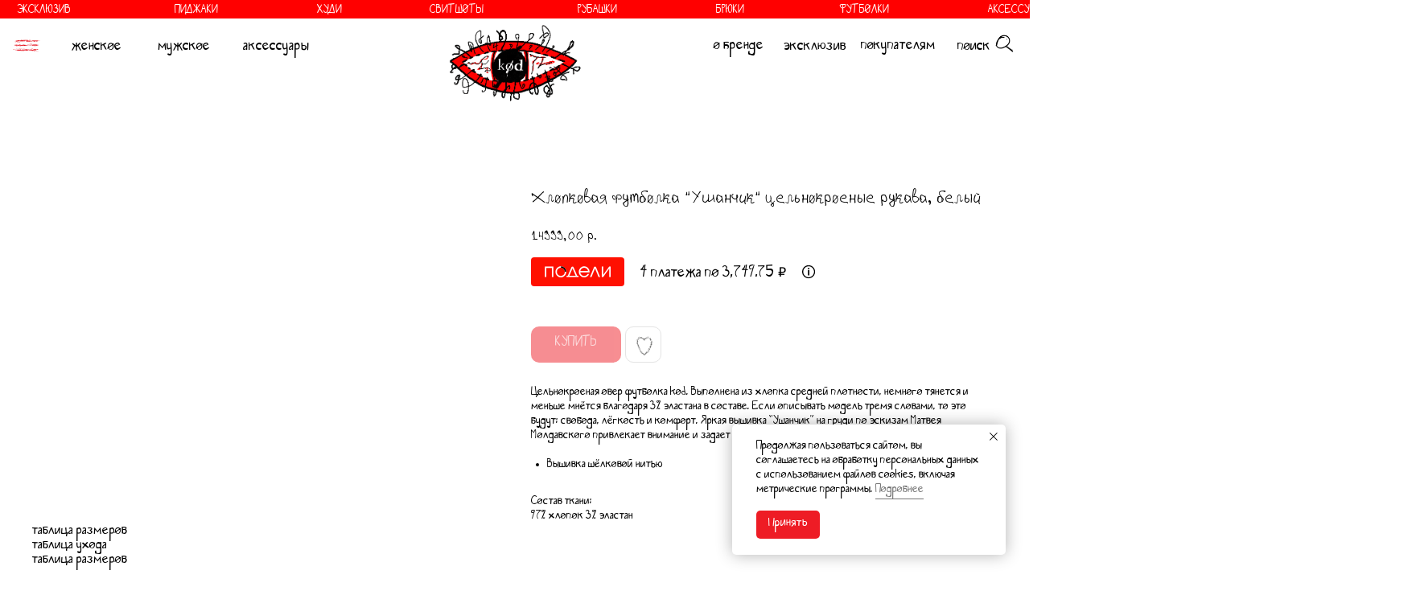

--- FILE ---
content_type: text/html; charset=UTF-8
request_url: https://brandkod.com/t-shirts/tproduct/477171037-387100168601-hlopkovaya-futbolka-ushanchik-tselnokroe
body_size: 95485
content:
<!DOCTYPE html> <html lang="ru"> <head> <meta charset="utf-8" /> <meta http-equiv="Content-Type" content="text/html; charset=utf-8" /> <meta name="viewport" content="width=device-width, initial-scale=1.0" /> <!--metatextblock-->
<title>Хлопковая футболка “Ушанчик“ цельнокроеные рукава, белый</title>
<meta name="description" content="UNISEX">
<meta name="keywords" content="">
<meta property="og:title" content="Хлопковая футболка “Ушанчик“ цельнокроеные рукава, белый" />
<meta property="og:description" content="UNISEX" />
<meta property="og:type" content="website" />
<meta property="og:url" content="https://brandkod.com/t-shirts/tproduct/477171037-387100168601-hlopkovaya-futbolka-ushanchik-tselnokroe" />
<meta property="og:image" content="https://static.tildacdn.com/stor3165-3564-4832-a333-313062656530/89363214.jpg" />
<link rel="canonical" href="https://brandkod.com/t-shirts/tproduct/477171037-387100168601-hlopkovaya-futbolka-ushanchik-tselnokroe" />
<!--/metatextblock--> <meta name="format-detection" content="telephone=no" /> <meta http-equiv="x-dns-prefetch-control" content="on"> <link rel="dns-prefetch" href="https://ws.tildacdn.com"> <link rel="dns-prefetch" href="https://static.tildacdn.com"> <link rel="shortcut icon" href="https://static.tildacdn.com/tild3331-3231-4364-b930-313262616663/favicon.ico" type="image/x-icon" /> <!-- Assets --> <script src="https://neo.tildacdn.com/js/tilda-fallback-1.0.min.js" async charset="utf-8"></script> <link rel="stylesheet" href="https://static.tildacdn.com/css/tilda-grid-3.0.min.css" type="text/css" media="all" onerror="this.loaderr='y';"/> <link rel="stylesheet" href="https://static.tildacdn.com/ws/project3222321/tilda-blocks-page28931344.min.css?t=1769613922" type="text/css" media="all" onerror="this.loaderr='y';" /><link rel="stylesheet" href="https://static.tildacdn.com/ws/project3222321/tilda-blocks-page29148105.min.css?t=1769613922" type="text/css" media="all" onerror="this.loaderr='y';" /><link rel="stylesheet" href="https://static.tildacdn.com/ws/project3222321/tilda-blocks-page29503644.min.css?t=1769613903" type="text/css" media="all" onerror="this.loaderr='y';" /> <link rel="stylesheet" href="https://static.tildacdn.com/css/tilda-animation-2.0.min.css" type="text/css" media="all" onerror="this.loaderr='y';" /> <link rel="stylesheet" href="https://static.tildacdn.com/css/tilda-popup-1.1.min.css" type="text/css" media="print" onload="this.media='all';" onerror="this.loaderr='y';" /> <noscript><link rel="stylesheet" href="https://static.tildacdn.com/css/tilda-popup-1.1.min.css" type="text/css" media="all" /></noscript> <link rel="stylesheet" href="https://static.tildacdn.com/css/tilda-slds-1.4.min.css" type="text/css" media="print" onload="this.media='all';" onerror="this.loaderr='y';" /> <noscript><link rel="stylesheet" href="https://static.tildacdn.com/css/tilda-slds-1.4.min.css" type="text/css" media="all" /></noscript> <link rel="stylesheet" href="https://static.tildacdn.com/css/tilda-catalog-1.1.min.css" type="text/css" media="print" onload="this.media='all';" onerror="this.loaderr='y';" /> <noscript><link rel="stylesheet" href="https://static.tildacdn.com/css/tilda-catalog-1.1.min.css" type="text/css" media="all" /></noscript> <link rel="stylesheet" href="https://static.tildacdn.com/css/tilda-forms-1.0.min.css" type="text/css" media="all" onerror="this.loaderr='y';" /> <link rel="stylesheet" href="https://static.tildacdn.com/css/tilda-catalog-filters-1.0.min.css" type="text/css" media="all" onerror="this.loaderr='y';" /> <link rel="stylesheet" href="https://static.tildacdn.com/css/tilda-menusub-1.0.min.css" type="text/css" media="print" onload="this.media='all';" onerror="this.loaderr='y';" /> <noscript><link rel="stylesheet" href="https://static.tildacdn.com/css/tilda-menusub-1.0.min.css" type="text/css" media="all" /></noscript> <link rel="stylesheet" href="https://static.tildacdn.com/css/tilda-menu-widgeticons-1.0.min.css" type="text/css" media="all" onerror="this.loaderr='y';" /> <link rel="stylesheet" href="https://static.tildacdn.com/css/tilda-wishlist-1.0.min.css" type="text/css" media="all" onerror="this.loaderr='y';" /> <link rel="stylesheet" href="https://static.tildacdn.com/css/tilda-cart-1.0.min.css" type="text/css" media="all" onerror="this.loaderr='y';" /> <link rel="stylesheet" href="https://static.tildacdn.com/css/tilda-delivery-1.0.min.css" type="text/css" media="print" onload="this.media='all';" onerror="this.loaderr='y';" /> <noscript><link rel="stylesheet" href="https://static.tildacdn.com/css/tilda-delivery-1.0.min.css" type="text/css" media="all" /></noscript> <link rel="stylesheet" href="https://static.tildacdn.com/css/tilda-zoom-2.0.min.css" type="text/css" media="print" onload="this.media='all';" onerror="this.loaderr='y';" /> <noscript><link rel="stylesheet" href="https://static.tildacdn.com/css/tilda-zoom-2.0.min.css" type="text/css" media="all" /></noscript> <link rel="stylesheet" type="text/css" href="/custom.css?t=1769613903"> <script nomodule src="https://static.tildacdn.com/js/tilda-polyfill-1.0.min.js" charset="utf-8"></script> <script type="text/javascript">function t_onReady(func) {if(document.readyState!='loading') {func();} else {document.addEventListener('DOMContentLoaded',func);}}
function t_onFuncLoad(funcName,okFunc,time) {if(typeof window[funcName]==='function') {okFunc();} else {setTimeout(function() {t_onFuncLoad(funcName,okFunc,time);},(time||100));}}function t_throttle(fn,threshhold,scope) {return function() {fn.apply(scope||this,arguments);};}function t396_initialScale(t){var e=document.getElementById("rec"+t);if(e){var i=e.querySelector(".t396__artboard");if(i){window.tn_scale_initial_window_width||(window.tn_scale_initial_window_width=document.documentElement.clientWidth);var a=window.tn_scale_initial_window_width,r=[],n,l=i.getAttribute("data-artboard-screens");if(l){l=l.split(",");for(var o=0;o<l.length;o++)r[o]=parseInt(l[o],10)}else r=[320,480,640,960,1200];for(var o=0;o<r.length;o++){var d=r[o];a>=d&&(n=d)}var _="edit"===window.allrecords.getAttribute("data-tilda-mode"),c="center"===t396_getFieldValue(i,"valign",n,r),s="grid"===t396_getFieldValue(i,"upscale",n,r),w=t396_getFieldValue(i,"height_vh",n,r),g=t396_getFieldValue(i,"height",n,r),u=!!window.opr&&!!window.opr.addons||!!window.opera||-1!==navigator.userAgent.indexOf(" OPR/");if(!_&&c&&!s&&!w&&g&&!u){var h=parseFloat((a/n).toFixed(3)),f=[i,i.querySelector(".t396__carrier"),i.querySelector(".t396__filter")],v=Math.floor(parseInt(g,10)*h)+"px",p;i.style.setProperty("--initial-scale-height",v);for(var o=0;o<f.length;o++)f[o].style.setProperty("height","var(--initial-scale-height)");t396_scaleInitial__getElementsToScale(i).forEach((function(t){t.style.zoom=h}))}}}}function t396_scaleInitial__getElementsToScale(t){return t?Array.prototype.slice.call(t.children).filter((function(t){return t&&(t.classList.contains("t396__elem")||t.classList.contains("t396__group"))})):[]}function t396_getFieldValue(t,e,i,a){var r,n=a[a.length-1];if(!(r=i===n?t.getAttribute("data-artboard-"+e):t.getAttribute("data-artboard-"+e+"-res-"+i)))for(var l=0;l<a.length;l++){var o=a[l];if(!(o<=i)&&(r=o===n?t.getAttribute("data-artboard-"+e):t.getAttribute("data-artboard-"+e+"-res-"+o)))break}return r}window.TN_SCALE_INITIAL_VER="1.0",window.tn_scale_initial_window_width=null;</script> <script src="https://static.tildacdn.com/js/jquery-1.10.2.min.js" charset="utf-8" onerror="this.loaderr='y';"></script> <script src="https://static.tildacdn.com/js/tilda-scripts-3.0.min.js" charset="utf-8" defer onerror="this.loaderr='y';"></script> <script src="https://static.tildacdn.com/ws/project3222321/tilda-blocks-page28931344.min.js?t=1769613922" onerror="this.loaderr='y';"></script><script src="https://static.tildacdn.com/ws/project3222321/tilda-blocks-page29148105.min.js?t=1769613922" onerror="this.loaderr='y';"></script><script src="https://static.tildacdn.com/ws/project3222321/tilda-blocks-page29503644.min.js?t=1769613903" charset="utf-8" onerror="this.loaderr='y';"></script> <script src="https://static.tildacdn.com/js/tilda-lazyload-1.0.min.js" charset="utf-8" async onerror="this.loaderr='y';"></script> <script src="https://static.tildacdn.com/js/tilda-animation-2.0.min.js" charset="utf-8" async onerror="this.loaderr='y';"></script> <script src="https://static.tildacdn.com/js/tilda-zero-1.1.min.js" charset="utf-8" async onerror="this.loaderr='y';"></script> <script src="https://static.tildacdn.com/js/hammer.min.js" charset="utf-8" async onerror="this.loaderr='y';"></script> <script src="https://static.tildacdn.com/js/tilda-slds-1.4.min.js" charset="utf-8" async onerror="this.loaderr='y';"></script> <script src="https://static.tildacdn.com/js/tilda-products-1.0.min.js" charset="utf-8" async onerror="this.loaderr='y';"></script> <script src="https://static.tildacdn.com/js/tilda-catalog-1.1.min.js" charset="utf-8" async onerror="this.loaderr='y';"></script> <script src="https://static.tildacdn.com/js/tilda-menusub-1.0.min.js" charset="utf-8" async onerror="this.loaderr='y';"></script> <script src="https://static.tildacdn.com/js/tilda-menu-1.0.min.js" charset="utf-8" async onerror="this.loaderr='y';"></script> <script src="https://static.tildacdn.com/js/tilda-menu-widgeticons-1.0.min.js" charset="utf-8" async onerror="this.loaderr='y';"></script> <script src="https://static.tildacdn.com/js/tilda-widget-positions-1.0.min.js" charset="utf-8" async onerror="this.loaderr='y';"></script> <script src="https://static.tildacdn.com/js/tilda-forms-1.0.min.js" charset="utf-8" async onerror="this.loaderr='y';"></script> <script src="https://static.tildacdn.com/js/tilda-wishlist-1.0.min.js" charset="utf-8" async onerror="this.loaderr='y';"></script> <script src="https://static.tildacdn.com/js/tilda-submenublocks-1.0.min.js" charset="utf-8" async onerror="this.loaderr='y';"></script> <script src="https://static.tildacdn.com/js/tilda-popup-1.0.min.js" charset="utf-8" async onerror="this.loaderr='y';"></script> <script src="https://static.tildacdn.com/js/tilda-cart-1.1.min.js" charset="utf-8" async onerror="this.loaderr='y';"></script> <script src="https://static.tildacdn.com/js/tilda-delivery-1.0.min.js" charset="utf-8" async onerror="this.loaderr='y';"></script> <script src="https://static.tildacdn.com/js/tilda-zero-forms-1.0.min.js" charset="utf-8" async onerror="this.loaderr='y';"></script> <script src="https://static.tildacdn.com/js/tilda-animation-sbs-1.0.min.js" charset="utf-8" async onerror="this.loaderr='y';"></script> <script src="https://static.tildacdn.com/js/tilda-zoom-2.0.min.js" charset="utf-8" async onerror="this.loaderr='y';"></script> <script src="https://static.tildacdn.com/js/tilda-zero-scale-1.0.min.js" charset="utf-8" async onerror="this.loaderr='y';"></script> <script src="https://static.tildacdn.com/js/tilda-zero-fixed-1.0.min.js" charset="utf-8" async onerror="this.loaderr='y';"></script> <script src="https://static.tildacdn.com/js/tilda-skiplink-1.0.min.js" charset="utf-8" async onerror="this.loaderr='y';"></script> <script src="https://static.tildacdn.com/js/tilda-events-1.0.min.js" charset="utf-8" async onerror="this.loaderr='y';"></script> <!-- nominify begin --><meta name="facebook-domain-verification" content="vcn5m5pnkuvnm9diy1mzlx7a7cy62i" /> <link href="https://cdn.podeli.ru/New-Widgets/New-catalog-widget/index.css" rel="stylesheet"> <!-- Yandex.Metrika counter -->
// <script type="text/javascript" >
//   (function(m,e,t,r,i,k,a){m[i]=m[i]||function(){(m[i].a=m[i].a||[]).push(arguments)};
//   m[i].l=1*new Date();
//   for (var j = 0; j < document.scripts.length; j++) {if (document.scripts[j].src === r) { return; }}
//   k=e.createElement(t),a=e.getElementsByTagName(t)[0],k.async=1,k.src=r,a.parentNode.insertBefore(k,a)})
//   (window, document, "script", "https://mc.yandex.ru/metrika/tag.js", "ym");

//   ym(87406907, "init", {
//         clickmap:true,
//         trackLinks:true,
//         accurateTrackBounce:true,
//         webvisor:true,
//         ecommerce:"dataLayer"
//   });
// </script>
// <noscript><div><img src="https://mc.yandex.ru/watch/87406907" style="position:absolute; left:-9999px;" alt="" /></div></noscript> <!-- /Yandex.Metrika counter --> <script>
    (() => {
        const retailCartId = 'rec677737662' // id корзины для розницы
        const wholesaleCartId = 'rec677776050' // id корзины для оптовиков

		const observer = new MutationObserver(mutations => {
			mutations.forEach(mutation => {
				if(mutation.type == 'childList' && mutation.addedNodes.length > 0 && 'classList' in mutation.addedNodes[0] && mutation.addedNodes[0].classList.contains('t706')) {
                    if(location.pathname.split('/')[1] !== 'exhibitionkod') {
                        mutation.target.id === retailCartId ? mutation.target.remove() : ''
                    } else {
                        mutation.target.id === wholesaleCartId ? mutation.target.remove() : ''
                    }
				}
			})
		})

		observer.observe(document, { childList: true, subtree: true })
    })()
</script> <script>
    if(location.pathname.split('/').includes('tproduct')) {
        function undisabling() {
            setTimeout(() => {
                document.querySelectorAll('.t-store__prod-popup__info .t-product__option[data-edition-option-id="Цвет"] .t-product__option-item').forEach(elem => {
                    elem.classList.contains('t-product__option-item_disabled') ? elem.classList.remove('t-product__option-item_disabled') : ''
                })
            }, 50)
        }


        function setLinks() {
            if (document.querySelector('.t-product__option[data-edition-option-id="url"]')) {
                const optionsURLWrapper = document.querySelector('.t-product__option[data-edition-option-id="url"]')
                const optionsURL = optionsURLWrapper.querySelectorAll('option')
                const optionsColor = document.querySelectorAll('.t-store__prod-popup__info .t-product__option[data-edition-option-id="Цвет"] .t-product__option-item')
                const producInv = document.querySelector('.t-store__product-snippet').getAttribute('data-product-inv')

                setTimeout(() => {
                    optionsURL.forEach((option, index) => {
                        if(option.value !== '-') {
                            optionsColor[index].setAttribute('data-link', 'product')
                            optionsColor[index].classList.add('external-link')
    
                            optionsColor[index].addEventListener('click', (e) => {
                                document.querySelector('.t-store__prod-popup__btn-wrapper').style.display = 'none'
                                location.href = option.value
                            })
                        }

                        if (producInv === '' && index === 0) {
                            setTimeout(() => document.querySelector('.t-store__prod-popup__info .t-product__option[data-edition-option-id="Цвет"] .t-product__option-item').click(), 100)
                            document.querySelector('.t-store__prod-popup__info [data-edition-option-id="Размер"] select.t-product__option-select option').selected = true
                        }
                    })

                    optionsURLWrapper.remove()
                }, 1000)

                undisabling()
                document.querySelector('.js-product-controls-wrapper').addEventListener('click', undisabling)
            }
        }


        function addPodeli() {
            setTimeout(() => {
                if (Number(document.querySelector('.js-product').getAttribute('data-product-inv')) >= 0) {
                    const price = Number(document.querySelector('.js-product-price').getAttribute('data-product-price-def'))

                    const podeliScript = document.createElement('script')
                    podeliScript.src = 'https://cdn.podeli.ru/New-Widgets/New-mini-card-item/podeli-widget.js'
                    podeliScript.defer = true
                    document.body.appendChild(podeliScript)
    
                    const podeliWidget = document.createElement('div')
                    podeliWidget.classList.add('podeli_widget')
                    document.querySelector('.t-store__prod-popup__price-wrapper').after(podeliWidget)
                    setTimeout(() => podeliWidget.style.opacity = '1', 100)

                    podeliScript.onload = function() {
                        MiniWidgetPodeli.init({
                            selectorToInject: ".podeli_widget",
                            total: price,
                            minLimit: 300,
                            maxLimit: 30000,
                        })
                    }
                }
            }, 1100)
        }


        let doOnceOption = true
        let doOnceBtnWrapper = true

    	const observer = new MutationObserver(MutationRecord => {
    		MutationRecord.forEach(mutation => {
    			if (mutation.target.classList.contains('t-product__option') && doOnceOption) {
                    doOnceOption = false
                    setLinks()
                }

                if (mutation.target.classList.contains('t-store__prod-popup__btn-wrapper') && doOnceBtnWrapper) {
                    doOnceBtnWrapper = false
                    addPodeli()
                }
            })
        })

        observer.observe(document, { childList: true, subtree: true, attributes: true })
    }
</script> <script src="https://cdn.postnikovmd.com/tilda@1.4/mods.min.js"></script><!-- nominify end --><script type="text/javascript">window.dataLayer=window.dataLayer||[];</script> <!-- Facebook Pixel Code --> <script type="text/javascript" data-tilda-cookie-type="advertising">setTimeout(function(){!function(f,b,e,v,n,t,s)
{if(f.fbq)return;n=f.fbq=function(){n.callMethod?n.callMethod.apply(n,arguments):n.queue.push(arguments)};if(!f._fbq)f._fbq=n;n.push=n;n.loaded=!0;n.version='2.0';n.agent='pltilda';n.queue=[];t=b.createElement(e);t.async=!0;t.src=v;s=b.getElementsByTagName(e)[0];s.parentNode.insertBefore(t,s)}(window,document,'script','https://connect.facebook.net/en_US/fbevents.js');fbq('init','429502532130501');fbq('track','PageView');},2000);</script> <!-- End Facebook Pixel Code --> <script type="text/javascript">(function() {if((/bot|google|yandex|baidu|bing|msn|duckduckbot|teoma|slurp|crawler|spider|robot|crawling|facebook/i.test(navigator.userAgent))===false&&typeof(sessionStorage)!='undefined'&&sessionStorage.getItem('visited')!=='y'&&document.visibilityState){var style=document.createElement('style');style.type='text/css';style.innerHTML='@media screen and (min-width: 980px) {.t-records {opacity: 0;}.t-records_animated {-webkit-transition: opacity ease-in-out .2s;-moz-transition: opacity ease-in-out .2s;-o-transition: opacity ease-in-out .2s;transition: opacity ease-in-out .2s;}.t-records.t-records_visible {opacity: 1;}}';document.getElementsByTagName('head')[0].appendChild(style);function t_setvisRecs(){var alr=document.querySelectorAll('.t-records');Array.prototype.forEach.call(alr,function(el) {el.classList.add("t-records_animated");});setTimeout(function() {Array.prototype.forEach.call(alr,function(el) {el.classList.add("t-records_visible");});sessionStorage.setItem("visited","y");},400);}
document.addEventListener('DOMContentLoaded',t_setvisRecs);}})();</script><script src="https://static.tildacdn.com/js/tilda-cart-1.0.min.js" charset="utf-8" async onerror="this.loaderr='y';"></script></head> <body class="t-body" style="margin:0;"> <!--allrecords--> <div id="allrecords" class="t-records" data-product-page="y" data-hook="blocks-collection-content-node" data-tilda-project-id="3222321" data-tilda-page-id="29503644" data-tilda-page-alias="t-shirts" data-tilda-formskey="901a6c90e2ee1e713df6958aec56d96d" data-tilda-stat-scroll="yes" data-tilda-lazy="yes" data-tilda-project-lang="RU" data-tilda-root-zone="com" data-tilda-project-headcode="yes" data-tilda-project-country="RU">
<div id="rec803695980" class="r t-rec r_hidden r_anim" style="" data-animationappear="off" data-record-type="1122"> <div class="t1122"> <div
class="t-popup" data-tooltip-hook="#popup:out-of-stock"
role="dialog"
aria-modal="true"
tabindex="-1"
aria-label=" Свяжитесь со мной, когда товар будет в наличии "> <div class="t-popup__close t-popup__block-close"> <button
type="button"
class="t-popup__close-wrapper t-popup__block-close-button"
aria-label="Закрыть диалоговое окно"> <svg role="presentation" class="t-popup__close-icon" width="23px" height="23px" viewBox="0 0 23 23" version="1.1" xmlns="http://www.w3.org/2000/svg" xmlns:xlink="http://www.w3.org/1999/xlink"> <g stroke="none" stroke-width="1" fill="#000000" fill-rule="evenodd"> <rect transform="translate(11.313708, 11.313708) rotate(-45.000000) translate(-11.313708, -11.313708) " x="10.3137085" y="-3.6862915" width="2" height="30"></rect> <rect transform="translate(11.313708, 11.313708) rotate(-315.000000) translate(-11.313708, -11.313708) " x="10.3137085" y="-3.6862915" width="2" height="30"></rect> </g> </svg> </button> </div> <style>@media screen and (max-width:560px){#rec803695980 .t-popup__close-icon g{fill:#ffffff !important;}}</style> <div class="t-popup__container t-width t-width_6"
style="background-color:#ffffff;"> <header class="t1122__header"> <div class="t1122__product"> <div class="t1122__product-img js-product-img"></div> <div> <h3 class="t1122__product-title t-descr t-descr_sm js-product-title"></h3> <div class="t-descr js-product-options"> <p class="t1122__product-option"></p> </div> </div> </div> </header> <div class="t1122__divider"></div> <div class="t1122__body"> <div class="t1122__text-wrapper t-align_center"> <div class="t1122__title t-title t-title_xxs" id="popuptitle_803695980"><div style="font-size: 18px;" data-customstyle="yes">Свяжитесь со мной, когда <a href="#myproduct" style="color: rgb(0, 0, 0);">товар</a> будет в наличии</div></div> </div> <form
id="form803695980" name='form803695980' role="form" action='' method='POST' data-formactiontype="2" data-inputbox=".t-input-group" 
class="t-form js-form-proccess t-form_inputs-total_5 t-form_bbonly" data-success-callback="t1122_onSuccess"> <input type="hidden" name="formservices[]" value="6b2c9fa560fad5ee64a4d4a6f9eb7d4f" class="js-formaction-services"> <input type="hidden" name="formservices[]" value="38cfb6c4d66f77e2da691f0d6230aee0" class="js-formaction-services"> <input type="hidden" name="formservices[]" value="b8b9f61053200dca8ed43de8d1e72d96" class="js-formaction-services"> <input type="hidden" name="tildaspec-formname" tabindex="-1" value="pre-order"> <!-- @classes t-title t-text t-btn --> <div class="js-successbox t-form__successbox t-text t-text_md"
aria-live="polite"
style="display:none;" data-success-message="Нажимая на кнопку вы соглашаетесь с политикой конфиденциальности"></div> <div
class="t-form__inputsbox
"> <div
class=" t-input-group t-input-group_nm " data-input-lid="9157556412530" data-field-type="nm" data-field-name="имя"> <div class="t-input-block "> <input
type="text"
autocomplete="name"
name="имя"
id="input_9157556412530"
class="t-input js-tilda-rule t-input_bbonly"
value=""
placeholder="Ваше имя" data-tilda-req="1" aria-required="true" data-tilda-rule="name"
aria-describedby="error_9157556412530"
style="color:#000000;border:1px solid #c9c9c9;border-radius:5px;"> </div> <div class="t-input-error" aria-live="polite" id="error_9157556412530"></div> </div> <div
class=" t-input-group t-input-group_ph " data-input-lid="1727414713448" data-field-async="true" data-field-type="ph" data-field-name="телефон"> <div class="t-input-block "> <input
type="tel"
autocomplete="tel"
name="телефон"
id="input_1727414713448" data-phonemask-init="no" data-phonemask-id="803695980" data-phonemask-lid="1727414713448" data-phonemask-maskcountry="RU" class="t-input js-phonemask-input js-tilda-rule t-input_bbonly"
value=""
placeholder="+7(000)000-0000" data-tilda-req="1" aria-required="true" aria-describedby="error_1727414713448"
style="color:#000000;border:1px solid #c9c9c9;border-radius:5px;"> <script type="text/javascript">t_onReady(function() {t_onFuncLoad('t_loadJsFile',function() {t_loadJsFile('https://static.tildacdn.com/js/tilda-phone-mask-1.1.min.js',function() {t_onFuncLoad('t_form_phonemask_load',function() {var phoneMasks=document.querySelectorAll('#rec803695980 [data-phonemask-lid="1727414713448"]');t_form_phonemask_load(phoneMasks);});})})});</script> </div> <div class="t-input-error" aria-live="polite" id="error_1727414713448"></div> </div> <div
class=" t-input-group t-input-group_sb " data-input-lid="1727414749623" data-field-type="sb" data-field-name="Selectbox"> <div
class="t-input-subtitle t-descr t-descr_xxs t-opacity_70" data-redactor-toolbar="no"
field="li_subtitle__1727414749623"
style="color:;">Где связаться с вами?</div> <div class="t-input-block "> <div class="t-select__wrapper t-select__wrapper_bbonly"> <select
name="Selectbox"
id="input_1727414749623"
class="t-select js-tilda-rule t-select_bbonly" data-tilda-req="1" aria-required="true" style="color:#000000;border:1px solid #c9c9c9;border-radius:5px;"> <option
value="Sms"
style="color:#000000;">
Sms
</option> <option
value="WhatsApp"
style="color:#000000;">
WhatsApp
</option> <option
value="Viber"
style="color:#000000;">
Viber
</option> <option
value="Telegram"
style="color:#000000;">
Telegram
</option> </select> </div> </div> <div class="t-input-error" aria-live="polite" id="error_1727414749623"></div> </div> <div
class=" t-input-group t-input-group_cb " data-input-lid="1757165637630" data-field-type="cb" data-field-name="Checkbox"> <div class="t-input-block "> <label
class="t-checkbox__control t-checkbox__control_flex t-text t-text_xs"
style=""> <input
type="checkbox"
name="Checkbox"
value="yes"
class="t-checkbox js-tilda-rule" data-tilda-req="1" aria-required="true"> <div
class="t-checkbox__indicator"></div> <span>Я ознакомился с <a href="https://disk.yandex.ru/i/0HL8CJ9G-Q6hww" style="color: rgb(0, 0, 0); border-bottom-width: 1px; border-bottom-style: solid; border-bottom-color: rgb(0, 0, 0); box-shadow: none; text-decoration: none;">Политикой конфиденциальности</a> и согласен с условиями</span></label> </div> <div class="t-input-error" aria-live="polite" id="error_1757165637630"></div> </div> <div
class=" t-input-group t-input-group_cb " data-input-lid="1757165708226" data-field-type="cb" data-field-name="Checkbox_2"> <div class="t-input-block "> <label
class="t-checkbox__control t-checkbox__control_flex t-text t-text_xs"
style=""> <input
type="checkbox"
name="Checkbox_2"
value="yes"
class="t-checkbox js-tilda-rule" data-tilda-req="1" aria-required="true"> <div
class="t-checkbox__indicator"></div> <span>Я <a href="https://disk.yandex.ru/i/q6j-tou9AQhmpA" target="_blank" rel="noreferrer noopener" style="color: rgb(0, 0, 0); border-bottom-width: 1px; border-bottom-style: solid; border-bottom-color: rgb(0, 0, 0); box-shadow: none; text-decoration: none;">согласен</a> на обработку персональных данных</span></label> </div> <div class="t-input-error" aria-live="polite" id="error_1757165708226"></div> </div> <div class="t-form__errorbox-middle"> <!--noindex--> <div
class="js-errorbox-all t-form__errorbox-wrapper"
style="display:none;" data-nosnippet
tabindex="-1"
aria-label="Ошибки при заполнении формы"> <ul
role="list"
class="t-form__errorbox-text t-text t-text_md"> <li class="t-form__errorbox-item js-rule-error js-rule-error-all"></li> <li class="t-form__errorbox-item js-rule-error js-rule-error-req"></li> <li class="t-form__errorbox-item js-rule-error js-rule-error-email"></li> <li class="t-form__errorbox-item js-rule-error js-rule-error-name"></li> <li class="t-form__errorbox-item js-rule-error js-rule-error-phone"></li> <li class="t-form__errorbox-item js-rule-error js-rule-error-minlength"></li> <li class="t-form__errorbox-item js-rule-error js-rule-error-string"></li> </ul> </div> <!--/noindex--> </div> <div class="t-form__submit"> <button
class="t-submit t-btnflex t-btnflex_type_submit t-btnflex_md"
type="submit"><span class="t-btnflex__text">Оставить заявку</span> <style>#rec803695980 .t-btnflex.t-btnflex_type_submit {color:#ffffff;background-color:#ff1919;--border-width:0px;border-style:none !important;border-radius:30px;box-shadow:none !important;transition-duration:0.2s;transition-property:background-color,color,border-color,box-shadow,opacity,transform,gap;transition-timing-function:ease-in-out;}</style></button> </div> </div> <div class="t-form__errorbox-bottom"> <!--noindex--> <div
class="js-errorbox-all t-form__errorbox-wrapper"
style="display:none;" data-nosnippet
tabindex="-1"
aria-label="Ошибки при заполнении формы"> <ul
role="list"
class="t-form__errorbox-text t-text t-text_md"> <li class="t-form__errorbox-item js-rule-error js-rule-error-all"></li> <li class="t-form__errorbox-item js-rule-error js-rule-error-req"></li> <li class="t-form__errorbox-item js-rule-error js-rule-error-email"></li> <li class="t-form__errorbox-item js-rule-error js-rule-error-name"></li> <li class="t-form__errorbox-item js-rule-error js-rule-error-phone"></li> <li class="t-form__errorbox-item js-rule-error js-rule-error-minlength"></li> <li class="t-form__errorbox-item js-rule-error js-rule-error-string"></li> </ul> </div> <!--/noindex--> </div> </form> <style>#rec803695980 input::-webkit-input-placeholder {color:#000000;opacity:0.5;}#rec803695980 input::-moz-placeholder{color:#000000;opacity:0.5;}#rec803695980 input:-moz-placeholder {color:#000000;opacity:0.5;}#rec803695980 input:-ms-input-placeholder{color:#000000;opacity:0.5;}#rec803695980 textarea::-webkit-input-placeholder {color:#000000;opacity:0.5;}#rec803695980 textarea::-moz-placeholder{color:#000000;opacity:0.5;}#rec803695980 textarea:-moz-placeholder {color:#000000;opacity:0.5;}#rec803695980 textarea:-ms-input-placeholder{color:#000000;opacity:0.5;}</style> </div> </div> </div> </div> <script>t_onReady(function() {t_onFuncLoad('t1122_init',function() {t1122_init('803695980','Предзаказ');});});</script> </div>

<div id="rec610638847" class="r t-rec" style="" data-animationappear="off" data-record-type="1002"> <script>t_onReady(function() {setTimeout(function() {t_onFuncLoad('twishlist__init',function() {twishlist__init('610638847');});},500);var rec=document.querySelector('#rec610638847');if(!rec) return;var userAgent=navigator.userAgent.toLowerCase();var isAndroid=userAgent.indexOf('android')!==-1;var body=document.body;if(!body) return;var isScrollablefFix=body.classList.contains('t-body_scrollable-fix-for-android');if(isAndroid&&!isScrollablefFix) {body.classList.add('t-body_scrollable-fix-for-android');document.head.insertAdjacentHTML('beforeend','<style>@media screen and (max-width: 560px) {\n.t-body_scrollable-fix-for-android {\noverflow: visible !important;\n}\n}\n</style>');console.log('Android css fix was inited');};if(userAgent.indexOf('instagram')!==-1&&userAgent.indexOf('iphone')!==-1) {body.style.position='relative';}
var wishlistWindow=rec.querySelector('.t1002__wishlistwin');var currentMode=document.querySelector('.t-records').getAttribute('data-tilda-mode');if(wishlistWindow&&currentMode!=='edit'&&currentMode!=='preview') {wishlistWindow.addEventListener('scroll',t_throttle(function() {if(window.lazy==='y'||document.querySelector('#allrecords').getAttribute('data-tilda-lazy')==='yes') {t_onFuncLoad('t_lazyload_update',function() {t_lazyload_update();});}},500));}});</script> <div class="t1002" data-wishlist-hook="#showfavorites" data-wishlistbtn-pos="picture" data-project-currency="р." data-project-currency-side="r" data-project-currency-sep="," data-project-currency-code="RUB"> <div class="t1002__wishlisticon t1002__wishlisticon_sm" style=""> <div class="t1002__wishlisticon-wrapper"> <div class="t1002__wishlisticon-imgwrap"> <svg role="img" width="41" height="35" viewBox="0 0 41 35" fill="none" xmlns="http://www.w3.org/2000/svg" class="t1002__wishlisticon-img"> <path d="M39.9516 11.9535C39.9516 22.5416 20.4993 33.8088 20.4993 33.8088C20.4993 33.8088 1.04688 22.5416 1.04688 11.9535C1.04688 -2.42254 20.4993 -2.2284 20.4993 10.4239C20.4993 -2.2284 39.9516 -2.03914 39.9516 11.9535Z" stroke="#000000"; stroke-width="1.5" stroke-linejoin="round"/> </svg> </div> <div class="t1002__wishlisticon-counter js-wishlisticon-counter"></div> </div> </div> <div class="t1002__wishlistwin" style="display:none"> <div class="t1002__wishlistwin-content"> <div class="t1002__close t1002__wishlistwin-close"> <button type="button" class="t1002__close-button t1002__wishlistwin-close-wrapper" aria-label="Закрыть вишлист"> <svg role="presentation" class="t1002__wishlistwin-close-icon" width="23px" height="23px" viewBox="0 0 23 23" version="1.1" xmlns="http://www.w3.org/2000/svg" xmlns:xlink="http://www.w3.org/1999/xlink"> <g stroke="none" stroke-width="1" fill="#000" fill-rule="evenodd"> <rect transform="translate(11.313708, 11.313708) rotate(-45.000000) translate(-11.313708, -11.313708) " x="10.3137085" y="-3.6862915" width="2" height="30"></rect> <rect transform="translate(11.313708, 11.313708) rotate(-315.000000) translate(-11.313708, -11.313708) " x="10.3137085" y="-3.6862915" width="2" height="30"></rect> </g> </svg> </button> </div> <div class="t1002__wishlistwin-top"> <div class="t1002__wishlistwin-heading t-name t-name_xl"></div> </div> <div class="t1002__wishlistwin-products"></div> </div> </div> </div> <style>.t1002__addBtn:not(.t-popup .t1002__addBtn):not(.t-store__product-snippet .t1002__addBtn){width:32px;height:32px;}.t1002__addBtn{border-radius:30px;}.t1002__addBtn svg path{}@media screen and (max-width:960px){.t1002__wishlisticon{top:185px !important;bottom:initial !important;}}</style> </div>

<!-- PRODUCT START -->

                
                        
                    
        
        
<!-- product header -->
<!--header-->
<div id="t-header" class="t-records" data-hook="blocks-collection-content-node" data-tilda-project-id="3222321" data-tilda-page-id="28931344" data-tilda-page-alias="header" data-tilda-formskey="901a6c90e2ee1e713df6958aec56d96d" data-tilda-stat-scroll="yes" data-tilda-lazy="yes" data-tilda-project-lang="RU" data-tilda-root-zone="one"  data-tilda-project-headcode="yes"     data-tilda-project-country="RU">

    <div id="rec467745561" class="r t-rec t-screenmax-1200px" style=" " data-animationappear="off" data-record-type="396"   data-screen-max="1200px"   >
<!-- T396 -->
<style>#rec467745561 .t396__artboard {position: fixed;width: 100%;left: 0;top: 0;z-index: 990;}#rec467745561 .t396__artboard {height: 35px;overflow: visible;}#rec467745561 .t396__filter {height: 35px;    }#rec467745561 .t396__carrier{height: 35px;background-position: center center;background-attachment: scroll;background-size: cover;background-repeat: no-repeat;}@media screen and (max-width: 1199px) {#rec467745561 .t396__artboard,#rec467745561 .t396__filter,#rec467745561 .t396__carrier {height: 75px;}#rec467745561 .t396__artboard {background-color: transparent;background-image: none;}#rec467745561 .t396__filter {}#rec467745561 .t396__carrier {background-attachment: scroll;}}@media screen and (max-width: 959px) {#rec467745561 .t396__artboard,#rec467745561 .t396__filter,#rec467745561 .t396__carrier {height: 75px;}#rec467745561 .t396__artboard {background-color: transparent;background-image: none;}#rec467745561 .t396__filter {}#rec467745561 .t396__carrier {background-attachment: scroll;}}@media screen and (max-width: 639px) {#rec467745561 .t396__artboard,#rec467745561 .t396__filter,#rec467745561 .t396__carrier {}#rec467745561 .t396__artboard {background-color: transparent;background-image: none;}#rec467745561 .t396__filter {}#rec467745561 .t396__carrier {background-attachment: scroll;}}@media screen and (max-width: 479px) {#rec467745561 .t396__artboard,#rec467745561 .t396__filter,#rec467745561 .t396__carrier {height: 75px;}#rec467745561 .t396__artboard {background-color: transparent;background-image: none;}#rec467745561 .t396__filter {    }#rec467745561 .t396__carrier {background-position: center center;background-attachment: scroll;}}#rec467745561 .tn-elem[data-elem-id="1680764819168"] {
  z-index: 2;
  top:  20px;;
  left:  calc(50% - 600px + 20px);;
  width: 100px;
  height: 100px;
}
#rec467745561 .tn-elem[data-elem-id="1680764819168"] .tn-atom {
  background-color: #fff705;
  background-position: center center;
  border-width: var(--t396-borderwidth, 0);
  border-style: var(--t396-borderstyle, solid);
  border-color: var(--t396-bordercolor, transparent);
  transition: background-color var(--t396-speedhover,0s) ease-in-out, color var(--t396-speedhover,0s) ease-in-out, border-color var(--t396-speedhover,0s) ease-in-out, box-shadow var(--t396-shadowshoverspeed,0.2s) ease-in-out;
}
@media screen and (max-width: 1199px) {
  #rec467745561 .tn-elem[data-elem-id="1680764819168"] {
    top:  0px;;
    left:  calc(50% - 480px + -35px);;
    width: 1031px;
    height: 30px;
  }
  #rec467745561 .tn-elem[data-elem-id="1680764819168"] .tn-atom {
    background-color: #ff0000;
    background-size: cover;
  }
}
@media screen and (max-width: 959px) {
  #rec467745561 .tn-elem[data-elem-id="1680764819168"] {
    top:  0px;;
    left:  calc(50% - 320px + 0px);;
    width: 640px;
    height: 31px;
  }
  #rec467745561 .tn-elem[data-elem-id="1680764819168"] .tn-atom {
    background-color: #ff0303;
    background-size: cover;
  }
}
@media screen and (max-width: 639px) {
  #rec467745561 .tn-elem[data-elem-id="1680764819168"] {
    top:  0px;;
    left:  calc(50% - 240px + 0px);;
    width: 480px;
    height: 30px;
  }
  #rec467745561 .tn-elem[data-elem-id="1680764819168"] .tn-atom {
    background-color: #ff0000;
    background-size: cover;
  }
}
@media screen and (max-width: 479px) {
  #rec467745561 .tn-elem[data-elem-id="1680764819168"] {
    top:  0px;;
    left:  calc(50% - 160px + -1px);;
    width: 323px;
    height: 27px;
  }
  #rec467745561 .tn-elem[data-elem-id="1680764819168"] .tn-atom {
    background-color: #ff0000;
    background-size: cover;
  }
}#rec467745561 .tn-elem[data-elem-id="1658338618600"] {
  z-index: 3;
  top:  35px;;
  left:  calc(50% - 1525px + 110px);;
  width: 3050px;
  height: 60px;
}
#rec467745561 .tn-elem[data-elem-id="1658338618600"] .tn-atom {
  background-position: center center;
  border-width: var(--t396-borderwidth, 0);
  border-style: var(--t396-borderstyle, solid);
  border-color: var(--t396-bordercolor, transparent);
  transition: background-color var(--t396-speedhover,0s) ease-in-out, color var(--t396-speedhover,0s) ease-in-out, border-color var(--t396-speedhover,0s) ease-in-out, box-shadow var(--t396-shadowshoverspeed,0.2s) ease-in-out;
}
@media screen and (max-width: 1199px) {
  #rec467745561 .tn-elem[data-elem-id="1658338618600"] {
    top:  30px;;
    left:  calc(50% - 1525px + 0px);;
    width: 3050px;
    height: 45px;
  }
}
@media screen and (max-width: 959px) {
  #rec467745561 .tn-elem[data-elem-id="1658338618600"] {
    top:  37px;;
    left:  calc(50% - 1525px + 0px);;
    width: 3050px;
    height: 38px;
  }
}
@media screen and (max-width: 639px) {
  #rec467745561 .tn-elem[data-elem-id="1658338618600"] {
    top:  31px;;
    left:  calc(50% - 1525px + 0px);;
  }
}
@media screen and (max-width: 479px) {
  #rec467745561 .tn-elem[data-elem-id="1658338618600"] {
    top:  27px;;
    left:  calc(50% - 1525px + 0px);;
    width: 3050px;
    height: 48px;
  }
}#rec467745561 .tn-elem[data-elem-id="1657532332457"] {
  color: #ffffff;
  z-index: 4;
  top:  9px;;
  left:  21px;;
  width: 1px;
  height: auto;
}
#rec467745561 .tn-elem.t396__elem--anim-hidden[data-elem-id="1657532332457"] {
  opacity: 0;
}
#rec467745561 .tn-elem[data-elem-id="1657532332457"] .tn-atom {
  color: #ffffff;
  font-size: 14px;
  font-family: 'Gilroy', Arial,sans-serif;
  line-height: 1.55;
  font-weight: 400;
  background-position: center center;
  border-width: var(--t396-borderwidth, 0);
  border-style: var(--t396-borderstyle, solid);
  border-color: var(--t396-bordercolor, transparent);
  transition: background-color var(--t396-speedhover,0s) ease-in-out, color var(--t396-speedhover,0s) ease-in-out, border-color var(--t396-speedhover,0s) ease-in-out, box-shadow var(--t396-shadowshoverspeed,0.2s) ease-in-out;
  text-shadow: var(--t396-shadow-text-x, 0px) var(--t396-shadow-text-y, 0px) var(--t396-shadow-text-blur, 0px) rgba(var(--t396-shadow-text-color), var(--t396-shadow-text-opacity, 100%));
}
@media screen and (max-width: 1199px) {
  #rec467745561 .tn-elem[data-elem-id="1657532332457"] {
    top:  8px;;
    left:  20px;;
    height: auto;
  }
}
@media screen and (max-width: 959px) {
  #rec467745561 .tn-elem[data-elem-id="1657532332457"] {
    top:  8px;;
    left:  11px;;
    height: auto;
  }
  #rec467745561 .tn-elem[data-elem-id="1657532332457"] .tn-atom {
    font-size: 15px;
    background-size: cover;
  }
}
@media screen and (max-width: 639px) {
  #rec467745561 .tn-elem[data-elem-id="1657532332457"] {
    top:  8px;;
    left:  11px;;
    height: auto;
  }
  #rec467745561 .tn-elem[data-elem-id="1657532332457"] .tn-atom {
    font-size: 14px;
    background-size: cover;
  }
}
@media screen and (max-width: 479px) {
  #rec467745561 .tn-elem[data-elem-id="1657532332457"] {
    top:  8px;;
    left:  2px;;
    height: auto;
  }
  #rec467745561 .tn-elem[data-elem-id="1657532332457"] .tn-atom {
    font-size: 13px;
    background-size: cover;
  }
}#rec467745561 .tn-elem[data-elem-id="1657533104170"] {
  color: #ffffff;
  z-index: 5;
  top:  9px;;
  left:  217px;;
  width: 1px;
  height: auto;
}
#rec467745561 .tn-elem.t396__elem--anim-hidden[data-elem-id="1657533104170"] {
  opacity: 0;
}
#rec467745561 .tn-elem[data-elem-id="1657533104170"] .tn-atom {
  color: #ffffff;
  font-size: 14px;
  font-family: 'Gilroy', Arial,sans-serif;
  line-height: 1.55;
  font-weight: 400;
  background-position: center center;
  border-width: var(--t396-borderwidth, 0);
  border-style: var(--t396-borderstyle, solid);
  border-color: var(--t396-bordercolor, transparent);
  transition: background-color var(--t396-speedhover,0s) ease-in-out, color var(--t396-speedhover,0s) ease-in-out, border-color var(--t396-speedhover,0s) ease-in-out, box-shadow var(--t396-shadowshoverspeed,0.2s) ease-in-out;
  text-shadow: var(--t396-shadow-text-x, 0px) var(--t396-shadow-text-y, 0px) var(--t396-shadow-text-blur, 0px) rgba(var(--t396-shadow-text-color), var(--t396-shadow-text-opacity, 100%));
}
@media screen and (max-width: 1199px) {
  #rec467745561 .tn-elem[data-elem-id="1657533104170"] {
    top:  8px;;
    left:  160px;;
    height: auto;
  }
}
@media screen and (max-width: 959px) {
  #rec467745561 .tn-elem[data-elem-id="1657533104170"] {
    top:  8px;;
    left:  132px;;
    height: auto;
  }
  #rec467745561 .tn-elem[data-elem-id="1657533104170"] .tn-atom {
    font-size: 15px;
    background-size: cover;
  }
}
@media screen and (max-width: 639px) {
  #rec467745561 .tn-elem[data-elem-id="1657533104170"] {
    top:  8px;;
    left:  120px;;
    height: auto;
  }
  #rec467745561 .tn-elem[data-elem-id="1657533104170"] .tn-atom {
    font-size: 14px;
    background-size: cover;
  }
}
@media screen and (max-width: 479px) {
  #rec467745561 .tn-elem[data-elem-id="1657533104170"] {
    top:  8px;;
    left:  129px;;
    height: auto;
  }
  #rec467745561 .tn-elem[data-elem-id="1657533104170"] .tn-atom {
    font-size: 13px;
    background-size: cover;
  }
}#rec467745561 .tn-elem[data-elem-id="1657533136014"] {
  color: #ffffff;
  z-index: 6;
  top:  9px;;
  left:  394px;;
  width: 1px;
  height: auto;
}
#rec467745561 .tn-elem.t396__elem--anim-hidden[data-elem-id="1657533136014"] {
  opacity: 0;
}
#rec467745561 .tn-elem[data-elem-id="1657533136014"] .tn-atom {
  color: #ffffff;
  font-size: 14px;
  font-family: 'Gilroy', Arial,sans-serif;
  line-height: 1.55;
  font-weight: 400;
  background-position: center center;
  border-width: var(--t396-borderwidth, 0);
  border-style: var(--t396-borderstyle, solid);
  border-color: var(--t396-bordercolor, transparent);
  transition: background-color var(--t396-speedhover,0s) ease-in-out, color var(--t396-speedhover,0s) ease-in-out, border-color var(--t396-speedhover,0s) ease-in-out, box-shadow var(--t396-shadowshoverspeed,0.2s) ease-in-out;
  text-shadow: var(--t396-shadow-text-x, 0px) var(--t396-shadow-text-y, 0px) var(--t396-shadow-text-blur, 0px) rgba(var(--t396-shadow-text-color), var(--t396-shadow-text-opacity, 100%));
}
@media screen and (max-width: 1199px) {
  #rec467745561 .tn-elem[data-elem-id="1657533136014"] {
    top:  8px;;
    left:  283px;;
    height: auto;
  }
}
@media screen and (max-width: 959px) {
  #rec467745561 .tn-elem[data-elem-id="1657533136014"] {
    top:  8px;;
    left:  237px;;
    height: auto;
  }
  #rec467745561 .tn-elem[data-elem-id="1657533136014"] .tn-atom {
    font-size: 15px;
    background-size: cover;
  }
}
@media screen and (max-width: 639px) {
  #rec467745561 .tn-elem[data-elem-id="1657533136014"] {
    top:  8px;;
    left:  214px;;
    height: auto;
  }
  #rec467745561 .tn-elem[data-elem-id="1657533136014"] .tn-atom {
    font-size: 14px;
    background-size: cover;
  }
}
@media screen and (max-width: 479px) {
  #rec467745561 .tn-elem[data-elem-id="1657533136014"] {
    top:  8px;;
    left:  242px;;
    height: auto;
  }
  #rec467745561 .tn-elem[data-elem-id="1657533136014"] .tn-atom {
    font-size: 13px;
    background-size: cover;
  }
}#rec467745561 .tn-elem[data-elem-id="1657533365105"] {
  color: #ffffff;
  z-index: 7;
  top:  9px;;
  left:  534px;;
  width: 1px;
  height: auto;
}
#rec467745561 .tn-elem.t396__elem--anim-hidden[data-elem-id="1657533365105"] {
  opacity: 0;
}
#rec467745561 .tn-elem[data-elem-id="1657533365105"] .tn-atom {
  color: #ffffff;
  font-size: 14px;
  font-family: 'Gilroy', Arial,sans-serif;
  line-height: 1.55;
  font-weight: 400;
  background-position: center center;
  border-width: var(--t396-borderwidth, 0);
  border-style: var(--t396-borderstyle, solid);
  border-color: var(--t396-bordercolor, transparent);
  transition: background-color var(--t396-speedhover,0s) ease-in-out, color var(--t396-speedhover,0s) ease-in-out, border-color var(--t396-speedhover,0s) ease-in-out, box-shadow var(--t396-shadowshoverspeed,0.2s) ease-in-out;
  text-shadow: var(--t396-shadow-text-x, 0px) var(--t396-shadow-text-y, 0px) var(--t396-shadow-text-blur, 0px) rgba(var(--t396-shadow-text-color), var(--t396-shadow-text-opacity, 100%));
}
@media screen and (max-width: 1199px) {
  #rec467745561 .tn-elem[data-elem-id="1657533365105"] {
    top:  8px;;
    left:  370px;;
    height: auto;
  }
}
@media screen and (max-width: 959px) {
  #rec467745561 .tn-elem[data-elem-id="1657533365105"] {
    top:  8px;;
    left:  310px;;
    height: auto;
  }
  #rec467745561 .tn-elem[data-elem-id="1657533365105"] .tn-atom {
    font-size: 15px;
    background-size: cover;
  }
}
@media screen and (max-width: 639px) {
  #rec467745561 .tn-elem[data-elem-id="1657533365105"] {
    top:  8px;;
    left:  277px;;
    height: auto;
  }
  #rec467745561 .tn-elem[data-elem-id="1657533365105"] .tn-atom {
    font-size: 14px;
    background-size: cover;
  }
}
@media screen and (max-width: 479px) {
  #rec467745561 .tn-elem[data-elem-id="1657533365105"] {
    top:  8px;;
    left:  325px;;
    height: auto;
  }
  #rec467745561 .tn-elem[data-elem-id="1657533365105"] .tn-atom {
    font-size: 13px;
    background-size: cover;
  }
}#rec467745561 .tn-elem[data-elem-id="1657533396179"] {
  color: #ffffff;
  z-index: 8;
  top:  9px;;
  left:  718px;;
  width: 1px;
  height: auto;
}
#rec467745561 .tn-elem.t396__elem--anim-hidden[data-elem-id="1657533396179"] {
  opacity: 0;
}
#rec467745561 .tn-elem[data-elem-id="1657533396179"] .tn-atom {
  color: #ffffff;
  font-size: 14px;
  font-family: 'Gilroy', Arial,sans-serif;
  line-height: 1.55;
  font-weight: 400;
  background-position: center center;
  border-width: var(--t396-borderwidth, 0);
  border-style: var(--t396-borderstyle, solid);
  border-color: var(--t396-bordercolor, transparent);
  transition: background-color var(--t396-speedhover,0s) ease-in-out, color var(--t396-speedhover,0s) ease-in-out, border-color var(--t396-speedhover,0s) ease-in-out, box-shadow var(--t396-shadowshoverspeed,0.2s) ease-in-out;
  text-shadow: var(--t396-shadow-text-x, 0px) var(--t396-shadow-text-y, 0px) var(--t396-shadow-text-blur, 0px) rgba(var(--t396-shadow-text-color), var(--t396-shadow-text-opacity, 100%));
}
@media screen and (max-width: 1199px) {
  #rec467745561 .tn-elem[data-elem-id="1657533396179"] {
    top:  8px;;
    left:  500px;;
    height: auto;
  }
}
@media screen and (max-width: 959px) {
  #rec467745561 .tn-elem[data-elem-id="1657533396179"] {
    top:  8px;;
    left:  423px;;
    height: auto;
  }
  #rec467745561 .tn-elem[data-elem-id="1657533396179"] .tn-atom {
    font-size: 15px;
    background-size: cover;
  }
}
@media screen and (max-width: 639px) {
  #rec467745561 .tn-elem[data-elem-id="1657533396179"] {
    top:  8px;;
    left:  380px;;
    height: auto;
  }
  #rec467745561 .tn-elem[data-elem-id="1657533396179"] .tn-atom {
    font-size: 14px;
    background-size: cover;
  }
}
@media screen and (max-width: 479px) {
  #rec467745561 .tn-elem[data-elem-id="1657533396179"] {
    top:  8px;;
    left:  447px;;
    height: auto;
  }
  #rec467745561 .tn-elem[data-elem-id="1657533396179"] .tn-atom {
    font-size: 13px;
    background-size: cover;
  }
}#rec467745561 .tn-elem[data-elem-id="1657533605247"] {
  color: #ffffff;
  z-index: 9;
  top:  9px;;
  left:  890px;;
  width: 1px;
  height: auto;
}
#rec467745561 .tn-elem.t396__elem--anim-hidden[data-elem-id="1657533605247"] {
  opacity: 0;
}
#rec467745561 .tn-elem[data-elem-id="1657533605247"] .tn-atom {
  color: #ffffff;
  font-size: 14px;
  font-family: 'Gilroy', Arial,sans-serif;
  line-height: 1.55;
  font-weight: 400;
  background-position: center center;
  border-width: var(--t396-borderwidth, 0);
  border-style: var(--t396-borderstyle, solid);
  border-color: var(--t396-bordercolor, transparent);
  transition: background-color var(--t396-speedhover,0s) ease-in-out, color var(--t396-speedhover,0s) ease-in-out, border-color var(--t396-speedhover,0s) ease-in-out, box-shadow var(--t396-shadowshoverspeed,0.2s) ease-in-out;
  text-shadow: var(--t396-shadow-text-x, 0px) var(--t396-shadow-text-y, 0px) var(--t396-shadow-text-blur, 0px) rgba(var(--t396-shadow-text-color), var(--t396-shadow-text-opacity, 100%));
}
@media screen and (max-width: 1199px) {
  #rec467745561 .tn-elem[data-elem-id="1657533605247"] {
    top:  8px;;
    left:  619px;;
    height: auto;
  }
}
@media screen and (max-width: 959px) {
  #rec467745561 .tn-elem[data-elem-id="1657533605247"] {
    top:  8px;;
    left:  523px;;
    height: auto;
  }
  #rec467745561 .tn-elem[data-elem-id="1657533605247"] .tn-atom {
    font-size: 15px;
    background-size: cover;
  }
}
@media screen and (max-width: 639px) {
  #rec467745561 .tn-elem[data-elem-id="1657533605247"] {
    top:  8px;;
    left:  469px;;
    height: auto;
  }
  #rec467745561 .tn-elem[data-elem-id="1657533605247"] .tn-atom {
    font-size: 14px;
    background-size: cover;
  }
}
@media screen and (max-width: 479px) {
  #rec467745561 .tn-elem[data-elem-id="1657533605247"] {
    top:  8px;;
    left:  555px;;
    height: auto;
  }
  #rec467745561 .tn-elem[data-elem-id="1657533605247"] .tn-atom {
    font-size: 13px;
    background-size: cover;
  }
}#rec467745561 .tn-elem[data-elem-id="1657533720342"] {
  color: #ffffff;
  z-index: 10;
  top:  9px;;
  left:  1043px;;
  width: 1px;
  height: auto;
}
#rec467745561 .tn-elem.t396__elem--anim-hidden[data-elem-id="1657533720342"] {
  opacity: 0;
}
#rec467745561 .tn-elem[data-elem-id="1657533720342"] .tn-atom {
  color: #ffffff;
  font-size: 14px;
  font-family: 'Gilroy', Arial,sans-serif;
  line-height: 1.55;
  font-weight: 400;
  background-position: center center;
  border-width: var(--t396-borderwidth, 0);
  border-style: var(--t396-borderstyle, solid);
  border-color: var(--t396-bordercolor, transparent);
  transition: background-color var(--t396-speedhover,0s) ease-in-out, color var(--t396-speedhover,0s) ease-in-out, border-color var(--t396-speedhover,0s) ease-in-out, box-shadow var(--t396-shadowshoverspeed,0.2s) ease-in-out;
  text-shadow: var(--t396-shadow-text-x, 0px) var(--t396-shadow-text-y, 0px) var(--t396-shadow-text-blur, 0px) rgba(var(--t396-shadow-text-color), var(--t396-shadow-text-opacity, 100%));
}
@media screen and (max-width: 1199px) {
  #rec467745561 .tn-elem[data-elem-id="1657533720342"] {
    top:  8px;;
    left:  718px;;
    height: auto;
  }
}
@media screen and (max-width: 959px) {
  #rec467745561 .tn-elem[data-elem-id="1657533720342"] {
    top:  8px;;
    left:  604px;;
    height: auto;
  }
  #rec467745561 .tn-elem[data-elem-id="1657533720342"] .tn-atom {
    font-size: 15px;
    background-size: cover;
  }
}
@media screen and (max-width: 639px) {
  #rec467745561 .tn-elem[data-elem-id="1657533720342"] {
    top:  8px;;
    left:  543px;;
    height: auto;
  }
  #rec467745561 .tn-elem[data-elem-id="1657533720342"] .tn-atom {
    font-size: 14px;
    background-size: cover;
  }
}
@media screen and (max-width: 479px) {
  #rec467745561 .tn-elem[data-elem-id="1657533720342"] {
    top:  8px;;
    left:  648px;;
    height: auto;
  }
  #rec467745561 .tn-elem[data-elem-id="1657533720342"] .tn-atom {
    font-size: 13px;
    background-size: cover;
  }
}#rec467745561 .tn-elem[data-elem-id="1657533822732"] {
  color: #ffffff;
  z-index: 11;
  top:  9px;;
  left:  1228px;;
  width: 1px;
  height: auto;
}
#rec467745561 .tn-elem.t396__elem--anim-hidden[data-elem-id="1657533822732"] {
  opacity: 0;
}
#rec467745561 .tn-elem[data-elem-id="1657533822732"] .tn-atom {
  color: #ffffff;
  font-size: 14px;
  font-family: 'Gilroy', Arial,sans-serif;
  line-height: 1.55;
  font-weight: 400;
  background-position: center center;
  border-width: var(--t396-borderwidth, 0);
  border-style: var(--t396-borderstyle, solid);
  border-color: var(--t396-bordercolor, transparent);
  transition: background-color var(--t396-speedhover,0s) ease-in-out, color var(--t396-speedhover,0s) ease-in-out, border-color var(--t396-speedhover,0s) ease-in-out, box-shadow var(--t396-shadowshoverspeed,0.2s) ease-in-out;
  text-shadow: var(--t396-shadow-text-x, 0px) var(--t396-shadow-text-y, 0px) var(--t396-shadow-text-blur, 0px) rgba(var(--t396-shadow-text-color), var(--t396-shadow-text-opacity, 100%));
}
@media screen and (max-width: 1199px) {
  #rec467745561 .tn-elem[data-elem-id="1657533822732"] {
    top:  8px;;
    left:  848px;;
    height: auto;
  }
}
@media screen and (max-width: 959px) {
  #rec467745561 .tn-elem[data-elem-id="1657533822732"] {
    top:  8px;;
    left:  717px;;
    height: auto;
  }
  #rec467745561 .tn-elem[data-elem-id="1657533822732"] .tn-atom {
    font-size: 15px;
    background-size: cover;
  }
}
@media screen and (max-width: 639px) {
  #rec467745561 .tn-elem[data-elem-id="1657533822732"] {
    top:  8px;;
    left:  644px;;
    height: auto;
  }
  #rec467745561 .tn-elem[data-elem-id="1657533822732"] .tn-atom {
    font-size: 14px;
    background-size: cover;
  }
}
@media screen and (max-width: 479px) {
  #rec467745561 .tn-elem[data-elem-id="1657533822732"] {
    top:  8px;;
    left:  767px;;
    height: auto;
  }
  #rec467745561 .tn-elem[data-elem-id="1657533822732"] .tn-atom {
    font-size: 13px;
    background-size: cover;
  }
}#rec467745561 .tn-elem[data-elem-id="1657595629392"] {
  color: #ffffff;
  z-index: 12;
  top:  9px;;
  left:  1401px;;
  width: 1px;
  height: auto;
}
#rec467745561 .tn-elem.t396__elem--anim-hidden[data-elem-id="1657595629392"] {
  opacity: 0;
}
#rec467745561 .tn-elem[data-elem-id="1657595629392"] .tn-atom {
  color: #ffffff;
  font-size: 14px;
  font-family: 'Gilroy', Arial,sans-serif;
  line-height: 1.55;
  font-weight: 400;
  background-position: center center;
  border-width: var(--t396-borderwidth, 0);
  border-style: var(--t396-borderstyle, solid);
  border-color: var(--t396-bordercolor, transparent);
  transition: background-color var(--t396-speedhover,0s) ease-in-out, color var(--t396-speedhover,0s) ease-in-out, border-color var(--t396-speedhover,0s) ease-in-out, box-shadow var(--t396-shadowshoverspeed,0.2s) ease-in-out;
  text-shadow: var(--t396-shadow-text-x, 0px) var(--t396-shadow-text-y, 0px) var(--t396-shadow-text-blur, 0px) rgba(var(--t396-shadow-text-color), var(--t396-shadow-text-opacity, 100%));
}
@media screen and (max-width: 1199px) {
  #rec467745561 .tn-elem[data-elem-id="1657595629392"] {
    top:  8px;;
    left:  1030px;;
    height: auto;
  }
}
@media screen and (max-width: 959px) {
  #rec467745561 .tn-elem[data-elem-id="1657595629392"] {
    top:  8px;;
    left:  841px;;
    height: auto;
  }
  #rec467745561 .tn-elem[data-elem-id="1657595629392"] .tn-atom {
    font-size: 15px;
    background-size: cover;
  }
}
@media screen and (max-width: 639px) {
  #rec467745561 .tn-elem[data-elem-id="1657595629392"] {
    top:  8px;;
    left:  751px;;
    height: auto;
  }
  #rec467745561 .tn-elem[data-elem-id="1657595629392"] .tn-atom {
    font-size: 14px;
    background-size: cover;
  }
}
@media screen and (max-width: 479px) {
  #rec467745561 .tn-elem[data-elem-id="1657595629392"] {
    top:  8px;;
    left:  892px;;
    height: auto;
  }
  #rec467745561 .tn-elem[data-elem-id="1657595629392"] .tn-atom {
    font-size: 13px;
    background-size: cover;
  }
}#rec467745561 .tn-elem[data-elem-id="1657595629398"] {
  color: #ffffff;
  z-index: 13;
  top:  9px;;
  left:  1597px;;
  width: 1px;
  height: auto;
}
#rec467745561 .tn-elem.t396__elem--anim-hidden[data-elem-id="1657595629398"] {
  opacity: 0;
}
#rec467745561 .tn-elem[data-elem-id="1657595629398"] .tn-atom {
  color: #ffffff;
  font-size: 14px;
  font-family: 'Gilroy', Arial,sans-serif;
  line-height: 1.55;
  font-weight: 400;
  background-position: center center;
  border-width: var(--t396-borderwidth, 0);
  border-style: var(--t396-borderstyle, solid);
  border-color: var(--t396-bordercolor, transparent);
  transition: background-color var(--t396-speedhover,0s) ease-in-out, color var(--t396-speedhover,0s) ease-in-out, border-color var(--t396-speedhover,0s) ease-in-out, box-shadow var(--t396-shadowshoverspeed,0.2s) ease-in-out;
  text-shadow: var(--t396-shadow-text-x, 0px) var(--t396-shadow-text-y, 0px) var(--t396-shadow-text-blur, 0px) rgba(var(--t396-shadow-text-color), var(--t396-shadow-text-opacity, 100%));
}
@media screen and (max-width: 1199px) {
  #rec467745561 .tn-elem[data-elem-id="1657595629398"] {
    top:  8px;;
    left:  1170px;;
    height: auto;
  }
}
@media screen and (max-width: 959px) {
  #rec467745561 .tn-elem[data-elem-id="1657595629398"] {
    top:  8px;;
    left:  962px;;
    height: auto;
  }
  #rec467745561 .tn-elem[data-elem-id="1657595629398"] .tn-atom {
    font-size: 15px;
    background-size: cover;
  }
}
@media screen and (max-width: 639px) {
  #rec467745561 .tn-elem[data-elem-id="1657595629398"] {
    top:  8px;;
    left:  860px;;
    height: auto;
  }
  #rec467745561 .tn-elem[data-elem-id="1657595629398"] .tn-atom {
    font-size: 14px;
    background-size: cover;
  }
}
@media screen and (max-width: 479px) {
  #rec467745561 .tn-elem[data-elem-id="1657595629398"] {
    top:  8px;;
    left:  1019px;;
    height: auto;
  }
  #rec467745561 .tn-elem[data-elem-id="1657595629398"] .tn-atom {
    font-size: 13px;
    background-size: cover;
  }
}#rec467745561 .tn-elem[data-elem-id="1657595629403"] {
  color: #ffffff;
  z-index: 14;
  top:  9px;;
  left:  1774px;;
  width: 1px;
  height: auto;
}
#rec467745561 .tn-elem.t396__elem--anim-hidden[data-elem-id="1657595629403"] {
  opacity: 0;
}
#rec467745561 .tn-elem[data-elem-id="1657595629403"] .tn-atom {
  color: #ffffff;
  font-size: 14px;
  font-family: 'Gilroy', Arial,sans-serif;
  line-height: 1.55;
  font-weight: 400;
  background-position: center center;
  border-width: var(--t396-borderwidth, 0);
  border-style: var(--t396-borderstyle, solid);
  border-color: var(--t396-bordercolor, transparent);
  transition: background-color var(--t396-speedhover,0s) ease-in-out, color var(--t396-speedhover,0s) ease-in-out, border-color var(--t396-speedhover,0s) ease-in-out, box-shadow var(--t396-shadowshoverspeed,0.2s) ease-in-out;
  text-shadow: var(--t396-shadow-text-x, 0px) var(--t396-shadow-text-y, 0px) var(--t396-shadow-text-blur, 0px) rgba(var(--t396-shadow-text-color), var(--t396-shadow-text-opacity, 100%));
}
@media screen and (max-width: 1199px) {
  #rec467745561 .tn-elem[data-elem-id="1657595629403"] {
    top:  8px;;
    left:  1293px;;
    height: auto;
  }
}
@media screen and (max-width: 959px) {
  #rec467745561 .tn-elem[data-elem-id="1657595629403"] {
    top:  8px;;
    left:  1067px;;
    height: auto;
  }
  #rec467745561 .tn-elem[data-elem-id="1657595629403"] .tn-atom {
    font-size: 15px;
    background-size: cover;
  }
}
@media screen and (max-width: 639px) {
  #rec467745561 .tn-elem[data-elem-id="1657595629403"] {
    top:  8px;;
    left:  954px;;
    height: auto;
  }
  #rec467745561 .tn-elem[data-elem-id="1657595629403"] .tn-atom {
    font-size: 14px;
    background-size: cover;
  }
}
@media screen and (max-width: 479px) {
  #rec467745561 .tn-elem[data-elem-id="1657595629403"] {
    top:  8px;;
    left:  1132px;;
    height: auto;
  }
  #rec467745561 .tn-elem[data-elem-id="1657595629403"] .tn-atom {
    font-size: 13px;
    background-size: cover;
  }
}#rec467745561 .tn-elem[data-elem-id="1657595629407"] {
  color: #ffffff;
  z-index: 15;
  top:  9px;;
  left:  1914px;;
  width: 1px;
  height: auto;
}
#rec467745561 .tn-elem.t396__elem--anim-hidden[data-elem-id="1657595629407"] {
  opacity: 0;
}
#rec467745561 .tn-elem[data-elem-id="1657595629407"] .tn-atom {
  color: #ffffff;
  font-size: 14px;
  font-family: 'Gilroy', Arial,sans-serif;
  line-height: 1.55;
  font-weight: 400;
  background-position: center center;
  border-width: var(--t396-borderwidth, 0);
  border-style: var(--t396-borderstyle, solid);
  border-color: var(--t396-bordercolor, transparent);
  transition: background-color var(--t396-speedhover,0s) ease-in-out, color var(--t396-speedhover,0s) ease-in-out, border-color var(--t396-speedhover,0s) ease-in-out, box-shadow var(--t396-shadowshoverspeed,0.2s) ease-in-out;
  text-shadow: var(--t396-shadow-text-x, 0px) var(--t396-shadow-text-y, 0px) var(--t396-shadow-text-blur, 0px) rgba(var(--t396-shadow-text-color), var(--t396-shadow-text-opacity, 100%));
}
@media screen and (max-width: 1199px) {
  #rec467745561 .tn-elem[data-elem-id="1657595629407"] {
    top:  8px;;
    left:  1380px;;
    height: auto;
  }
}
@media screen and (max-width: 959px) {
  #rec467745561 .tn-elem[data-elem-id="1657595629407"] {
    top:  8px;;
    left:  1140px;;
    height: auto;
  }
  #rec467745561 .tn-elem[data-elem-id="1657595629407"] .tn-atom {
    font-size: 15px;
    background-size: cover;
  }
}
@media screen and (max-width: 639px) {
  #rec467745561 .tn-elem[data-elem-id="1657595629407"] {
    top:  8px;;
    left:  1017px;;
    height: auto;
  }
  #rec467745561 .tn-elem[data-elem-id="1657595629407"] .tn-atom {
    font-size: 14px;
    background-size: cover;
  }
}
@media screen and (max-width: 479px) {
  #rec467745561 .tn-elem[data-elem-id="1657595629407"] {
    top:  8px;;
    left:  1215px;;
    height: auto;
  }
  #rec467745561 .tn-elem[data-elem-id="1657595629407"] .tn-atom {
    font-size: 13px;
    background-size: cover;
  }
}#rec467745561 .tn-elem[data-elem-id="1657595629411"] {
  color: #ffffff;
  z-index: 16;
  top:  9px;;
  left:  2098px;;
  width: 1px;
  height: auto;
}
#rec467745561 .tn-elem.t396__elem--anim-hidden[data-elem-id="1657595629411"] {
  opacity: 0;
}
#rec467745561 .tn-elem[data-elem-id="1657595629411"] .tn-atom {
  color: #ffffff;
  font-size: 14px;
  font-family: 'Gilroy', Arial,sans-serif;
  line-height: 1.55;
  font-weight: 400;
  background-position: center center;
  border-width: var(--t396-borderwidth, 0);
  border-style: var(--t396-borderstyle, solid);
  border-color: var(--t396-bordercolor, transparent);
  transition: background-color var(--t396-speedhover,0s) ease-in-out, color var(--t396-speedhover,0s) ease-in-out, border-color var(--t396-speedhover,0s) ease-in-out, box-shadow var(--t396-shadowshoverspeed,0.2s) ease-in-out;
  text-shadow: var(--t396-shadow-text-x, 0px) var(--t396-shadow-text-y, 0px) var(--t396-shadow-text-blur, 0px) rgba(var(--t396-shadow-text-color), var(--t396-shadow-text-opacity, 100%));
}
@media screen and (max-width: 1199px) {
  #rec467745561 .tn-elem[data-elem-id="1657595629411"] {
    top:  8px;;
    left:  1510px;;
    height: auto;
  }
}
@media screen and (max-width: 959px) {
  #rec467745561 .tn-elem[data-elem-id="1657595629411"] {
    top:  8px;;
    left:  1253px;;
    height: auto;
  }
  #rec467745561 .tn-elem[data-elem-id="1657595629411"] .tn-atom {
    font-size: 15px;
    background-size: cover;
  }
}
@media screen and (max-width: 639px) {
  #rec467745561 .tn-elem[data-elem-id="1657595629411"] {
    top:  8px;;
    left:  1120px;;
    height: auto;
  }
  #rec467745561 .tn-elem[data-elem-id="1657595629411"] .tn-atom {
    font-size: 14px;
    background-size: cover;
  }
}
@media screen and (max-width: 479px) {
  #rec467745561 .tn-elem[data-elem-id="1657595629411"] {
    top:  8px;;
    left:  1337px;;
    height: auto;
  }
  #rec467745561 .tn-elem[data-elem-id="1657595629411"] .tn-atom {
    font-size: 13px;
    background-size: cover;
  }
}#rec467745561 .tn-elem[data-elem-id="1657595629415"] {
  color: #ffffff;
  z-index: 17;
  top:  9px;;
  left:  2270px;;
  width: 1px;
  height: auto;
}
#rec467745561 .tn-elem.t396__elem--anim-hidden[data-elem-id="1657595629415"] {
  opacity: 0;
}
#rec467745561 .tn-elem[data-elem-id="1657595629415"] .tn-atom {
  color: #ffffff;
  font-size: 14px;
  font-family: 'Gilroy', Arial,sans-serif;
  line-height: 1.55;
  font-weight: 400;
  background-position: center center;
  border-width: var(--t396-borderwidth, 0);
  border-style: var(--t396-borderstyle, solid);
  border-color: var(--t396-bordercolor, transparent);
  transition: background-color var(--t396-speedhover,0s) ease-in-out, color var(--t396-speedhover,0s) ease-in-out, border-color var(--t396-speedhover,0s) ease-in-out, box-shadow var(--t396-shadowshoverspeed,0.2s) ease-in-out;
  text-shadow: var(--t396-shadow-text-x, 0px) var(--t396-shadow-text-y, 0px) var(--t396-shadow-text-blur, 0px) rgba(var(--t396-shadow-text-color), var(--t396-shadow-text-opacity, 100%));
}
@media screen and (max-width: 1199px) {
  #rec467745561 .tn-elem[data-elem-id="1657595629415"] {
    top:  8px;;
    left:  1629px;;
    height: auto;
  }
}
@media screen and (max-width: 959px) {
  #rec467745561 .tn-elem[data-elem-id="1657595629415"] {
    top:  8px;;
    left:  1353px;;
    height: auto;
  }
  #rec467745561 .tn-elem[data-elem-id="1657595629415"] .tn-atom {
    font-size: 15px;
    background-size: cover;
  }
}
@media screen and (max-width: 639px) {
  #rec467745561 .tn-elem[data-elem-id="1657595629415"] {
    top:  8px;;
    left:  1209px;;
    height: auto;
  }
  #rec467745561 .tn-elem[data-elem-id="1657595629415"] .tn-atom {
    font-size: 14px;
    background-size: cover;
  }
}
@media screen and (max-width: 479px) {
  #rec467745561 .tn-elem[data-elem-id="1657595629415"] {
    top:  8px;;
    left:  1445px;;
    height: auto;
  }
  #rec467745561 .tn-elem[data-elem-id="1657595629415"] .tn-atom {
    font-size: 13px;
    background-size: cover;
  }
}#rec467745561 .tn-elem[data-elem-id="1657595629419"] {
  color: #ffffff;
  z-index: 18;
  top:  9px;;
  left:  2423px;;
  width: 1px;
  height: auto;
}
#rec467745561 .tn-elem.t396__elem--anim-hidden[data-elem-id="1657595629419"] {
  opacity: 0;
}
#rec467745561 .tn-elem[data-elem-id="1657595629419"] .tn-atom {
  color: #ffffff;
  font-size: 14px;
  font-family: 'Gilroy', Arial,sans-serif;
  line-height: 1.55;
  font-weight: 400;
  background-position: center center;
  border-width: var(--t396-borderwidth, 0);
  border-style: var(--t396-borderstyle, solid);
  border-color: var(--t396-bordercolor, transparent);
  transition: background-color var(--t396-speedhover,0s) ease-in-out, color var(--t396-speedhover,0s) ease-in-out, border-color var(--t396-speedhover,0s) ease-in-out, box-shadow var(--t396-shadowshoverspeed,0.2s) ease-in-out;
  text-shadow: var(--t396-shadow-text-x, 0px) var(--t396-shadow-text-y, 0px) var(--t396-shadow-text-blur, 0px) rgba(var(--t396-shadow-text-color), var(--t396-shadow-text-opacity, 100%));
}
@media screen and (max-width: 1199px) {
  #rec467745561 .tn-elem[data-elem-id="1657595629419"] {
    top:  8px;;
    left:  1728px;;
    height: auto;
  }
}
@media screen and (max-width: 959px) {
  #rec467745561 .tn-elem[data-elem-id="1657595629419"] {
    top:  8px;;
    left:  1434px;;
    height: auto;
  }
  #rec467745561 .tn-elem[data-elem-id="1657595629419"] .tn-atom {
    font-size: 15px;
    background-size: cover;
  }
}
@media screen and (max-width: 639px) {
  #rec467745561 .tn-elem[data-elem-id="1657595629419"] {
    top:  8px;;
    left:  1283px;;
    height: auto;
  }
  #rec467745561 .tn-elem[data-elem-id="1657595629419"] .tn-atom {
    font-size: 14px;
    background-size: cover;
  }
}
@media screen and (max-width: 479px) {
  #rec467745561 .tn-elem[data-elem-id="1657595629419"] {
    top:  8px;;
    left:  1538px;;
    height: auto;
  }
  #rec467745561 .tn-elem[data-elem-id="1657595629419"] .tn-atom {
    font-size: 13px;
    background-size: cover;
  }
}#rec467745561 .tn-elem[data-elem-id="1657595629423"] {
  color: #ffffff;
  z-index: 19;
  top:  8px;;
  left:  2608px;;
  width: 1px;
  height: auto;
}
#rec467745561 .tn-elem.t396__elem--anim-hidden[data-elem-id="1657595629423"] {
  opacity: 0;
}
#rec467745561 .tn-elem[data-elem-id="1657595629423"] .tn-atom {
  color: #ffffff;
  font-size: 14px;
  font-family: 'Gilroy', Arial,sans-serif;
  line-height: 1.55;
  font-weight: 400;
  background-position: center center;
  border-width: var(--t396-borderwidth, 0);
  border-style: var(--t396-borderstyle, solid);
  border-color: var(--t396-bordercolor, transparent);
  transition: background-color var(--t396-speedhover,0s) ease-in-out, color var(--t396-speedhover,0s) ease-in-out, border-color var(--t396-speedhover,0s) ease-in-out, box-shadow var(--t396-shadowshoverspeed,0.2s) ease-in-out;
  text-shadow: var(--t396-shadow-text-x, 0px) var(--t396-shadow-text-y, 0px) var(--t396-shadow-text-blur, 0px) rgba(var(--t396-shadow-text-color), var(--t396-shadow-text-opacity, 100%));
}
@media screen and (max-width: 1199px) {
  #rec467745561 .tn-elem[data-elem-id="1657595629423"] {
    top:  8px;;
    left:  1858px;;
    height: auto;
  }
}
@media screen and (max-width: 959px) {
  #rec467745561 .tn-elem[data-elem-id="1657595629423"] {
    top:  8px;;
    left:  1547px;;
    height: auto;
  }
  #rec467745561 .tn-elem[data-elem-id="1657595629423"] .tn-atom {
    font-size: 15px;
    background-size: cover;
  }
}
@media screen and (max-width: 639px) {
  #rec467745561 .tn-elem[data-elem-id="1657595629423"] {
    top:  8px;;
    left:  1384px;;
    height: auto;
  }
  #rec467745561 .tn-elem[data-elem-id="1657595629423"] .tn-atom {
    font-size: 14px;
    background-size: cover;
  }
}
@media screen and (max-width: 479px) {
  #rec467745561 .tn-elem[data-elem-id="1657595629423"] {
    top:  8px;;
    left:  1657px;;
    height: auto;
  }
  #rec467745561 .tn-elem[data-elem-id="1657595629423"] .tn-atom {
    font-size: 13px;
    background-size: cover;
  }
}#rec467745561 .tn-elem[data-elem-id="1657595925260"] {
  color: #ffffff;
  z-index: 20;
  top:  9px;;
  left:  2801px;;
  width: 1px;
  height: auto;
}
#rec467745561 .tn-elem.t396__elem--anim-hidden[data-elem-id="1657595925260"] {
  opacity: 0;
}
#rec467745561 .tn-elem[data-elem-id="1657595925260"] .tn-atom {
  color: #ffffff;
  font-size: 14px;
  font-family: 'Gilroy', Arial,sans-serif;
  line-height: 1.55;
  font-weight: 400;
  background-position: center center;
  border-width: var(--t396-borderwidth, 0);
  border-style: var(--t396-borderstyle, solid);
  border-color: var(--t396-bordercolor, transparent);
  transition: background-color var(--t396-speedhover,0s) ease-in-out, color var(--t396-speedhover,0s) ease-in-out, border-color var(--t396-speedhover,0s) ease-in-out, box-shadow var(--t396-shadowshoverspeed,0.2s) ease-in-out;
  text-shadow: var(--t396-shadow-text-x, 0px) var(--t396-shadow-text-y, 0px) var(--t396-shadow-text-blur, 0px) rgba(var(--t396-shadow-text-color), var(--t396-shadow-text-opacity, 100%));
}
@media screen and (max-width: 1199px) {
  #rec467745561 .tn-elem[data-elem-id="1657595925260"] {
    top:  -290px;;
    left:  682px;;
    height: auto;
  }
}
@media screen and (max-width: 959px) {
  #rec467745561 .tn-elem[data-elem-id="1657595925260"] {
    top:  -226px;;
    left:  710px;;
    height: auto;
  }
  #rec467745561 .tn-elem[data-elem-id="1657595925260"] .tn-atom {
    font-size: 15px;
    background-size: cover;
  }
}
@media screen and (max-width: 639px) {
  #rec467745561 .tn-elem[data-elem-id="1657595925260"] {
    top:  -291px;;
    left:  -100px;;
    height: auto;
  }
  #rec467745561 .tn-elem[data-elem-id="1657595925260"] .tn-atom {
    font-size: 14px;
    background-size: cover;
  }
}
@media screen and (max-width: 479px) {
  #rec467745561 .tn-elem[data-elem-id="1657595925260"] {
    top:  -134px;;
    left:  440px;;
    height: auto;
  }
  #rec467745561 .tn-elem[data-elem-id="1657595925260"] .tn-atom {
    font-size: 13px;
    background-size: cover;
  }
}#rec467745561 .tn-elem[data-elem-id="1657595925265"] {
  color: #ffffff;
  z-index: 21;
  top:  9px;;
  left:  2997px;;
  width: 1px;
  height: auto;
}
#rec467745561 .tn-elem.t396__elem--anim-hidden[data-elem-id="1657595925265"] {
  opacity: 0;
}
#rec467745561 .tn-elem[data-elem-id="1657595925265"] .tn-atom {
  color: #ffffff;
  font-size: 14px;
  font-family: 'Gilroy', Arial,sans-serif;
  line-height: 1.55;
  font-weight: 400;
  background-position: center center;
  border-width: var(--t396-borderwidth, 0);
  border-style: var(--t396-borderstyle, solid);
  border-color: var(--t396-bordercolor, transparent);
  transition: background-color var(--t396-speedhover,0s) ease-in-out, color var(--t396-speedhover,0s) ease-in-out, border-color var(--t396-speedhover,0s) ease-in-out, box-shadow var(--t396-shadowshoverspeed,0.2s) ease-in-out;
  text-shadow: var(--t396-shadow-text-x, 0px) var(--t396-shadow-text-y, 0px) var(--t396-shadow-text-blur, 0px) rgba(var(--t396-shadow-text-color), var(--t396-shadow-text-opacity, 100%));
}
@media screen and (max-width: 1199px) {
  #rec467745561 .tn-elem[data-elem-id="1657595925265"] {
    top:  -290px;;
    left:  822px;;
    height: auto;
  }
}
@media screen and (max-width: 959px) {
  #rec467745561 .tn-elem[data-elem-id="1657595925265"] {
    top:  -181px;;
    left:  880px;;
    height: auto;
  }
  #rec467745561 .tn-elem[data-elem-id="1657595925265"] .tn-atom {
    font-size: 15px;
    background-size: cover;
  }
}
@media screen and (max-width: 639px) {
  #rec467745561 .tn-elem[data-elem-id="1657595925265"] {
    top:  -291px;;
    left:  9px;;
    height: auto;
  }
  #rec467745561 .tn-elem[data-elem-id="1657595925265"] .tn-atom {
    font-size: 14px;
    background-size: cover;
  }
}
@media screen and (max-width: 479px) {
  #rec467745561 .tn-elem[data-elem-id="1657595925265"] {
    top:  -174px;;
    left:  590px;;
    height: auto;
  }
  #rec467745561 .tn-elem[data-elem-id="1657595925265"] .tn-atom {
    font-size: 13px;
    background-size: cover;
  }
}#rec467745561 .tn-elem[data-elem-id="1657595925268"] {
  color: #ffffff;
  z-index: 22;
  top:  8px;;
  left:  3174px;;
  width: 1px;
  height: auto;
}
#rec467745561 .tn-elem.t396__elem--anim-hidden[data-elem-id="1657595925268"] {
  opacity: 0;
}
#rec467745561 .tn-elem[data-elem-id="1657595925268"] .tn-atom {
  color: #ffffff;
  font-size: 14px;
  font-family: 'Gilroy', Arial,sans-serif;
  line-height: 1.55;
  font-weight: 400;
  background-position: center center;
  border-width: var(--t396-borderwidth, 0);
  border-style: var(--t396-borderstyle, solid);
  border-color: var(--t396-bordercolor, transparent);
  transition: background-color var(--t396-speedhover,0s) ease-in-out, color var(--t396-speedhover,0s) ease-in-out, border-color var(--t396-speedhover,0s) ease-in-out, box-shadow var(--t396-shadowshoverspeed,0.2s) ease-in-out;
  text-shadow: var(--t396-shadow-text-x, 0px) var(--t396-shadow-text-y, 0px) var(--t396-shadow-text-blur, 0px) rgba(var(--t396-shadow-text-color), var(--t396-shadow-text-opacity, 100%));
}
@media screen and (max-width: 1199px) {
  #rec467745561 .tn-elem[data-elem-id="1657595925268"] {
    top:  -290px;;
    left:  945px;;
    height: auto;
  }
}
@media screen and (max-width: 959px) {
  #rec467745561 .tn-elem[data-elem-id="1657595925268"] {
    top:  -236px;;
    left:  980px;;
    height: auto;
  }
  #rec467745561 .tn-elem[data-elem-id="1657595925268"] .tn-atom {
    font-size: 15px;
    background-size: cover;
  }
}
@media screen and (max-width: 639px) {
  #rec467745561 .tn-elem[data-elem-id="1657595925268"] {
    top:  -291px;;
    left:  103px;;
    height: auto;
  }
  #rec467745561 .tn-elem[data-elem-id="1657595925268"] .tn-atom {
    font-size: 14px;
    background-size: cover;
  }
}
@media screen and (max-width: 479px) {
  #rec467745561 .tn-elem[data-elem-id="1657595925268"] {
    top:  -169px;;
    left:  290px;;
    height: auto;
  }
  #rec467745561 .tn-elem[data-elem-id="1657595925268"] .tn-atom {
    font-size: 13px;
    background-size: cover;
  }
}#rec467745561 .tn-elem[data-elem-id="1657595925272"] {
  color: #ffffff;
  z-index: 23;
  top:  8px;;
  left:  3314px;;
  width: 1px;
  height: auto;
}
#rec467745561 .tn-elem.t396__elem--anim-hidden[data-elem-id="1657595925272"] {
  opacity: 0;
}
#rec467745561 .tn-elem[data-elem-id="1657595925272"] .tn-atom {
  color: #ffffff;
  font-size: 14px;
  font-family: 'Gilroy', Arial,sans-serif;
  line-height: 1.55;
  font-weight: 400;
  background-position: center center;
  border-width: var(--t396-borderwidth, 0);
  border-style: var(--t396-borderstyle, solid);
  border-color: var(--t396-bordercolor, transparent);
  transition: background-color var(--t396-speedhover,0s) ease-in-out, color var(--t396-speedhover,0s) ease-in-out, border-color var(--t396-speedhover,0s) ease-in-out, box-shadow var(--t396-shadowshoverspeed,0.2s) ease-in-out;
  text-shadow: var(--t396-shadow-text-x, 0px) var(--t396-shadow-text-y, 0px) var(--t396-shadow-text-blur, 0px) rgba(var(--t396-shadow-text-color), var(--t396-shadow-text-opacity, 100%));
}
@media screen and (max-width: 1199px) {
  #rec467745561 .tn-elem[data-elem-id="1657595925272"] {
    top:  -290px;;
    left:  1032px;;
    height: auto;
  }
}
@media screen and (max-width: 959px) {
  #rec467745561 .tn-elem[data-elem-id="1657595925272"] {
    top:  -261px;;
    left:  800px;;
    height: auto;
  }
  #rec467745561 .tn-elem[data-elem-id="1657595925272"] .tn-atom {
    font-size: 15px;
    background-size: cover;
  }
}
@media screen and (max-width: 639px) {
  #rec467745561 .tn-elem[data-elem-id="1657595925272"] {
    top:  -291px;;
    left:  166px;;
    height: auto;
  }
  #rec467745561 .tn-elem[data-elem-id="1657595925272"] .tn-atom {
    font-size: 14px;
    background-size: cover;
  }
}
@media screen and (max-width: 479px) {
  #rec467745561 .tn-elem[data-elem-id="1657595925272"] {
    top:  -209px;;
    left:  690px;;
    height: auto;
  }
  #rec467745561 .tn-elem[data-elem-id="1657595925272"] .tn-atom {
    font-size: 13px;
    background-size: cover;
  }
}#rec467745561 .tn-elem[data-elem-id="1657595925275"] {
  color: #ffffff;
  z-index: 24;
  top:  8px;;
  left:  3498px;;
  width: 1px;
  height: auto;
}
#rec467745561 .tn-elem.t396__elem--anim-hidden[data-elem-id="1657595925275"] {
  opacity: 0;
}
#rec467745561 .tn-elem[data-elem-id="1657595925275"] .tn-atom {
  color: #ffffff;
  font-size: 14px;
  font-family: 'Gilroy', Arial,sans-serif;
  line-height: 1.55;
  font-weight: 400;
  background-position: center center;
  border-width: var(--t396-borderwidth, 0);
  border-style: var(--t396-borderstyle, solid);
  border-color: var(--t396-bordercolor, transparent);
  transition: background-color var(--t396-speedhover,0s) ease-in-out, color var(--t396-speedhover,0s) ease-in-out, border-color var(--t396-speedhover,0s) ease-in-out, box-shadow var(--t396-shadowshoverspeed,0.2s) ease-in-out;
  text-shadow: var(--t396-shadow-text-x, 0px) var(--t396-shadow-text-y, 0px) var(--t396-shadow-text-blur, 0px) rgba(var(--t396-shadow-text-color), var(--t396-shadow-text-opacity, 100%));
}
@media screen and (max-width: 1199px) {
  #rec467745561 .tn-elem[data-elem-id="1657595925275"] {
    top:  -290px;;
    left:  1162px;;
    height: auto;
  }
}
@media screen and (max-width: 959px) {
  #rec467745561 .tn-elem[data-elem-id="1657595925275"] {
    top:  -261px;;
    left:  913px;;
    height: auto;
  }
  #rec467745561 .tn-elem[data-elem-id="1657595925275"] .tn-atom {
    font-size: 15px;
    background-size: cover;
  }
}
@media screen and (max-width: 639px) {
  #rec467745561 .tn-elem[data-elem-id="1657595925275"] {
    top:  -291px;;
    left:  269px;;
    height: auto;
  }
  #rec467745561 .tn-elem[data-elem-id="1657595925275"] .tn-atom {
    font-size: 14px;
    background-size: cover;
  }
}
@media screen and (max-width: 479px) {
  #rec467745561 .tn-elem[data-elem-id="1657595925275"] {
    top:  -269px;;
    left:  800px;;
    height: auto;
  }
  #rec467745561 .tn-elem[data-elem-id="1657595925275"] .tn-atom {
    font-size: 13px;
    background-size: cover;
  }
}#rec467745561 .tn-elem[data-elem-id="1657595925279"] {
  color: #ffffff;
  z-index: 25;
  top:  8px;;
  left:  3670px;;
  width: 1px;
  height: auto;
}
#rec467745561 .tn-elem.t396__elem--anim-hidden[data-elem-id="1657595925279"] {
  opacity: 0;
}
#rec467745561 .tn-elem[data-elem-id="1657595925279"] .tn-atom {
  color: #ffffff;
  font-size: 14px;
  font-family: 'Gilroy', Arial,sans-serif;
  line-height: 1.55;
  font-weight: 400;
  background-position: center center;
  border-width: var(--t396-borderwidth, 0);
  border-style: var(--t396-borderstyle, solid);
  border-color: var(--t396-bordercolor, transparent);
  transition: background-color var(--t396-speedhover,0s) ease-in-out, color var(--t396-speedhover,0s) ease-in-out, border-color var(--t396-speedhover,0s) ease-in-out, box-shadow var(--t396-shadowshoverspeed,0.2s) ease-in-out;
  text-shadow: var(--t396-shadow-text-x, 0px) var(--t396-shadow-text-y, 0px) var(--t396-shadow-text-blur, 0px) rgba(var(--t396-shadow-text-color), var(--t396-shadow-text-opacity, 100%));
}
@media screen and (max-width: 1199px) {
  #rec467745561 .tn-elem[data-elem-id="1657595925279"] {
    top:  -290px;;
    left:  1281px;;
    height: auto;
  }
}
@media screen and (max-width: 959px) {
  #rec467745561 .tn-elem[data-elem-id="1657595925279"] {
    top:  -261px;;
    left:  1013px;;
    height: auto;
  }
  #rec467745561 .tn-elem[data-elem-id="1657595925279"] .tn-atom {
    font-size: 15px;
    background-size: cover;
  }
}
@media screen and (max-width: 639px) {
  #rec467745561 .tn-elem[data-elem-id="1657595925279"] {
    top:  -291px;;
    left:  358px;;
    height: auto;
  }
  #rec467745561 .tn-elem[data-elem-id="1657595925279"] .tn-atom {
    font-size: 14px;
    background-size: cover;
  }
}
@media screen and (max-width: 479px) {
  #rec467745561 .tn-elem[data-elem-id="1657595925279"] {
    top:  -244px;;
    left:  710px;;
    height: auto;
  }
  #rec467745561 .tn-elem[data-elem-id="1657595925279"] .tn-atom {
    font-size: 13px;
    background-size: cover;
  }
}#rec467745561 .tn-elem[data-elem-id="1657595925283"] {
  color: #ffffff;
  z-index: 26;
  top:  8px;;
  left:  3823px;;
  width: 1px;
  height: auto;
}
#rec467745561 .tn-elem.t396__elem--anim-hidden[data-elem-id="1657595925283"] {
  opacity: 0;
}
#rec467745561 .tn-elem[data-elem-id="1657595925283"] .tn-atom {
  color: #ffffff;
  font-size: 14px;
  font-family: 'Gilroy', Arial,sans-serif;
  line-height: 1.55;
  font-weight: 400;
  background-position: center center;
  border-width: var(--t396-borderwidth, 0);
  border-style: var(--t396-borderstyle, solid);
  border-color: var(--t396-bordercolor, transparent);
  transition: background-color var(--t396-speedhover,0s) ease-in-out, color var(--t396-speedhover,0s) ease-in-out, border-color var(--t396-speedhover,0s) ease-in-out, box-shadow var(--t396-shadowshoverspeed,0.2s) ease-in-out;
  text-shadow: var(--t396-shadow-text-x, 0px) var(--t396-shadow-text-y, 0px) var(--t396-shadow-text-blur, 0px) rgba(var(--t396-shadow-text-color), var(--t396-shadow-text-opacity, 100%));
}
@media screen and (max-width: 1199px) {
  #rec467745561 .tn-elem[data-elem-id="1657595925283"] {
    top:  -275px;;
    left:  1482px;;
    height: auto;
  }
}
@media screen and (max-width: 959px) {
  #rec467745561 .tn-elem[data-elem-id="1657595925283"] {
    top:  -261px;;
    left:  1094px;;
    height: auto;
  }
  #rec467745561 .tn-elem[data-elem-id="1657595925283"] .tn-atom {
    font-size: 15px;
    background-size: cover;
  }
}
@media screen and (max-width: 639px) {
  #rec467745561 .tn-elem[data-elem-id="1657595925283"] {
    top:  -291px;;
    left:  432px;;
    height: auto;
  }
  #rec467745561 .tn-elem[data-elem-id="1657595925283"] .tn-atom {
    font-size: 14px;
    background-size: cover;
  }
}
@media screen and (max-width: 479px) {
  #rec467745561 .tn-elem[data-elem-id="1657595925283"] {
    top:  -254px;;
    left:  650px;;
    height: auto;
  }
  #rec467745561 .tn-elem[data-elem-id="1657595925283"] .tn-atom {
    font-size: 13px;
    background-size: cover;
  }
}#rec467745561 .tn-elem[data-elem-id="1657595925286"] {
  color: #ffffff;
  z-index: 27;
  top:  8px;;
  left:  4008px;;
  width: 1px;
  height: auto;
}
#rec467745561 .tn-elem.t396__elem--anim-hidden[data-elem-id="1657595925286"] {
  opacity: 0;
}
#rec467745561 .tn-elem[data-elem-id="1657595925286"] .tn-atom {
  color: #ffffff;
  font-size: 14px;
  font-family: 'Gilroy', Arial,sans-serif;
  line-height: 1.55;
  font-weight: 400;
  background-position: center center;
  border-width: var(--t396-borderwidth, 0);
  border-style: var(--t396-borderstyle, solid);
  border-color: var(--t396-bordercolor, transparent);
  transition: background-color var(--t396-speedhover,0s) ease-in-out, color var(--t396-speedhover,0s) ease-in-out, border-color var(--t396-speedhover,0s) ease-in-out, box-shadow var(--t396-shadowshoverspeed,0.2s) ease-in-out;
  text-shadow: var(--t396-shadow-text-x, 0px) var(--t396-shadow-text-y, 0px) var(--t396-shadow-text-blur, 0px) rgba(var(--t396-shadow-text-color), var(--t396-shadow-text-opacity, 100%));
}
@media screen and (max-width: 1199px) {
  #rec467745561 .tn-elem[data-elem-id="1657595925286"] {
    top:  -260px;;
    left:  1662px;;
    height: auto;
  }
}
@media screen and (max-width: 959px) {
  #rec467745561 .tn-elem[data-elem-id="1657595925286"] {
    top:  -256px;;
    left:  1260px;;
    height: auto;
  }
  #rec467745561 .tn-elem[data-elem-id="1657595925286"] .tn-atom {
    font-size: 15px;
    background-size: cover;
  }
}
@media screen and (max-width: 639px) {
  #rec467745561 .tn-elem[data-elem-id="1657595925286"] {
    top:  -291px;;
    left:  533px;;
    height: auto;
  }
  #rec467745561 .tn-elem[data-elem-id="1657595925286"] .tn-atom {
    font-size: 14px;
    background-size: cover;
  }
}
@media screen and (max-width: 479px) {
  #rec467745561 .tn-elem[data-elem-id="1657595925286"] {
    top:  -239px;;
    left:  860px;;
    height: auto;
  }
  #rec467745561 .tn-elem[data-elem-id="1657595925286"] .tn-atom {
    font-size: 13px;
    background-size: cover;
  }
}#rec467745561 .tn-elem[data-elem-id="1658338590840"] {
  color: #000000;
  z-index: 28;
  top:  calc(17.5px - 0px + 20px);;
  left:  29px;;
  width: 1px;
  height: auto;
}
#rec467745561 .tn-elem[data-elem-id="1658338590840"] .tn-atom {
  color: #000000;
  font-size: 17px;
  font-family: 'Gilroy', Arial,sans-serif;
  line-height: 1.55;
  font-weight: 500;
  background-position: center center;
  border-width: var(--t396-borderwidth, 0);
  border-style: var(--t396-borderstyle, solid);
  border-color: var(--t396-bordercolor, transparent);
  transition: background-color var(--t396-speedhover,0s) ease-in-out, color var(--t396-speedhover,0s) ease-in-out, border-color var(--t396-speedhover,0s) ease-in-out, box-shadow var(--t396-shadowshoverspeed,0.2s) ease-in-out;
  text-shadow: var(--t396-shadow-text-x, 0px) var(--t396-shadow-text-y, 0px) var(--t396-shadow-text-blur, 0px) rgba(var(--t396-shadow-text-color), var(--t396-shadow-text-opacity, 100%));
}
@media screen and (max-width: 1199px) {
  #rec467745561 .tn-elem[data-elem-id="1658338590840"] {
    top:  calc(17.5px - 0px + 20px);;
    left:  20px;;
    height: auto;
  }
  #rec467745561 .tn-elem[data-elem-id="1658338590840"] .tn-atom {
    font-size: 14px;
    background-size: cover;
  }
}
@media screen and (max-width: 959px) {
  #rec467745561 .tn-elem[data-elem-id="1658338590840"] {
    top:  calc(17.5px - 0px + 284px);;
    left:  -257px;;
    height: auto;
  }
  #rec467745561 .tn-elem[data-elem-id="1658338590840"] .tn-atom {
    background-size: cover;
    opacity: 0;
  }
}
@media screen and (max-width: 639px) {
  #rec467745561 .tn-elem[data-elem-id="1658338590840"] {
    top:  calc(17.5px - 0px + 181px);;
    left:  -195px;;
    height: auto;
  }
  #rec467745561 .tn-elem[data-elem-id="1658338590840"] .tn-atom {
    font-size: 14px;
    background-size: cover;
    opacity: 0;
  }
}
@media screen and (max-width: 479px) {
  #rec467745561 .tn-elem[data-elem-id="1658338590840"] {
    top:  calc(17.5px - 0px + 114px);;
    left:  -689px;;
    height: auto;
  }
  #rec467745561 .tn-elem[data-elem-id="1658338590840"] .tn-atom {
    background-size: cover;
    opacity: 0;
  }
}#rec467745561 .tn-elem[data-elem-id="1658338590847"] {
  color: #ee1c25;
  z-index: 29;
  top:  calc(17.5px - 0px + 20px);;
  left:  calc(100% - 1px + -164px);;
  width: 1px;
  height: auto;
}
#rec467745561 .tn-elem[data-elem-id="1658338590847"] .tn-atom {
  color: #ee1c25;
  font-size: 17px;
  font-family: 'Gilroy', Arial,sans-serif;
  line-height: 1.55;
  font-weight: 400;
  background-position: center center;
  border-width: var(--t396-borderwidth, 0);
  border-style: var(--t396-borderstyle, solid);
  border-color: var(--t396-bordercolor, transparent);
  transition: background-color var(--t396-speedhover,0s) ease-in-out, color var(--t396-speedhover,0s) ease-in-out, border-color var(--t396-speedhover,0s) ease-in-out, box-shadow var(--t396-shadowshoverspeed,0.2s) ease-in-out;
  text-shadow: var(--t396-shadow-text-x, 0px) var(--t396-shadow-text-y, 0px) var(--t396-shadow-text-blur, 0px) rgba(var(--t396-shadow-text-color), var(--t396-shadow-text-opacity, 100%));
}
@media screen and (max-width: 1199px) {
  #rec467745561 .tn-elem[data-elem-id="1658338590847"] {
    top:  calc(17.5px - 0px + 19px);;
    left:  calc(100% - 1px + 965px);;
    height: auto;
  }
  #rec467745561 .tn-elem[data-elem-id="1658338590847"] .tn-atom {
    font-size: 14px;
    background-size: cover;
  }
}
@media screen and (max-width: 959px) {
  #rec467745561 .tn-elem[data-elem-id="1658338590847"] {
    top:  calc(17.5px - 0px + 22px);;
    left:  calc(100% - 1px + -70px);;
    height: auto;
  }
  #rec467745561 .tn-elem[data-elem-id="1658338590847"] .tn-atom {
    font-size: 17px;
    background-size: cover;
  }
}
@media screen and (max-width: 639px) {
  #rec467745561 .tn-elem[data-elem-id="1658338590847"] {
    top:  calc(17.5px - 0px + 17px);;
    left:  calc(100% - 1px + -61px);;
    height: auto;
  }
  #rec467745561 .tn-elem[data-elem-id="1658338590847"] .tn-atom {
    font-size: 17px;
    background-size: cover;
  }
}
@media screen and (max-width: 479px) {
  #rec467745561 .tn-elem[data-elem-id="1658338590847"] {
    top:  calc(17.5px - 0px + 16px);;
    left:  calc(100% - 1px + -47px);;
    height: auto;
  }
  #rec467745561 .tn-elem[data-elem-id="1658338590847"] .tn-atom {
    font-size: 14px;
    background-size: cover;
    opacity: 1;
  }
}#rec467745561 .tn-elem[data-elem-id="1658338590862"] {
  color: #000000;
  z-index: 30;
  top:  calc(17.5px - 0px + 20px);;
  left:  161px;;
  width: 1px;
  height: auto;
}
#rec467745561 .tn-elem[data-elem-id="1658338590862"] .tn-atom {
  color: #000000;
  font-size: 17px;
  font-family: 'Gilroy', Arial,sans-serif;
  line-height: 1.55;
  font-weight: 400;
  background-position: center center;
  border-width: var(--t396-borderwidth, 0);
  border-style: var(--t396-borderstyle, solid);
  border-color: var(--t396-bordercolor, transparent);
  transition: background-color var(--t396-speedhover,0s) ease-in-out, color var(--t396-speedhover,0s) ease-in-out, border-color var(--t396-speedhover,0s) ease-in-out, box-shadow var(--t396-shadowshoverspeed,0.2s) ease-in-out;
  text-shadow: var(--t396-shadow-text-x, 0px) var(--t396-shadow-text-y, 0px) var(--t396-shadow-text-blur, 0px) rgba(var(--t396-shadow-text-color), var(--t396-shadow-text-opacity, 100%));
}
@media screen and (max-width: 1199px) {
  #rec467745561 .tn-elem[data-elem-id="1658338590862"] {
    top:  calc(17.5px - 0px + 20px);;
    left:  113px;;
    height: auto;
  }
  #rec467745561 .tn-elem[data-elem-id="1658338590862"] .tn-atom {
    font-size: 14px;
    background-size: cover;
  }
}
@media screen and (max-width: 959px) {
  #rec467745561 .tn-elem[data-elem-id="1658338590862"] {
    top:  calc(17.5px - 0px + 294px);;
    left:  -517px;;
    height: auto;
  }
  #rec467745561 .tn-elem[data-elem-id="1658338590862"] .tn-atom {
    background-size: cover;
    opacity: 0;
  }
}
@media screen and (max-width: 639px) {
  #rec467745561 .tn-elem[data-elem-id="1658338590862"] {
    top:  calc(17.5px - 0px + 191px);;
    left:  -185px;;
    height: auto;
  }
  #rec467745561 .tn-elem[data-elem-id="1658338590862"] .tn-atom {
    font-size: 14px;
    background-size: cover;
    opacity: 0;
  }
}
@media screen and (max-width: 479px) {
  #rec467745561 .tn-elem[data-elem-id="1658338590862"] {
    top:  calc(17.5px - 0px + 124px);;
    left:  -679px;;
    height: auto;
  }
  #rec467745561 .tn-elem[data-elem-id="1658338590862"] .tn-atom {
    background-size: cover;
    opacity: 0;
  }
}#rec467745561 .tn-elem[data-elem-id="1658338590869"] {
  color: #000000;
  z-index: 31;
  top:  calc(17.5px - 0px + 20px);;
  left:  calc(100% - 1px + -329px);;
  width: 1px;
  height: auto;
}
#rec467745561 .tn-elem[data-elem-id="1658338590869"] .tn-atom {
  color: #000000;
  font-size: 17px;
  font-family: 'Gilroy', Arial,sans-serif;
  line-height: 1.55;
  font-weight: 400;
  background-position: center center;
  border-width: var(--t396-borderwidth, 0);
  border-style: var(--t396-borderstyle, solid);
  border-color: var(--t396-bordercolor, transparent);
  transition: background-color var(--t396-speedhover,0s) ease-in-out, color var(--t396-speedhover,0s) ease-in-out, border-color var(--t396-speedhover,0s) ease-in-out, box-shadow var(--t396-shadowshoverspeed,0.2s) ease-in-out;
  text-shadow: var(--t396-shadow-text-x, 0px) var(--t396-shadow-text-y, 0px) var(--t396-shadow-text-blur, 0px) rgba(var(--t396-shadow-text-color), var(--t396-shadow-text-opacity, 100%));
}
@media screen and (max-width: 1199px) {
  #rec467745561 .tn-elem[data-elem-id="1658338590869"] {
    top:  calc(17.5px - 0px + 19px);;
    left:  calc(100% - 1px + 845px);;
    height: auto;
  }
  #rec467745561 .tn-elem[data-elem-id="1658338590869"] .tn-atom {
    font-size: 14px;
    background-size: cover;
  }
}
@media screen and (max-width: 959px) {
  #rec467745561 .tn-elem[data-elem-id="1658338590869"] {
    top:  calc(17.5px - 0px + 184px);;
    left:  calc(100% - 1px + -846px);;
    height: auto;
  }
  #rec467745561 .tn-elem[data-elem-id="1658338590869"] .tn-atom {
    background-size: cover;
    opacity: 0;
  }
}
@media screen and (max-width: 639px) {
  #rec467745561 .tn-elem[data-elem-id="1658338590869"] {
    top:  calc(17.5px - 0px + 221px);;
    left:  calc(100% - 1px + -714px);;
    height: auto;
  }
  #rec467745561 .tn-elem[data-elem-id="1658338590869"] .tn-atom {
    font-size: 14px;
    background-size: cover;
  }
}
@media screen and (max-width: 479px) {
  #rec467745561 .tn-elem[data-elem-id="1658338590869"] {
    top:  calc(17.5px - 0px + 186px);;
    left:  calc(100% - 1px + -498px);;
    height: auto;
  }
  #rec467745561 .tn-elem[data-elem-id="1658338590869"] .tn-atom {
    font-size: 13px;
    background-size: cover;
  }
}#rec467745561 .tn-elem[data-elem-id="1658338590877"] {
  color: #000000;
  z-index: 32;
  top:  calc(17.5px - 0px + 20px);;
  left:  calc(100% - 79px + -390px);;
  width: 79px;
  height: auto;
}
#rec467745561 .tn-elem[data-elem-id="1658338590877"] .tn-atom {
  color: #000000;
  font-size: 17px;
  font-family: 'Gilroy', Arial,sans-serif;
  line-height: 1.55;
  font-weight: 400;
  background-position: center center;
  border-width: var(--t396-borderwidth, 0);
  border-style: var(--t396-borderstyle, solid);
  border-color: var(--t396-bordercolor, transparent);
  transition: background-color var(--t396-speedhover,0s) ease-in-out, color var(--t396-speedhover,0s) ease-in-out, border-color var(--t396-speedhover,0s) ease-in-out, box-shadow var(--t396-shadowshoverspeed,0.2s) ease-in-out;
  text-shadow: var(--t396-shadow-text-x, 0px) var(--t396-shadow-text-y, 0px) var(--t396-shadow-text-blur, 0px) rgba(var(--t396-shadow-text-color), var(--t396-shadow-text-opacity, 100%));
}
@media screen and (max-width: 1199px) {
  #rec467745561 .tn-elem[data-elem-id="1658338590877"] {
    top:  calc(17.5px - 0px + 19px);;
    left:  calc(100% - 79px + 644px);;
    width: 61px;
    height: auto;
  }
  #rec467745561 .tn-elem[data-elem-id="1658338590877"] .tn-atom {
    font-size: 14px;
    background-size: cover;
  }
}
@media screen and (max-width: 959px) {
  #rec467745561 .tn-elem[data-elem-id="1658338590877"] {
    top:  calc(17.5px - 0px + 194px);;
    left:  calc(100% - 79px + -836px);;
    height: auto;
  }
  #rec467745561 .tn-elem[data-elem-id="1658338590877"] .tn-atom {
    background-size: cover;
    opacity: 0;
  }
}
@media screen and (max-width: 639px) {
  #rec467745561 .tn-elem[data-elem-id="1658338590877"] {
    top:  calc(17.5px - 0px + 231px);;
    left:  calc(100% - 79px + -704px);;
    height: auto;
  }
  #rec467745561 .tn-elem[data-elem-id="1658338590877"] .tn-atom {
    font-size: 14px;
    background-size: cover;
  }
}
@media screen and (max-width: 479px) {
  #rec467745561 .tn-elem[data-elem-id="1658338590877"] {
    top:  calc(17.5px - 0px + 196px);;
    left:  calc(100% - 79px + -488px);;
    height: auto;
  }
  #rec467745561 .tn-elem[data-elem-id="1658338590877"] .tn-atom {
    font-size: 13px;
    background-size: cover;
  }
}#rec467745561 .tn-elem[data-elem-id="1658338590883"] {
  z-index: 33;
  top:  132px;;
  left:  calc(50% - 600px + 69px);;
  width: 200px;
  height: auto;
}
#rec467745561 .tn-elem[data-elem-id="1658338590883"] .tn-atom {
  opacity: 0;
  background-position: center center;
  border-width: var(--t396-borderwidth, 0);
  border-style: var(--t396-borderstyle, solid);
  border-color: var(--t396-bordercolor, transparent);
  transition: background-color var(--t396-speedhover,0s) ease-in-out, color var(--t396-speedhover,0s) ease-in-out, border-color var(--t396-speedhover,0s) ease-in-out, box-shadow var(--t396-shadowshoverspeed,0.2s) ease-in-out;
}
@media screen and (max-width: 1199px) {
  #rec467745561 .tn-elem[data-elem-id="1658338590883"] {
    top:  177px;;
    left:  calc(50% - 480px + -21px);;
    height: auto;
  }
}
@media screen and (max-width: 959px) {
  #rec467745561 .tn-elem[data-elem-id="1658338590883"] {
    top:  38px;;
    left:  calc(50% - 320px + 23px);;
    width: 42px;
    height: auto;
  }
  #rec467745561 .tn-elem[data-elem-id="1658338590883"] .tn-atom {
    background-size: cover;
    opacity: 1;
    -webkit-transform: rotate(0deg);
    -moz-transform: rotate(0deg);
    transform: rotate(0deg);
  }
}
@media screen and (max-width: 639px) {
  #rec467745561 .tn-elem[data-elem-id="1658338590883"] {
    top:  38px;;
    left:  calc(50% - 240px + 18px);;
    width: 43px;
    height: auto;
  }
}
@media screen and (max-width: 479px) {
  #rec467745561 .tn-elem[data-elem-id="1658338590883"] {
    top:  15px;;
    left:  calc(50% - 160px + 11px);;
    width: 38px;
    height: auto;
  }
  #rec467745561 .tn-elem[data-elem-id="1658338590883"] .tn-atom {
    background-size: cover;
    opacity: 1;
    -webkit-transform: rotate(177deg);
    -moz-transform: rotate(177deg);
    transform: rotate(177deg);
  }
}#rec467745561 .tn-elem[data-elem-id="1658503637827"] {
  color: #000000;
  z-index: 34;
  top:  calc(17.5px - 0px + 20px);;
  left:  296px;;
  width: 1px;
  height: auto;
}
#rec467745561 .tn-elem[data-elem-id="1658503637827"] .tn-atom {
  color: #000000;
  font-size: 17px;
  font-family: 'Gilroy', Arial,sans-serif;
  line-height: 1.55;
  font-weight: 400;
  background-position: center center;
  border-width: var(--t396-borderwidth, 0);
  border-style: var(--t396-borderstyle, solid);
  border-color: var(--t396-bordercolor, transparent);
  transition: background-color var(--t396-speedhover,0s) ease-in-out, color var(--t396-speedhover,0s) ease-in-out, border-color var(--t396-speedhover,0s) ease-in-out, box-shadow var(--t396-shadowshoverspeed,0.2s) ease-in-out;
  text-shadow: var(--t396-shadow-text-x, 0px) var(--t396-shadow-text-y, 0px) var(--t396-shadow-text-blur, 0px) rgba(var(--t396-shadow-text-color), var(--t396-shadow-text-opacity, 100%));
}
@media screen and (max-width: 1199px) {
  #rec467745561 .tn-elem[data-elem-id="1658503637827"] {
    top:  calc(17.5px - 0px + 20px);;
    left:  209px;;
    height: auto;
  }
  #rec467745561 .tn-elem[data-elem-id="1658503637827"] .tn-atom {
    font-size: 14px;
    background-size: cover;
  }
}
@media screen and (max-width: 959px) {
  #rec467745561 .tn-elem[data-elem-id="1658503637827"] {
    top:  calc(17.5px - 0px + 304pxpx);;
    left:  -507pxpx;;
    height: auto;
  }
  #rec467745561 .tn-elem[data-elem-id="1658503637827"] .tn-atom {
    background-size: cover;
    opacity: 0;
  }
}
@media screen and (max-width: 639px) {
  #rec467745561 .tn-elem[data-elem-id="1658503637827"] {
    top:  calc(17.5px - 0px + 201pxpx);;
    left:  -175pxpx;;
    height: auto;
  }
  #rec467745561 .tn-elem[data-elem-id="1658503637827"] .tn-atom {
    font-size: 14px;
    background-size: cover;
    opacity: 0;
  }
}
@media screen and (max-width: 479px) {
  #rec467745561 .tn-elem[data-elem-id="1658503637827"] {
    top:  calc(17.5px - 0px + 134pxpx);;
    left:  -669pxpx;;
    height: auto;
  }
  #rec467745561 .tn-elem[data-elem-id="1658503637827"] .tn-atom {
    background-size: cover;
    opacity: 0;
  }
}#rec467745561 .tn-elem[data-elem-id="1658586658811"] {
  color: #000000;
  z-index: 35;
  top:  calc(17.5px - 0px + 20px);;
  left:  449px;;
  width: 1px;
  height: auto;
}
#rec467745561 .tn-elem[data-elem-id="1658586658811"] .tn-atom {
  color: #000000;
  font-size: 17px;
  font-family: 'Gilroy', Arial,sans-serif;
  line-height: 1.55;
  font-weight: 400;
  background-position: center center;
  border-width: var(--t396-borderwidth, 0);
  border-style: var(--t396-borderstyle, solid);
  border-color: var(--t396-bordercolor, transparent);
  transition: background-color var(--t396-speedhover,0s) ease-in-out, color var(--t396-speedhover,0s) ease-in-out, border-color var(--t396-speedhover,0s) ease-in-out, box-shadow var(--t396-shadowshoverspeed,0.2s) ease-in-out;
  text-shadow: var(--t396-shadow-text-x, 0px) var(--t396-shadow-text-y, 0px) var(--t396-shadow-text-blur, 0px) rgba(var(--t396-shadow-text-color), var(--t396-shadow-text-opacity, 100%));
}
@media screen and (max-width: 1199px) {
  #rec467745561 .tn-elem[data-elem-id="1658586658811"] {
    top:  calc(17.5px - 0px + 19px);;
    left:  739px;;
    height: auto;
  }
  #rec467745561 .tn-elem[data-elem-id="1658586658811"] .tn-atom {
    font-size: 14px;
    background-size: cover;
  }
}
@media screen and (max-width: 959px) {
  #rec467745561 .tn-elem[data-elem-id="1658586658811"] {
    top:  calc(17.5px - 0px + 314pxpx);;
    left:  -497pxpx;;
    height: auto;
  }
  #rec467745561 .tn-elem[data-elem-id="1658586658811"] .tn-atom {
    background-size: cover;
    opacity: 0;
  }
}
@media screen and (max-width: 639px) {
  #rec467745561 .tn-elem[data-elem-id="1658586658811"] {
    top:  calc(17.5px - 0px + 211pxpx);;
    left:  -165pxpx;;
    height: auto;
  }
  #rec467745561 .tn-elem[data-elem-id="1658586658811"] .tn-atom {
    font-size: 14px;
    background-size: cover;
    opacity: 0;
  }
}
@media screen and (max-width: 479px) {
  #rec467745561 .tn-elem[data-elem-id="1658586658811"] {
    top:  calc(17.5px - 0px + 144pxpx);;
    left:  -659pxpx;;
    height: auto;
  }
  #rec467745561 .tn-elem[data-elem-id="1658586658811"] .tn-atom {
    background-size: cover;
    opacity: 0;
  }
}#rec467745561 .tn-elem[data-elem-id="1682079764715"] {
  z-index: 36;
  top:  45pxpx;;
  left:  calc(50% - 600px + 570px);;
  width: 60px;
  height: auto;
}
#rec467745561 .tn-elem[data-elem-id="1682079764715"] .tn-atom {
  background-position: center center;
  border-width: var(--t396-borderwidth, 0);
  border-style: var(--t396-borderstyle, solid);
  border-color: var(--t396-bordercolor, transparent);
  transition: background-color var(--t396-speedhover,0s) ease-in-out, color var(--t396-speedhover,0s) ease-in-out, border-color var(--t396-speedhover,0s) ease-in-out, box-shadow var(--t396-shadowshoverspeed,0.2s) ease-in-out;
}
@media screen and (max-width: 1199px) {
  #rec467745561 .tn-elem[data-elem-id="1682079764715"] {
    top:  34px;;
    left:  calc(50% - 480px + 411px);;
    width: 138px;
    height: auto;
  }
}
@media screen and (max-width: 959px) {
  #rec467745561 .tn-elem[data-elem-id="1682079764715"] {
    top:  33pxpx;;
    left:  calc(50% - 320px + 256pxpx);;
    width: 149px;
    height: auto;
  }
}
@media screen and (max-width: 639px) {
  #rec467745561 .tn-elem[data-elem-id="1682079764715"] {
    top:  40pxpx;;
    left:  calc(50% - 240px + 191px);;
    width: 99px;
    height: auto;
  }
}
@media screen and (max-width: 479px) {
  #rec467745561 .tn-elem[data-elem-id="1682079764715"] {
    top:  29pxpx;;
    left:  calc(50% - 160px + 109px);;
    width: 103px;
    height: auto;
  }
}</style>










<div class='t396'>

	<div class="t396__artboard" data-artboard-recid="467745561" data-artboard-screens="320,480,640,960,1200"

				data-artboard-height="35"
		data-artboard-valign="center"
				 data-artboard-upscale="grid" 		 data-artboard-ovrflw="visible" 				 data-artboard-pos="fixed" 														 data-artboard-fixed-need-js="y"
							
																																															
				 data-artboard-height-res-320="75" 																 data-artboard-upscale-res-320="window" 																																
																																															
																																																				
																																															
				 data-artboard-height-res-640="75" 																																																
																																															
				 data-artboard-height-res-960="75" 																 data-artboard-upscale-res-960="window" 																																
						>

		
				
								
																											
																											
																											
																											
					
					<div class="t396__carrier" data-artboard-recid="467745561"></div>
		
		
		<div class="t396__filter" data-artboard-recid="467745561"></div>

		
					
		
				
						
	
			
	
						
												
												
												
												
									
	
			
	<div class='t396__elem tn-elem tn-elem__4677455611680764819168' data-elem-id='1680764819168' data-elem-type='shape'
				data-field-top-value="20"
		data-field-left-value="20"
		 data-field-height-value="100" 		 data-field-width-value="100" 		data-field-axisy-value="top"
		data-field-axisx-value="left"
		data-field-container-value="grid"
		data-field-topunits-value="px"
		data-field-leftunits-value="px"
		data-field-heightunits-value="px"
		data-field-widthunits-value="px"
																																																																								
							
			
																																																																																																																																								
												
				 data-field-top-res-320-value="0" 				 data-field-left-res-320-value="-1" 				 data-field-height-res-320-value="27" 				 data-field-width-res-320-value="323" 																																																																																																																								
			
					
			
																																																																																																																																								
												
				 data-field-top-res-480-value="0" 				 data-field-left-res-480-value="0" 				 data-field-height-res-480-value="30" 				 data-field-width-res-480-value="480" 																																																																																																																								
			
					
			
																																																																																																																																								
												
				 data-field-top-res-640-value="0" 				 data-field-left-res-640-value="0" 				 data-field-height-res-640-value="31" 				 data-field-width-res-640-value="640" 																																																																																																																								
			
					
			
																																																																																																																																								
												
				 data-field-top-res-960-value="0" 				 data-field-left-res-960-value="-35" 				 data-field-height-res-960-value="30" 				 data-field-width-res-960-value="1031" 																																																																																																																								
			
					
			
		
		
		
			>

		
									
				
				
																			
																				
																				
																				
																				
					
							<div class='tn-atom' 				 																													>
			</div>
		
				
				
				
				
				
				
				
	</div>

			
					
		
				
						
	
			
	
						
												
												
												
												
									
	
			
	<div class='t396__elem tn-elem tn-elem__4677455611658338618600' data-elem-id='1658338618600' data-elem-type='shape'
				data-field-top-value="35"
		data-field-left-value="110"
		 data-field-height-value="60" 		 data-field-width-value="3050" 		data-field-axisy-value="top"
		data-field-axisx-value="center"
		data-field-container-value="window"
		data-field-topunits-value="px"
		data-field-leftunits-value="px"
		data-field-heightunits-value="px"
		data-field-widthunits-value="px"
																																																																								
							
			
																																																																																																																																								
												
				 data-field-top-res-320-value="27" 				 data-field-left-res-320-value="0" 				 data-field-height-res-320-value="48" 				 data-field-width-res-320-value="3050" 												 data-field-container-res-320-value="grid" 																																																																																																												
			
					
			
																																																																																																																																								
												
				 data-field-top-res-480-value="31" 				 data-field-left-res-480-value="0" 																																																																																																																																
			
					
			
																																																																																																																																								
												
				 data-field-top-res-640-value="37" 				 data-field-left-res-640-value="0" 				 data-field-height-res-640-value="38" 				 data-field-width-res-640-value="3050" 																																																																																																																								
			
					
			
																																																																																																																																								
												
				 data-field-top-res-960-value="30" 				 data-field-left-res-960-value="0" 				 data-field-height-res-960-value="45" 				 data-field-width-res-960-value="3050" 																																																																																																																								
			
					
			
		
		
		
			>

		
									
				
				
																			
																				
																				
																				
																				
					
							<div class='tn-atom' 				 																													>
			</div>
		
				
				
				
				
				
				
				
	</div>

			
					
		
				
						
	
			
	
						
												
												
												
												
									
	
			
	<div class='t396__elem tn-elem tn-elem__4677455611657532332457 ' data-elem-id='1657532332457' data-elem-type='text'
				data-field-top-value="9"
		data-field-left-value="21"
				 data-field-width-value="1" 		data-field-axisy-value="top"
		data-field-axisx-value="left"
		data-field-container-value="window"
		data-field-topunits-value="px"
		data-field-leftunits-value="px"
		data-field-heightunits-value=""
		data-field-widthunits-value="px"
																												 data-animate-mobile="y" 		 data-animate-sbs-event="intoview" 		 data-animate-sbs-trg="1" 		 data-animate-sbs-trgofst="0" 				 data-animate-sbs-loop="loop" 		 data-animate-sbs-opts="[{'ti':'0','mx':'0','my':'0','sx':'1','sy':'1','op':'1','ro':'0','bl':'0','ea':'','dt':'0'},{'ti':28000,'mx':-1380,'my':'0','sx':'1','sy':'1','op':'1','ro':'0','bl':'0','ea':'','dt':'0'}]" 																														 data-field-fontsize-value="14" 		
							
			
																																																																																																																																								
												
				 data-field-top-res-320-value="8" 				 data-field-left-res-320-value="2" 																																																																																																																												 data-animate-sbs-opts-res-320="[{'ti':'0','mx':'0','my':'0','sx':'1','sy':'1','op':'1','ro':'0','bl':'0','ea':'','dt':'0'},{'ti':18000,'mx':-890,'my':'0','sx':'1','sy':'1','op':'1','ro':'0','bl':'0','ea':'','dt':'0'}]" 				 data-field-fontsize-res-320-value="13" 
			
					
			
																																																																																																																																								
												
				 data-field-top-res-480-value="8" 				 data-field-left-res-480-value="11" 																																																																																																																												 data-animate-sbs-opts-res-480="[{'ti':'0','mx':'0','my':'0','sx':'1','sy':'1','op':'1','ro':'0','bl':'0','ea':'','dt':'0'},{'ti':10000,'mx':-740,'my':'0','sx':'1','sy':'1','op':'1','ro':'0','bl':'0','ea':'','dt':'0'}]" 				 data-field-fontsize-res-480-value="14" 
			
					
			
																																																																																																																																								
												
				 data-field-top-res-640-value="8" 				 data-field-left-res-640-value="11" 																																																																																																																												 data-animate-sbs-opts-res-640="[{'ti':'0','mx':'0','my':'0','sx':'1','sy':'1','op':'1','ro':'0','bl':'0','ea':'','dt':'0'},{'ti':10000,'mx':-830,'my':'0','sx':'1','sy':'1','op':'1','ro':'0','bl':'0','ea':'','dt':'0'}]" 				 data-field-fontsize-res-640-value="15" 
			
					
			
																																																																																																																																								
												
				 data-field-top-res-960-value="8" 				 data-field-left-res-960-value="20" 																																																																																																																												 data-animate-sbs-opts-res-960="[{'ti':'0','mx':'0','my':'0','sx':'1','sy':'1','op':'1','ro':'0','bl':'0','ea':'','dt':'0'},{'ti':10000,'mx':-1010,'my':'0','sx':'1','sy':'1','op':'1','ro':'0','bl':'0','ea':'','dt':'0'}]" 				
			
					
			
		
		
		
			>

		
									
							<div class='tn-atom'><a href="/exclusive"style="color: inherit">ЭКСКЛЮЗИВ</a></div>		
				
																			
																				
																				
																				
																				
					
				
				
				
				
				
				
				
				
	</div>

			
					
		
				
						
	
			
	
						
												
												
												
												
									
	
			
	<div class='t396__elem tn-elem tn-elem__4677455611657533104170 ' data-elem-id='1657533104170' data-elem-type='text'
				data-field-top-value="9"
		data-field-left-value="217"
				 data-field-width-value="1" 		data-field-axisy-value="top"
		data-field-axisx-value="left"
		data-field-container-value="window"
		data-field-topunits-value="px"
		data-field-leftunits-value="px"
		data-field-heightunits-value=""
		data-field-widthunits-value="px"
																												 data-animate-mobile="y" 		 data-animate-sbs-event="intoview" 		 data-animate-sbs-trg="1" 		 data-animate-sbs-trgofst="0" 				 data-animate-sbs-loop="loop" 		 data-animate-sbs-opts="[{'ti':'0','mx':'0','my':'0','sx':'1','sy':'1','op':'1','ro':'0','bl':'0','ea':'','dt':'0'},{'ti':28000,'mx':-1380,'my':0,'sx':'1','sy':'1','op':'1','ro':'0','bl':'0','ea':'','dt':'0'}]" 																														 data-field-fontsize-value="14" 		
							
			
																																																																																																																																								
												
				 data-field-top-res-320-value="8" 				 data-field-left-res-320-value="129" 																																																																																																																												 data-animate-sbs-opts-res-320="[{'ti':'0','mx':'0','my':'0','sx':'1','sy':'1','op':'1','ro':'0','bl':'0','ea':'','dt':'0'},{'ti':18000,'mx':-890,'my':0,'sx':'1','sy':'1','op':'1','ro':'0','bl':'0','ea':'','dt':'0'}]" 				 data-field-fontsize-res-320-value="13" 
			
					
			
																																																																																																																																								
												
				 data-field-top-res-480-value="8" 				 data-field-left-res-480-value="120" 																																																																																																																												 data-animate-sbs-opts-res-480="[{'ti':'0','mx':'0','my':'0','sx':'1','sy':'1','op':'1','ro':'0','bl':'0','ea':'','dt':'0'},{'ti':10000,'mx':-740,'my':0,'sx':'1','sy':'1','op':'1','ro':'0','bl':'0','ea':'','dt':'0'}]" 				 data-field-fontsize-res-480-value="14" 
			
					
			
																																																																																																																																								
												
				 data-field-top-res-640-value="8" 				 data-field-left-res-640-value="132" 																																																																																																																												 data-animate-sbs-opts-res-640="[{'ti':'0','mx':'0','my':'0','sx':'1','sy':'1','op':'1','ro':'0','bl':'0','ea':'','dt':'0'},{'ti':10000,'mx':-830,'my':0,'sx':'1','sy':'1','op':'1','ro':'0','bl':'0','ea':'','dt':'0'}]" 				 data-field-fontsize-res-640-value="15" 
			
					
			
																																																																																																																																								
												
				 data-field-top-res-960-value="8" 				 data-field-left-res-960-value="160" 																																																																																																																												 data-animate-sbs-opts-res-960="[{'ti':'0','mx':'0','my':'0','sx':'1','sy':'1','op':'1','ro':'0','bl':'0','ea':'','dt':'0'},{'ti':10000,'mx':-1010,'my':0,'sx':'1','sy':'1','op':'1','ro':'0','bl':'0','ea':'','dt':'0'}]" 				
			
					
			
		
		
		
			>

		
									
							<div class='tn-atom'><a href="/jackets"style="color: inherit">ПИДЖАКИ</a></div>		
				
																			
																				
																				
																				
																				
					
				
				
				
				
				
				
				
				
	</div>

			
					
		
				
						
	
			
	
						
												
												
												
												
									
	
			
	<div class='t396__elem tn-elem tn-elem__4677455611657533136014 ' data-elem-id='1657533136014' data-elem-type='text'
				data-field-top-value="9"
		data-field-left-value="394"
				 data-field-width-value="1" 		data-field-axisy-value="top"
		data-field-axisx-value="left"
		data-field-container-value="window"
		data-field-topunits-value="px"
		data-field-leftunits-value="px"
		data-field-heightunits-value=""
		data-field-widthunits-value="px"
																												 data-animate-mobile="y" 		 data-animate-sbs-event="intoview" 		 data-animate-sbs-trg="1" 		 data-animate-sbs-trgofst="0" 				 data-animate-sbs-loop="loop" 		 data-animate-sbs-opts="[{'ti':'0','mx':'0','my':'0','sx':'1','sy':'1','op':'1','ro':'0','bl':'0','ea':'','dt':'0'},{'ti':28000,'mx':-1380,'my':'0','sx':'1','sy':'1','op':'1','ro':'0','bl':'0','ea':'','dt':'0'}]" 																														 data-field-fontsize-value="14" 		
							
			
																																																																																																																																								
												
				 data-field-top-res-320-value="8" 				 data-field-left-res-320-value="242" 																																																																																																																												 data-animate-sbs-opts-res-320="[{'ti':'0','mx':'0','my':'0','sx':'1','sy':'1','op':'1','ro':'0','bl':'0','ea':'','dt':'0'},{'ti':18000,'mx':-890,'my':'0','sx':'1','sy':'1','op':'1','ro':'0','bl':'0','ea':'','dt':'0'}]" 				 data-field-fontsize-res-320-value="13" 
			
					
			
																																																																																																																																								
												
				 data-field-top-res-480-value="8" 				 data-field-left-res-480-value="214" 																																																																																																																												 data-animate-sbs-opts-res-480="[{'ti':'0','mx':'0','my':'0','sx':'1','sy':'1','op':'1','ro':'0','bl':'0','ea':'','dt':'0'},{'ti':10000,'mx':-740,'my':'0','sx':'1','sy':'1','op':'1','ro':'0','bl':'0','ea':'','dt':'0'}]" 				 data-field-fontsize-res-480-value="14" 
			
					
			
																																																																																																																																								
												
				 data-field-top-res-640-value="8" 				 data-field-left-res-640-value="237" 																																																																																																																												 data-animate-sbs-opts-res-640="[{'ti':'0','mx':'0','my':'0','sx':'1','sy':'1','op':'1','ro':'0','bl':'0','ea':'','dt':'0'},{'ti':10000,'mx':-830,'my':'0','sx':'1','sy':'1','op':'1','ro':'0','bl':'0','ea':'','dt':'0'}]" 				 data-field-fontsize-res-640-value="15" 
			
					
			
																																																																																																																																								
												
				 data-field-top-res-960-value="8" 				 data-field-left-res-960-value="283" 																																																																																																																												 data-animate-sbs-opts-res-960="[{'ti':'0','mx':'0','my':'0','sx':'1','sy':'1','op':'1','ro':'0','bl':'0','ea':'','dt':'0'},{'ti':10000,'mx':-1010,'my':'0','sx':'1','sy':'1','op':'1','ro':'0','bl':'0','ea':'','dt':'0'}]" 				
			
					
			
		
		
		
			>

		
									
							<div class='tn-atom'><a href="/hoodies"style="color: inherit">ХУДИ</a></div>		
				
																			
																				
																				
																				
																				
					
				
				
				
				
				
				
				
				
	</div>

			
					
		
				
						
	
			
	
						
												
												
												
												
									
	
			
	<div class='t396__elem tn-elem tn-elem__4677455611657533365105 ' data-elem-id='1657533365105' data-elem-type='text'
				data-field-top-value="9"
		data-field-left-value="534"
				 data-field-width-value="1" 		data-field-axisy-value="top"
		data-field-axisx-value="left"
		data-field-container-value="window"
		data-field-topunits-value="px"
		data-field-leftunits-value="px"
		data-field-heightunits-value=""
		data-field-widthunits-value="px"
																												 data-animate-mobile="y" 		 data-animate-sbs-event="intoview" 		 data-animate-sbs-trg="1" 		 data-animate-sbs-trgofst="0" 				 data-animate-sbs-loop="loop" 		 data-animate-sbs-opts="[{'ti':'0','mx':'0','my':'0','sx':'1','sy':'1','op':'1','ro':'0','bl':'0','ea':'','dt':'0'},{'ti':28000,'mx':-1380,'my':'0','sx':'1','sy':'1','op':'1','ro':'0','bl':'0','ea':'','dt':'0'}]" 																														 data-field-fontsize-value="14" 		
							
			
																																																																																																																																								
												
				 data-field-top-res-320-value="8" 				 data-field-left-res-320-value="325" 																																																																																																																												 data-animate-sbs-opts-res-320="[{'ti':'0','mx':'0','my':'0','sx':'1','sy':'1','op':'1','ro':'0','bl':'0','ea':'','dt':'0'},{'ti':18000,'mx':-890,'my':'0','sx':'1','sy':'1','op':'1','ro':'0','bl':'0','ea':'','dt':'0'}]" 				 data-field-fontsize-res-320-value="13" 
			
					
			
																																																																																																																																								
												
				 data-field-top-res-480-value="8" 				 data-field-left-res-480-value="277" 																																																																																																																												 data-animate-sbs-opts-res-480="[{'ti':'0','mx':'0','my':'0','sx':'1','sy':'1','op':'1','ro':'0','bl':'0','ea':'','dt':'0'},{'ti':10000,'mx':-740,'my':'0','sx':'1','sy':'1','op':'1','ro':'0','bl':'0','ea':'','dt':'0'}]" 				 data-field-fontsize-res-480-value="14" 
			
					
			
																																																																																																																																								
												
				 data-field-top-res-640-value="8" 				 data-field-left-res-640-value="310" 																																																																																																																												 data-animate-sbs-opts-res-640="[{'ti':'0','mx':'0','my':'0','sx':'1','sy':'1','op':'1','ro':'0','bl':'0','ea':'','dt':'0'},{'ti':10000,'mx':-830,'my':'0','sx':'1','sy':'1','op':'1','ro':'0','bl':'0','ea':'','dt':'0'}]" 				 data-field-fontsize-res-640-value="15" 
			
					
			
																																																																																																																																								
												
				 data-field-top-res-960-value="8" 				 data-field-left-res-960-value="370" 																																																																																																																												 data-animate-sbs-opts-res-960="[{'ti':'0','mx':'0','my':'0','sx':'1','sy':'1','op':'1','ro':'0','bl':'0','ea':'','dt':'0'},{'ti':10000,'mx':-1010,'my':'0','sx':'1','sy':'1','op':'1','ro':'0','bl':'0','ea':'','dt':'0'}]" 				
			
					
			
		
		
		
			>

		
									
							<div class='tn-atom'><a href="/sweatshirts"style="color: inherit">СВИТШОТЫ</a></div>		
				
																			
																				
																				
																				
																				
					
				
				
				
				
				
				
				
				
	</div>

			
					
		
				
						
	
			
	
						
												
												
												
												
									
	
			
	<div class='t396__elem tn-elem tn-elem__4677455611657533396179 ' data-elem-id='1657533396179' data-elem-type='text'
				data-field-top-value="9"
		data-field-left-value="718"
				 data-field-width-value="1" 		data-field-axisy-value="top"
		data-field-axisx-value="left"
		data-field-container-value="window"
		data-field-topunits-value="px"
		data-field-leftunits-value="px"
		data-field-heightunits-value=""
		data-field-widthunits-value="px"
																												 data-animate-mobile="y" 		 data-animate-sbs-event="intoview" 		 data-animate-sbs-trg="1" 		 data-animate-sbs-trgofst="0" 				 data-animate-sbs-loop="loop" 		 data-animate-sbs-opts="[{'ti':'0','mx':'0','my':'0','sx':'1','sy':'1','op':'1','ro':'0','bl':'0','ea':'','dt':'0'},{'ti':28000,'mx':-1380,'my':'0','sx':'1','sy':'1','op':'1','ro':'0','bl':'0','ea':'','dt':'0'}]" 																														 data-field-fontsize-value="14" 		
							
			
																																																																																																																																								
												
				 data-field-top-res-320-value="8" 				 data-field-left-res-320-value="447" 																																																																																																																												 data-animate-sbs-opts-res-320="[{'ti':'0','mx':'0','my':'0','sx':'1','sy':'1','op':'1','ro':'0','bl':'0','ea':'','dt':'0'},{'ti':18000,'mx':-890,'my':'0','sx':'1','sy':'1','op':'1','ro':'0','bl':'0','ea':'','dt':'0'}]" 				 data-field-fontsize-res-320-value="13" 
			
					
			
																																																																																																																																								
												
				 data-field-top-res-480-value="8" 				 data-field-left-res-480-value="380" 																																																																																																																												 data-animate-sbs-opts-res-480="[{'ti':'0','mx':'0','my':'0','sx':'1','sy':'1','op':'1','ro':'0','bl':'0','ea':'','dt':'0'},{'ti':10000,'mx':-740,'my':'0','sx':'1','sy':'1','op':'1','ro':'0','bl':'0','ea':'','dt':'0'}]" 				 data-field-fontsize-res-480-value="14" 
			
					
			
																																																																																																																																								
												
				 data-field-top-res-640-value="8" 				 data-field-left-res-640-value="423" 																																																																																																																												 data-animate-sbs-opts-res-640="[{'ti':'0','mx':'0','my':'0','sx':'1','sy':'1','op':'1','ro':'0','bl':'0','ea':'','dt':'0'},{'ti':10000,'mx':-830,'my':'0','sx':'1','sy':'1','op':'1','ro':'0','bl':'0','ea':'','dt':'0'}]" 				 data-field-fontsize-res-640-value="15" 
			
					
			
																																																																																																																																								
												
				 data-field-top-res-960-value="8" 				 data-field-left-res-960-value="500" 																																																																																																																												 data-animate-sbs-opts-res-960="[{'ti':'0','mx':'0','my':'0','sx':'1','sy':'1','op':'1','ro':'0','bl':'0','ea':'','dt':'0'},{'ti':10000,'mx':-1010,'my':'0','sx':'1','sy':'1','op':'1','ro':'0','bl':'0','ea':'','dt':'0'}]" 				
			
					
			
		
		
		
			>

		
									
							<div class='tn-atom'><a href="/shirts"style="color: inherit">РУБАШКИ</a></div>		
				
																			
																				
																				
																				
																				
					
				
				
				
				
				
				
				
				
	</div>

			
					
		
				
						
	
			
	
						
												
												
												
												
									
	
			
	<div class='t396__elem tn-elem tn-elem__4677455611657533605247 ' data-elem-id='1657533605247' data-elem-type='text'
				data-field-top-value="9"
		data-field-left-value="890"
				 data-field-width-value="1" 		data-field-axisy-value="top"
		data-field-axisx-value="left"
		data-field-container-value="window"
		data-field-topunits-value="px"
		data-field-leftunits-value="px"
		data-field-heightunits-value=""
		data-field-widthunits-value="px"
																												 data-animate-mobile="y" 		 data-animate-sbs-event="intoview" 		 data-animate-sbs-trg="1" 		 data-animate-sbs-trgofst="0" 				 data-animate-sbs-loop="loop" 		 data-animate-sbs-opts="[{'ti':'0','mx':'0','my':'0','sx':'1','sy':'1','op':'1','ro':'0','bl':'0','ea':'','dt':'0'},{'ti':28000,'mx':-1380,'my':'0','sx':'1','sy':'1','op':'1','ro':'0','bl':'0','ea':'','dt':'0'}]" 																														 data-field-fontsize-value="14" 		
							
			
																																																																																																																																								
												
				 data-field-top-res-320-value="8" 				 data-field-left-res-320-value="555" 																																																																																																																												 data-animate-sbs-opts-res-320="[{'ti':'0','mx':'0','my':'0','sx':'1','sy':'1','op':'1','ro':'0','bl':'0','ea':'','dt':'0'},{'ti':18000,'mx':-890,'my':'0','sx':'1','sy':'1','op':'1','ro':'0','bl':'0','ea':'','dt':'0'}]" 				 data-field-fontsize-res-320-value="13" 
			
					
			
																																																																																																																																								
												
				 data-field-top-res-480-value="8" 				 data-field-left-res-480-value="469" 																																																																																																																												 data-animate-sbs-opts-res-480="[{'ti':'0','mx':'0','my':'0','sx':'1','sy':'1','op':'1','ro':'0','bl':'0','ea':'','dt':'0'},{'ti':10000,'mx':-740,'my':'0','sx':'1','sy':'1','op':'1','ro':'0','bl':'0','ea':'','dt':'0'}]" 				 data-field-fontsize-res-480-value="14" 
			
					
			
																																																																																																																																								
												
				 data-field-top-res-640-value="8" 				 data-field-left-res-640-value="523" 																																																																																																																												 data-animate-sbs-opts-res-640="[{'ti':'0','mx':'0','my':'0','sx':'1','sy':'1','op':'1','ro':'0','bl':'0','ea':'','dt':'0'},{'ti':10000,'mx':-830,'my':'0','sx':'1','sy':'1','op':'1','ro':'0','bl':'0','ea':'','dt':'0'}]" 				 data-field-fontsize-res-640-value="15" 
			
					
			
																																																																																																																																								
												
				 data-field-top-res-960-value="8" 				 data-field-left-res-960-value="619" 																																																																																																																												 data-animate-sbs-opts-res-960="[{'ti':'0','mx':'0','my':'0','sx':'1','sy':'1','op':'1','ro':'0','bl':'0','ea':'','dt':'0'},{'ti':10000,'mx':-1010,'my':'0','sx':'1','sy':'1','op':'1','ro':'0','bl':'0','ea':'','dt':'0'}]" 				
			
					
			
		
		
		
			>

		
									
							<div class='tn-atom'><a href="/trousers"style="color: inherit">БРЮКИ</a></div>		
				
																			
																				
																				
																				
																				
					
				
				
				
				
				
				
				
				
	</div>

			
					
		
				
						
	
			
	
						
												
												
												
												
									
	
			
	<div class='t396__elem tn-elem tn-elem__4677455611657533720342 ' data-elem-id='1657533720342' data-elem-type='text'
				data-field-top-value="9"
		data-field-left-value="1043"
				 data-field-width-value="1" 		data-field-axisy-value="top"
		data-field-axisx-value="left"
		data-field-container-value="window"
		data-field-topunits-value="px"
		data-field-leftunits-value="px"
		data-field-heightunits-value=""
		data-field-widthunits-value="px"
																												 data-animate-mobile="y" 		 data-animate-sbs-event="intoview" 		 data-animate-sbs-trg="1" 		 data-animate-sbs-trgofst="0" 				 data-animate-sbs-loop="loop" 		 data-animate-sbs-opts="[{'ti':'0','mx':'0','my':'0','sx':'1','sy':'1','op':'1','ro':'0','bl':'0','ea':'','dt':'0'},{'ti':28000,'mx':-1380,'my':'0','sx':'1','sy':'1','op':'1','ro':'0','bl':'0','ea':'','dt':'0'}]" 																														 data-field-fontsize-value="14" 		
							
			
																																																																																																																																								
												
				 data-field-top-res-320-value="8" 				 data-field-left-res-320-value="648" 																																																																																																																												 data-animate-sbs-opts-res-320="[{'ti':'0','mx':'0','my':'0','sx':'1','sy':'1','op':'1','ro':'0','bl':'0','ea':'','dt':'0'},{'ti':18000,'mx':-890,'my':'0','sx':'1','sy':'1','op':'1','ro':'0','bl':'0','ea':'','dt':'0'}]" 				 data-field-fontsize-res-320-value="13" 
			
					
			
																																																																																																																																								
												
				 data-field-top-res-480-value="8" 				 data-field-left-res-480-value="543" 																																																																																																																												 data-animate-sbs-opts-res-480="[{'ti':'0','mx':'0','my':'0','sx':'1','sy':'1','op':'1','ro':'0','bl':'0','ea':'','dt':'0'},{'ti':10000,'mx':-740,'my':'0','sx':'1','sy':'1','op':'1','ro':'0','bl':'0','ea':'','dt':'0'}]" 				 data-field-fontsize-res-480-value="14" 
			
					
			
																																																																																																																																								
												
				 data-field-top-res-640-value="8" 				 data-field-left-res-640-value="604" 																																																																																																																												 data-animate-sbs-opts-res-640="[{'ti':'0','mx':'0','my':'0','sx':'1','sy':'1','op':'1','ro':'0','bl':'0','ea':'','dt':'0'},{'ti':10000,'mx':-830,'my':'0','sx':'1','sy':'1','op':'1','ro':'0','bl':'0','ea':'','dt':'0'}]" 				 data-field-fontsize-res-640-value="15" 
			
					
			
																																																																																																																																								
												
				 data-field-top-res-960-value="8" 				 data-field-left-res-960-value="718" 																																																																																																																												 data-animate-sbs-opts-res-960="[{'ti':'0','mx':'0','my':'0','sx':'1','sy':'1','op':'1','ro':'0','bl':'0','ea':'','dt':'0'},{'ti':10000,'mx':-1010,'my':'0','sx':'1','sy':'1','op':'1','ro':'0','bl':'0','ea':'','dt':'0'}]" 				
			
					
			
		
		
		
			>

		
									
							<div class='tn-atom'><a href="/t-shirts"style="color: inherit">ФУТБОЛКИ</a></div>		
				
																			
																				
																				
																				
																				
					
				
				
				
				
				
				
				
				
	</div>

			
					
		
				
						
	
			
	
						
												
												
												
												
									
	
			
	<div class='t396__elem tn-elem tn-elem__4677455611657533822732 ' data-elem-id='1657533822732' data-elem-type='text'
				data-field-top-value="9"
		data-field-left-value="1228"
				 data-field-width-value="1" 		data-field-axisy-value="top"
		data-field-axisx-value="left"
		data-field-container-value="window"
		data-field-topunits-value="px"
		data-field-leftunits-value="px"
		data-field-heightunits-value=""
		data-field-widthunits-value="px"
																												 data-animate-mobile="y" 		 data-animate-sbs-event="intoview" 		 data-animate-sbs-trg="1" 		 data-animate-sbs-trgofst="0" 				 data-animate-sbs-loop="loop" 		 data-animate-sbs-opts="[{'ti':'0','mx':'0','my':'0','sx':'1','sy':'1','op':'1','ro':'0','bl':'0','ea':'','dt':'0'},{'ti':28000,'mx':-1380,'my':'0','sx':'1','sy':'1','op':'1','ro':'0','bl':'0','ea':'','dt':'0'}]" 																														 data-field-fontsize-value="14" 		
							
			
																																																																																																																																								
												
				 data-field-top-res-320-value="8" 				 data-field-left-res-320-value="767" 																																																																																																																												 data-animate-sbs-opts-res-320="[{'ti':'0','mx':'0','my':'0','sx':'1','sy':'1','op':'1','ro':'0','bl':'0','ea':'','dt':'0'},{'ti':18000,'mx':-890,'my':0,'sx':'1','sy':'1','op':'1','ro':'0','bl':'0','ea':'','dt':'0'}]" 				 data-field-fontsize-res-320-value="13" 
			
					
			
																																																																																																																																								
												
				 data-field-top-res-480-value="8" 				 data-field-left-res-480-value="644" 																																																																																																																												 data-animate-sbs-opts-res-480="[{'ti':'0','mx':'0','my':'0','sx':'1','sy':'1','op':'1','ro':'0','bl':'0','ea':'','dt':'0'},{'ti':10000,'mx':-740,'my':'0','sx':'1','sy':'1','op':'1','ro':'0','bl':'0','ea':'','dt':'0'}]" 				 data-field-fontsize-res-480-value="14" 
			
					
			
																																																																																																																																								
												
				 data-field-top-res-640-value="8" 				 data-field-left-res-640-value="717" 																																																																																																																												 data-animate-sbs-opts-res-640="[{'ti':'0','mx':'0','my':'0','sx':'1','sy':'1','op':'1','ro':'0','bl':'0','ea':'','dt':'0'},{'ti':10000,'mx':-830,'my':'0','sx':'1','sy':'1','op':'1','ro':'0','bl':'0','ea':'','dt':'0'}]" 				 data-field-fontsize-res-640-value="15" 
			
					
			
																																																																																																																																								
												
				 data-field-top-res-960-value="8" 				 data-field-left-res-960-value="848" 																																																																																																																												 data-animate-sbs-opts-res-960="[{'ti':'0','mx':'0','my':'0','sx':'1','sy':'1','op':'1','ro':'0','bl':'0','ea':'','dt':'0'},{'ti':10000,'mx':-1010,'my':'0','sx':'1','sy':'1','op':'1','ro':'0','bl':'0','ea':'','dt':'0'}]" 				
			
					
			
		
		
		
			>

		
									
							<div class='tn-atom'><a href="/accessories"style="color: inherit">АКСЕССУАРЫ</a></div>		
				
																			
																				
																				
																				
																				
					
				
				
				
				
				
				
				
				
	</div>

			
					
		
				
						
	
			
	
						
												
												
												
												
									
	
			
	<div class='t396__elem tn-elem tn-elem__4677455611657595629392 ' data-elem-id='1657595629392' data-elem-type='text'
				data-field-top-value="9"
		data-field-left-value="1401"
				 data-field-width-value="1" 		data-field-axisy-value="top"
		data-field-axisx-value="left"
		data-field-container-value="window"
		data-field-topunits-value="px"
		data-field-leftunits-value="px"
		data-field-heightunits-value=""
		data-field-widthunits-value="px"
																												 data-animate-mobile="y" 		 data-animate-sbs-event="intoview" 		 data-animate-sbs-trg="1" 		 data-animate-sbs-trgofst="0" 				 data-animate-sbs-loop="loop" 		 data-animate-sbs-opts="[{'ti':'0','mx':'0','my':'0','sx':'1','sy':'1','op':'1','ro':'0','bl':'0','ea':'','dt':'0'},{'ti':28000,'mx':-1380,'my':0,'sx':'1','sy':'1','op':'1','ro':'0','bl':'0','ea':'','dt':'0'}]" 																														 data-field-fontsize-value="14" 		
							
			
																																																																																																																																								
												
				 data-field-top-res-320-value="8" 				 data-field-left-res-320-value="892" 																																																																																																																												 data-animate-sbs-opts-res-320="[{'ti':'0','mx':'0','my':'0','sx':'1','sy':'1','op':'1','ro':'0','bl':'0','ea':'','dt':'0'},{'ti':18000,'mx':-890,'my':0,'sx':'1','sy':'1','op':'1','ro':'0','bl':'0','ea':'','dt':'0'}]" 				 data-field-fontsize-res-320-value="13" 
			
					
			
																																																																																																																																								
												
				 data-field-top-res-480-value="8" 				 data-field-left-res-480-value="751" 																																																																																																																												 data-animate-sbs-opts-res-480="[{'ti':'0','mx':'0','my':'0','sx':'1','sy':'1','op':'1','ro':'0','bl':'0','ea':'','dt':'0'},{'ti':10000,'mx':-740,'my':'0','sx':'1','sy':'1','op':'1','ro':'0','bl':'0','ea':'','dt':'0'}]" 				 data-field-fontsize-res-480-value="14" 
			
					
			
																																																																																																																																								
												
				 data-field-top-res-640-value="8" 				 data-field-left-res-640-value="841" 																																																																																																																												 data-animate-sbs-opts-res-640="[{'ti':'0','mx':'0','my':'0','sx':'1','sy':'1','op':'1','ro':'0','bl':'0','ea':'','dt':'0'},{'ti':10000,'mx':-830,'my':0,'sx':'1','sy':'1','op':'1','ro':'0','bl':'0','ea':'','dt':'0'}]" 				 data-field-fontsize-res-640-value="15" 
			
					
			
																																																																																																																																								
												
				 data-field-top-res-960-value="8" 				 data-field-left-res-960-value="1030" 																																																																																																																												 data-animate-sbs-opts-res-960="[{'ti':'0','mx':'0','my':'0','sx':'1','sy':'1','op':'1','ro':'0','bl':'0','ea':'','dt':'0'},{'ti':10000,'mx':-1010,'my':'0','sx':'1','sy':'1','op':'1','ro':'0','bl':'0','ea':'','dt':'0'}]" 				
			
					
			
		
		
		
			>

		
									
							<div class='tn-atom'><a href="/exclusive"style="color: inherit">ЭКСКЛЮЗИВ</a></div>		
				
																			
																				
																				
																				
																				
					
				
				
				
				
				
				
				
				
	</div>

			
					
		
				
						
	
			
	
						
												
												
												
												
									
	
			
	<div class='t396__elem tn-elem tn-elem__4677455611657595629398 ' data-elem-id='1657595629398' data-elem-type='text'
				data-field-top-value="9"
		data-field-left-value="1597"
				 data-field-width-value="1" 		data-field-axisy-value="top"
		data-field-axisx-value="left"
		data-field-container-value="window"
		data-field-topunits-value="px"
		data-field-leftunits-value="px"
		data-field-heightunits-value=""
		data-field-widthunits-value="px"
																												 data-animate-mobile="y" 		 data-animate-sbs-event="intoview" 		 data-animate-sbs-trg="1" 		 data-animate-sbs-trgofst="0" 				 data-animate-sbs-loop="loop" 		 data-animate-sbs-opts="[{'ti':'0','mx':'0','my':'0','sx':'1','sy':'1','op':'1','ro':'0','bl':'0','ea':'','dt':'0'},{'ti':28000,'mx':-1380,'my':0,'sx':'1','sy':'1','op':'1','ro':'0','bl':'0','ea':'','dt':'0'}]" 																														 data-field-fontsize-value="14" 		
							
			
																																																																																																																																								
												
				 data-field-top-res-320-value="8" 				 data-field-left-res-320-value="1019" 																																																																																																																												 data-animate-sbs-opts-res-320="[{'ti':'0','mx':'0','my':'0','sx':'1','sy':'1','op':'1','ro':'0','bl':'0','ea':'','dt':'0'},{'ti':18000,'mx':-890,'my':0,'sx':'1','sy':'1','op':'1','ro':'0','bl':'0','ea':'','dt':'0'}]" 				 data-field-fontsize-res-320-value="13" 
			
					
			
																																																																																																																																								
												
				 data-field-top-res-480-value="8" 				 data-field-left-res-480-value="860" 																																																																																																																												 data-animate-sbs-opts-res-480="[{'ti':'0','mx':'0','my':'0','sx':'1','sy':'1','op':'1','ro':'0','bl':'0','ea':'','dt':'0'},{'ti':10000,'mx':-740,'my':0,'sx':'1','sy':'1','op':'1','ro':'0','bl':'0','ea':'','dt':'0'}]" 				 data-field-fontsize-res-480-value="14" 
			
					
			
																																																																																																																																								
												
				 data-field-top-res-640-value="8" 				 data-field-left-res-640-value="962" 																																																																																																																												 data-animate-sbs-opts-res-640="[{'ti':'0','mx':'0','my':'0','sx':'1','sy':'1','op':'1','ro':'0','bl':'0','ea':'','dt':'0'},{'ti':10000,'mx':-830,'my':0,'sx':'1','sy':'1','op':'1','ro':'0','bl':'0','ea':'','dt':'0'}]" 				 data-field-fontsize-res-640-value="15" 
			
					
			
																																																																																																																																								
												
				 data-field-top-res-960-value="8" 				 data-field-left-res-960-value="1170" 																																																																																																																												 data-animate-sbs-opts-res-960="[{'ti':'0','mx':'0','my':'0','sx':'1','sy':'1','op':'1','ro':'0','bl':'0','ea':'','dt':'0'},{'ti':10000,'mx':-1010,'my':0,'sx':'1','sy':'1','op':'1','ro':'0','bl':'0','ea':'','dt':'0'}]" 				
			
					
			
		
		
		
			>

		
									
							<div class='tn-atom'><a href="/jackets"style="color: inherit">ПИДЖАКИ</a></div>		
				
																			
																				
																				
																				
																				
					
				
				
				
				
				
				
				
				
	</div>

			
					
		
				
						
	
			
	
						
												
												
												
												
									
	
			
	<div class='t396__elem tn-elem tn-elem__4677455611657595629403 ' data-elem-id='1657595629403' data-elem-type='text'
				data-field-top-value="9"
		data-field-left-value="1774"
				 data-field-width-value="1" 		data-field-axisy-value="top"
		data-field-axisx-value="left"
		data-field-container-value="window"
		data-field-topunits-value="px"
		data-field-leftunits-value="px"
		data-field-heightunits-value=""
		data-field-widthunits-value="px"
																												 data-animate-mobile="y" 		 data-animate-sbs-event="intoview" 		 data-animate-sbs-trg="1" 		 data-animate-sbs-trgofst="0" 				 data-animate-sbs-loop="loop" 		 data-animate-sbs-opts="[{'ti':'0','mx':'0','my':'0','sx':'1','sy':'1','op':'1','ro':'0','bl':'0','ea':'','dt':'0'},{'ti':28000,'mx':-1380,'my':'0','sx':'1','sy':'1','op':'1','ro':'0','bl':'0','ea':'','dt':'0'}]" 																														 data-field-fontsize-value="14" 		
							
			
																																																																																																																																								
												
				 data-field-top-res-320-value="8" 				 data-field-left-res-320-value="1132" 																																																																																																																												 data-animate-sbs-opts-res-320="[{'ti':'0','mx':'0','my':'0','sx':'1','sy':'1','op':'1','ro':'0','bl':'0','ea':'','dt':'0'},{'ti':18000,'mx':-890,'my':'0','sx':'1','sy':'1','op':'1','ro':'0','bl':'0','ea':'','dt':'0'}]" 				 data-field-fontsize-res-320-value="13" 
			
					
			
																																																																																																																																								
												
				 data-field-top-res-480-value="8" 				 data-field-left-res-480-value="954" 																																																																																																																												 data-animate-sbs-opts-res-480="[{'ti':'0','mx':'0','my':'0','sx':'1','sy':'1','op':'1','ro':'0','bl':'0','ea':'','dt':'0'},{'ti':10000,'mx':-740,'my':'0','sx':'1','sy':'1','op':'1','ro':'0','bl':'0','ea':'','dt':'0'}]" 				 data-field-fontsize-res-480-value="14" 
			
					
			
																																																																																																																																								
												
				 data-field-top-res-640-value="8" 				 data-field-left-res-640-value="1067" 																																																																																																																												 data-animate-sbs-opts-res-640="[{'ti':'0','mx':'0','my':'0','sx':'1','sy':'1','op':'1','ro':'0','bl':'0','ea':'','dt':'0'},{'ti':10000,'mx':-830,'my':'0','sx':'1','sy':'1','op':'1','ro':'0','bl':'0','ea':'','dt':'0'}]" 				 data-field-fontsize-res-640-value="15" 
			
					
			
																																																																																																																																								
												
				 data-field-top-res-960-value="8" 				 data-field-left-res-960-value="1293" 																																																																																																																												 data-animate-sbs-opts-res-960="[{'ti':'0','mx':'0','my':'0','sx':'1','sy':'1','op':'1','ro':'0','bl':'0','ea':'','dt':'0'},{'ti':10000,'mx':-1010,'my':'0','sx':'1','sy':'1','op':'1','ro':'0','bl':'0','ea':'','dt':'0'}]" 				
			
					
			
		
		
		
			>

		
									
							<div class='tn-atom'><a href="/hoodies"style="color: inherit">ХУДИ</a></div>		
				
																			
																				
																				
																				
																				
					
				
				
				
				
				
				
				
				
	</div>

			
					
		
				
						
	
			
	
						
												
												
												
												
									
	
			
	<div class='t396__elem tn-elem tn-elem__4677455611657595629407 ' data-elem-id='1657595629407' data-elem-type='text'
				data-field-top-value="9"
		data-field-left-value="1914"
				 data-field-width-value="1" 		data-field-axisy-value="top"
		data-field-axisx-value="left"
		data-field-container-value="window"
		data-field-topunits-value="px"
		data-field-leftunits-value="px"
		data-field-heightunits-value=""
		data-field-widthunits-value="px"
																												 data-animate-mobile="y" 		 data-animate-sbs-event="intoview" 		 data-animate-sbs-trg="1" 		 data-animate-sbs-trgofst="0" 				 data-animate-sbs-loop="loop" 		 data-animate-sbs-opts="[{'ti':'0','mx':'0','my':'0','sx':'1','sy':'1','op':'1','ro':'0','bl':'0','ea':'','dt':'0'},{'ti':28000,'mx':-1380,'my':'0','sx':'1','sy':'1','op':'1','ro':'0','bl':'0','ea':'','dt':'0'}]" 																														 data-field-fontsize-value="14" 		
							
			
																																																																																																																																								
												
				 data-field-top-res-320-value="8" 				 data-field-left-res-320-value="1215" 																																																																																																																												 data-animate-sbs-opts-res-320="[{'ti':'0','mx':'0','my':'0','sx':'1','sy':'1','op':'1','ro':'0','bl':'0','ea':'','dt':'0'},{'ti':18000,'mx':-890,'my':'0','sx':'1','sy':'1','op':'1','ro':'0','bl':'0','ea':'','dt':'0'}]" 				 data-field-fontsize-res-320-value="13" 
			
					
			
																																																																																																																																								
												
				 data-field-top-res-480-value="8" 				 data-field-left-res-480-value="1017" 																																																																																																																												 data-animate-sbs-opts-res-480="[{'ti':'0','mx':'0','my':'0','sx':'1','sy':'1','op':'1','ro':'0','bl':'0','ea':'','dt':'0'},{'ti':10000,'mx':-740,'my':'0','sx':'1','sy':'1','op':'1','ro':'0','bl':'0','ea':'','dt':'0'}]" 				 data-field-fontsize-res-480-value="14" 
			
					
			
																																																																																																																																								
												
				 data-field-top-res-640-value="8" 				 data-field-left-res-640-value="1140" 																																																																																																																												 data-animate-sbs-opts-res-640="[{'ti':'0','mx':'0','my':'0','sx':'1','sy':'1','op':'1','ro':'0','bl':'0','ea':'','dt':'0'},{'ti':10000,'mx':-830,'my':'0','sx':'1','sy':'1','op':'1','ro':'0','bl':'0','ea':'','dt':'0'}]" 				 data-field-fontsize-res-640-value="15" 
			
					
			
																																																																																																																																								
												
				 data-field-top-res-960-value="8" 				 data-field-left-res-960-value="1380" 																																																																																																																												 data-animate-sbs-opts-res-960="[{'ti':'0','mx':'0','my':'0','sx':'1','sy':'1','op':'1','ro':'0','bl':'0','ea':'','dt':'0'},{'ti':10000,'mx':-1010,'my':'0','sx':'1','sy':'1','op':'1','ro':'0','bl':'0','ea':'','dt':'0'}]" 				
			
					
			
		
		
		
			>

		
									
							<div class='tn-atom'><a href="/sweatshirts"style="color: inherit">СВИТШОТЫ</a></div>		
				
																			
																				
																				
																				
																				
					
				
				
				
				
				
				
				
				
	</div>

			
					
		
				
						
	
			
	
						
												
												
												
												
									
	
			
	<div class='t396__elem tn-elem tn-elem__4677455611657595629411 ' data-elem-id='1657595629411' data-elem-type='text'
				data-field-top-value="9"
		data-field-left-value="2098"
				 data-field-width-value="1" 		data-field-axisy-value="top"
		data-field-axisx-value="left"
		data-field-container-value="window"
		data-field-topunits-value="px"
		data-field-leftunits-value="px"
		data-field-heightunits-value=""
		data-field-widthunits-value="px"
																												 data-animate-mobile="y" 		 data-animate-sbs-event="intoview" 		 data-animate-sbs-trg="1" 		 data-animate-sbs-trgofst="0" 				 data-animate-sbs-loop="loop" 		 data-animate-sbs-opts="[{'ti':'0','mx':'0','my':'0','sx':'1','sy':'1','op':'1','ro':'0','bl':'0','ea':'','dt':'0'},{'ti':28000,'mx':-1380,'my':'0','sx':'1','sy':'1','op':'1','ro':'0','bl':'0','ea':'','dt':'0'}]" 																														 data-field-fontsize-value="14" 		
							
			
																																																																																																																																								
												
				 data-field-top-res-320-value="8" 				 data-field-left-res-320-value="1337" 																																																																																																																												 data-animate-sbs-opts-res-320="[{'ti':'0','mx':'0','my':'0','sx':'1','sy':'1','op':'1','ro':'0','bl':'0','ea':'','dt':'0'},{'ti':18000,'mx':-890,'my':'0','sx':'1','sy':'1','op':'1','ro':'0','bl':'0','ea':'','dt':'0'}]" 				 data-field-fontsize-res-320-value="13" 
			
					
			
																																																																																																																																								
												
				 data-field-top-res-480-value="8" 				 data-field-left-res-480-value="1120" 																																																																																																																												 data-animate-sbs-opts-res-480="[{'ti':'0','mx':'0','my':'0','sx':'1','sy':'1','op':'1','ro':'0','bl':'0','ea':'','dt':'0'},{'ti':10000,'mx':-740,'my':'0','sx':'1','sy':'1','op':'1','ro':'0','bl':'0','ea':'','dt':'0'}]" 				 data-field-fontsize-res-480-value="14" 
			
					
			
																																																																																																																																								
												
				 data-field-top-res-640-value="8" 				 data-field-left-res-640-value="1253" 																																																																																																																												 data-animate-sbs-opts-res-640="[{'ti':'0','mx':'0','my':'0','sx':'1','sy':'1','op':'1','ro':'0','bl':'0','ea':'','dt':'0'},{'ti':10000,'mx':-830,'my':'0','sx':'1','sy':'1','op':'1','ro':'0','bl':'0','ea':'','dt':'0'}]" 				 data-field-fontsize-res-640-value="15" 
			
					
			
																																																																																																																																								
												
				 data-field-top-res-960-value="8" 				 data-field-left-res-960-value="1510" 																																																																																																																												 data-animate-sbs-opts-res-960="[{'ti':'0','mx':'0','my':'0','sx':'1','sy':'1','op':'1','ro':'0','bl':'0','ea':'','dt':'0'},{'ti':10000,'mx':-1010,'my':'0','sx':'1','sy':'1','op':'1','ro':'0','bl':'0','ea':'','dt':'0'}]" 				
			
					
			
		
		
		
			>

		
									
							<div class='tn-atom'><a href="/shirts"style="color: inherit">РУБАШКИ</a></div>		
				
																			
																				
																				
																				
																				
					
				
				
				
				
				
				
				
				
	</div>

			
					
		
				
						
	
			
	
						
												
												
												
												
									
	
			
	<div class='t396__elem tn-elem tn-elem__4677455611657595629415 ' data-elem-id='1657595629415' data-elem-type='text'
				data-field-top-value="9"
		data-field-left-value="2270"
				 data-field-width-value="1" 		data-field-axisy-value="top"
		data-field-axisx-value="left"
		data-field-container-value="window"
		data-field-topunits-value="px"
		data-field-leftunits-value="px"
		data-field-heightunits-value=""
		data-field-widthunits-value="px"
																												 data-animate-mobile="y" 		 data-animate-sbs-event="intoview" 		 data-animate-sbs-trg="1" 		 data-animate-sbs-trgofst="0" 				 data-animate-sbs-loop="loop" 		 data-animate-sbs-opts="[{'ti':'0','mx':'0','my':'0','sx':'1','sy':'1','op':'1','ro':'0','bl':'0','ea':'','dt':'0'},{'ti':28000,'mx':-1380,'my':'0','sx':'1','sy':'1','op':'1','ro':'0','bl':'0','ea':'','dt':'0'}]" 																														 data-field-fontsize-value="14" 		
							
			
																																																																																																																																								
												
				 data-field-top-res-320-value="8" 				 data-field-left-res-320-value="1445" 																																																																																																																												 data-animate-sbs-opts-res-320="[{'ti':'0','mx':'0','my':'0','sx':'1','sy':'1','op':'1','ro':'0','bl':'0','ea':'','dt':'0'},{'ti':18000,'mx':-890,'my':'0','sx':'1','sy':'1','op':'1','ro':'0','bl':'0','ea':'','dt':'0'}]" 				 data-field-fontsize-res-320-value="13" 
			
					
			
																																																																																																																																								
												
				 data-field-top-res-480-value="8" 				 data-field-left-res-480-value="1209" 																																																																																																																												 data-animate-sbs-opts-res-480="[{'ti':'0','mx':'0','my':'0','sx':'1','sy':'1','op':'1','ro':'0','bl':'0','ea':'','dt':'0'},{'ti':10000,'mx':-740,'my':'0','sx':'1','sy':'1','op':'1','ro':'0','bl':'0','ea':'','dt':'0'}]" 				 data-field-fontsize-res-480-value="14" 
			
					
			
																																																																																																																																								
												
				 data-field-top-res-640-value="8" 				 data-field-left-res-640-value="1353" 																																																																																																																												 data-animate-sbs-opts-res-640="[{'ti':'0','mx':'0','my':'0','sx':'1','sy':'1','op':'1','ro':'0','bl':'0','ea':'','dt':'0'},{'ti':10000,'mx':-830,'my':'0','sx':'1','sy':'1','op':'1','ro':'0','bl':'0','ea':'','dt':'0'}]" 				 data-field-fontsize-res-640-value="15" 
			
					
			
																																																																																																																																								
												
				 data-field-top-res-960-value="8" 				 data-field-left-res-960-value="1629" 																																																																																																																												 data-animate-sbs-opts-res-960="[{'ti':'0','mx':'0','my':'0','sx':'1','sy':'1','op':'1','ro':'0','bl':'0','ea':'','dt':'0'},{'ti':10000,'mx':-1010,'my':'0','sx':'1','sy':'1','op':'1','ro':'0','bl':'0','ea':'','dt':'0'}]" 				
			
					
			
		
		
		
			>

		
									
							<div class='tn-atom'><a href="/trousers"style="color: inherit">БРЮКИ</a></div>		
				
																			
																				
																				
																				
																				
					
				
				
				
				
				
				
				
				
	</div>

			
					
		
				
						
	
			
	
						
												
												
												
												
									
	
			
	<div class='t396__elem tn-elem tn-elem__4677455611657595629419 ' data-elem-id='1657595629419' data-elem-type='text'
				data-field-top-value="9"
		data-field-left-value="2423"
				 data-field-width-value="1" 		data-field-axisy-value="top"
		data-field-axisx-value="left"
		data-field-container-value="window"
		data-field-topunits-value="px"
		data-field-leftunits-value="px"
		data-field-heightunits-value=""
		data-field-widthunits-value="px"
																												 data-animate-mobile="y" 		 data-animate-sbs-event="intoview" 		 data-animate-sbs-trg="1" 		 data-animate-sbs-trgofst="0" 				 data-animate-sbs-loop="loop" 		 data-animate-sbs-opts="[{'ti':'0','mx':'0','my':'0','sx':'1','sy':'1','op':'1','ro':'0','bl':'0','ea':'','dt':'0'},{'ti':28000,'mx':-1380,'my':'0','sx':'1','sy':'1','op':'1','ro':'0','bl':'0','ea':'','dt':'0'}]" 																														 data-field-fontsize-value="14" 		
							
			
																																																																																																																																								
												
				 data-field-top-res-320-value="8" 				 data-field-left-res-320-value="1538" 																																																																																																																												 data-animate-sbs-opts-res-320="[{'ti':'0','mx':'0','my':'0','sx':'1','sy':'1','op':'1','ro':'0','bl':'0','ea':'','dt':'0'},{'ti':18000,'mx':-890,'my':'0','sx':'1','sy':'1','op':'1','ro':'0','bl':'0','ea':'','dt':'0'}]" 				 data-field-fontsize-res-320-value="13" 
			
					
			
																																																																																																																																								
												
				 data-field-top-res-480-value="8" 				 data-field-left-res-480-value="1283" 																																																																																																																												 data-animate-sbs-opts-res-480="[{'ti':'0','mx':'0','my':'0','sx':'1','sy':'1','op':'1','ro':'0','bl':'0','ea':'','dt':'0'},{'ti':10000,'mx':-740,'my':'0','sx':'1','sy':'1','op':'1','ro':'0','bl':'0','ea':'','dt':'0'}]" 				 data-field-fontsize-res-480-value="14" 
			
					
			
																																																																																																																																								
												
				 data-field-top-res-640-value="8" 				 data-field-left-res-640-value="1434" 																																																																																																																												 data-animate-sbs-opts-res-640="[{'ti':'0','mx':'0','my':'0','sx':'1','sy':'1','op':'1','ro':'0','bl':'0','ea':'','dt':'0'},{'ti':10000,'mx':-830,'my':'0','sx':'1','sy':'1','op':'1','ro':'0','bl':'0','ea':'','dt':'0'}]" 				 data-field-fontsize-res-640-value="15" 
			
					
			
																																																																																																																																								
												
				 data-field-top-res-960-value="8" 				 data-field-left-res-960-value="1728" 																																																																																																																												 data-animate-sbs-opts-res-960="[{'ti':'0','mx':'0','my':'0','sx':'1','sy':'1','op':'1','ro':'0','bl':'0','ea':'','dt':'0'},{'ti':10000,'mx':-1010,'my':'0','sx':'1','sy':'1','op':'1','ro':'0','bl':'0','ea':'','dt':'0'}]" 				
			
					
			
		
		
		
			>

		
									
							<div class='tn-atom'><a href="/t-shirts"style="color: inherit">ФУТБОЛКИ</a></div>		
				
																			
																				
																				
																				
																				
					
				
				
				
				
				
				
				
				
	</div>

			
					
		
				
						
	
			
	
						
												
												
												
												
									
	
			
	<div class='t396__elem tn-elem tn-elem__4677455611657595629423 ' data-elem-id='1657595629423' data-elem-type='text'
				data-field-top-value="8"
		data-field-left-value="2608"
				 data-field-width-value="1" 		data-field-axisy-value="top"
		data-field-axisx-value="left"
		data-field-container-value="window"
		data-field-topunits-value="px"
		data-field-leftunits-value="px"
		data-field-heightunits-value=""
		data-field-widthunits-value="px"
																												 data-animate-mobile="y" 		 data-animate-sbs-event="intoview" 		 data-animate-sbs-trg="1" 		 data-animate-sbs-trgofst="0" 				 data-animate-sbs-loop="loop" 		 data-animate-sbs-opts="[{'ti':'0','mx':'0','my':'0','sx':'1','sy':'1','op':'1','ro':'0','bl':'0','ea':'','dt':'0'},{'ti':28000,'mx':-1380,'my':'0','sx':'1','sy':'1','op':'1','ro':'0','bl':'0','ea':'','dt':'0'}]" 																														 data-field-fontsize-value="14" 		
							
			
																																																																																																																																								
												
				 data-field-top-res-320-value="8" 				 data-field-left-res-320-value="1657" 																																																																																																																												 data-animate-sbs-opts-res-320="[{'ti':'0','mx':'0','my':'0','sx':'1','sy':'1','op':'1','ro':'0','bl':'0','ea':'','dt':'0'},{'ti':18000,'mx':-890,'my':'0','sx':'1','sy':'1','op':'1','ro':'0','bl':'0','ea':'','dt':'0'}]" 				 data-field-fontsize-res-320-value="13" 
			
					
			
																																																																																																																																								
												
				 data-field-top-res-480-value="8" 				 data-field-left-res-480-value="1384" 																																																																																																																												 data-animate-sbs-opts-res-480="[{'ti':'0','mx':'0','my':'0','sx':'1','sy':'1','op':'1','ro':'0','bl':'0','ea':'','dt':'0'},{'ti':10000,'mx':-740,'my':'0','sx':'1','sy':'1','op':'1','ro':'0','bl':'0','ea':'','dt':'0'}]" 				 data-field-fontsize-res-480-value="14" 
			
					
			
																																																																																																																																								
												
				 data-field-top-res-640-value="8" 				 data-field-left-res-640-value="1547" 																																																																																																																												 data-animate-sbs-opts-res-640="[{'ti':'0','mx':'0','my':'0','sx':'1','sy':'1','op':'1','ro':'0','bl':'0','ea':'','dt':'0'},{'ti':10000,'mx':-830,'my':'0','sx':'1','sy':'1','op':'1','ro':'0','bl':'0','ea':'','dt':'0'}]" 				 data-field-fontsize-res-640-value="15" 
			
					
			
																																																																																																																																								
												
				 data-field-top-res-960-value="8" 				 data-field-left-res-960-value="1858" 																																																																																																																												 data-animate-sbs-opts-res-960="[{'ti':'0','mx':'0','my':'0','sx':'1','sy':'1','op':'1','ro':'0','bl':'0','ea':'','dt':'0'},{'ti':10000,'mx':-1010,'my':'0','sx':'1','sy':'1','op':'1','ro':'0','bl':'0','ea':'','dt':'0'}]" 				
			
					
			
		
		
		
			>

		
									
							<div class='tn-atom'><a href="/accessories"style="color: inherit">АКСЕССУАРЫ</a></div>		
				
																			
																				
																				
																				
																				
					
				
				
				
				
				
				
				
				
	</div>

			
					
		
				
						
	
			
	
						
												
												
												
												
									
	
			
	<div class='t396__elem tn-elem tn-elem__4677455611657595925260 ' data-elem-id='1657595925260' data-elem-type='text'
				data-field-top-value="9"
		data-field-left-value="2801"
				 data-field-width-value="1" 		data-field-axisy-value="top"
		data-field-axisx-value="left"
		data-field-container-value="window"
		data-field-topunits-value="px"
		data-field-leftunits-value="px"
		data-field-heightunits-value=""
		data-field-widthunits-value="px"
																												 data-animate-mobile="y" 		 data-animate-sbs-event="intoview" 		 data-animate-sbs-trg="1" 		 data-animate-sbs-trgofst="0" 				 data-animate-sbs-loop="loop" 		 data-animate-sbs-opts="[{'ti':'0','mx':'0','my':'0','sx':'1','sy':'1','op':'1','ro':'0','bl':'0','ea':'','dt':'0'},{'ti':28000,'mx':-1380,'my':0,'sx':'1','sy':'1','op':'1','ro':'0','bl':'0','ea':'','dt':'0'}]" 																														 data-field-fontsize-value="14" 		
							
			
																																																																																																																																								
												
				 data-field-top-res-320-value="-134" 				 data-field-left-res-320-value="440" 																																																																																																																												 data-animate-sbs-opts-res-320="[{'ti':'0','mx':'0','my':'0','sx':'1','sy':'1','op':'1','ro':'0','bl':'0','ea':'','dt':'0'},{'ti':18000,'mx':-800,'my':'0','sx':'1','sy':'1','op':'1','ro':'0','bl':'0','ea':'','dt':'0'}]" 				 data-field-fontsize-res-320-value="13" 
			
					
			
																																																																																																																																								
												
				 data-field-top-res-480-value="-291" 				 data-field-left-res-480-value="-100" 																																																																																																																												 data-animate-sbs-opts-res-480="[{'ti':'0','mx':'0','my':'0','sx':'1','sy':'1','op':'1','ro':'0','bl':'0','ea':'','dt':'0'},{'ti':10000,'mx':-740,'my':'0','sx':'1','sy':'1','op':'1','ro':'0','bl':'0','ea':'','dt':'0'}]" 				 data-field-fontsize-res-480-value="14" 
			
					
			
																																																																																																																																								
												
				 data-field-top-res-640-value="-226" 				 data-field-left-res-640-value="710" 																																																																																																																												 data-animate-sbs-opts-res-640="[{'ti':'0','mx':'0','my':'0','sx':'1','sy':'1','op':'1','ro':'0','bl':'0','ea':'','dt':'0'},{'ti':10000,'mx':-820,'my':'0','sx':'1','sy':'1','op':'1','ro':'0','bl':'0','ea':'','dt':'0'}]" 				 data-field-fontsize-res-640-value="15" 
			
					
			
																																																																																																																																								
												
				 data-field-top-res-960-value="-290" 				 data-field-left-res-960-value="682" 																																																																																																																												 data-animate-sbs-opts-res-960="[{'ti':'0','mx':'0','my':'0','sx':'1','sy':'1','op':'1','ro':'0','bl':'0','ea':'','dt':'0'},{'ti':10000,'mx':-1010,'my':'0','sx':'1','sy':'1','op':'1','ro':'0','bl':'0','ea':'','dt':'0'}]" 				
			
					
			
		
		
		
			>

		
									
							<div class='tn-atom'><a href="/exclusive"style="color: inherit">ЭКСКЛЮЗИВ</a></div>		
				
																			
																				
																				
																				
																				
					
				
				
				
				
				
				
				
				
	</div>

			
					
		
				
						
	
			
	
						
												
												
												
												
									
	
			
	<div class='t396__elem tn-elem tn-elem__4677455611657595925265 ' data-elem-id='1657595925265' data-elem-type='text'
				data-field-top-value="9"
		data-field-left-value="2997"
				 data-field-width-value="1" 		data-field-axisy-value="top"
		data-field-axisx-value="left"
		data-field-container-value="window"
		data-field-topunits-value="px"
		data-field-leftunits-value="px"
		data-field-heightunits-value=""
		data-field-widthunits-value="px"
																												 data-animate-mobile="y" 		 data-animate-sbs-event="intoview" 		 data-animate-sbs-trg="1" 		 data-animate-sbs-trgofst="0" 				 data-animate-sbs-loop="loop" 		 data-animate-sbs-opts="[{'ti':'0','mx':'0','my':'0','sx':'1','sy':'1','op':'1','ro':'0','bl':'0','ea':'','dt':'0'},{'ti':28000,'mx':-1380,'my':0,'sx':'1','sy':'1','op':'1','ro':'0','bl':'0','ea':'','dt':'0'}]" 																														 data-field-fontsize-value="14" 		
							
			
																																																																																																																																								
												
				 data-field-top-res-320-value="-174" 				 data-field-left-res-320-value="590" 																																																																																																																												 data-animate-sbs-opts-res-320="[{'ti':'0','mx':'0','my':'0','sx':'1','sy':'1','op':'1','ro':'0','bl':'0','ea':'','dt':'0'},{'ti':18000,'mx':-800,'my':0,'sx':'1','sy':'1','op':'1','ro':'0','bl':'0','ea':'','dt':'0'}]" 				 data-field-fontsize-res-320-value="13" 
			
					
			
																																																																																																																																								
												
				 data-field-top-res-480-value="-291" 				 data-field-left-res-480-value="9" 																																																																																																																												 data-animate-sbs-opts-res-480="[{'ti':'0','mx':'0','my':'0','sx':'1','sy':'1','op':'1','ro':'0','bl':'0','ea':'','dt':'0'},{'ti':10000,'mx':-740,'my':0,'sx':'1','sy':'1','op':'1','ro':'0','bl':'0','ea':'','dt':'0'}]" 				 data-field-fontsize-res-480-value="14" 
			
					
			
																																																																																																																																								
												
				 data-field-top-res-640-value="-181" 				 data-field-left-res-640-value="880" 																																																																																																																												 data-animate-sbs-opts-res-640="[{'ti':'0','mx':'0','my':'0','sx':'1','sy':'1','op':'1','ro':'0','bl':'0','ea':'','dt':'0'},{'ti':10000,'mx':-820,'my':0,'sx':'1','sy':'1','op':'1','ro':'0','bl':'0','ea':'','dt':'0'}]" 				 data-field-fontsize-res-640-value="15" 
			
					
			
																																																																																																																																								
												
				 data-field-top-res-960-value="-290" 				 data-field-left-res-960-value="822" 																																																																																																																												 data-animate-sbs-opts-res-960="[{'ti':'0','mx':'0','my':'0','sx':'1','sy':'1','op':'1','ro':'0','bl':'0','ea':'','dt':'0'},{'ti':10000,'mx':-1010,'my':0,'sx':'1','sy':'1','op':'1','ro':'0','bl':'0','ea':'','dt':'0'}]" 				
			
					
			
		
		
		
			>

		
									
							<div class='tn-atom'><a href="/jackets"style="color: inherit">ПИДЖАКИ</a></div>		
				
																			
																				
																				
																				
																				
					
				
				
				
				
				
				
				
				
	</div>

			
					
		
				
						
	
			
	
						
												
												
												
												
									
	
			
	<div class='t396__elem tn-elem tn-elem__4677455611657595925268 ' data-elem-id='1657595925268' data-elem-type='text'
				data-field-top-value="8"
		data-field-left-value="3174"
				 data-field-width-value="1" 		data-field-axisy-value="top"
		data-field-axisx-value="left"
		data-field-container-value="window"
		data-field-topunits-value="px"
		data-field-leftunits-value="px"
		data-field-heightunits-value=""
		data-field-widthunits-value="px"
																												 data-animate-mobile="y" 		 data-animate-sbs-event="intoview" 		 data-animate-sbs-trg="1" 		 data-animate-sbs-trgofst="0" 				 data-animate-sbs-loop="loop" 		 data-animate-sbs-opts="[{'ti':'0','mx':'0','my':'0','sx':'1','sy':'1','op':'1','ro':'0','bl':'0','ea':'','dt':'0'},{'ti':28000,'mx':-1380,'my':'0','sx':'1','sy':'1','op':'1','ro':'0','bl':'0','ea':'','dt':'0'}]" 																														 data-field-fontsize-value="14" 		
							
			
																																																																																																																																								
												
				 data-field-top-res-320-value="-169" 				 data-field-left-res-320-value="290" 																																																																																																																												 data-animate-sbs-opts-res-320="[{'ti':'0','mx':'0','my':'0','sx':'1','sy':'1','op':'1','ro':'0','bl':'0','ea':'','dt':'0'},{'ti':18000,'mx':-800,'my':'0','sx':'1','sy':'1','op':'1','ro':'0','bl':'0','ea':'','dt':'0'}]" 				 data-field-fontsize-res-320-value="13" 
			
					
			
																																																																																																																																								
												
				 data-field-top-res-480-value="-291" 				 data-field-left-res-480-value="103" 																																																																																																																												 data-animate-sbs-opts-res-480="[{'ti':'0','mx':'0','my':'0','sx':'1','sy':'1','op':'1','ro':'0','bl':'0','ea':'','dt':'0'},{'ti':10000,'mx':-740,'my':'0','sx':'1','sy':'1','op':'1','ro':'0','bl':'0','ea':'','dt':'0'}]" 				 data-field-fontsize-res-480-value="14" 
			
					
			
																																																																																																																																								
												
				 data-field-top-res-640-value="-236" 				 data-field-left-res-640-value="980" 																																																																																																																												 data-animate-sbs-opts-res-640="[{'ti':'0','mx':'0','my':'0','sx':'1','sy':'1','op':'1','ro':'0','bl':'0','ea':'','dt':'0'},{'ti':10000,'mx':-820,'my':'0','sx':'1','sy':'1','op':'1','ro':'0','bl':'0','ea':'','dt':'0'}]" 				 data-field-fontsize-res-640-value="15" 
			
					
			
																																																																																																																																								
												
				 data-field-top-res-960-value="-290" 				 data-field-left-res-960-value="945" 																																																																																																																												 data-animate-sbs-opts-res-960="[{'ti':'0','mx':'0','my':'0','sx':'1','sy':'1','op':'1','ro':'0','bl':'0','ea':'','dt':'0'},{'ti':10000,'mx':-1010,'my':'0','sx':'1','sy':'1','op':'1','ro':'0','bl':'0','ea':'','dt':'0'}]" 				
			
					
			
		
		
		
			>

		
									
							<div class='tn-atom'><a href="/hoodies"style="color: inherit">ХУДИ</a></div>		
				
																			
																				
																				
																				
																				
					
				
				
				
				
				
				
				
				
	</div>

			
					
		
				
						
	
			
	
						
												
												
												
												
									
	
			
	<div class='t396__elem tn-elem tn-elem__4677455611657595925272 ' data-elem-id='1657595925272' data-elem-type='text'
				data-field-top-value="8"
		data-field-left-value="3314"
				 data-field-width-value="1" 		data-field-axisy-value="top"
		data-field-axisx-value="left"
		data-field-container-value="window"
		data-field-topunits-value="px"
		data-field-leftunits-value="px"
		data-field-heightunits-value=""
		data-field-widthunits-value="px"
																												 data-animate-mobile="y" 		 data-animate-sbs-event="intoview" 		 data-animate-sbs-trg="1" 		 data-animate-sbs-trgofst="0" 				 data-animate-sbs-loop="loop" 		 data-animate-sbs-opts="[{'ti':'0','mx':'0','my':'0','sx':'1','sy':'1','op':'1','ro':'0','bl':'0','ea':'','dt':'0'},{'ti':28000,'mx':-1380,'my':'0','sx':'1','sy':'1','op':'1','ro':'0','bl':'0','ea':'','dt':'0'}]" 																														 data-field-fontsize-value="14" 		
							
			
																																																																																																																																								
												
				 data-field-top-res-320-value="-209" 				 data-field-left-res-320-value="690" 																																																																																																																												 data-animate-sbs-opts-res-320="[{'ti':'0','mx':'0','my':'0','sx':'1','sy':'1','op':'1','ro':'0','bl':'0','ea':'','dt':'0'},{'ti':18000,'mx':-800,'my':'0','sx':'1','sy':'1','op':'1','ro':'0','bl':'0','ea':'','dt':'0'}]" 				 data-field-fontsize-res-320-value="13" 
			
					
			
																																																																																																																																								
												
				 data-field-top-res-480-value="-291" 				 data-field-left-res-480-value="166" 																																																																																																																												 data-animate-sbs-opts-res-480="[{'ti':'0','mx':'0','my':'0','sx':'1','sy':'1','op':'1','ro':'0','bl':'0','ea':'','dt':'0'},{'ti':10000,'mx':-740,'my':'0','sx':'1','sy':'1','op':'1','ro':'0','bl':'0','ea':'','dt':'0'}]" 				 data-field-fontsize-res-480-value="14" 
			
					
			
																																																																																																																																								
												
				 data-field-top-res-640-value="-261" 				 data-field-left-res-640-value="800" 																																																																																																																												 data-animate-sbs-opts-res-640="[{'ti':'0','mx':'0','my':'0','sx':'1','sy':'1','op':'1','ro':'0','bl':'0','ea':'','dt':'0'},{'ti':10000,'mx':-820,'my':'0','sx':'1','sy':'1','op':'1','ro':'0','bl':'0','ea':'','dt':'0'}]" 				 data-field-fontsize-res-640-value="15" 
			
					
			
																																																																																																																																								
												
				 data-field-top-res-960-value="-290" 				 data-field-left-res-960-value="1032" 																																																																																																																												 data-animate-sbs-opts-res-960="[{'ti':'0','mx':'0','my':'0','sx':'1','sy':'1','op':'1','ro':'0','bl':'0','ea':'','dt':'0'},{'ti':10000,'mx':-1010,'my':'0','sx':'1','sy':'1','op':'1','ro':'0','bl':'0','ea':'','dt':'0'}]" 				
			
					
			
		
		
		
			>

		
									
							<div class='tn-atom'><a href="/sweatshirts"style="color: inherit">СВИТШОТЫ</a></div>		
				
																			
																				
																				
																				
																				
					
				
				
				
				
				
				
				
				
	</div>

			
					
		
				
						
	
			
	
						
												
												
												
												
									
	
			
	<div class='t396__elem tn-elem tn-elem__4677455611657595925275 ' data-elem-id='1657595925275' data-elem-type='text'
				data-field-top-value="8"
		data-field-left-value="3498"
				 data-field-width-value="1" 		data-field-axisy-value="top"
		data-field-axisx-value="left"
		data-field-container-value="window"
		data-field-topunits-value="px"
		data-field-leftunits-value="px"
		data-field-heightunits-value=""
		data-field-widthunits-value="px"
																												 data-animate-mobile="y" 		 data-animate-sbs-event="intoview" 		 data-animate-sbs-trg="1" 		 data-animate-sbs-trgofst="0" 				 data-animate-sbs-loop="loop" 		 data-animate-sbs-opts="[{'ti':'0','mx':'0','my':'0','sx':'1','sy':'1','op':'1','ro':'0','bl':'0','ea':'','dt':'0'},{'ti':28000,'mx':-1380,'my':'0','sx':'1','sy':'1','op':'1','ro':'0','bl':'0','ea':'','dt':'0'}]" 																														 data-field-fontsize-value="14" 		
							
			
																																																																																																																																								
												
				 data-field-top-res-320-value="-269" 				 data-field-left-res-320-value="800" 																																																																																																																												 data-animate-sbs-opts-res-320="[{'ti':'0','mx':'0','my':'0','sx':'1','sy':'1','op':'1','ro':'0','bl':'0','ea':'','dt':'0'},{'ti':18000,'mx':-800,'my':'0','sx':'1','sy':'1','op':'1','ro':'0','bl':'0','ea':'','dt':'0'}]" 				 data-field-fontsize-res-320-value="13" 
			
					
			
																																																																																																																																								
												
				 data-field-top-res-480-value="-291" 				 data-field-left-res-480-value="269" 																																																																																																																												 data-animate-sbs-opts-res-480="[{'ti':'0','mx':'0','my':'0','sx':'1','sy':'1','op':'1','ro':'0','bl':'0','ea':'','dt':'0'},{'ti':10000,'mx':-740,'my':'0','sx':'1','sy':'1','op':'1','ro':'0','bl':'0','ea':'','dt':'0'}]" 				 data-field-fontsize-res-480-value="14" 
			
					
			
																																																																																																																																								
												
				 data-field-top-res-640-value="-261" 				 data-field-left-res-640-value="913" 																																																																																																																												 data-animate-sbs-opts-res-640="[{'ti':'0','mx':'0','my':'0','sx':'1','sy':'1','op':'1','ro':'0','bl':'0','ea':'','dt':'0'},{'ti':10000,'mx':-820,'my':'0','sx':'1','sy':'1','op':'1','ro':'0','bl':'0','ea':'','dt':'0'}]" 				 data-field-fontsize-res-640-value="15" 
			
					
			
																																																																																																																																								
												
				 data-field-top-res-960-value="-290" 				 data-field-left-res-960-value="1162" 																																																																																																																												 data-animate-sbs-opts-res-960="[{'ti':'0','mx':'0','my':'0','sx':'1','sy':'1','op':'1','ro':'0','bl':'0','ea':'','dt':'0'},{'ti':10000,'mx':-1010,'my':'0','sx':'1','sy':'1','op':'1','ro':'0','bl':'0','ea':'','dt':'0'}]" 				
			
					
			
		
		
		
			>

		
									
							<div class='tn-atom'><a href="/shirts"style="color: inherit">РУБАШКИ</a></div>		
				
																			
																				
																				
																				
																				
					
				
				
				
				
				
				
				
				
	</div>

			
					
		
				
						
	
			
	
						
												
												
												
												
									
	
			
	<div class='t396__elem tn-elem tn-elem__4677455611657595925279 ' data-elem-id='1657595925279' data-elem-type='text'
				data-field-top-value="8"
		data-field-left-value="3670"
				 data-field-width-value="1" 		data-field-axisy-value="top"
		data-field-axisx-value="left"
		data-field-container-value="window"
		data-field-topunits-value="px"
		data-field-leftunits-value="px"
		data-field-heightunits-value=""
		data-field-widthunits-value="px"
																												 data-animate-mobile="y" 		 data-animate-sbs-event="intoview" 		 data-animate-sbs-trg="1" 		 data-animate-sbs-trgofst="0" 				 data-animate-sbs-loop="loop" 		 data-animate-sbs-opts="[{'ti':'0','mx':'0','my':'0','sx':'1','sy':'1','op':'1','ro':'0','bl':'0','ea':'','dt':'0'},{'ti':28000,'mx':-1380,'my':'0','sx':'1','sy':'1','op':'1','ro':'0','bl':'0','ea':'','dt':'0'}]" 																														 data-field-fontsize-value="14" 		
							
			
																																																																																																																																								
												
				 data-field-top-res-320-value="-244" 				 data-field-left-res-320-value="710" 																																																																																																																												 data-animate-sbs-opts-res-320="[{'ti':'0','mx':'0','my':'0','sx':'1','sy':'1','op':'1','ro':'0','bl':'0','ea':'','dt':'0'},{'ti':18000,'mx':-800,'my':'0','sx':'1','sy':'1','op':'1','ro':'0','bl':'0','ea':'','dt':'0'}]" 				 data-field-fontsize-res-320-value="13" 
			
					
			
																																																																																																																																								
												
				 data-field-top-res-480-value="-291" 				 data-field-left-res-480-value="358" 																																																																																																																												 data-animate-sbs-opts-res-480="[{'ti':'0','mx':'0','my':'0','sx':'1','sy':'1','op':'1','ro':'0','bl':'0','ea':'','dt':'0'},{'ti':10000,'mx':-740,'my':'0','sx':'1','sy':'1','op':'1','ro':'0','bl':'0','ea':'','dt':'0'}]" 				 data-field-fontsize-res-480-value="14" 
			
					
			
																																																																																																																																								
												
				 data-field-top-res-640-value="-261" 				 data-field-left-res-640-value="1013" 																																																																																																																												 data-animate-sbs-opts-res-640="[{'ti':'0','mx':'0','my':'0','sx':'1','sy':'1','op':'1','ro':'0','bl':'0','ea':'','dt':'0'},{'ti':10000,'mx':-820,'my':'0','sx':'1','sy':'1','op':'1','ro':'0','bl':'0','ea':'','dt':'0'}]" 				 data-field-fontsize-res-640-value="15" 
			
					
			
																																																																																																																																								
												
				 data-field-top-res-960-value="-290" 				 data-field-left-res-960-value="1281" 																																																																																																																												 data-animate-sbs-opts-res-960="[{'ti':'0','mx':'0','my':'0','sx':'1','sy':'1','op':'1','ro':'0','bl':'0','ea':'','dt':'0'},{'ti':10000,'mx':-1010,'my':'0','sx':'1','sy':'1','op':'1','ro':'0','bl':'0','ea':'','dt':'0'}]" 				
			
					
			
		
		
		
			>

		
									
							<div class='tn-atom'><a href="/trousers"style="color: inherit">БРЮКИ</a></div>		
				
																			
																				
																				
																				
																				
					
				
				
				
				
				
				
				
				
	</div>

			
					
		
				
						
	
			
	
						
												
												
												
												
									
	
			
	<div class='t396__elem tn-elem tn-elem__4677455611657595925283 ' data-elem-id='1657595925283' data-elem-type='text'
				data-field-top-value="8"
		data-field-left-value="3823"
				 data-field-width-value="1" 		data-field-axisy-value="top"
		data-field-axisx-value="left"
		data-field-container-value="window"
		data-field-topunits-value="px"
		data-field-leftunits-value="px"
		data-field-heightunits-value=""
		data-field-widthunits-value="px"
																												 data-animate-mobile="y" 		 data-animate-sbs-event="intoview" 		 data-animate-sbs-trg="1" 		 data-animate-sbs-trgofst="0" 				 data-animate-sbs-loop="loop" 		 data-animate-sbs-opts="[{'ti':'0','mx':'0','my':'0','sx':'1','sy':'1','op':'1','ro':'0','bl':'0','ea':'','dt':'0'},{'ti':28000,'mx':-1380,'my':'0','sx':'1','sy':'1','op':'1','ro':'0','bl':'0','ea':'','dt':'0'}]" 																														 data-field-fontsize-value="14" 		
							
			
																																																																																																																																								
												
				 data-field-top-res-320-value="-254" 				 data-field-left-res-320-value="650" 																																																																																																																												 data-animate-sbs-opts-res-320="[{'ti':'0','mx':'0','my':'0','sx':'1','sy':'1','op':'1','ro':'0','bl':'0','ea':'','dt':'0'},{'ti':18000,'mx':-800,'my':'0','sx':'1','sy':'1','op':'1','ro':'0','bl':'0','ea':'','dt':'0'}]" 				 data-field-fontsize-res-320-value="13" 
			
					
			
																																																																																																																																								
												
				 data-field-top-res-480-value="-291" 				 data-field-left-res-480-value="432" 																																																																																																																												 data-animate-sbs-opts-res-480="[{'ti':'0','mx':'0','my':'0','sx':'1','sy':'1','op':'1','ro':'0','bl':'0','ea':'','dt':'0'},{'ti':10000,'mx':-740,'my':'0','sx':'1','sy':'1','op':'1','ro':'0','bl':'0','ea':'','dt':'0'}]" 				 data-field-fontsize-res-480-value="14" 
			
					
			
																																																																																																																																								
												
				 data-field-top-res-640-value="-261" 				 data-field-left-res-640-value="1094" 																																																																																																																												 data-animate-sbs-opts-res-640="[{'ti':'0','mx':'0','my':'0','sx':'1','sy':'1','op':'1','ro':'0','bl':'0','ea':'','dt':'0'},{'ti':10000,'mx':-820,'my':'0','sx':'1','sy':'1','op':'1','ro':'0','bl':'0','ea':'','dt':'0'}]" 				 data-field-fontsize-res-640-value="15" 
			
					
			
																																																																																																																																								
												
				 data-field-top-res-960-value="-275" 				 data-field-left-res-960-value="1482" 																																																																																																																												 data-animate-sbs-opts-res-960="[{'ti':'0','mx':'0','my':'0','sx':'1','sy':'1','op':'1','ro':'0','bl':'0','ea':'','dt':'0'},{'ti':10000,'mx':-1010,'my':'0','sx':'1','sy':'1','op':'1','ro':'0','bl':'0','ea':'','dt':'0'}]" 				
			
					
			
		
		
		
			>

		
									
							<div class='tn-atom'><a href="/t-shirts"style="color: inherit">ФУТБОЛКИ</a></div>		
				
																			
																				
																				
																				
																				
					
				
				
				
				
				
				
				
				
	</div>

			
					
		
				
						
	
			
	
						
												
												
												
												
									
	
			
	<div class='t396__elem tn-elem tn-elem__4677455611657595925286 ' data-elem-id='1657595925286' data-elem-type='text'
				data-field-top-value="8"
		data-field-left-value="4008"
				 data-field-width-value="1" 		data-field-axisy-value="top"
		data-field-axisx-value="left"
		data-field-container-value="window"
		data-field-topunits-value="px"
		data-field-leftunits-value="px"
		data-field-heightunits-value=""
		data-field-widthunits-value="px"
																												 data-animate-mobile="y" 		 data-animate-sbs-event="intoview" 		 data-animate-sbs-trg="1" 		 data-animate-sbs-trgofst="0" 				 data-animate-sbs-loop="loop" 		 data-animate-sbs-opts="[{'ti':'0','mx':'0','my':'0','sx':'1','sy':'1','op':'1','ro':'0','bl':'0','ea':'','dt':'0'},{'ti':28000,'mx':-1380,'my':'0','sx':'1','sy':'1','op':'1','ro':'0','bl':'0','ea':'','dt':'0'}]" 																														 data-field-fontsize-value="14" 		
							
			
																																																																																																																																								
												
				 data-field-top-res-320-value="-239" 				 data-field-left-res-320-value="860" 																																																																																																																												 data-animate-sbs-opts-res-320="[{'ti':'0','mx':'0','my':'0','sx':'1','sy':'1','op':'1','ro':'0','bl':'0','ea':'','dt':'0'},{'ti':18000,'mx':-800,'my':'0','sx':'1','sy':'1','op':'1','ro':'0','bl':'0','ea':'','dt':'0'}]" 				 data-field-fontsize-res-320-value="13" 
			
					
			
																																																																																																																																								
												
				 data-field-top-res-480-value="-291" 				 data-field-left-res-480-value="533" 																																																																																																																												 data-animate-sbs-opts-res-480="[{'ti':'0','mx':'0','my':'0','sx':'1','sy':'1','op':'1','ro':'0','bl':'0','ea':'','dt':'0'},{'ti':10000,'mx':-740,'my':'0','sx':'1','sy':'1','op':'1','ro':'0','bl':'0','ea':'','dt':'0'}]" 				 data-field-fontsize-res-480-value="14" 
			
					
			
																																																																																																																																								
												
				 data-field-top-res-640-value="-256" 				 data-field-left-res-640-value="1260" 																																																																																																																												 data-animate-sbs-opts-res-640="[{'ti':'0','mx':'0','my':'0','sx':'1','sy':'1','op':'1','ro':'0','bl':'0','ea':'','dt':'0'},{'ti':10000,'mx':-820,'my':'0','sx':'1','sy':'1','op':'1','ro':'0','bl':'0','ea':'','dt':'0'}]" 				 data-field-fontsize-res-640-value="15" 
			
					
			
																																																																																																																																								
												
				 data-field-top-res-960-value="-260" 				 data-field-left-res-960-value="1662" 																																																																																																																												 data-animate-sbs-opts-res-960="[{'ti':'0','mx':'0','my':'0','sx':'1','sy':'1','op':'1','ro':'0','bl':'0','ea':'','dt':'0'},{'ti':10000,'mx':-1010,'my':'0','sx':'1','sy':'1','op':'1','ro':'0','bl':'0','ea':'','dt':'0'}]" 				
			
					
			
		
		
		
			>

		
									
							<div class='tn-atom'><a href="/accessories"style="color: inherit">АКСЕССУАРЫ</a></div>		
				
																			
																				
																				
																				
																				
					
				
				
				
				
				
				
				
				
	</div>

			
					
		
				
						
	
			
	
						
												
												
												
												
									
	
			
	<div class='t396__elem tn-elem tn-elem__4677455611658338590840' data-elem-id='1658338590840' data-elem-type='text'
				data-field-top-value="20"
		data-field-left-value="29"
				 data-field-width-value="1" 		data-field-axisy-value="center"
		data-field-axisx-value="left"
		data-field-container-value="window"
		data-field-topunits-value="px"
		data-field-leftunits-value="px"
		data-field-heightunits-value=""
		data-field-widthunits-value="px"
																																																																						 data-field-fontsize-value="17" 		
							
			
																																																																																																																																								
												
				 data-field-top-res-320-value="114" 				 data-field-left-res-320-value="-689" 																																																																																																																																
			
					
			
																																																																																																																																								
												
				 data-field-top-res-480-value="181" 				 data-field-left-res-480-value="-195" 																																																																																																																																 data-field-fontsize-res-480-value="14" 
			
					
			
																																																																																																																																								
												
				 data-field-top-res-640-value="284" 				 data-field-left-res-640-value="-257" 																																																																																																																																
			
					
			
																																																																																																																																								
												
				 data-field-top-res-960-value="20" 				 data-field-left-res-960-value="20" 																																																																																																																																 data-field-fontsize-res-960-value="14" 
			
					
			
		
		
		
			>

		
									
							<div class='tn-atom'><a href="#submenu:more1"style="color: inherit">женское</a></div>		
				
																			
																				
																				
																				
																				
					
				
				
				
				
				
				
				
				
	</div>

			
					
		
				
						
	
			
	
						
												
												
												
												
									
	
			
	<div class='t396__elem tn-elem tn-elem__4677455611658338590847' data-elem-id='1658338590847' data-elem-type='text'
				data-field-top-value="20"
		data-field-left-value="-164"
				 data-field-width-value="1" 		data-field-axisy-value="center"
		data-field-axisx-value="right"
		data-field-container-value="window"
		data-field-topunits-value="px"
		data-field-leftunits-value="px"
		data-field-heightunits-value=""
		data-field-widthunits-value="px"
																																																																						 data-field-fontsize-value="17" 		
							
			
																																																																																																																																								
												
				 data-field-top-res-320-value="16" 				 data-field-left-res-320-value="-47" 																				 data-field-container-res-320-value="grid" 																																																																																																												 data-field-fontsize-res-320-value="14" 
			
					
			
																																																																																																																																								
												
				 data-field-top-res-480-value="17" 				 data-field-left-res-480-value="-61" 																				 data-field-container-res-480-value="grid" 																																																																																																												 data-field-fontsize-res-480-value="17" 
			
					
			
																																																																																																																																								
												
				 data-field-top-res-640-value="22" 				 data-field-left-res-640-value="-70" 																 data-field-axisx-res-640-value="right" 																																																																																																																 data-field-fontsize-res-640-value="17" 
			
					
			
																																																																																																																																								
												
				 data-field-top-res-960-value="19" 				 data-field-left-res-960-value="965" 																 data-field-axisx-res-960-value="left" 																																																																																																																 data-field-fontsize-res-960-value="14" 
			
					
			
		
		
		
			>

		
									
							<div class='tn-atom'><a href="#поиск"style="color: inherit">поиск</a></div>		
				
																			
																				
																				
																				
																				
					
				
				
				
				
				
				
				
				
	</div>

			
					
		
				
						
	
			
	
						
												
												
												
												
									
	
			
	<div class='t396__elem tn-elem tn-elem__4677455611658338590862' data-elem-id='1658338590862' data-elem-type='text'
				data-field-top-value="20"
		data-field-left-value="161"
				 data-field-width-value="1" 		data-field-axisy-value="center"
		data-field-axisx-value="left"
		data-field-container-value="window"
		data-field-topunits-value="px"
		data-field-leftunits-value="px"
		data-field-heightunits-value=""
		data-field-widthunits-value="px"
																																																																						 data-field-fontsize-value="17" 		
							
			
																																																																																																																																								
												
				 data-field-top-res-320-value="124" 				 data-field-left-res-320-value="-679" 																																																																																																																																
			
					
			
																																																																																																																																								
												
				 data-field-top-res-480-value="191" 				 data-field-left-res-480-value="-185" 																																																																																																																																 data-field-fontsize-res-480-value="14" 
			
					
			
																																																																																																																																								
												
				 data-field-top-res-640-value="294" 				 data-field-left-res-640-value="-517" 																																																																																																																																
			
					
			
																																																																																																																																								
												
				 data-field-top-res-960-value="20" 				 data-field-left-res-960-value="113" 																																																																																																																																 data-field-fontsize-res-960-value="14" 
			
					
			
		
		
		
			>

		
									
							<div class='tn-atom'><a href="#submenu:more2"style="color: inherit">мужское<br></a></div>		
				
																			
																				
																				
																				
																				
					
				
				
				
				
				
				
				
				
	</div>

			
					
		
				
						
	
			
	
						
												
												
												
												
									
	
			
	<div class='t396__elem tn-elem tn-elem__4677455611658338590869' data-elem-id='1658338590869' data-elem-type='text'
				data-field-top-value="20"
		data-field-left-value="-329"
				 data-field-width-value="1" 		data-field-axisy-value="center"
		data-field-axisx-value="right"
		data-field-container-value="window"
		data-field-topunits-value="px"
		data-field-leftunits-value="px"
		data-field-heightunits-value=""
		data-field-widthunits-value="px"
																																																																						 data-field-fontsize-value="17" 		
							
			
																																																																																																																																								
												
				 data-field-top-res-320-value="186" 				 data-field-left-res-320-value="-498" 																																																																																																																																 data-field-fontsize-res-320-value="13" 
			
					
			
																																																																																																																																								
												
				 data-field-top-res-480-value="221" 				 data-field-left-res-480-value="-714" 																																																																																																																																 data-field-fontsize-res-480-value="14" 
			
					
			
																																																																																																																																								
												
				 data-field-top-res-640-value="184" 				 data-field-left-res-640-value="-846" 																																																																																																																																
			
					
			
																																																																																																																																								
												
				 data-field-top-res-960-value="19" 				 data-field-left-res-960-value="845" 																 data-field-axisx-res-960-value="left" 																																																																																																																 data-field-fontsize-res-960-value="14" 
			
					
			
		
		
		
			>

		
									
							<div class='tn-atom'><a href="/info"style="color: inherit">покупателям</a></div>		
				
																			
																				
																				
																				
																				
					
				
				
				
				
				
				
				
				
	</div>

			
					
		
				
						
	
			
	
						
												
												
												
												
									
	
			
	<div class='t396__elem tn-elem tn-elem__4677455611658338590877' data-elem-id='1658338590877' data-elem-type='text'
				data-field-top-value="20"
		data-field-left-value="-390"
				 data-field-width-value="79" 		data-field-axisy-value="center"
		data-field-axisx-value="right"
		data-field-container-value="window"
		data-field-topunits-value="px"
		data-field-leftunits-value="px"
		data-field-heightunits-value=""
		data-field-widthunits-value="px"
																																																																						 data-field-fontsize-value="17" 		
							
			
																																																																																																																																								
												
				 data-field-top-res-320-value="196" 				 data-field-left-res-320-value="-488" 																																																																																																																																 data-field-fontsize-res-320-value="13" 
			
					
			
																																																																																																																																								
												
				 data-field-top-res-480-value="231" 				 data-field-left-res-480-value="-704" 																																																																																																																																 data-field-fontsize-res-480-value="14" 
			
					
			
																																																																																																																																								
												
				 data-field-top-res-640-value="194" 				 data-field-left-res-640-value="-836" 																																																																																																																																
			
					
			
																																																																																																																																								
												
				 data-field-top-res-960-value="19" 				 data-field-left-res-960-value="644" 								 data-field-width-res-960-value="61" 								 data-field-axisx-res-960-value="left" 																																																																																																																 data-field-fontsize-res-960-value="14" 
			
					
			
		
		
		
			>

		
									
							<div class='tn-atom'><a href="/about"style="color: inherit">о бренде</a></div>		
				
																			
																				
																				
																				
																				
					
				
				
				
				
				
				
				
				
	</div>

			
					
		
				
						
	
			
	
						
												
												
												
												
									
	
			
	<div class='t396__elem tn-elem tn-elem__4677455611658338590883' data-elem-id='1658338590883' data-elem-type='image'
				data-field-top-value="132"
		data-field-left-value="69"
				 data-field-width-value="200" 		data-field-axisy-value="top"
		data-field-axisx-value="left"
		data-field-container-value="grid"
		data-field-topunits-value="px"
		data-field-leftunits-value="px"
		data-field-heightunits-value=""
		data-field-widthunits-value="px"
																																														 data-field-filewidth-value="157" 		 data-field-fileheight-value="131" 																								
							
			
																																																																																																																																								
												
				 data-field-top-res-320-value="15" 				 data-field-left-res-320-value="11" 								 data-field-width-res-320-value="38" 				 data-field-axisy-res-320-value="center" 								 data-field-container-res-320-value="grid" 																																																																																																												
			
					
			
																																																																																																																																								
												
				 data-field-top-res-480-value="38" 				 data-field-left-res-480-value="18" 								 data-field-width-res-480-value="43" 																																																																																																																								
			
					
			
																																																																																																																																								
												
				 data-field-top-res-640-value="38" 				 data-field-left-res-640-value="23" 								 data-field-width-res-640-value="42" 																																																																																																																								
			
					
			
																																																																																																																																								
												
				 data-field-top-res-960-value="177" 				 data-field-left-res-960-value="-21" 																																																																																																																																
			
					
			
		
		
		
			>

		
									
				
							<a class='tn-atom' href="#menuopen"   >
								
									<img class='tn-atom__img' src='https://static.tildacdn.com/tild3161-6263-4561-a134-376434633563/1.svg' alt='' imgfield='tn_img_1658338590883' />
							</a>
		
																			
																				
																				
																				
																				
					
				
				
				
				
				
				
				
				
	</div>

			
					
		
				
						
	
			
	
						
												
												
												
												
									
	
			
	<div class='t396__elem tn-elem tn-elem__4677455611658503637827' data-elem-id='1658503637827' data-elem-type='text'
				data-field-top-value="20"
		data-field-left-value="296"
				 data-field-width-value="1" 		data-field-axisy-value="center"
		data-field-axisx-value="left"
		data-field-container-value="window"
		data-field-topunits-value="px"
		data-field-leftunits-value="px"
		data-field-heightunits-value=""
		data-field-widthunits-value="px"
																																																																						 data-field-fontsize-value="17" 		
							
			
																																																																																																																																								
												
				 data-field-top-res-320-value="134px" 				 data-field-left-res-320-value="-669px" 																																																																																																																																
			
					
			
																																																																																																																																								
												
				 data-field-top-res-480-value="201px" 				 data-field-left-res-480-value="-175px" 																																																																																																																																 data-field-fontsize-res-480-value="14" 
			
					
			
																																																																																																																																								
												
				 data-field-top-res-640-value="304px" 				 data-field-left-res-640-value="-507px" 																																																																																																																																
			
					
			
																																																																																																																																								
												
				 data-field-top-res-960-value="20" 				 data-field-left-res-960-value="209" 																																																																																																																																 data-field-fontsize-res-960-value="14" 
			
					
			
		
		
		
			>

		
									
							<div class='tn-atom'><a href="/accessories"style="color: inherit">аксессуары</a></div>		
				
																			
																				
																				
																				
																				
					
				
				
				
				
				
				
				
				
	</div>

			
					
		
				
						
	
			
	
						
												
												
												
												
									
	
			
	<div class='t396__elem tn-elem tn-elem__4677455611658586658811' data-elem-id='1658586658811' data-elem-type='text'
				data-field-top-value="20"
		data-field-left-value="449"
				 data-field-width-value="1" 		data-field-axisy-value="center"
		data-field-axisx-value="left"
		data-field-container-value="window"
		data-field-topunits-value="px"
		data-field-leftunits-value="px"
		data-field-heightunits-value=""
		data-field-widthunits-value="px"
																																																																						 data-field-fontsize-value="17" 		
							
			
																																																																																																																																								
												
				 data-field-top-res-320-value="144px" 				 data-field-left-res-320-value="-659px" 																																																																																																																																
			
					
			
																																																																																																																																								
												
				 data-field-top-res-480-value="211px" 				 data-field-left-res-480-value="-165px" 																																																																																																																																 data-field-fontsize-res-480-value="14" 
			
					
			
																																																																																																																																								
												
				 data-field-top-res-640-value="314px" 				 data-field-left-res-640-value="-497px" 																																																																																																																																
			
					
			
																																																																																																																																								
												
				 data-field-top-res-960-value="19" 				 data-field-left-res-960-value="739" 																																																																																																																																 data-field-fontsize-res-960-value="14" 
			
					
			
		
		
		
			>

		
									
							<div class='tn-atom'><a href="/exclusive"style="color: inherit">эксклюзив</a></div>		
				
																			
																				
																				
																				
																				
					
				
				
				
				
				
				
				
				
	</div>

			
					
		
				
						
	
			
	
						
												
												
												
												
									
	
			
	<div class='t396__elem tn-elem tn-elem__4677455611682079764715' data-elem-id='1682079764715' data-elem-type='image'
				data-field-top-value="45px"
		data-field-left-value="570"
				 data-field-width-value="60" 		data-field-axisy-value="top"
		data-field-axisx-value="left"
		data-field-container-value="grid"
		data-field-topunits-value="px"
		data-field-leftunits-value="px"
		data-field-heightunits-value=""
		data-field-widthunits-value="px"
																																														 data-field-filewidth-value="413" 		 data-field-fileheight-value="255" 																								
							
			
																																																																																																																																								
												
				 data-field-top-res-320-value="29px" 				 data-field-left-res-320-value="109" 								 data-field-width-res-320-value="103" 																																																																																																																								
			
					
			
																																																																																																																																								
												
				 data-field-top-res-480-value="40px" 				 data-field-left-res-480-value="191" 								 data-field-width-res-480-value="99" 																																																																																																																								
			
					
			
																																																																																																																																								
												
				 data-field-top-res-640-value="33px" 				 data-field-left-res-640-value="256px" 								 data-field-width-res-640-value="149" 																																																																																																																								
			
					
			
																																																																																																																																								
												
				 data-field-top-res-960-value="34" 				 data-field-left-res-960-value="411" 								 data-field-width-res-960-value="138" 																																																																																																																								
			
					
			
		
		
		
			>

		
									
				
							<a class='tn-atom' href="/"   >
								
									<img class='tn-atom__img' src='https://static.tildacdn.com/tild6365-3633-4535-a138-346335623431/6727AD55-C537-43DB-8.gif' alt='' imgfield='tn_img_1682079764715' />
							</a>
		
																			
																				
																				
																				
																				
					
				
				
				
				
				
				
				
				
	</div>

			
			</div> 
</div> 
<script>
											
																		
											
											
																		
					
					
				t_onFuncLoad('t396_initialScale', function () {
					t396_initialScale('467745561');
				});
			
					
	
		t_onReady(function () {
			t_onFuncLoad('t396_init', function () {
				t396_init('467745561');
			});
		});
	
</script>



<!-- /T396 -->

</div>


    <div id="rec573993434" class="r t-rec" style=" " data-animationappear="off" data-record-type="396"      >
<!-- T396 -->
<style>#rec573993434 .t396__artboard {height: 94px; background-color: #ffffff; }#rec573993434 .t396__filter {height: 94px;    }#rec573993434 .t396__carrier{height: 94px;background-position: center center;background-attachment: scroll;background-size: cover;background-repeat: no-repeat;}@media screen and (max-width: 1199px) {#rec573993434 .t396__artboard,#rec573993434 .t396__filter,#rec573993434 .t396__carrier {}#rec573993434 .t396__filter {}#rec573993434 .t396__carrier {background-attachment: scroll;}}@media screen and (max-width: 959px) {#rec573993434 .t396__artboard,#rec573993434 .t396__filter,#rec573993434 .t396__carrier {}#rec573993434 .t396__filter {}#rec573993434 .t396__carrier {background-attachment: scroll;}}@media screen and (max-width: 639px) {#rec573993434 .t396__artboard,#rec573993434 .t396__filter,#rec573993434 .t396__carrier {}#rec573993434 .t396__filter {}#rec573993434 .t396__carrier {background-attachment: scroll;}}@media screen and (max-width: 479px) {#rec573993434 .t396__artboard,#rec573993434 .t396__filter,#rec573993434 .t396__carrier {height: 55px;}#rec573993434 .t396__filter {}#rec573993434 .t396__carrier {background-attachment: scroll;}}</style>










<div class='t396'>

	<div class="t396__artboard" data-artboard-recid="573993434" data-artboard-screens="320,480,640,960,1200"

				data-artboard-height="94"
		data-artboard-valign="center"
				 data-artboard-upscale="grid" 																				
							
																																															
				 data-artboard-height-res-320="55" 																 data-artboard-upscale-res-320="window" 																																
																																															
																																																				
																																															
																																																				
																																															
																																																				
						>

		
				
								
																											
																											
																											
																											
					
					<div class="t396__carrier" data-artboard-recid="573993434"></div>
		
		
		<div class="t396__filter" data-artboard-recid="573993434"></div>

		
			</div> 
</div> 
<script>
											
																		
											
											
											
					
					
				t_onFuncLoad('t396_initialScale', function () {
					t396_initialScale('573993434');
				});
			
					
	
		t_onReady(function () {
			t_onFuncLoad('t396_init', function () {
				t396_init('573993434');
			});
		});
	
</script>



<!-- /T396 -->

</div>


    <div id="rec471017491" class="r t-rec t-rec_pt_0 t-rec_pb_0" style="padding-top:0px;padding-bottom:0px; " data-animationappear="off" data-record-type="450"      >
	
	
	
	

			


<!-- t450 -->


	<div id="nav471017491marker"></div>
	<div class="t450__overlay">
		<div class="t450__overlay_bg"
			style=" ">
		</div>
	</div>

	<div id="nav471017491" 		class="t450  "
		data-tooltip-hook="#menuopen"
		style="max-width: 1440px;background-color: #ffffff;">
		<button type="button"
			class="t450__close-button t450__close t450_opened "
			 style="background-color: #ffffff;"			aria-label="Close menu">
			<div class="t450__close_icon" style="color:#000000;">
				<span></span>
				<span></span>
				<span></span>
				<span></span>
			</div>
		</button>
		<div class="t450__container t-align_center">
			<div class="t450__top">
									<div class="t450__logowrapper">
																					<img class="t450__logoimg"
									src="https://static.tildacdn.com/tild3139-3063-4936-a531-396566383238/__2023-04-01__194419.png"
									imgfield="img"
									 style="max-width: 60px;"									 alt="">
																		</div>
				
									<nav class="t450__menu">
						<ul role="list" class="t450__list t-menu__list">
																																								<li class="t450__list_item"
										>
										<a class="t-menu__link-item "
											href="/new"
																																												
																						data-menu-submenu-hook=""
											data-menu-item-number="1"
										>
											новая коллекция
										</a>
																			</li>
																										<li class="t450__list_item"
										>
										<a class="t-menu__link-item "
											href="/gifts"
																																												
																						data-menu-submenu-hook=""
											data-menu-item-number="2"
										>
											подарочная карта
										</a>
																			</li>
																										<li class="t450__list_item"
										>
										<a class="t-menu__link-item  t450__link-item_submenu"
											href=""
																																												aria-expanded="false" role="button"
																						data-menu-submenu-hook="link_sub3_471017491"
											data-menu-item-number="3"
										>
											женское
										</a>
																									
		

					
	
							
			<div class="t-menusub" data-submenu-hook="link_sub3_471017491" data-submenu-margin="15px" data-add-submenu-arrow="on">
		<div class="t-menusub__menu">
			<div class="t-menusub__content">
				<ul role="list" class="t-menusub__list">
																	<li class="t-menusub__list-item t-name t-name_xs">
							<a class="t-menusub__link-item t-name t-name_xs" 
								href="/women" 
								 
								data-menu-item-number="3">смотреть все</a>
						</li>
																	<li class="t-menusub__list-item t-name t-name_xs">
							<a class="t-menusub__link-item t-name t-name_xs" 
								href="/jacketswomen" 
								 
								data-menu-item-number="3">пиджаки</a>
						</li>
																	<li class="t-menusub__list-item t-name t-name_xs">
							<a class="t-menusub__link-item t-name t-name_xs" 
								href="/shirtswomen" 
								 
								data-menu-item-number="3">рубашки</a>
						</li>
																	<li class="t-menusub__list-item t-name t-name_xs">
							<a class="t-menusub__link-item t-name t-name_xs" 
								href="/tshirtswomen" 
								 
								data-menu-item-number="3">футболки</a>
						</li>
																	<li class="t-menusub__list-item t-name t-name_xs">
							<a class="t-menusub__link-item t-name t-name_xs" 
								href="/longsleeveswomen" 
								 
								data-menu-item-number="3">лонгсливы</a>
						</li>
																	<li class="t-menusub__list-item t-name t-name_xs">
							<a class="t-menusub__link-item t-name t-name_xs" 
								href="/hoodieswomen" 
								 
								data-menu-item-number="3">худи</a>
						</li>
																	<li class="t-menusub__list-item t-name t-name_xs">
							<a class="t-menusub__link-item t-name t-name_xs" 
								href="/sweatwomen" 
								 
								data-menu-item-number="3">свитшоты</a>
						</li>
																	<li class="t-menusub__list-item t-name t-name_xs">
							<a class="t-menusub__link-item t-name t-name_xs" 
								href="/trouserswomen" 
								 
								data-menu-item-number="3">брюки</a>
						</li>
																	<li class="t-menusub__list-item t-name t-name_xs">
							<a class="t-menusub__link-item t-name t-name_xs" 
								href="/shortswomen" 
								 
								data-menu-item-number="3">шорты</a>
						</li>
																	<li class="t-menusub__list-item t-name t-name_xs">
							<a class="t-menusub__link-item t-name t-name_xs" 
								href="/coatwomen" 
								 
								data-menu-item-number="3">куртки</a>
						</li>
									</ul>
			</div>
		</div>
	</div>
										</li>
																										<li class="t450__list_item"
										>
										<a class="t-menu__link-item  t450__link-item_submenu"
											href=""
																																												aria-expanded="false" role="button"
																						data-menu-submenu-hook="link_sub4_471017491"
											data-menu-item-number="4"
										>
											мужское
										</a>
																									
		

					
	
							
			<div class="t-menusub" data-submenu-hook="link_sub4_471017491" data-submenu-margin="15px" data-add-submenu-arrow="on">
		<div class="t-menusub__menu">
			<div class="t-menusub__content">
				<ul role="list" class="t-menusub__list">
																	<li class="t-menusub__list-item t-name t-name_xs">
							<a class="t-menusub__link-item t-name t-name_xs" 
								href="/men" 
								 
								data-menu-item-number="4">смотреть все</a>
						</li>
																	<li class="t-menusub__list-item t-name t-name_xs">
							<a class="t-menusub__link-item t-name t-name_xs" 
								href="/jacketsmen" 
								 
								data-menu-item-number="4">пиджаки</a>
						</li>
																	<li class="t-menusub__list-item t-name t-name_xs">
							<a class="t-menusub__link-item t-name t-name_xs" 
								href="/shirtsmen" 
								 
								data-menu-item-number="4">рубашки</a>
						</li>
																	<li class="t-menusub__list-item t-name t-name_xs">
							<a class="t-menusub__link-item t-name t-name_xs" 
								href="/tshirtsmen" 
								 
								data-menu-item-number="4">футболки</a>
						</li>
																	<li class="t-menusub__list-item t-name t-name_xs">
							<a class="t-menusub__link-item t-name t-name_xs" 
								href="/longsleevesmen" 
								 
								data-menu-item-number="4">лонгсливы</a>
						</li>
																	<li class="t-menusub__list-item t-name t-name_xs">
							<a class="t-menusub__link-item t-name t-name_xs" 
								href="/hoodiesmen" 
								 
								data-menu-item-number="4">худи</a>
						</li>
																	<li class="t-menusub__list-item t-name t-name_xs">
							<a class="t-menusub__link-item t-name t-name_xs" 
								href="/sweatmen" 
								 
								data-menu-item-number="4">свитшоты</a>
						</li>
																	<li class="t-menusub__list-item t-name t-name_xs">
							<a class="t-menusub__link-item t-name t-name_xs" 
								href="/trousersmen" 
								 
								data-menu-item-number="4">брюки</a>
						</li>
																	<li class="t-menusub__list-item t-name t-name_xs">
							<a class="t-menusub__link-item t-name t-name_xs" 
								href="/shortsmen" 
								 
								data-menu-item-number="4">шорты</a>
						</li>
																	<li class="t-menusub__list-item t-name t-name_xs">
							<a class="t-menusub__link-item t-name t-name_xs" 
								href="/coatmen" 
								 
								data-menu-item-number="4">куртки</a>
						</li>
									</ul>
			</div>
		</div>
	</div>
										</li>
																										<li class="t450__list_item"
										>
										<a class="t-menu__link-item "
											href="/accessories"
																																												
																						data-menu-submenu-hook=""
											data-menu-item-number="5"
										>
											аксессуары
										</a>
																			</li>
																										<li class="t450__list_item"
										>
										<a class="t-menu__link-item "
											href="/exclusive"
																																												
																						data-menu-submenu-hook=""
											data-menu-item-number="6"
										>
											эксклюзив
										</a>
																			</li>
																										<li class="t450__list_item"
										>
										<a class="t-menu__link-item "
											href="/about"
																																												
																						data-menu-submenu-hook=""
											data-menu-item-number="7"
										>
											о бренде
										</a>
																			</li>
																										<li class="t450__list_item"
										>
										<a class="t-menu__link-item "
											href="/info"
																																												
																						data-menu-submenu-hook=""
											data-menu-item-number="8"
										>
											покупателям
										</a>
																			</li>
																										<li class="t450__list_item"
										>
										<a class="t-menu__link-item  t450__link-item_submenu"
											href=""
																																												aria-expanded="false" role="button"
																						data-menu-submenu-hook="link_sub9_471017491"
											data-menu-item-number="9"
										>
											отзывы
										</a>
																									
		

					
	
							
			<div class="t-menusub" data-submenu-hook="link_sub9_471017491" data-submenu-margin="15px" data-add-submenu-arrow="on">
		<div class="t-menusub__menu">
			<div class="t-menusub__content">
				<ul role="list" class="t-menusub__list">
																	<li class="t-menusub__list-item t-name t-name_xs">
							<a class="t-menusub__link-item t-name t-name_xs" 
								href="/people" 
								 
								data-menu-item-number="9">люди код говорят</a>
						</li>
																	<li class="t-menusub__list-item t-name t-name_xs">
							<a class="t-menusub__link-item t-name t-name_xs" 
								href="/influencers" 
								 
								data-menu-item-number="9">influencers</a>
						</li>
									</ul>
			</div>
		</div>
	</div>
										</li>
																										<li class="t450__list_item"
										>
										<a class="t-menu__link-item "
											href="/shops"
																																												
																						data-menu-submenu-hook=""
											data-menu-item-number="10"
										>
											магазины
										</a>
																			</li>
																										<li class="t450__list_item"
										>
										<a class="t-menu__link-item "
											href="/contacts"
																																												
																						data-menu-submenu-hook=""
											data-menu-item-number="11"
										>
											контакты
										</a>
																			</li>
																										<li class="t450__list_item"
										>
										<a class="t-menu__link-item "
											href="#opt"
																																												
																						data-menu-submenu-hook=""
											data-menu-item-number="12"
										>
											оптовикам
										</a>
																			</li>
																																										</ul>
					</nav>
							</div>

			<div class="t450__rightside">
							</div>
		</div>
	</div>


<script>
	t_onReady(function() {
		var rec = document.querySelector('#rec471017491');
		if (!rec) return;

		rec.setAttribute('data-animationappear', 'off');
		rec.style.opacity = 1;

		t_onFuncLoad('t450_initMenu', function () {
			t450_initMenu('471017491');
		});

					});
</script>





<style>
#rec471017491 .t-menu__link-item{
		-webkit-transition: color 0.3s ease-in-out, opacity 0.3s ease-in-out;
	transition: color 0.3s ease-in-out, opacity 0.3s ease-in-out;	
		}



#rec471017491 .t-menu__link-item.t-active:not(.t978__menu-link){
	color:#ee1c25 !important;		opacity:1 !important;}


#rec471017491 .t-menu__link-item:not(.t-active):not(.tooltipstered):hover {
	color: #ee1c25 !important;	opacity: 1 !important;}
#rec471017491 .t-menu__link-item:not(.t-active):not(.tooltipstered):focus-visible{
	color: #ee1c25 !important;	opacity: 1 !important;}


@supports (overflow:-webkit-marquee) and (justify-content:inherit)
{
	#rec471017491 .t-menu__link-item,
	#rec471017491 .t-menu__link-item.t-active {
	opacity: 1 !important;
	}
}
</style>

																

	

<style>
		#rec471017491 {
		--menusub-text-color: #000000;
		--menusub-bg: #fff;
		--menusub-shadow: none;
		--menusub-radius: 0;
		--menusub-border: none;
		--menusub-width: 150px;
		--menusub-transition: 0.3s ease-in-out;
					}

		
		@media screen and (max-width: 980px) {
		#rec471017491 .t-menusub__menu .t-menusub__link-item,
		#rec471017491 .t-menusub__menu .t-menusub__innermenu-link {
			color: var(--menusub-text-color) !important;
		}
		#rec471017491 .t-menusub__menu .t-menusub__link-item.t-active {
			color: var(--menusub-text-color) !important;
		}

			#rec471017491 .t-menusub__menu .t-menusub__list-item:has(.t-active) {
			background-color: var(--menusub-hover-bg);
		}
	}

		
	
			@media screen and (max-width: 980px) {
		#rec471017491 .t-menusub__menu-wrapper {
			background-color: var(--menusub-bg) !important;
			border-radius: var(--menusub-radius) !important;
			border: var(--menusub-border) !important;
			box-shadow: var(--menusub-shadow) !important;
			overflow: auto;
			max-width: var(--mobile-max-width);
		}
		#rec471017491 .t-menusub__menu-wrapper .t-menusub__content {
			background-color: transparent !important;
			border: none !important;
			box-shadow: none !important;
			border-radius: 0 !important;
			margin-top: 0 !important;
		}
	}
	</style>





	

			
		<script>
			t_onReady(function () {
				setTimeout(function(){
					t_onFuncLoad('t_menusub_init', function() {
						t_menusub_init('471017491');
					});
				}, 500);
			});
		</script>
		
	
			<style>
		@media screen and (min-width: 981px) {			#rec471017491 .t-menusub__menu {
				background-color: var(--menusub-bg);
				text-align: left;				max-width: var(--menusub-width);
				border-radius: var(--menusub-radius);
				border: var(--menusub-border);
				box-shadow: var(--menusub-shadow);
			}
		}
			</style>
	










	
				
				
					
						
		
										
		
							
																					
														
																
		 

		
				
			<style> #rec471017491 a.t-menusub__link-item {  font-size: 15px;  color: #000000; font-family: 'Gilroy'; font-weight: 400; }</style>
	









	
				
				
					
						
		
										
		
							
					
									
		 

		
							
						
		
										
		
							
					
									
		 

		
				
	








	
				
				
					
						
		
										
		
									
									
		 

		
							
						
		
										
		
									
																
		 

		
				
			<style> #rec471017491 a.t-menu__link-item {  font-size: 18px;  color: #000000; font-family: 'Gilroy'; font-weight: 400; }</style>
	








	
				
				
					
						
		
										
		
							
																					
														
																
		 

		
				
			<style> #rec471017491 .t450__right_langs_lang a {   color: #000000; font-family: 'Gilroy'; font-weight: 400; }</style>
	

</div>


    <div id="rec469644846" class="r t-rec" style=" " data-animationappear="off" data-record-type="985"      >
<!--tsearch-widget--->

<!-- @classes: t-name t-name_xs t-descr t-descr_xs t-text t-input -->

                    
                        
<div class="t985" data-search-showby="200" data-search-hook="#поиск">
        <div class="t985__overlay t-search-widget__overlay">
        <div class="t985__widgetheader t-search-widget__header" >
            <div class="t985__inputcontainer t-container">
                <div class="t-search-widget__inputcontainer t-col t-col_8 t-prefix_2">
                    <div class="t985__blockinput t-search-widget__blockinput" style="  ">
                        <input type="text" class="t985__input t-search-widget__input t-input" placeholder="Введите запрос" data-search-target="s" style="">
                        <svg role="presentation" class="t985__search-icon t-search-widget__search-icon" width="30" height="30" viewBox="0 0 30 30" fill="none" xmlns="http://www.w3.org/2000/svg">
                            <circle r="7.93388" transform="matrix(0.715639 0.698471 -0.715639 0.698471 18.5859 11.7816)" stroke-width="1.0" stroke="#b6b6b6"/>
                            <line y1="-0.5" x2="9.17531" y2="-0.5" transform="matrix(-0.715635 0.698474 -0.715635 -0.698474 12.75 16.9609)" stroke-width="1.0" stroke="#b6b6b6"/>
                        </svg>
                        <div class="t985__loading-icon t-search-widget__loading">
                            <svg role="presentation" width="24" height="24" viewBox="0 0 24 24" fill="none" xmlns="http://www.w3.org/2000/svg">
                                <path d="M5.12544 3.27734C2.57644 5.34 0.75 8.49358 0.75 12.028C0.75 17.3825 4.49041 21.8634 9.50089 23.0004" stroke="#b6b6b6"/>
                                <path d="M2 2.02734L5.75038 2.65241L5.12532 6.40279" stroke="#b6b6b6"/>
                                <path d="M18.8785 20.5C21.4275 18.4373 23.2539 15.2838 23.2539 11.7493C23.2539 6.39481 19.5135 1.91392 14.503 0.776984" stroke="#b6b6b6"/>
                                <path d="M22.0039 21.75L18.2534 21.1249L18.8785 17.3746" stroke="#b6b6b6"/>
                            </svg>
                        </div>
                        <div class="t985__clear-icon t-search-widget__clear-icon">
                            <svg role="presentation" width="12" height="12" viewBox="0 0 12 12" fill="none" xmlns="http://www.w3.org/2000/svg">
                                <path d="M1.00004 10.9659L10.9999 0.999962" stroke="#565656"/>
                                <path d="M10.9883 10.9986L1.00214 1.02924" stroke="#565656"/>
                            </svg>
                        </div>
                    </div>
                </div>
                <div class="t985__close-icon t-search-widget__close-icon">
                    <svg role="presentation" width="28" height="28" viewBox="0 0 28 28" fill="none" xmlns="http://www.w3.org/2000/svg">
                        <path d="M0.754014 27.4806L27.0009 1.32294" stroke="black"/>
                        <path d="M26.9688 27.5665L0.757956 1.39984" stroke="black"/>
                    </svg>
                </div>
            </div>
                    </div>
    </div>

    </div>

    <script>
        t_onReady(function () {
            var tildaSearchWidgetJs = 'https://static.tildacdn.com/js/tilda-searchwidget-';
            if (!document.querySelector('script[src^="https://search.tildacdn.com/static/tilda-searchwidget-"]') && !document.querySelector('script[src^="' + tildaSearchWidgetJs + '"]')) {
                var script = document.createElement('script');
                script.src = tildaSearchWidgetJs + '1.0.min.js';
                script.type = 'text/javascript';
                document.body.appendChild(script);
            }

            var tildaSearchWidgetCss = 'https://static.tildacdn.com/css/tilda-searchwidget-';
            if (!document.querySelector('link[href^="https://search.tildacdn.com/static/tilda-searchwidget-"]') && !document.querySelector('link[href^="' + tildaSearchWidgetCss + '"]')) {
                var link = document.createElement('link');
                link.href = tildaSearchWidgetCss + '1.0.min.css';
                link.rel = 'stylesheet';
                link.media = 'screen';
                document.body.appendChild(link);
            }

                    });
    </script>


<!--/tsearch-widget--->

                                                        
    
</div>


    <div id="rec570874092" class="r t-rec" style=" " data-animationappear="off" data-record-type="396"      >
<!-- T396 -->
<style>#rec570874092 .t396__artboard {height: 78px;overflow: visible;}#rec570874092 .t396__filter {height: 78px;    }#rec570874092 .t396__carrier{height: 78px;background-position: center center;background-attachment: scroll;background-size: cover;background-repeat: no-repeat;}@media screen and (max-width: 1199px) {#rec570874092 .t396__artboard,#rec570874092 .t396__filter,#rec570874092 .t396__carrier {}#rec570874092 .t396__filter {}#rec570874092 .t396__carrier {background-attachment: scroll;}}@media screen and (max-width: 959px) {#rec570874092 .t396__artboard,#rec570874092 .t396__filter,#rec570874092 .t396__carrier {}#rec570874092 .t396__filter {}#rec570874092 .t396__carrier {background-attachment: scroll;}}@media screen and (max-width: 639px) {#rec570874092 .t396__artboard,#rec570874092 .t396__filter,#rec570874092 .t396__carrier {}#rec570874092 .t396__filter {}#rec570874092 .t396__carrier {background-attachment: scroll;}}@media screen and (max-width: 479px) {#rec570874092 .t396__artboard,#rec570874092 .t396__filter,#rec570874092 .t396__carrier {height: 60px;}#rec570874092 .t396__filter {}#rec570874092 .t396__carrier {background-attachment: scroll;}}#rec570874092 .tn-elem[data-elem-id="1673429641201"] {
  color: #000000;
  text-align: center;
  z-index: 8;
  top: -10px;
  left: 90px;
  width: 1px;
  height: auto;
}
#rec570874092 .tn-elem[data-elem-id="1673429641201"] .tn-atom {
  color: #000000;
  font-size: 14px;
  font-family: 'Gilroy', Arial,sans-serif;
  line-height: 1.55;
  font-weight: 500;
  background-position: center center;
  border-width: var(--t396-borderwidth, 0);
  border-style: var(--t396-borderstyle, solid);
  border-color: var(--t396-bordercolor, transparent);
  transition: background-color var(--t396-speedhover,0s) ease-in-out, color var(--t396-speedhover,0s) ease-in-out, border-color var(--t396-speedhover,0s) ease-in-out, box-shadow var(--t396-shadowshoverspeed,0.2s) ease-in-out;
  text-shadow: var(--t396-shadow-text-x, 0px) var(--t396-shadow-text-y, 0px) var(--t396-shadow-text-blur, 0px) rgba(var(--t396-shadow-text-color), var(--t396-shadow-text-opacity, 100%));
}
@media screen and (max-width: 1199px) {
  #rec570874092 .tn-elem[data-elem-id="1673429641201"] {
    height: auto;
  }
  #rec570874092 .tn-elem[data-elem-id="1673429641201"] .tn-atom {
    font-size: 14px;
    background-size: cover;
  }
}
@media screen and (max-width: 959px) {
  #rec570874092 .tn-elem[data-elem-id="1673429641201"] {
    height: auto;
  }
  #rec570874092 .tn-elem[data-elem-id="1673429641201"] .tn-atom {
    background-size: cover;
    opacity: 0;
  }
}
@media screen and (max-width: 639px) {
  #rec570874092 .tn-elem[data-elem-id="1673429641201"] {
    height: auto;
  }
  #rec570874092 .tn-elem[data-elem-id="1673429641201"] .tn-atom {
    font-size: 14px;
    background-size: cover;
    opacity: 0;
  }
}
@media screen and (max-width: 479px) {
  #rec570874092 .tn-elem[data-elem-id="1673429641201"] {
    height: auto;
  }
  #rec570874092 .tn-elem[data-elem-id="1673429641201"] .tn-atom {
    background-size: cover;
    opacity: 0;
  }
}#rec570874092 .tn-elem[data-elem-id="1674190359701"] {
  z-index: 9;
  top: 0px;
  left: 64px;
  width: 108px;
  height: auto;
}
#rec570874092 .tn-elem[data-elem-id="1674190359701"] .tn-atom {
  background-position: center center;
  border-width: var(--t396-borderwidth, 0);
  border-style: var(--t396-borderstyle, solid);
  border-color: var(--t396-bordercolor, transparent);
  transition: background-color var(--t396-speedhover,0s) ease-in-out, color var(--t396-speedhover,0s) ease-in-out, border-color var(--t396-speedhover,0s) ease-in-out, box-shadow var(--t396-shadowshoverspeed,0.2s) ease-in-out;
}
@media (min-width: 1200px) {
  #rec570874092 .tn-elem.t396__elem--anim-hidden[data-elem-id="1674190359701"] {
    opacity: 0;
  }
}
@media screen and (max-width: 1199px) {
  #rec570874092 .tn-elem[data-elem-id="1674190359701"] {
    height: auto;
  }
}#rec570874092 .tn-elem[data-elem-id="1673429641226"] {
  color: #000000;
  text-align: center;
  z-index: 10;
  top: -11px;
  left: 96px;
  width: 1px;
  height: auto;
}
#rec570874092 .tn-elem[data-elem-id="1673429641226"] .tn-atom {
  color: #000000;
  font-size: 14px;
  font-family: 'Gilroy', Arial,sans-serif;
  line-height: 1.55;
  font-weight: 400;
  background-position: center center;
  border-width: var(--t396-borderwidth, 0);
  border-style: var(--t396-borderstyle, solid);
  border-color: var(--t396-bordercolor, transparent);
  transition: background-color var(--t396-speedhover,0s) ease-in-out, color var(--t396-speedhover,0s) ease-in-out, border-color var(--t396-speedhover,0s) ease-in-out, box-shadow var(--t396-shadowshoverspeed,0.2s) ease-in-out;
  text-shadow: var(--t396-shadow-text-x, 0px) var(--t396-shadow-text-y, 0px) var(--t396-shadow-text-blur, 0px) rgba(var(--t396-shadow-text-color), var(--t396-shadow-text-opacity, 100%));
}
@media screen and (max-width: 1199px) {
  #rec570874092 .tn-elem[data-elem-id="1673429641226"] {
    height: auto;
  }
  #rec570874092 .tn-elem[data-elem-id="1673429641226"] .tn-atom {
    font-size: 14px;
    letter-spacing: 0px;
    background-size: cover;
  }
}
@media screen and (max-width: 959px) {
  #rec570874092 .tn-elem[data-elem-id="1673429641226"] {
    height: auto;
  }
  #rec570874092 .tn-elem[data-elem-id="1673429641226"] .tn-atom {
    background-size: cover;
    opacity: 0;
  }
}
@media screen and (max-width: 639px) {
  #rec570874092 .tn-elem[data-elem-id="1673429641226"] {
    height: auto;
  }
  #rec570874092 .tn-elem[data-elem-id="1673429641226"] .tn-atom {
    font-size: 14px;
    background-size: cover;
    opacity: 0;
  }
}
@media screen and (max-width: 479px) {
  #rec570874092 .tn-elem[data-elem-id="1673429641226"] {
    height: auto;
  }
  #rec570874092 .tn-elem[data-elem-id="1673429641226"] .tn-atom {
    background-size: cover;
    opacity: 0;
  }
}#rec570874092 .tn-elem[data-elem-id="1674190377968"] {
  z-index: 11;
  top: 0px;
  left: 70px;
  width: 108px;
  height: auto;
}
#rec570874092 .tn-elem[data-elem-id="1674190377968"] .tn-atom {
  background-position: center center;
  border-width: var(--t396-borderwidth, 0);
  border-style: var(--t396-borderstyle, solid);
  border-color: var(--t396-bordercolor, transparent);
  transition: background-color var(--t396-speedhover,0s) ease-in-out, color var(--t396-speedhover,0s) ease-in-out, border-color var(--t396-speedhover,0s) ease-in-out, box-shadow var(--t396-shadowshoverspeed,0.2s) ease-in-out;
}
@media (min-width: 1200px) {
  #rec570874092 .tn-elem.t396__elem--anim-hidden[data-elem-id="1674190377968"] {
    opacity: 0;
  }
}
@media screen and (max-width: 1199px) {
  #rec570874092 .tn-elem[data-elem-id="1674190377968"] {
    height: auto;
  }
}#rec570874092 .tn-elem[data-elem-id="1674190384654"] {
  z-index: 16;
  top: 0px;
  left: 77px;
  width: 108px;
  height: auto;
}
#rec570874092 .tn-elem[data-elem-id="1674190384654"] .tn-atom {
  background-position: center center;
  border-width: var(--t396-borderwidth, 0);
  border-style: var(--t396-borderstyle, solid);
  border-color: var(--t396-bordercolor, transparent);
  transition: background-color var(--t396-speedhover,0s) ease-in-out, color var(--t396-speedhover,0s) ease-in-out, border-color var(--t396-speedhover,0s) ease-in-out, box-shadow var(--t396-shadowshoverspeed,0.2s) ease-in-out;
}
@media (min-width: 1200px) {
  #rec570874092 .tn-elem.t396__elem--anim-hidden[data-elem-id="1674190384654"] {
    opacity: 0;
  }
}
@media screen and (max-width: 1199px) {
  #rec570874092 .tn-elem[data-elem-id="1674190384654"] {
    height: auto;
  }
}#rec570874092 .tn-elem[data-elem-id="1673429641250"] {
  color: #000000;
  text-align: center;
  z-index: 17;
  top: -10px;
  left: 94px;
  width: 1px;
  height: auto;
}
#rec570874092 .tn-elem[data-elem-id="1673429641250"] .tn-atom {
  color: #000000;
  font-size: 14px;
  font-family: 'Gilroy', Arial,sans-serif;
  line-height: 1.55;
  font-weight: 400;
  background-position: center center;
  border-width: var(--t396-borderwidth, 0);
  border-style: var(--t396-borderstyle, solid);
  border-color: var(--t396-bordercolor, transparent);
  transition: background-color var(--t396-speedhover,0s) ease-in-out, color var(--t396-speedhover,0s) ease-in-out, border-color var(--t396-speedhover,0s) ease-in-out, box-shadow var(--t396-shadowshoverspeed,0.2s) ease-in-out;
  text-shadow: var(--t396-shadow-text-x, 0px) var(--t396-shadow-text-y, 0px) var(--t396-shadow-text-blur, 0px) rgba(var(--t396-shadow-text-color), var(--t396-shadow-text-opacity, 100%));
}
@media screen and (max-width: 1199px) {
  #rec570874092 .tn-elem[data-elem-id="1673429641250"] {
    height: auto;
  }
  #rec570874092 .tn-elem[data-elem-id="1673429641250"] .tn-atom {
    font-size: 14px;
    background-size: cover;
  }
}
@media screen and (max-width: 959px) {
  #rec570874092 .tn-elem[data-elem-id="1673429641250"] {
    height: auto;
  }
  #rec570874092 .tn-elem[data-elem-id="1673429641250"] .tn-atom {
    background-size: cover;
    opacity: 0;
  }
}
@media screen and (max-width: 639px) {
  #rec570874092 .tn-elem[data-elem-id="1673429641250"] {
    height: auto;
  }
  #rec570874092 .tn-elem[data-elem-id="1673429641250"] .tn-atom {
    font-size: 14px;
    background-size: cover;
    opacity: 0;
  }
}
@media screen and (max-width: 479px) {
  #rec570874092 .tn-elem[data-elem-id="1673429641250"] {
    height: auto;
  }
  #rec570874092 .tn-elem[data-elem-id="1673429641250"] .tn-atom {
    background-size: cover;
    opacity: 0;
  }
}#rec570874092 .tn-elem[data-elem-id="1673429641211"] {
  color: #000000;
  text-align: center;
  z-index: 4;
  top: 12px;
  left: -942px;
  width: 1px;
  height: auto;
}
#rec570874092 .tn-elem[data-elem-id="1673429641211"] .tn-atom {
  color: #000000;
  font-size: 14px;
  font-family: 'Gilroy', Arial,sans-serif;
  line-height: 1.55;
  font-weight: 400;
  background-position: center center;
  border-width: var(--t396-borderwidth, 0);
  border-style: var(--t396-borderstyle, solid);
  border-color: var(--t396-bordercolor, transparent);
  transition: background-color var(--t396-speedhover,0s) ease-in-out, color var(--t396-speedhover,0s) ease-in-out, border-color var(--t396-speedhover,0s) ease-in-out, box-shadow var(--t396-shadowshoverspeed,0.2s) ease-in-out;
  text-shadow: var(--t396-shadow-text-x, 0px) var(--t396-shadow-text-y, 0px) var(--t396-shadow-text-blur, 0px) rgba(var(--t396-shadow-text-color), var(--t396-shadow-text-opacity, 100%));
}
@media screen and (max-width: 1199px) {
  #rec570874092 .tn-elem[data-elem-id="1673429641211"] {
    height: auto;
  }
  #rec570874092 .tn-elem[data-elem-id="1673429641211"] .tn-atom {
    font-size: 14px;
    background-size: cover;
  }
}
@media screen and (max-width: 959px) {
  #rec570874092 .tn-elem[data-elem-id="1673429641211"] {
    height: auto;
  }
  #rec570874092 .tn-elem[data-elem-id="1673429641211"] .tn-atom {
    font-size: 17px;
    background-size: cover;
  }
}
@media screen and (max-width: 639px) {
  #rec570874092 .tn-elem[data-elem-id="1673429641211"] {
    height: auto;
  }
  #rec570874092 .tn-elem[data-elem-id="1673429641211"] .tn-atom {
    font-size: 17px;
    background-size: cover;
  }
}
@media screen and (max-width: 479px) {
  #rec570874092 .tn-elem[data-elem-id="1673429641211"] {
    height: auto;
  }
  #rec570874092 .tn-elem[data-elem-id="1673429641211"] .tn-atom {
    font-size: 14px;
    background-size: cover;
    opacity: 1;
  }
}#rec570874092 .tn-elem[data-elem-id="1674190473426"] {
  z-index: 5;
  top: 33px;
  left: 298px;
  width: 26px;
  height: auto;
}
#rec570874092 .tn-elem[data-elem-id="1674190473426"] .tn-atom {
  background-position: center center;
  border-width: var(--t396-borderwidth, 0);
  border-style: var(--t396-borderstyle, solid);
  border-color: var(--t396-bordercolor, transparent);
  transition: background-color var(--t396-speedhover,0s) ease-in-out, color var(--t396-speedhover,0s) ease-in-out, border-color var(--t396-speedhover,0s) ease-in-out, box-shadow var(--t396-shadowshoverspeed,0.2s) ease-in-out;
  -webkit-transform: rotate(53deg);
  -moz-transform: rotate(53deg);
  transform: rotate(53deg);
}
@media (min-width: 1200px) {
  #rec570874092 .tn-elem.t396__elem--anim-hidden[data-elem-id="1674190473426"] {
    opacity: 0;
  }
}
@media screen and (max-width: 1199px) {
  #rec570874092 .tn-elem[data-elem-id="1674190473426"] {
    height: auto;
  }
}#rec570874092 .tn-elem[data-elem-id="1674190175973"] {
  z-index: 6;
  top: 25px;
  left: 292px;
  width: 45px;
  height: auto;
}
#rec570874092 .tn-elem[data-elem-id="1674190175973"] .tn-atom {
  background-position: center center;
  border-width: var(--t396-borderwidth, 0);
  border-style: var(--t396-borderstyle, solid);
  border-color: var(--t396-bordercolor, transparent);
  transition: background-color var(--t396-speedhover,0s) ease-in-out, color var(--t396-speedhover,0s) ease-in-out, border-color var(--t396-speedhover,0s) ease-in-out, box-shadow var(--t396-shadowshoverspeed,0.2s) ease-in-out;
}
@media screen and (max-width: 1199px) {
  #rec570874092 .tn-elem[data-elem-id="1674190175973"] {
    height: auto;
  }
}#rec570874092 .tn-elem[data-elem-id="1674192380014"] {
  z-index: 7;
  top: 17px;
  left: 241px;
  width: 100px;
  height: 52px;
}
#rec570874092 .tn-elem[data-elem-id="1674192380014"] .tn-atom {
  background-position: center center;
  border-width: var(--t396-borderwidth, 0);
  border-style: var(--t396-borderstyle, solid);
  border-color: var(--t396-bordercolor, transparent);
  transition: background-color var(--t396-speedhover,0s) ease-in-out, color var(--t396-speedhover,0s) ease-in-out, border-color var(--t396-speedhover,0s) ease-in-out, box-shadow var(--t396-shadowshoverspeed,0.2s) ease-in-out;
}#rec570874092 .tn-elem[data-elem-id="1674190403405"] {
  z-index: 14;
  top: 0px;
  left: 163px;
  width: 108px;
  height: auto;
}
#rec570874092 .tn-elem[data-elem-id="1674190403405"] .tn-atom {
  background-position: center center;
  border-width: var(--t396-borderwidth, 0);
  border-style: var(--t396-borderstyle, solid);
  border-color: var(--t396-bordercolor, transparent);
  transition: background-color var(--t396-speedhover,0s) ease-in-out, color var(--t396-speedhover,0s) ease-in-out, border-color var(--t396-speedhover,0s) ease-in-out, box-shadow var(--t396-shadowshoverspeed,0.2s) ease-in-out;
}
@media (min-width: 1200px) {
  #rec570874092 .tn-elem.t396__elem--anim-hidden[data-elem-id="1674190403405"] {
    opacity: 0;
  }
}
@media screen and (max-width: 1199px) {
  #rec570874092 .tn-elem[data-elem-id="1674190403405"] {
    height: auto;
  }
}#rec570874092 .tn-elem[data-elem-id="1673429641239"] {
  color: #000000;
  text-align: center;
  z-index: 15;
  top: -10px;
  left: -946px;
  width: 79px;
  height: auto;
}
#rec570874092 .tn-elem[data-elem-id="1673429641239"] .tn-atom {
  color: #000000;
  font-size: 14px;
  font-family: 'Gilroy', Arial,sans-serif;
  line-height: 1.55;
  font-weight: 400;
  background-position: center center;
  border-width: var(--t396-borderwidth, 0);
  border-style: var(--t396-borderstyle, solid);
  border-color: var(--t396-bordercolor, transparent);
  transition: background-color var(--t396-speedhover,0s) ease-in-out, color var(--t396-speedhover,0s) ease-in-out, border-color var(--t396-speedhover,0s) ease-in-out, box-shadow var(--t396-shadowshoverspeed,0.2s) ease-in-out;
  text-shadow: var(--t396-shadow-text-x, 0px) var(--t396-shadow-text-y, 0px) var(--t396-shadow-text-blur, 0px) rgba(var(--t396-shadow-text-color), var(--t396-shadow-text-opacity, 100%));
}
@media screen and (max-width: 1199px) {
  #rec570874092 .tn-elem[data-elem-id="1673429641239"] {
    height: auto;
  }
  #rec570874092 .tn-elem[data-elem-id="1673429641239"] .tn-atom {
    font-size: 14px;
    background-size: cover;
  }
}
@media screen and (max-width: 959px) {
  #rec570874092 .tn-elem[data-elem-id="1673429641239"] {
    height: auto;
  }
  #rec570874092 .tn-elem[data-elem-id="1673429641239"] .tn-atom {
    background-size: cover;
    opacity: 0;
  }
}
@media screen and (max-width: 639px) {
  #rec570874092 .tn-elem[data-elem-id="1673429641239"] {
    height: auto;
  }
  #rec570874092 .tn-elem[data-elem-id="1673429641239"] .tn-atom {
    font-size: 14px;
    background-size: cover;
  }
}
@media screen and (max-width: 479px) {
  #rec570874092 .tn-elem[data-elem-id="1673429641239"] {
    height: auto;
  }
  #rec570874092 .tn-elem[data-elem-id="1673429641239"] .tn-atom {
    font-size: 13px;
    background-size: cover;
  }
}#rec570874092 .tn-elem[data-elem-id="1674190424290"] {
  z-index: 12;
  top: 17px;
  left: 239px;
  width: 108px;
  height: auto;
}
#rec570874092 .tn-elem[data-elem-id="1674190424290"] .tn-atom {
  background-position: center center;
  border-width: var(--t396-borderwidth, 0);
  border-style: var(--t396-borderstyle, solid);
  border-color: var(--t396-bordercolor, transparent);
  transition: background-color var(--t396-speedhover,0s) ease-in-out, color var(--t396-speedhover,0s) ease-in-out, border-color var(--t396-speedhover,0s) ease-in-out, box-shadow var(--t396-shadowshoverspeed,0.2s) ease-in-out;
}
@media (min-width: 1200px) {
  #rec570874092 .tn-elem.t396__elem--anim-hidden[data-elem-id="1674190424290"] {
    opacity: 0;
  }
}
@media screen and (max-width: 1199px) {
  #rec570874092 .tn-elem[data-elem-id="1674190424290"] {
    height: auto;
  }
}#rec570874092 .tn-elem[data-elem-id="1673429641233"] {
  color: #000000;
  text-align: center;
  z-index: 13;
  top: 7px;
  left: -948px;
  width: 1px;
  height: auto;
}
#rec570874092 .tn-elem[data-elem-id="1673429641233"] .tn-atom {
  color: #000000;
  font-size: 14px;
  font-family: 'Gilroy', Arial,sans-serif;
  line-height: 1.55;
  font-weight: 400;
  background-position: center center;
  border-width: var(--t396-borderwidth, 0);
  border-style: var(--t396-borderstyle, solid);
  border-color: var(--t396-bordercolor, transparent);
  transition: background-color var(--t396-speedhover,0s) ease-in-out, color var(--t396-speedhover,0s) ease-in-out, border-color var(--t396-speedhover,0s) ease-in-out, box-shadow var(--t396-shadowshoverspeed,0.2s) ease-in-out;
  text-shadow: var(--t396-shadow-text-x, 0px) var(--t396-shadow-text-y, 0px) var(--t396-shadow-text-blur, 0px) rgba(var(--t396-shadow-text-color), var(--t396-shadow-text-opacity, 100%));
}
@media screen and (max-width: 1199px) {
  #rec570874092 .tn-elem[data-elem-id="1673429641233"] {
    height: auto;
  }
  #rec570874092 .tn-elem[data-elem-id="1673429641233"] .tn-atom {
    font-size: 14px;
    background-size: cover;
  }
}
@media screen and (max-width: 959px) {
  #rec570874092 .tn-elem[data-elem-id="1673429641233"] {
    height: auto;
  }
  #rec570874092 .tn-elem[data-elem-id="1673429641233"] .tn-atom {
    background-size: cover;
    opacity: 0;
  }
}
@media screen and (max-width: 639px) {
  #rec570874092 .tn-elem[data-elem-id="1673429641233"] {
    height: auto;
  }
  #rec570874092 .tn-elem[data-elem-id="1673429641233"] .tn-atom {
    font-size: 14px;
    background-size: cover;
  }
}
@media screen and (max-width: 479px) {
  #rec570874092 .tn-elem[data-elem-id="1673429641233"] {
    height: auto;
  }
  #rec570874092 .tn-elem[data-elem-id="1673429641233"] .tn-atom {
    font-size: 13px;
    background-size: cover;
  }
}#rec570874092 .tn-elem[data-elem-id="1673429641259"] {
  color: #000000;
  text-align: center;
  z-index: 18;
  top: -9px;
  left: 622px;
  width: 1px;
  height: auto;
}
#rec570874092 .tn-elem[data-elem-id="1673429641259"] .tn-atom {
  color: #000000;
  font-size: 14px;
  font-family: 'Gilroy', Arial,sans-serif;
  line-height: 1.55;
  font-weight: 400;
  background-position: center center;
  border-width: var(--t396-borderwidth, 0);
  border-style: var(--t396-borderstyle, solid);
  border-color: var(--t396-bordercolor, transparent);
  transition: background-color var(--t396-speedhover,0s) ease-in-out, color var(--t396-speedhover,0s) ease-in-out, border-color var(--t396-speedhover,0s) ease-in-out, box-shadow var(--t396-shadowshoverspeed,0.2s) ease-in-out;
  text-shadow: var(--t396-shadow-text-x, 0px) var(--t396-shadow-text-y, 0px) var(--t396-shadow-text-blur, 0px) rgba(var(--t396-shadow-text-color), var(--t396-shadow-text-opacity, 100%));
}
@media screen and (max-width: 1199px) {
  #rec570874092 .tn-elem[data-elem-id="1673429641259"] {
    height: auto;
  }
  #rec570874092 .tn-elem[data-elem-id="1673429641259"] .tn-atom {
    font-size: 14px;
    background-size: cover;
  }
}
@media screen and (max-width: 959px) {
  #rec570874092 .tn-elem[data-elem-id="1673429641259"] {
    height: auto;
  }
  #rec570874092 .tn-elem[data-elem-id="1673429641259"] .tn-atom {
    background-size: cover;
    opacity: 0;
  }
}
@media screen and (max-width: 639px) {
  #rec570874092 .tn-elem[data-elem-id="1673429641259"] {
    height: auto;
  }
  #rec570874092 .tn-elem[data-elem-id="1673429641259"] .tn-atom {
    font-size: 14px;
    background-size: cover;
    opacity: 0;
  }
}
@media screen and (max-width: 479px) {
  #rec570874092 .tn-elem[data-elem-id="1673429641259"] {
    height: auto;
  }
  #rec570874092 .tn-elem[data-elem-id="1673429641259"] .tn-atom {
    background-size: cover;
    opacity: 0;
  }
}#rec570874092 .tn-elem[data-elem-id="1674190397571"] {
  z-index: 19;
  top: 0px;
  left: 602px;
  width: 108px;
  height: auto;
}
#rec570874092 .tn-elem[data-elem-id="1674190397571"] .tn-atom {
  background-position: center center;
  border-width: var(--t396-borderwidth, 0);
  border-style: var(--t396-borderstyle, solid);
  border-color: var(--t396-bordercolor, transparent);
  transition: background-color var(--t396-speedhover,0s) ease-in-out, color var(--t396-speedhover,0s) ease-in-out, border-color var(--t396-speedhover,0s) ease-in-out, box-shadow var(--t396-shadowshoverspeed,0.2s) ease-in-out;
}
@media (min-width: 1200px) {
  #rec570874092 .tn-elem.t396__elem--anim-hidden[data-elem-id="1674190397571"] {
    opacity: 0;
  }
}
@media screen and (max-width: 1199px) {
  #rec570874092 .tn-elem[data-elem-id="1674190397571"] {
    height: auto;
  }
}#rec570874092 .tn-elem[data-elem-id="1680522979712"] {
  z-index: 22;
  top:  0px;;
  left:  calc(50% - 600px + 0px);;
  width: 1200px;
  height: 22px;
}
#rec570874092 .tn-elem[data-elem-id="1680522979712"] .tn-atom {
  background-color: #ff0000;
  background-position: center center;
  border-width: var(--t396-borderwidth, 0);
  border-style: var(--t396-borderstyle, solid);
  border-color: var(--t396-bordercolor, transparent);
  transition: background-color var(--t396-speedhover,0s) ease-in-out, color var(--t396-speedhover,0s) ease-in-out, border-color var(--t396-speedhover,0s) ease-in-out, box-shadow var(--t396-shadowshoverspeed,0.2s) ease-in-out;
}#rec570874092 .tn-elem[data-elem-id="1680522937851"] {
  color: #ffffff;
  z-index: 23;
  top:  6px;;
  left:  21px;;
  width: 1px;
  height: auto;
}
#rec570874092 .tn-elem.t396__elem--anim-hidden[data-elem-id="1680522937851"] {
  opacity: 0;
}
#rec570874092 .tn-elem[data-elem-id="1680522937851"] .tn-atom {
  color: #ffffff;
  font-size: 12px;
  font-family: 'Gilroy', Arial,sans-serif;
  line-height: 1.55;
  font-weight: 400;
  background-position: center center;
  border-width: var(--t396-borderwidth, 0);
  border-style: var(--t396-borderstyle, solid);
  border-color: var(--t396-bordercolor, transparent);
  transition: background-color var(--t396-speedhover,0s) ease-in-out, color var(--t396-speedhover,0s) ease-in-out, border-color var(--t396-speedhover,0s) ease-in-out, box-shadow var(--t396-shadowshoverspeed,0.2s) ease-in-out;
  text-shadow: var(--t396-shadow-text-x, 0px) var(--t396-shadow-text-y, 0px) var(--t396-shadow-text-blur, 0px) rgba(var(--t396-shadow-text-color), var(--t396-shadow-text-opacity, 100%));
}
@media screen and (max-width: 1199px) {
  #rec570874092 .tn-elem[data-elem-id="1680522937851"] {
    top:  8px;;
    left:  20px;;
    height: auto;
  }
}
@media screen and (max-width: 959px) {
  #rec570874092 .tn-elem[data-elem-id="1680522937851"] {
    top:  8px;;
    left:  11px;;
    height: auto;
  }
  #rec570874092 .tn-elem[data-elem-id="1680522937851"] .tn-atom {
    font-size: 15px;
    background-size: cover;
  }
}
@media screen and (max-width: 639px) {
  #rec570874092 .tn-elem[data-elem-id="1680522937851"] {
    top:  8px;;
    left:  11px;;
    height: auto;
  }
  #rec570874092 .tn-elem[data-elem-id="1680522937851"] .tn-atom {
    font-size: 14px;
    background-size: cover;
  }
}
@media screen and (max-width: 479px) {
  #rec570874092 .tn-elem[data-elem-id="1680522937851"] {
    top:  8px;;
    left:  2px;;
    height: auto;
  }
  #rec570874092 .tn-elem[data-elem-id="1680522937851"] .tn-atom {
    font-size: 13px;
    background-size: cover;
  }
}#rec570874092 .tn-elem[data-elem-id="1680522937856"] {
  color: #ffffff;
  z-index: 24;
  top:  6px;;
  left:  217px;;
  width: 1px;
  height: auto;
}
#rec570874092 .tn-elem.t396__elem--anim-hidden[data-elem-id="1680522937856"] {
  opacity: 0;
}
#rec570874092 .tn-elem[data-elem-id="1680522937856"] .tn-atom {
  color: #ffffff;
  font-size: 12px;
  font-family: 'Gilroy', Arial,sans-serif;
  line-height: 1.55;
  font-weight: 400;
  background-position: center center;
  border-width: var(--t396-borderwidth, 0);
  border-style: var(--t396-borderstyle, solid);
  border-color: var(--t396-bordercolor, transparent);
  transition: background-color var(--t396-speedhover,0s) ease-in-out, color var(--t396-speedhover,0s) ease-in-out, border-color var(--t396-speedhover,0s) ease-in-out, box-shadow var(--t396-shadowshoverspeed,0.2s) ease-in-out;
  text-shadow: var(--t396-shadow-text-x, 0px) var(--t396-shadow-text-y, 0px) var(--t396-shadow-text-blur, 0px) rgba(var(--t396-shadow-text-color), var(--t396-shadow-text-opacity, 100%));
}
@media screen and (max-width: 1199px) {
  #rec570874092 .tn-elem[data-elem-id="1680522937856"] {
    top:  8px;;
    left:  160px;;
    height: auto;
  }
}
@media screen and (max-width: 959px) {
  #rec570874092 .tn-elem[data-elem-id="1680522937856"] {
    top:  8px;;
    left:  132px;;
    height: auto;
  }
  #rec570874092 .tn-elem[data-elem-id="1680522937856"] .tn-atom {
    font-size: 15px;
    background-size: cover;
  }
}
@media screen and (max-width: 639px) {
  #rec570874092 .tn-elem[data-elem-id="1680522937856"] {
    top:  8px;;
    left:  120px;;
    height: auto;
  }
  #rec570874092 .tn-elem[data-elem-id="1680522937856"] .tn-atom {
    font-size: 14px;
    background-size: cover;
  }
}
@media screen and (max-width: 479px) {
  #rec570874092 .tn-elem[data-elem-id="1680522937856"] {
    top:  8px;;
    left:  129px;;
    height: auto;
  }
  #rec570874092 .tn-elem[data-elem-id="1680522937856"] .tn-atom {
    font-size: 13px;
    background-size: cover;
  }
}#rec570874092 .tn-elem[data-elem-id="1680522937861"] {
  color: #ffffff;
  z-index: 25;
  top:  6px;;
  left:  394px;;
  width: 1px;
  height: auto;
}
#rec570874092 .tn-elem.t396__elem--anim-hidden[data-elem-id="1680522937861"] {
  opacity: 0;
}
#rec570874092 .tn-elem[data-elem-id="1680522937861"] .tn-atom {
  color: #ffffff;
  font-size: 12px;
  font-family: 'Gilroy', Arial,sans-serif;
  line-height: 1.55;
  font-weight: 400;
  background-position: center center;
  border-width: var(--t396-borderwidth, 0);
  border-style: var(--t396-borderstyle, solid);
  border-color: var(--t396-bordercolor, transparent);
  transition: background-color var(--t396-speedhover,0s) ease-in-out, color var(--t396-speedhover,0s) ease-in-out, border-color var(--t396-speedhover,0s) ease-in-out, box-shadow var(--t396-shadowshoverspeed,0.2s) ease-in-out;
  text-shadow: var(--t396-shadow-text-x, 0px) var(--t396-shadow-text-y, 0px) var(--t396-shadow-text-blur, 0px) rgba(var(--t396-shadow-text-color), var(--t396-shadow-text-opacity, 100%));
}
@media screen and (max-width: 1199px) {
  #rec570874092 .tn-elem[data-elem-id="1680522937861"] {
    top:  8px;;
    left:  283px;;
    height: auto;
  }
}
@media screen and (max-width: 959px) {
  #rec570874092 .tn-elem[data-elem-id="1680522937861"] {
    top:  8px;;
    left:  237px;;
    height: auto;
  }
  #rec570874092 .tn-elem[data-elem-id="1680522937861"] .tn-atom {
    font-size: 15px;
    background-size: cover;
  }
}
@media screen and (max-width: 639px) {
  #rec570874092 .tn-elem[data-elem-id="1680522937861"] {
    top:  8px;;
    left:  214px;;
    height: auto;
  }
  #rec570874092 .tn-elem[data-elem-id="1680522937861"] .tn-atom {
    font-size: 14px;
    background-size: cover;
  }
}
@media screen and (max-width: 479px) {
  #rec570874092 .tn-elem[data-elem-id="1680522937861"] {
    top:  8px;;
    left:  242px;;
    height: auto;
  }
  #rec570874092 .tn-elem[data-elem-id="1680522937861"] .tn-atom {
    font-size: 13px;
    background-size: cover;
  }
}#rec570874092 .tn-elem[data-elem-id="1680522937865"] {
  color: #ffffff;
  z-index: 26;
  top:  6px;;
  left:  534px;;
  width: 1px;
  height: auto;
}
#rec570874092 .tn-elem.t396__elem--anim-hidden[data-elem-id="1680522937865"] {
  opacity: 0;
}
#rec570874092 .tn-elem[data-elem-id="1680522937865"] .tn-atom {
  color: #ffffff;
  font-size: 12px;
  font-family: 'Gilroy', Arial,sans-serif;
  line-height: 1.55;
  font-weight: 400;
  background-position: center center;
  border-width: var(--t396-borderwidth, 0);
  border-style: var(--t396-borderstyle, solid);
  border-color: var(--t396-bordercolor, transparent);
  transition: background-color var(--t396-speedhover,0s) ease-in-out, color var(--t396-speedhover,0s) ease-in-out, border-color var(--t396-speedhover,0s) ease-in-out, box-shadow var(--t396-shadowshoverspeed,0.2s) ease-in-out;
  text-shadow: var(--t396-shadow-text-x, 0px) var(--t396-shadow-text-y, 0px) var(--t396-shadow-text-blur, 0px) rgba(var(--t396-shadow-text-color), var(--t396-shadow-text-opacity, 100%));
}
@media screen and (max-width: 1199px) {
  #rec570874092 .tn-elem[data-elem-id="1680522937865"] {
    top:  8px;;
    left:  370px;;
    height: auto;
  }
}
@media screen and (max-width: 959px) {
  #rec570874092 .tn-elem[data-elem-id="1680522937865"] {
    top:  8px;;
    left:  310px;;
    height: auto;
  }
  #rec570874092 .tn-elem[data-elem-id="1680522937865"] .tn-atom {
    font-size: 15px;
    background-size: cover;
  }
}
@media screen and (max-width: 639px) {
  #rec570874092 .tn-elem[data-elem-id="1680522937865"] {
    top:  8px;;
    left:  277px;;
    height: auto;
  }
  #rec570874092 .tn-elem[data-elem-id="1680522937865"] .tn-atom {
    font-size: 14px;
    background-size: cover;
  }
}
@media screen and (max-width: 479px) {
  #rec570874092 .tn-elem[data-elem-id="1680522937865"] {
    top:  8px;;
    left:  325px;;
    height: auto;
  }
  #rec570874092 .tn-elem[data-elem-id="1680522937865"] .tn-atom {
    font-size: 13px;
    background-size: cover;
  }
}#rec570874092 .tn-elem[data-elem-id="1680522937869"] {
  color: #ffffff;
  z-index: 27;
  top:  6px;;
  left:  718px;;
  width: 1px;
  height: auto;
}
#rec570874092 .tn-elem.t396__elem--anim-hidden[data-elem-id="1680522937869"] {
  opacity: 0;
}
#rec570874092 .tn-elem[data-elem-id="1680522937869"] .tn-atom {
  color: #ffffff;
  font-size: 12px;
  font-family: 'Gilroy', Arial,sans-serif;
  line-height: 1.55;
  font-weight: 400;
  background-position: center center;
  border-width: var(--t396-borderwidth, 0);
  border-style: var(--t396-borderstyle, solid);
  border-color: var(--t396-bordercolor, transparent);
  transition: background-color var(--t396-speedhover,0s) ease-in-out, color var(--t396-speedhover,0s) ease-in-out, border-color var(--t396-speedhover,0s) ease-in-out, box-shadow var(--t396-shadowshoverspeed,0.2s) ease-in-out;
  text-shadow: var(--t396-shadow-text-x, 0px) var(--t396-shadow-text-y, 0px) var(--t396-shadow-text-blur, 0px) rgba(var(--t396-shadow-text-color), var(--t396-shadow-text-opacity, 100%));
}
@media screen and (max-width: 1199px) {
  #rec570874092 .tn-elem[data-elem-id="1680522937869"] {
    top:  8px;;
    left:  500px;;
    height: auto;
  }
}
@media screen and (max-width: 959px) {
  #rec570874092 .tn-elem[data-elem-id="1680522937869"] {
    top:  8px;;
    left:  423px;;
    height: auto;
  }
  #rec570874092 .tn-elem[data-elem-id="1680522937869"] .tn-atom {
    font-size: 15px;
    background-size: cover;
  }
}
@media screen and (max-width: 639px) {
  #rec570874092 .tn-elem[data-elem-id="1680522937869"] {
    top:  8px;;
    left:  380px;;
    height: auto;
  }
  #rec570874092 .tn-elem[data-elem-id="1680522937869"] .tn-atom {
    font-size: 14px;
    background-size: cover;
  }
}
@media screen and (max-width: 479px) {
  #rec570874092 .tn-elem[data-elem-id="1680522937869"] {
    top:  8px;;
    left:  447px;;
    height: auto;
  }
  #rec570874092 .tn-elem[data-elem-id="1680522937869"] .tn-atom {
    font-size: 13px;
    background-size: cover;
  }
}#rec570874092 .tn-elem[data-elem-id="1680522937874"] {
  color: #ffffff;
  z-index: 28;
  top:  6px;;
  left:  890px;;
  width: 1px;
  height: auto;
}
#rec570874092 .tn-elem.t396__elem--anim-hidden[data-elem-id="1680522937874"] {
  opacity: 0;
}
#rec570874092 .tn-elem[data-elem-id="1680522937874"] .tn-atom {
  color: #ffffff;
  font-size: 12px;
  font-family: 'Gilroy', Arial,sans-serif;
  line-height: 1.55;
  font-weight: 400;
  background-position: center center;
  border-width: var(--t396-borderwidth, 0);
  border-style: var(--t396-borderstyle, solid);
  border-color: var(--t396-bordercolor, transparent);
  transition: background-color var(--t396-speedhover,0s) ease-in-out, color var(--t396-speedhover,0s) ease-in-out, border-color var(--t396-speedhover,0s) ease-in-out, box-shadow var(--t396-shadowshoverspeed,0.2s) ease-in-out;
  text-shadow: var(--t396-shadow-text-x, 0px) var(--t396-shadow-text-y, 0px) var(--t396-shadow-text-blur, 0px) rgba(var(--t396-shadow-text-color), var(--t396-shadow-text-opacity, 100%));
}
@media screen and (max-width: 1199px) {
  #rec570874092 .tn-elem[data-elem-id="1680522937874"] {
    top:  8px;;
    left:  619px;;
    height: auto;
  }
}
@media screen and (max-width: 959px) {
  #rec570874092 .tn-elem[data-elem-id="1680522937874"] {
    top:  8px;;
    left:  523px;;
    height: auto;
  }
  #rec570874092 .tn-elem[data-elem-id="1680522937874"] .tn-atom {
    font-size: 15px;
    background-size: cover;
  }
}
@media screen and (max-width: 639px) {
  #rec570874092 .tn-elem[data-elem-id="1680522937874"] {
    top:  8px;;
    left:  469px;;
    height: auto;
  }
  #rec570874092 .tn-elem[data-elem-id="1680522937874"] .tn-atom {
    font-size: 14px;
    background-size: cover;
  }
}
@media screen and (max-width: 479px) {
  #rec570874092 .tn-elem[data-elem-id="1680522937874"] {
    top:  8px;;
    left:  555px;;
    height: auto;
  }
  #rec570874092 .tn-elem[data-elem-id="1680522937874"] .tn-atom {
    font-size: 13px;
    background-size: cover;
  }
}#rec570874092 .tn-elem[data-elem-id="1680522937879"] {
  color: #ffffff;
  z-index: 29;
  top:  6px;;
  left:  1043px;;
  width: 1px;
  height: auto;
}
#rec570874092 .tn-elem.t396__elem--anim-hidden[data-elem-id="1680522937879"] {
  opacity: 0;
}
#rec570874092 .tn-elem[data-elem-id="1680522937879"] .tn-atom {
  color: #ffffff;
  font-size: 12px;
  font-family: 'Gilroy', Arial,sans-serif;
  line-height: 1.55;
  font-weight: 400;
  background-position: center center;
  border-width: var(--t396-borderwidth, 0);
  border-style: var(--t396-borderstyle, solid);
  border-color: var(--t396-bordercolor, transparent);
  transition: background-color var(--t396-speedhover,0s) ease-in-out, color var(--t396-speedhover,0s) ease-in-out, border-color var(--t396-speedhover,0s) ease-in-out, box-shadow var(--t396-shadowshoverspeed,0.2s) ease-in-out;
  text-shadow: var(--t396-shadow-text-x, 0px) var(--t396-shadow-text-y, 0px) var(--t396-shadow-text-blur, 0px) rgba(var(--t396-shadow-text-color), var(--t396-shadow-text-opacity, 100%));
}
@media screen and (max-width: 1199px) {
  #rec570874092 .tn-elem[data-elem-id="1680522937879"] {
    top:  8px;;
    left:  718px;;
    height: auto;
  }
}
@media screen and (max-width: 959px) {
  #rec570874092 .tn-elem[data-elem-id="1680522937879"] {
    top:  8px;;
    left:  604px;;
    height: auto;
  }
  #rec570874092 .tn-elem[data-elem-id="1680522937879"] .tn-atom {
    font-size: 15px;
    background-size: cover;
  }
}
@media screen and (max-width: 639px) {
  #rec570874092 .tn-elem[data-elem-id="1680522937879"] {
    top:  8px;;
    left:  543px;;
    height: auto;
  }
  #rec570874092 .tn-elem[data-elem-id="1680522937879"] .tn-atom {
    font-size: 14px;
    background-size: cover;
  }
}
@media screen and (max-width: 479px) {
  #rec570874092 .tn-elem[data-elem-id="1680522937879"] {
    top:  8px;;
    left:  648px;;
    height: auto;
  }
  #rec570874092 .tn-elem[data-elem-id="1680522937879"] .tn-atom {
    font-size: 13px;
    background-size: cover;
  }
}#rec570874092 .tn-elem[data-elem-id="1680522937883"] {
  color: #ffffff;
  z-index: 30;
  top:  6px;;
  left:  1228px;;
  width: 1px;
  height: auto;
}
#rec570874092 .tn-elem.t396__elem--anim-hidden[data-elem-id="1680522937883"] {
  opacity: 0;
}
#rec570874092 .tn-elem[data-elem-id="1680522937883"] .tn-atom {
  color: #ffffff;
  font-size: 12px;
  font-family: 'Gilroy', Arial,sans-serif;
  line-height: 1.55;
  font-weight: 400;
  background-position: center center;
  border-width: var(--t396-borderwidth, 0);
  border-style: var(--t396-borderstyle, solid);
  border-color: var(--t396-bordercolor, transparent);
  transition: background-color var(--t396-speedhover,0s) ease-in-out, color var(--t396-speedhover,0s) ease-in-out, border-color var(--t396-speedhover,0s) ease-in-out, box-shadow var(--t396-shadowshoverspeed,0.2s) ease-in-out;
  text-shadow: var(--t396-shadow-text-x, 0px) var(--t396-shadow-text-y, 0px) var(--t396-shadow-text-blur, 0px) rgba(var(--t396-shadow-text-color), var(--t396-shadow-text-opacity, 100%));
}
@media screen and (max-width: 1199px) {
  #rec570874092 .tn-elem[data-elem-id="1680522937883"] {
    top:  8px;;
    left:  848px;;
    height: auto;
  }
}
@media screen and (max-width: 959px) {
  #rec570874092 .tn-elem[data-elem-id="1680522937883"] {
    top:  8px;;
    left:  717px;;
    height: auto;
  }
  #rec570874092 .tn-elem[data-elem-id="1680522937883"] .tn-atom {
    font-size: 15px;
    background-size: cover;
  }
}
@media screen and (max-width: 639px) {
  #rec570874092 .tn-elem[data-elem-id="1680522937883"] {
    top:  8px;;
    left:  644px;;
    height: auto;
  }
  #rec570874092 .tn-elem[data-elem-id="1680522937883"] .tn-atom {
    font-size: 14px;
    background-size: cover;
  }
}
@media screen and (max-width: 479px) {
  #rec570874092 .tn-elem[data-elem-id="1680522937883"] {
    top:  8px;;
    left:  767px;;
    height: auto;
  }
  #rec570874092 .tn-elem[data-elem-id="1680522937883"] .tn-atom {
    font-size: 13px;
    background-size: cover;
  }
}#rec570874092 .tn-elem[data-elem-id="1680522937887"] {
  color: #ffffff;
  z-index: 31;
  top:  6px;;
  left:  1401px;;
  width: 1px;
  height: auto;
}
#rec570874092 .tn-elem.t396__elem--anim-hidden[data-elem-id="1680522937887"] {
  opacity: 0;
}
#rec570874092 .tn-elem[data-elem-id="1680522937887"] .tn-atom {
  color: #ffffff;
  font-size: 12px;
  font-family: 'Gilroy', Arial,sans-serif;
  line-height: 1.55;
  font-weight: 400;
  background-position: center center;
  border-width: var(--t396-borderwidth, 0);
  border-style: var(--t396-borderstyle, solid);
  border-color: var(--t396-bordercolor, transparent);
  transition: background-color var(--t396-speedhover,0s) ease-in-out, color var(--t396-speedhover,0s) ease-in-out, border-color var(--t396-speedhover,0s) ease-in-out, box-shadow var(--t396-shadowshoverspeed,0.2s) ease-in-out;
  text-shadow: var(--t396-shadow-text-x, 0px) var(--t396-shadow-text-y, 0px) var(--t396-shadow-text-blur, 0px) rgba(var(--t396-shadow-text-color), var(--t396-shadow-text-opacity, 100%));
}
@media screen and (max-width: 1199px) {
  #rec570874092 .tn-elem[data-elem-id="1680522937887"] {
    top:  8px;;
    left:  1030px;;
    height: auto;
  }
}
@media screen and (max-width: 959px) {
  #rec570874092 .tn-elem[data-elem-id="1680522937887"] {
    top:  8px;;
    left:  841px;;
    height: auto;
  }
  #rec570874092 .tn-elem[data-elem-id="1680522937887"] .tn-atom {
    font-size: 15px;
    background-size: cover;
  }
}
@media screen and (max-width: 639px) {
  #rec570874092 .tn-elem[data-elem-id="1680522937887"] {
    top:  8px;;
    left:  751px;;
    height: auto;
  }
  #rec570874092 .tn-elem[data-elem-id="1680522937887"] .tn-atom {
    font-size: 14px;
    background-size: cover;
  }
}
@media screen and (max-width: 479px) {
  #rec570874092 .tn-elem[data-elem-id="1680522937887"] {
    top:  8px;;
    left:  892px;;
    height: auto;
  }
  #rec570874092 .tn-elem[data-elem-id="1680522937887"] .tn-atom {
    font-size: 13px;
    background-size: cover;
  }
}#rec570874092 .tn-elem[data-elem-id="1680522937891"] {
  color: #ffffff;
  z-index: 32;
  top:  6px;;
  left:  1597px;;
  width: 1px;
  height: auto;
}
#rec570874092 .tn-elem.t396__elem--anim-hidden[data-elem-id="1680522937891"] {
  opacity: 0;
}
#rec570874092 .tn-elem[data-elem-id="1680522937891"] .tn-atom {
  color: #ffffff;
  font-size: 12px;
  font-family: 'Gilroy', Arial,sans-serif;
  line-height: 1.55;
  font-weight: 400;
  background-position: center center;
  border-width: var(--t396-borderwidth, 0);
  border-style: var(--t396-borderstyle, solid);
  border-color: var(--t396-bordercolor, transparent);
  transition: background-color var(--t396-speedhover,0s) ease-in-out, color var(--t396-speedhover,0s) ease-in-out, border-color var(--t396-speedhover,0s) ease-in-out, box-shadow var(--t396-shadowshoverspeed,0.2s) ease-in-out;
  text-shadow: var(--t396-shadow-text-x, 0px) var(--t396-shadow-text-y, 0px) var(--t396-shadow-text-blur, 0px) rgba(var(--t396-shadow-text-color), var(--t396-shadow-text-opacity, 100%));
}
@media screen and (max-width: 1199px) {
  #rec570874092 .tn-elem[data-elem-id="1680522937891"] {
    top:  8px;;
    left:  1170px;;
    height: auto;
  }
}
@media screen and (max-width: 959px) {
  #rec570874092 .tn-elem[data-elem-id="1680522937891"] {
    top:  8px;;
    left:  962px;;
    height: auto;
  }
  #rec570874092 .tn-elem[data-elem-id="1680522937891"] .tn-atom {
    font-size: 15px;
    background-size: cover;
  }
}
@media screen and (max-width: 639px) {
  #rec570874092 .tn-elem[data-elem-id="1680522937891"] {
    top:  8px;;
    left:  860px;;
    height: auto;
  }
  #rec570874092 .tn-elem[data-elem-id="1680522937891"] .tn-atom {
    font-size: 14px;
    background-size: cover;
  }
}
@media screen and (max-width: 479px) {
  #rec570874092 .tn-elem[data-elem-id="1680522937891"] {
    top:  8px;;
    left:  1019px;;
    height: auto;
  }
  #rec570874092 .tn-elem[data-elem-id="1680522937891"] .tn-atom {
    font-size: 13px;
    background-size: cover;
  }
}#rec570874092 .tn-elem[data-elem-id="1680522937896"] {
  color: #ffffff;
  z-index: 33;
  top:  6px;;
  left:  1774px;;
  width: 1px;
  height: auto;
}
#rec570874092 .tn-elem.t396__elem--anim-hidden[data-elem-id="1680522937896"] {
  opacity: 0;
}
#rec570874092 .tn-elem[data-elem-id="1680522937896"] .tn-atom {
  color: #ffffff;
  font-size: 12px;
  font-family: 'Gilroy', Arial,sans-serif;
  line-height: 1.55;
  font-weight: 400;
  background-position: center center;
  border-width: var(--t396-borderwidth, 0);
  border-style: var(--t396-borderstyle, solid);
  border-color: var(--t396-bordercolor, transparent);
  transition: background-color var(--t396-speedhover,0s) ease-in-out, color var(--t396-speedhover,0s) ease-in-out, border-color var(--t396-speedhover,0s) ease-in-out, box-shadow var(--t396-shadowshoverspeed,0.2s) ease-in-out;
  text-shadow: var(--t396-shadow-text-x, 0px) var(--t396-shadow-text-y, 0px) var(--t396-shadow-text-blur, 0px) rgba(var(--t396-shadow-text-color), var(--t396-shadow-text-opacity, 100%));
}
@media screen and (max-width: 1199px) {
  #rec570874092 .tn-elem[data-elem-id="1680522937896"] {
    top:  8px;;
    left:  1293px;;
    height: auto;
  }
}
@media screen and (max-width: 959px) {
  #rec570874092 .tn-elem[data-elem-id="1680522937896"] {
    top:  8px;;
    left:  1067px;;
    height: auto;
  }
  #rec570874092 .tn-elem[data-elem-id="1680522937896"] .tn-atom {
    font-size: 15px;
    background-size: cover;
  }
}
@media screen and (max-width: 639px) {
  #rec570874092 .tn-elem[data-elem-id="1680522937896"] {
    top:  8px;;
    left:  954px;;
    height: auto;
  }
  #rec570874092 .tn-elem[data-elem-id="1680522937896"] .tn-atom {
    font-size: 14px;
    background-size: cover;
  }
}
@media screen and (max-width: 479px) {
  #rec570874092 .tn-elem[data-elem-id="1680522937896"] {
    top:  8px;;
    left:  1132px;;
    height: auto;
  }
  #rec570874092 .tn-elem[data-elem-id="1680522937896"] .tn-atom {
    font-size: 13px;
    background-size: cover;
  }
}#rec570874092 .tn-elem[data-elem-id="1680522937900"] {
  color: #ffffff;
  z-index: 34;
  top:  6px;;
  left:  1914px;;
  width: 1px;
  height: auto;
}
#rec570874092 .tn-elem.t396__elem--anim-hidden[data-elem-id="1680522937900"] {
  opacity: 0;
}
#rec570874092 .tn-elem[data-elem-id="1680522937900"] .tn-atom {
  color: #ffffff;
  font-size: 12px;
  font-family: 'Gilroy', Arial,sans-serif;
  line-height: 1.55;
  font-weight: 400;
  background-position: center center;
  border-width: var(--t396-borderwidth, 0);
  border-style: var(--t396-borderstyle, solid);
  border-color: var(--t396-bordercolor, transparent);
  transition: background-color var(--t396-speedhover,0s) ease-in-out, color var(--t396-speedhover,0s) ease-in-out, border-color var(--t396-speedhover,0s) ease-in-out, box-shadow var(--t396-shadowshoverspeed,0.2s) ease-in-out;
  text-shadow: var(--t396-shadow-text-x, 0px) var(--t396-shadow-text-y, 0px) var(--t396-shadow-text-blur, 0px) rgba(var(--t396-shadow-text-color), var(--t396-shadow-text-opacity, 100%));
}
@media screen and (max-width: 1199px) {
  #rec570874092 .tn-elem[data-elem-id="1680522937900"] {
    top:  8px;;
    left:  1380px;;
    height: auto;
  }
}
@media screen and (max-width: 959px) {
  #rec570874092 .tn-elem[data-elem-id="1680522937900"] {
    top:  8px;;
    left:  1140px;;
    height: auto;
  }
  #rec570874092 .tn-elem[data-elem-id="1680522937900"] .tn-atom {
    font-size: 15px;
    background-size: cover;
  }
}
@media screen and (max-width: 639px) {
  #rec570874092 .tn-elem[data-elem-id="1680522937900"] {
    top:  8px;;
    left:  1017px;;
    height: auto;
  }
  #rec570874092 .tn-elem[data-elem-id="1680522937900"] .tn-atom {
    font-size: 14px;
    background-size: cover;
  }
}
@media screen and (max-width: 479px) {
  #rec570874092 .tn-elem[data-elem-id="1680522937900"] {
    top:  8px;;
    left:  1215px;;
    height: auto;
  }
  #rec570874092 .tn-elem[data-elem-id="1680522937900"] .tn-atom {
    font-size: 13px;
    background-size: cover;
  }
}#rec570874092 .tn-elem[data-elem-id="1680522937904"] {
  color: #ffffff;
  z-index: 35;
  top:  6px;;
  left:  2098px;;
  width: 1px;
  height: auto;
}
#rec570874092 .tn-elem.t396__elem--anim-hidden[data-elem-id="1680522937904"] {
  opacity: 0;
}
#rec570874092 .tn-elem[data-elem-id="1680522937904"] .tn-atom {
  color: #ffffff;
  font-size: 12px;
  font-family: 'Gilroy', Arial,sans-serif;
  line-height: 1.55;
  font-weight: 400;
  background-position: center center;
  border-width: var(--t396-borderwidth, 0);
  border-style: var(--t396-borderstyle, solid);
  border-color: var(--t396-bordercolor, transparent);
  transition: background-color var(--t396-speedhover,0s) ease-in-out, color var(--t396-speedhover,0s) ease-in-out, border-color var(--t396-speedhover,0s) ease-in-out, box-shadow var(--t396-shadowshoverspeed,0.2s) ease-in-out;
  text-shadow: var(--t396-shadow-text-x, 0px) var(--t396-shadow-text-y, 0px) var(--t396-shadow-text-blur, 0px) rgba(var(--t396-shadow-text-color), var(--t396-shadow-text-opacity, 100%));
}
@media screen and (max-width: 1199px) {
  #rec570874092 .tn-elem[data-elem-id="1680522937904"] {
    top:  8px;;
    left:  1510px;;
    height: auto;
  }
}
@media screen and (max-width: 959px) {
  #rec570874092 .tn-elem[data-elem-id="1680522937904"] {
    top:  8px;;
    left:  1253px;;
    height: auto;
  }
  #rec570874092 .tn-elem[data-elem-id="1680522937904"] .tn-atom {
    font-size: 15px;
    background-size: cover;
  }
}
@media screen and (max-width: 639px) {
  #rec570874092 .tn-elem[data-elem-id="1680522937904"] {
    top:  8px;;
    left:  1120px;;
    height: auto;
  }
  #rec570874092 .tn-elem[data-elem-id="1680522937904"] .tn-atom {
    font-size: 14px;
    background-size: cover;
  }
}
@media screen and (max-width: 479px) {
  #rec570874092 .tn-elem[data-elem-id="1680522937904"] {
    top:  8px;;
    left:  1337px;;
    height: auto;
  }
  #rec570874092 .tn-elem[data-elem-id="1680522937904"] .tn-atom {
    font-size: 13px;
    background-size: cover;
  }
}#rec570874092 .tn-elem[data-elem-id="1680522937907"] {
  color: #ffffff;
  z-index: 36;
  top:  6px;;
  left:  2270px;;
  width: 1px;
  height: auto;
}
#rec570874092 .tn-elem.t396__elem--anim-hidden[data-elem-id="1680522937907"] {
  opacity: 0;
}
#rec570874092 .tn-elem[data-elem-id="1680522937907"] .tn-atom {
  color: #ffffff;
  font-size: 12px;
  font-family: 'Gilroy', Arial,sans-serif;
  line-height: 1.55;
  font-weight: 400;
  background-position: center center;
  border-width: var(--t396-borderwidth, 0);
  border-style: var(--t396-borderstyle, solid);
  border-color: var(--t396-bordercolor, transparent);
  transition: background-color var(--t396-speedhover,0s) ease-in-out, color var(--t396-speedhover,0s) ease-in-out, border-color var(--t396-speedhover,0s) ease-in-out, box-shadow var(--t396-shadowshoverspeed,0.2s) ease-in-out;
  text-shadow: var(--t396-shadow-text-x, 0px) var(--t396-shadow-text-y, 0px) var(--t396-shadow-text-blur, 0px) rgba(var(--t396-shadow-text-color), var(--t396-shadow-text-opacity, 100%));
}
@media screen and (max-width: 1199px) {
  #rec570874092 .tn-elem[data-elem-id="1680522937907"] {
    top:  8px;;
    left:  1629px;;
    height: auto;
  }
}
@media screen and (max-width: 959px) {
  #rec570874092 .tn-elem[data-elem-id="1680522937907"] {
    top:  8px;;
    left:  1353px;;
    height: auto;
  }
  #rec570874092 .tn-elem[data-elem-id="1680522937907"] .tn-atom {
    font-size: 15px;
    background-size: cover;
  }
}
@media screen and (max-width: 639px) {
  #rec570874092 .tn-elem[data-elem-id="1680522937907"] {
    top:  8px;;
    left:  1209px;;
    height: auto;
  }
  #rec570874092 .tn-elem[data-elem-id="1680522937907"] .tn-atom {
    font-size: 14px;
    background-size: cover;
  }
}
@media screen and (max-width: 479px) {
  #rec570874092 .tn-elem[data-elem-id="1680522937907"] {
    top:  8px;;
    left:  1445px;;
    height: auto;
  }
  #rec570874092 .tn-elem[data-elem-id="1680522937907"] .tn-atom {
    font-size: 13px;
    background-size: cover;
  }
}#rec570874092 .tn-elem[data-elem-id="1680522937911"] {
  color: #ffffff;
  z-index: 37;
  top:  6px;;
  left:  2423px;;
  width: 1px;
  height: auto;
}
#rec570874092 .tn-elem.t396__elem--anim-hidden[data-elem-id="1680522937911"] {
  opacity: 0;
}
#rec570874092 .tn-elem[data-elem-id="1680522937911"] .tn-atom {
  color: #ffffff;
  font-size: 12px;
  font-family: 'Gilroy', Arial,sans-serif;
  line-height: 1.55;
  font-weight: 400;
  background-position: center center;
  border-width: var(--t396-borderwidth, 0);
  border-style: var(--t396-borderstyle, solid);
  border-color: var(--t396-bordercolor, transparent);
  transition: background-color var(--t396-speedhover,0s) ease-in-out, color var(--t396-speedhover,0s) ease-in-out, border-color var(--t396-speedhover,0s) ease-in-out, box-shadow var(--t396-shadowshoverspeed,0.2s) ease-in-out;
  text-shadow: var(--t396-shadow-text-x, 0px) var(--t396-shadow-text-y, 0px) var(--t396-shadow-text-blur, 0px) rgba(var(--t396-shadow-text-color), var(--t396-shadow-text-opacity, 100%));
}
@media screen and (max-width: 1199px) {
  #rec570874092 .tn-elem[data-elem-id="1680522937911"] {
    top:  8px;;
    left:  1728px;;
    height: auto;
  }
}
@media screen and (max-width: 959px) {
  #rec570874092 .tn-elem[data-elem-id="1680522937911"] {
    top:  8px;;
    left:  1434px;;
    height: auto;
  }
  #rec570874092 .tn-elem[data-elem-id="1680522937911"] .tn-atom {
    font-size: 15px;
    background-size: cover;
  }
}
@media screen and (max-width: 639px) {
  #rec570874092 .tn-elem[data-elem-id="1680522937911"] {
    top:  8px;;
    left:  1283px;;
    height: auto;
  }
  #rec570874092 .tn-elem[data-elem-id="1680522937911"] .tn-atom {
    font-size: 14px;
    background-size: cover;
  }
}
@media screen and (max-width: 479px) {
  #rec570874092 .tn-elem[data-elem-id="1680522937911"] {
    top:  8px;;
    left:  1538px;;
    height: auto;
  }
  #rec570874092 .tn-elem[data-elem-id="1680522937911"] .tn-atom {
    font-size: 13px;
    background-size: cover;
  }
}#rec570874092 .tn-elem[data-elem-id="1680522937915"] {
  color: #ffffff;
  z-index: 38;
  top:  6px;;
  left:  2608px;;
  width: 1px;
  height: auto;
}
#rec570874092 .tn-elem.t396__elem--anim-hidden[data-elem-id="1680522937915"] {
  opacity: 0;
}
#rec570874092 .tn-elem[data-elem-id="1680522937915"] .tn-atom {
  color: #ffffff;
  font-size: 12px;
  font-family: 'Gilroy', Arial,sans-serif;
  line-height: 1.55;
  font-weight: 400;
  background-position: center center;
  border-width: var(--t396-borderwidth, 0);
  border-style: var(--t396-borderstyle, solid);
  border-color: var(--t396-bordercolor, transparent);
  transition: background-color var(--t396-speedhover,0s) ease-in-out, color var(--t396-speedhover,0s) ease-in-out, border-color var(--t396-speedhover,0s) ease-in-out, box-shadow var(--t396-shadowshoverspeed,0.2s) ease-in-out;
  text-shadow: var(--t396-shadow-text-x, 0px) var(--t396-shadow-text-y, 0px) var(--t396-shadow-text-blur, 0px) rgba(var(--t396-shadow-text-color), var(--t396-shadow-text-opacity, 100%));
}
@media screen and (max-width: 1199px) {
  #rec570874092 .tn-elem[data-elem-id="1680522937915"] {
    top:  8px;;
    left:  1858px;;
    height: auto;
  }
}
@media screen and (max-width: 959px) {
  #rec570874092 .tn-elem[data-elem-id="1680522937915"] {
    top:  8px;;
    left:  1547px;;
    height: auto;
  }
  #rec570874092 .tn-elem[data-elem-id="1680522937915"] .tn-atom {
    font-size: 15px;
    background-size: cover;
  }
}
@media screen and (max-width: 639px) {
  #rec570874092 .tn-elem[data-elem-id="1680522937915"] {
    top:  8px;;
    left:  1384px;;
    height: auto;
  }
  #rec570874092 .tn-elem[data-elem-id="1680522937915"] .tn-atom {
    font-size: 14px;
    background-size: cover;
  }
}
@media screen and (max-width: 479px) {
  #rec570874092 .tn-elem[data-elem-id="1680522937915"] {
    top:  8px;;
    left:  1657px;;
    height: auto;
  }
  #rec570874092 .tn-elem[data-elem-id="1680522937915"] .tn-atom {
    font-size: 13px;
    background-size: cover;
  }
}#rec570874092 .tn-elem[data-elem-id="1680522937919"] {
  color: #ffffff;
  z-index: 39;
  top:  6px;;
  left:  2801px;;
  width: 1px;
  height: auto;
}
#rec570874092 .tn-elem.t396__elem--anim-hidden[data-elem-id="1680522937919"] {
  opacity: 0;
}
#rec570874092 .tn-elem[data-elem-id="1680522937919"] .tn-atom {
  color: #ffffff;
  font-size: 12px;
  font-family: 'Gilroy', Arial,sans-serif;
  line-height: 1.55;
  font-weight: 400;
  background-position: center center;
  border-width: var(--t396-borderwidth, 0);
  border-style: var(--t396-borderstyle, solid);
  border-color: var(--t396-bordercolor, transparent);
  transition: background-color var(--t396-speedhover,0s) ease-in-out, color var(--t396-speedhover,0s) ease-in-out, border-color var(--t396-speedhover,0s) ease-in-out, box-shadow var(--t396-shadowshoverspeed,0.2s) ease-in-out;
  text-shadow: var(--t396-shadow-text-x, 0px) var(--t396-shadow-text-y, 0px) var(--t396-shadow-text-blur, 0px) rgba(var(--t396-shadow-text-color), var(--t396-shadow-text-opacity, 100%));
}
@media screen and (max-width: 1199px) {
  #rec570874092 .tn-elem[data-elem-id="1680522937919"] {
    top:  -290px;;
    left:  682px;;
    height: auto;
  }
}
@media screen and (max-width: 959px) {
  #rec570874092 .tn-elem[data-elem-id="1680522937919"] {
    top:  -226px;;
    left:  710px;;
    height: auto;
  }
  #rec570874092 .tn-elem[data-elem-id="1680522937919"] .tn-atom {
    font-size: 15px;
    background-size: cover;
  }
}
@media screen and (max-width: 639px) {
  #rec570874092 .tn-elem[data-elem-id="1680522937919"] {
    top:  -291px;;
    left:  -100px;;
    height: auto;
  }
  #rec570874092 .tn-elem[data-elem-id="1680522937919"] .tn-atom {
    font-size: 14px;
    background-size: cover;
  }
}
@media screen and (max-width: 479px) {
  #rec570874092 .tn-elem[data-elem-id="1680522937919"] {
    top:  -134px;;
    left:  440px;;
    height: auto;
  }
  #rec570874092 .tn-elem[data-elem-id="1680522937919"] .tn-atom {
    font-size: 13px;
    background-size: cover;
  }
}#rec570874092 .tn-elem[data-elem-id="1680522937923"] {
  color: #ffffff;
  z-index: 40;
  top:  6px;;
  left:  2997px;;
  width: 1px;
  height: auto;
}
#rec570874092 .tn-elem.t396__elem--anim-hidden[data-elem-id="1680522937923"] {
  opacity: 0;
}
#rec570874092 .tn-elem[data-elem-id="1680522937923"] .tn-atom {
  color: #ffffff;
  font-size: 12px;
  font-family: 'Gilroy', Arial,sans-serif;
  line-height: 1.55;
  font-weight: 400;
  background-position: center center;
  border-width: var(--t396-borderwidth, 0);
  border-style: var(--t396-borderstyle, solid);
  border-color: var(--t396-bordercolor, transparent);
  transition: background-color var(--t396-speedhover,0s) ease-in-out, color var(--t396-speedhover,0s) ease-in-out, border-color var(--t396-speedhover,0s) ease-in-out, box-shadow var(--t396-shadowshoverspeed,0.2s) ease-in-out;
  text-shadow: var(--t396-shadow-text-x, 0px) var(--t396-shadow-text-y, 0px) var(--t396-shadow-text-blur, 0px) rgba(var(--t396-shadow-text-color), var(--t396-shadow-text-opacity, 100%));
}
@media screen and (max-width: 1199px) {
  #rec570874092 .tn-elem[data-elem-id="1680522937923"] {
    top:  -290px;;
    left:  822px;;
    height: auto;
  }
}
@media screen and (max-width: 959px) {
  #rec570874092 .tn-elem[data-elem-id="1680522937923"] {
    top:  -181px;;
    left:  880px;;
    height: auto;
  }
  #rec570874092 .tn-elem[data-elem-id="1680522937923"] .tn-atom {
    font-size: 15px;
    background-size: cover;
  }
}
@media screen and (max-width: 639px) {
  #rec570874092 .tn-elem[data-elem-id="1680522937923"] {
    top:  -291px;;
    left:  9px;;
    height: auto;
  }
  #rec570874092 .tn-elem[data-elem-id="1680522937923"] .tn-atom {
    font-size: 14px;
    background-size: cover;
  }
}
@media screen and (max-width: 479px) {
  #rec570874092 .tn-elem[data-elem-id="1680522937923"] {
    top:  -174px;;
    left:  590px;;
    height: auto;
  }
  #rec570874092 .tn-elem[data-elem-id="1680522937923"] .tn-atom {
    font-size: 13px;
    background-size: cover;
  }
}#rec570874092 .tn-elem[data-elem-id="1680522937927"] {
  color: #ffffff;
  z-index: 41;
  top:  6px;;
  left:  3174px;;
  width: 1px;
  height: auto;
}
#rec570874092 .tn-elem.t396__elem--anim-hidden[data-elem-id="1680522937927"] {
  opacity: 0;
}
#rec570874092 .tn-elem[data-elem-id="1680522937927"] .tn-atom {
  color: #ffffff;
  font-size: 12px;
  font-family: 'Gilroy', Arial,sans-serif;
  line-height: 1.55;
  font-weight: 400;
  background-position: center center;
  border-width: var(--t396-borderwidth, 0);
  border-style: var(--t396-borderstyle, solid);
  border-color: var(--t396-bordercolor, transparent);
  transition: background-color var(--t396-speedhover,0s) ease-in-out, color var(--t396-speedhover,0s) ease-in-out, border-color var(--t396-speedhover,0s) ease-in-out, box-shadow var(--t396-shadowshoverspeed,0.2s) ease-in-out;
  text-shadow: var(--t396-shadow-text-x, 0px) var(--t396-shadow-text-y, 0px) var(--t396-shadow-text-blur, 0px) rgba(var(--t396-shadow-text-color), var(--t396-shadow-text-opacity, 100%));
}
@media screen and (max-width: 1199px) {
  #rec570874092 .tn-elem[data-elem-id="1680522937927"] {
    top:  -290px;;
    left:  945px;;
    height: auto;
  }
}
@media screen and (max-width: 959px) {
  #rec570874092 .tn-elem[data-elem-id="1680522937927"] {
    top:  -236px;;
    left:  980px;;
    height: auto;
  }
  #rec570874092 .tn-elem[data-elem-id="1680522937927"] .tn-atom {
    font-size: 15px;
    background-size: cover;
  }
}
@media screen and (max-width: 639px) {
  #rec570874092 .tn-elem[data-elem-id="1680522937927"] {
    top:  -291px;;
    left:  103px;;
    height: auto;
  }
  #rec570874092 .tn-elem[data-elem-id="1680522937927"] .tn-atom {
    font-size: 14px;
    background-size: cover;
  }
}
@media screen and (max-width: 479px) {
  #rec570874092 .tn-elem[data-elem-id="1680522937927"] {
    top:  -169px;;
    left:  290px;;
    height: auto;
  }
  #rec570874092 .tn-elem[data-elem-id="1680522937927"] .tn-atom {
    font-size: 13px;
    background-size: cover;
  }
}#rec570874092 .tn-elem[data-elem-id="1680522937931"] {
  color: #ffffff;
  z-index: 42;
  top:  6px;;
  left:  3314px;;
  width: 1px;
  height: auto;
}
#rec570874092 .tn-elem.t396__elem--anim-hidden[data-elem-id="1680522937931"] {
  opacity: 0;
}
#rec570874092 .tn-elem[data-elem-id="1680522937931"] .tn-atom {
  color: #ffffff;
  font-size: 12px;
  font-family: 'Gilroy', Arial,sans-serif;
  line-height: 1.55;
  font-weight: 400;
  background-position: center center;
  border-width: var(--t396-borderwidth, 0);
  border-style: var(--t396-borderstyle, solid);
  border-color: var(--t396-bordercolor, transparent);
  transition: background-color var(--t396-speedhover,0s) ease-in-out, color var(--t396-speedhover,0s) ease-in-out, border-color var(--t396-speedhover,0s) ease-in-out, box-shadow var(--t396-shadowshoverspeed,0.2s) ease-in-out;
  text-shadow: var(--t396-shadow-text-x, 0px) var(--t396-shadow-text-y, 0px) var(--t396-shadow-text-blur, 0px) rgba(var(--t396-shadow-text-color), var(--t396-shadow-text-opacity, 100%));
}
@media screen and (max-width: 1199px) {
  #rec570874092 .tn-elem[data-elem-id="1680522937931"] {
    top:  -290px;;
    left:  1032px;;
    height: auto;
  }
}
@media screen and (max-width: 959px) {
  #rec570874092 .tn-elem[data-elem-id="1680522937931"] {
    top:  -261px;;
    left:  800px;;
    height: auto;
  }
  #rec570874092 .tn-elem[data-elem-id="1680522937931"] .tn-atom {
    font-size: 15px;
    background-size: cover;
  }
}
@media screen and (max-width: 639px) {
  #rec570874092 .tn-elem[data-elem-id="1680522937931"] {
    top:  -291px;;
    left:  166px;;
    height: auto;
  }
  #rec570874092 .tn-elem[data-elem-id="1680522937931"] .tn-atom {
    font-size: 14px;
    background-size: cover;
  }
}
@media screen and (max-width: 479px) {
  #rec570874092 .tn-elem[data-elem-id="1680522937931"] {
    top:  -209px;;
    left:  690px;;
    height: auto;
  }
  #rec570874092 .tn-elem[data-elem-id="1680522937931"] .tn-atom {
    font-size: 13px;
    background-size: cover;
  }
}#rec570874092 .tn-elem[data-elem-id="1680522937935"] {
  color: #ffffff;
  z-index: 43;
  top:  6px;;
  left:  3498px;;
  width: 1px;
  height: auto;
}
#rec570874092 .tn-elem.t396__elem--anim-hidden[data-elem-id="1680522937935"] {
  opacity: 0;
}
#rec570874092 .tn-elem[data-elem-id="1680522937935"] .tn-atom {
  color: #ffffff;
  font-size: 12px;
  font-family: 'Gilroy', Arial,sans-serif;
  line-height: 1.55;
  font-weight: 400;
  background-position: center center;
  border-width: var(--t396-borderwidth, 0);
  border-style: var(--t396-borderstyle, solid);
  border-color: var(--t396-bordercolor, transparent);
  transition: background-color var(--t396-speedhover,0s) ease-in-out, color var(--t396-speedhover,0s) ease-in-out, border-color var(--t396-speedhover,0s) ease-in-out, box-shadow var(--t396-shadowshoverspeed,0.2s) ease-in-out;
  text-shadow: var(--t396-shadow-text-x, 0px) var(--t396-shadow-text-y, 0px) var(--t396-shadow-text-blur, 0px) rgba(var(--t396-shadow-text-color), var(--t396-shadow-text-opacity, 100%));
}
@media screen and (max-width: 1199px) {
  #rec570874092 .tn-elem[data-elem-id="1680522937935"] {
    top:  -290px;;
    left:  1162px;;
    height: auto;
  }
}
@media screen and (max-width: 959px) {
  #rec570874092 .tn-elem[data-elem-id="1680522937935"] {
    top:  -261px;;
    left:  913px;;
    height: auto;
  }
  #rec570874092 .tn-elem[data-elem-id="1680522937935"] .tn-atom {
    font-size: 15px;
    background-size: cover;
  }
}
@media screen and (max-width: 639px) {
  #rec570874092 .tn-elem[data-elem-id="1680522937935"] {
    top:  -291px;;
    left:  269px;;
    height: auto;
  }
  #rec570874092 .tn-elem[data-elem-id="1680522937935"] .tn-atom {
    font-size: 14px;
    background-size: cover;
  }
}
@media screen and (max-width: 479px) {
  #rec570874092 .tn-elem[data-elem-id="1680522937935"] {
    top:  -269px;;
    left:  800px;;
    height: auto;
  }
  #rec570874092 .tn-elem[data-elem-id="1680522937935"] .tn-atom {
    font-size: 13px;
    background-size: cover;
  }
}#rec570874092 .tn-elem[data-elem-id="1680522937939"] {
  color: #ffffff;
  z-index: 44;
  top:  6px;;
  left:  3670px;;
  width: 1px;
  height: auto;
}
#rec570874092 .tn-elem.t396__elem--anim-hidden[data-elem-id="1680522937939"] {
  opacity: 0;
}
#rec570874092 .tn-elem[data-elem-id="1680522937939"] .tn-atom {
  color: #ffffff;
  font-size: 12px;
  font-family: 'Gilroy', Arial,sans-serif;
  line-height: 1.55;
  font-weight: 400;
  background-position: center center;
  border-width: var(--t396-borderwidth, 0);
  border-style: var(--t396-borderstyle, solid);
  border-color: var(--t396-bordercolor, transparent);
  transition: background-color var(--t396-speedhover,0s) ease-in-out, color var(--t396-speedhover,0s) ease-in-out, border-color var(--t396-speedhover,0s) ease-in-out, box-shadow var(--t396-shadowshoverspeed,0.2s) ease-in-out;
  text-shadow: var(--t396-shadow-text-x, 0px) var(--t396-shadow-text-y, 0px) var(--t396-shadow-text-blur, 0px) rgba(var(--t396-shadow-text-color), var(--t396-shadow-text-opacity, 100%));
}
@media screen and (max-width: 1199px) {
  #rec570874092 .tn-elem[data-elem-id="1680522937939"] {
    top:  -290px;;
    left:  1281px;;
    height: auto;
  }
}
@media screen and (max-width: 959px) {
  #rec570874092 .tn-elem[data-elem-id="1680522937939"] {
    top:  -261px;;
    left:  1013px;;
    height: auto;
  }
  #rec570874092 .tn-elem[data-elem-id="1680522937939"] .tn-atom {
    font-size: 15px;
    background-size: cover;
  }
}
@media screen and (max-width: 639px) {
  #rec570874092 .tn-elem[data-elem-id="1680522937939"] {
    top:  -291px;;
    left:  358px;;
    height: auto;
  }
  #rec570874092 .tn-elem[data-elem-id="1680522937939"] .tn-atom {
    font-size: 14px;
    background-size: cover;
  }
}
@media screen and (max-width: 479px) {
  #rec570874092 .tn-elem[data-elem-id="1680522937939"] {
    top:  -244px;;
    left:  710px;;
    height: auto;
  }
  #rec570874092 .tn-elem[data-elem-id="1680522937939"] .tn-atom {
    font-size: 13px;
    background-size: cover;
  }
}#rec570874092 .tn-elem[data-elem-id="1680522937943"] {
  color: #ffffff;
  z-index: 45;
  top:  6px;;
  left:  3823px;;
  width: 1px;
  height: auto;
}
#rec570874092 .tn-elem.t396__elem--anim-hidden[data-elem-id="1680522937943"] {
  opacity: 0;
}
#rec570874092 .tn-elem[data-elem-id="1680522937943"] .tn-atom {
  color: #ffffff;
  font-size: 12px;
  font-family: 'Gilroy', Arial,sans-serif;
  line-height: 1.55;
  font-weight: 400;
  background-position: center center;
  border-width: var(--t396-borderwidth, 0);
  border-style: var(--t396-borderstyle, solid);
  border-color: var(--t396-bordercolor, transparent);
  transition: background-color var(--t396-speedhover,0s) ease-in-out, color var(--t396-speedhover,0s) ease-in-out, border-color var(--t396-speedhover,0s) ease-in-out, box-shadow var(--t396-shadowshoverspeed,0.2s) ease-in-out;
  text-shadow: var(--t396-shadow-text-x, 0px) var(--t396-shadow-text-y, 0px) var(--t396-shadow-text-blur, 0px) rgba(var(--t396-shadow-text-color), var(--t396-shadow-text-opacity, 100%));
}
@media screen and (max-width: 1199px) {
  #rec570874092 .tn-elem[data-elem-id="1680522937943"] {
    top:  -275px;;
    left:  1482px;;
    height: auto;
  }
}
@media screen and (max-width: 959px) {
  #rec570874092 .tn-elem[data-elem-id="1680522937943"] {
    top:  -261px;;
    left:  1094px;;
    height: auto;
  }
  #rec570874092 .tn-elem[data-elem-id="1680522937943"] .tn-atom {
    font-size: 15px;
    background-size: cover;
  }
}
@media screen and (max-width: 639px) {
  #rec570874092 .tn-elem[data-elem-id="1680522937943"] {
    top:  -291px;;
    left:  432px;;
    height: auto;
  }
  #rec570874092 .tn-elem[data-elem-id="1680522937943"] .tn-atom {
    font-size: 14px;
    background-size: cover;
  }
}
@media screen and (max-width: 479px) {
  #rec570874092 .tn-elem[data-elem-id="1680522937943"] {
    top:  -254px;;
    left:  650px;;
    height: auto;
  }
  #rec570874092 .tn-elem[data-elem-id="1680522937943"] .tn-atom {
    font-size: 13px;
    background-size: cover;
  }
}#rec570874092 .tn-elem[data-elem-id="1680522937947"] {
  color: #ffffff;
  z-index: 46;
  top:  6px;;
  left:  4008px;;
  width: 1px;
  height: auto;
}
#rec570874092 .tn-elem.t396__elem--anim-hidden[data-elem-id="1680522937947"] {
  opacity: 0;
}
#rec570874092 .tn-elem[data-elem-id="1680522937947"] .tn-atom {
  color: #ffffff;
  font-size: 12px;
  font-family: 'Gilroy', Arial,sans-serif;
  line-height: 1.55;
  font-weight: 400;
  background-position: center center;
  border-width: var(--t396-borderwidth, 0);
  border-style: var(--t396-borderstyle, solid);
  border-color: var(--t396-bordercolor, transparent);
  transition: background-color var(--t396-speedhover,0s) ease-in-out, color var(--t396-speedhover,0s) ease-in-out, border-color var(--t396-speedhover,0s) ease-in-out, box-shadow var(--t396-shadowshoverspeed,0.2s) ease-in-out;
  text-shadow: var(--t396-shadow-text-x, 0px) var(--t396-shadow-text-y, 0px) var(--t396-shadow-text-blur, 0px) rgba(var(--t396-shadow-text-color), var(--t396-shadow-text-opacity, 100%));
}
@media screen and (max-width: 1199px) {
  #rec570874092 .tn-elem[data-elem-id="1680522937947"] {
    top:  -260px;;
    left:  1662px;;
    height: auto;
  }
}
@media screen and (max-width: 959px) {
  #rec570874092 .tn-elem[data-elem-id="1680522937947"] {
    top:  -256px;;
    left:  1260px;;
    height: auto;
  }
  #rec570874092 .tn-elem[data-elem-id="1680522937947"] .tn-atom {
    font-size: 15px;
    background-size: cover;
  }
}
@media screen and (max-width: 639px) {
  #rec570874092 .tn-elem[data-elem-id="1680522937947"] {
    top:  -291px;;
    left:  533px;;
    height: auto;
  }
  #rec570874092 .tn-elem[data-elem-id="1680522937947"] .tn-atom {
    font-size: 14px;
    background-size: cover;
  }
}
@media screen and (max-width: 479px) {
  #rec570874092 .tn-elem[data-elem-id="1680522937947"] {
    top:  -239px;;
    left:  860px;;
    height: auto;
  }
  #rec570874092 .tn-elem[data-elem-id="1680522937947"] .tn-atom {
    font-size: 13px;
    background-size: cover;
  }
}#rec570874092 .tn-elem[data-elem-id="1682079871450"] {
  z-index: 47;
  top:  27pxpx;;
  left:  calc(50% - 600px + 521px);;
  width: 158px;
  height: auto;
}
#rec570874092 .tn-elem[data-elem-id="1682079871450"] .tn-atom {
  background-position: center center;
  border-width: var(--t396-borderwidth, 0);
  border-style: var(--t396-borderstyle, solid);
  border-color: var(--t396-bordercolor, transparent);
  transition: background-color var(--t396-speedhover,0s) ease-in-out, color var(--t396-speedhover,0s) ease-in-out, border-color var(--t396-speedhover,0s) ease-in-out, box-shadow var(--t396-shadowshoverspeed,0.2s) ease-in-out;
}
@media screen and (max-width: 1199px) {
  #rec570874092 .tn-elem[data-elem-id="1682079871450"] {
    top:  11pxpx;;
    left:  calc(50% - 480px + 450px);;
    width: 60px;
    height: auto;
  }
  #rec570874092 .tn-elem[data-elem-id="1682079871450"] .tn-atom {
    background-size: cover;
    -webkit-transform: rotate(0deg);
    -moz-transform: rotate(0deg);
    transform: rotate(0deg);
  }
}
@media screen and (max-width: 959px) {
  #rec570874092 .tn-elem[data-elem-id="1682079871450"] {
    top:  11pxpx;;
    left:  calc(50% - 320px + 311pxpx);;
    width: 38px;
    height: auto;
  }
}
@media screen and (max-width: 639px) {
  #rec570874092 .tn-elem[data-elem-id="1682079871450"] {
    top:  13pxpx;;
    left:  calc(50% - 240px + 231pxpx);;
    width: 38px;
    height: auto;
  }
}
@media screen and (max-width: 479px) {
  #rec570874092 .tn-elem[data-elem-id="1682079871450"] {
    top:  10pxpx;;
    left:  calc(50% - 160px + 146pxpx);;
    width: 48px;
    height: auto;
  }
}#rec570874092 .tn-elem[data-elem-id="1694230787864"] {
  z-index: 48;
  top:  38px;;
  left:  calc(50% - 17.5px + -568px);;
  width: 35px;
  height: auto;
}
#rec570874092 .tn-elem[data-elem-id="1694230787864"] .tn-atom {
  background-position: center center;
  border-width: var(--t396-borderwidth, 0);
  border-style: var(--t396-borderstyle, solid);
  border-color: var(--t396-bordercolor, transparent);
  transition: background-color var(--t396-speedhover,0s) ease-in-out, color var(--t396-speedhover,0s) ease-in-out, border-color var(--t396-speedhover,0s) ease-in-out, box-shadow var(--t396-shadowshoverspeed,0.2s) ease-in-out;
  -webkit-transform: rotate(178deg);
  -moz-transform: rotate(178deg);
  transform: rotate(178deg);
}</style>










<div class='t396'>

	<div class="t396__artboard" data-artboard-recid="570874092" data-artboard-screens="320,480,640,960,1200"

				data-artboard-height="78"
		data-artboard-valign="center"
				 data-artboard-upscale="window" 		 data-artboard-ovrflw="visible" 																		
							
																																															
				 data-artboard-height-res-320="60" 																																																
																																															
																																																				
																																															
																																																				
																																															
																																																				
						>

		
				
								
																											
																											
																											
																											
					
					<div class="t396__carrier" data-artboard-recid="570874092"></div>
		
		
		<div class="t396__filter" data-artboard-recid="570874092"></div>

		
					
		
																																															
									
					
		
				
										
		
				
						
	
			
	
						
												
												
												
												
									
	
			
	<div class='t396__elem tn-elem tn-elem__5708740921673429641201' data-elem-id='1673429641201' data-elem-type='text'
				data-field-top-value="18"
		data-field-left-value="83"
				 data-field-width-value="1" 		data-field-axisy-value="center"
		data-field-axisx-value="left"
		data-field-container-value="grid"
		data-field-topunits-value="px"
		data-field-leftunits-value="px"
		data-field-heightunits-value=""
		data-field-widthunits-value="px"
																																																																						 data-field-fontsize-value="14" 		
							
			
																																																																																																																																								
												
				 data-field-top-res-320-value="114" 				 data-field-left-res-320-value="-689" 																																																																																																																																
			
					
			
																																																																																																																																								
												
				 data-field-top-res-480-value="181" 				 data-field-left-res-480-value="-195" 																																																																																																																																 data-field-fontsize-res-480-value="14" 
			
					
			
																																																																																																																																								
												
				 data-field-top-res-640-value="248" 				 data-field-left-res-640-value="-257" 																																																																																																																																
			
					
			
																																																																																																																																								
												
				 data-field-top-res-960-value="2" 				 data-field-left-res-960-value="24" 																																																																																																																																 data-field-fontsize-res-960-value="14" 
			
					
			
		
		
		
			>

		
									
							<div class='tn-atom'><a href="#submenu:more1"style="color: inherit">женское</a></div>		
				
																			
																				
																				
																				
																				
					
				
				
				
				
				
				
				
				
	</div>

			
							
		
				
						
	
			
	
						
												
												
												
												
									
	
			
	<div class='t396__elem tn-elem tn-elem__5708740921674190359701 t396__elem--anim-hidden' data-elem-id='1674190359701' data-elem-type='image'
				data-field-top-value="28"
		data-field-left-value="57"
				 data-field-width-value="108" 		data-field-axisy-value="top"
		data-field-axisx-value="left"
		data-field-container-value="grid"
		data-field-topunits-value="px"
		data-field-leftunits-value="px"
		data-field-heightunits-value=""
		data-field-widthunits-value="px"
																														 data-animate-sbs-event="hover" 										 data-animate-sbs-opts="[{'ti':'0','mx':'0','my':'0','sx':'1','sy':'1','op':'1','ro':'0','bl':'0','ea':'','dt':'0'},{'ti':0,'mx':'0','my':'0','sx':'1','sy':'1','op':0,'ro':'0','bl':'0','ea':'','dt':'0'},{'ti':100,'mx':'0','my':'0','sx':'1','sy':'1','op':1,'ro':'0','bl':'0','ea':'','dt':'0'}]" 						 data-field-filewidth-value="1536" 		 data-field-fileheight-value="586" 																								
							
			
																																																																																																																																								
												
																																																																																																																																								
			
					
			
																																																																																																																																								
												
																																																																																																																																								
			
					
			
																																																																																																																																								
												
																																																																																																																																								
			
					
			
																																																																																																																																								
												
								 data-field-left-res-960-value="-7" 																																																																																																																																
			
					
			
		
		
		
			>

		
									
				
							<a class='tn-atom' href="#submenu:more1"   >
								
									<img class='tn-atom__img' src='https://static.tildacdn.com/tild3637-6532-4839-b664-666434303538/_2.png' alt='' imgfield='tn_img_1674190359701' />
							</a>
		
																			
																				
																				
																				
																				
					
				
				
				
				
				
				
				
				
	</div>

			
						
					
		
				
										
		
				
						
	
			
	
						
												
												
												
												
									
	
			
	<div class='t396__elem tn-elem tn-elem__5708740921673429641226' data-elem-id='1673429641226' data-elem-type='text'
				data-field-top-value="18"
		data-field-left-value="184"
				 data-field-width-value="1" 		data-field-axisy-value="center"
		data-field-axisx-value="left"
		data-field-container-value="grid"
		data-field-topunits-value="px"
		data-field-leftunits-value="px"
		data-field-heightunits-value=""
		data-field-widthunits-value="px"
																																																																						 data-field-fontsize-value="14" 		
							
			
																																																																																																																																								
												
				 data-field-top-res-320-value="124" 				 data-field-left-res-320-value="-679" 																																																																																																																																
			
					
			
																																																																																																																																								
												
				 data-field-top-res-480-value="191" 				 data-field-left-res-480-value="-185" 																																																																																																																																 data-field-fontsize-res-480-value="14" 
			
					
			
																																																																																																																																								
												
				 data-field-top-res-640-value="258" 				 data-field-left-res-640-value="-517" 																																																																																																																																
			
					
			
																																																																																																																																								
												
				 data-field-top-res-960-value="2" 				 data-field-left-res-960-value="114" 																																																																																																																																 data-field-fontsize-res-960-value="14" 
			
					
			
		
		
		
			>

		
									
							<div class='tn-atom'><a href="#submenu:more2"style="color: inherit">мужское<br></a></div>		
				
																			
																				
																				
																				
																				
					
				
				
				
				
				
				
				
				
	</div>

			
							
		
				
						
	
			
	
						
												
												
												
												
									
	
			
	<div class='t396__elem tn-elem tn-elem__5708740921674190377968 t396__elem--anim-hidden' data-elem-id='1674190377968' data-elem-type='image'
				data-field-top-value="29"
		data-field-left-value="158"
				 data-field-width-value="108" 		data-field-axisy-value="top"
		data-field-axisx-value="left"
		data-field-container-value="grid"
		data-field-topunits-value="px"
		data-field-leftunits-value="px"
		data-field-heightunits-value=""
		data-field-widthunits-value="px"
																														 data-animate-sbs-event="hover" 										 data-animate-sbs-opts="[{'ti':'0','mx':'0','my':'0','sx':'1','sy':'1','op':'1','ro':'0','bl':'0','ea':'','dt':'0'},{'ti':0,'mx':'0','my':'0','sx':'1','sy':'1','op':0,'ro':'0','bl':'0','ea':'','dt':'0'},{'ti':100,'mx':'0','my':'0','sx':'1','sy':'1','op':1,'ro':'0','bl':'0','ea':'','dt':'0'}]" 						 data-field-filewidth-value="1536" 		 data-field-fileheight-value="586" 																								
							
			
																																																																																																																																								
												
																																																																																																																																								
			
					
			
																																																																																																																																								
												
																																																																																																																																								
			
					
			
																																																																																																																																								
												
																																																																																																																																								
			
					
			
																																																																																																																																								
												
								 data-field-left-res-960-value="88" 																																																																																																																																
			
					
			
		
		
		
			>

		
									
				
							<a class='tn-atom' href="#submenu:more2"   >
								
									<img class='tn-atom__img' src='https://static.tildacdn.com/tild3637-6532-4839-b664-666434303538/_2.png' alt='' imgfield='tn_img_1674190377968' />
							</a>
		
																			
																				
																				
																				
																				
					
				
				
				
				
				
				
				
				
	</div>

			
						
					
		
				
										
		
				
						
	
			
	
						
												
												
												
												
									
	
			
	<div class='t396__elem tn-elem tn-elem__5708740921674190384654 t396__elem--anim-hidden' data-elem-id='1674190384654' data-elem-type='image'
				data-field-top-value="28"
		data-field-left-value="266"
				 data-field-width-value="108" 		data-field-axisy-value="top"
		data-field-axisx-value="left"
		data-field-container-value="grid"
		data-field-topunits-value="px"
		data-field-leftunits-value="px"
		data-field-heightunits-value=""
		data-field-widthunits-value="px"
																														 data-animate-sbs-event="hover" 						 data-animate-sbs-trgels="1673429641250" 				 data-animate-sbs-opts="[{'ti':'0','mx':'0','my':'0','sx':'1','sy':'1','op':'1','ro':'0','bl':'0','ea':'','dt':'0'},{'ti':0,'mx':'0','my':'0','sx':'1','sy':'1','op':0,'ro':'0','bl':'0','ea':'','dt':'0'},{'ti':100,'mx':'0','my':'0','sx':'1','sy':'1','op':1,'ro':'0','bl':'0','ea':'','dt':'0'}]" 						 data-field-filewidth-value="1536" 		 data-field-fileheight-value="586" 																								
							
			
																																																																																																																																								
												
																																																																																																																																								
			
					
			
																																																																																																																																								
												
																																																																																																																																								
			
					
			
																																																																																																																																								
												
																																																																																																																																								
			
					
			
																																																																																																																																								
												
								 data-field-left-res-960-value="189" 																																																																																																																																
			
					
			
		
		
		
			>

		
									
				
							<a class='tn-atom' href="/accessories"   >
								
									<img class='tn-atom__img' src='https://static.tildacdn.com/tild3637-6532-4839-b664-666434303538/_2.png' alt='' imgfield='tn_img_1674190384654' />
							</a>
		
																			
																				
																				
																				
																				
					
				
				
				
				
				
				
				
				
	</div>

			
							
		
				
						
	
			
	
						
												
												
												
												
									
	
			
	<div class='t396__elem tn-elem tn-elem__5708740921673429641250' data-elem-id='1673429641250' data-elem-type='text'
				data-field-top-value="18"
		data-field-left-value="283"
				 data-field-width-value="1" 		data-field-axisy-value="center"
		data-field-axisx-value="left"
		data-field-container-value="grid"
		data-field-topunits-value="px"
		data-field-leftunits-value="px"
		data-field-heightunits-value=""
		data-field-widthunits-value="px"
																																																																						 data-field-fontsize-value="14" 		
							
			
																																																																																																																																								
												
				 data-field-top-res-320-value="134px" 				 data-field-left-res-320-value="-669px" 																																																																																																																																
			
					
			
																																																																																																																																								
												
				 data-field-top-res-480-value="201px" 				 data-field-left-res-480-value="-175px" 																																																																																																																																 data-field-fontsize-res-480-value="14" 
			
					
			
																																																																																																																																								
												
				 data-field-top-res-640-value="268" 				 data-field-left-res-640-value="-507" 																																																																																																																																
			
					
			
																																																																																																																																								
												
				 data-field-top-res-960-value="2" 				 data-field-left-res-960-value="207" 																																																																																																																																 data-field-fontsize-res-960-value="14" 
			
					
			
		
		
		
			>

		
									
							<div class='tn-atom'><a href="/accessories"style="color: inherit">аксессуары</a></div>		
				
																			
																				
																				
																				
																				
					
				
				
				
				
				
				
				
				
	</div>

			
						
					
		
				
										
		
				
						
	
			
	
						
												
												
												
												
									
	
			
	<div class='t396__elem tn-elem tn-elem__5708740921673429641211' data-elem-id='1673429641211' data-elem-type='text'
				data-field-top-value="18"
		data-field-left-value="-84"
				 data-field-width-value="1" 		data-field-axisy-value="center"
		data-field-axisx-value="right"
		data-field-container-value="grid"
		data-field-topunits-value="px"
		data-field-leftunits-value="px"
		data-field-heightunits-value=""
		data-field-widthunits-value="px"
																																																																						 data-field-fontsize-value="14" 		
							
			
																																																																																																																																								
												
				 data-field-top-res-320-value="16" 				 data-field-left-res-320-value="99" 																																																																																																																																 data-field-fontsize-res-320-value="14" 
			
					
			
																																																																																																																																								
												
				 data-field-top-res-480-value="3" 				 data-field-left-res-480-value="-126" 																																																																																																																																 data-field-fontsize-res-480-value="17" 
			
					
			
																																																																																																																																								
												
				 data-field-top-res-640-value="0" 				 data-field-left-res-640-value="-128" 																																																																																																																																 data-field-fontsize-res-640-value="17" 
			
					
			
																																																																																																																																								
												
				 data-field-top-res-960-value="1" 				 data-field-left-res-960-value="-78" 																																																																																																																																 data-field-fontsize-res-960-value="14" 
			
					
			
		
		
		
			>

		
									
							<div class='tn-atom'><a href="#поиск"style="color: inherit">поиск</a></div>		
				
																			
																				
																				
																				
																				
					
				
				
				
				
				
				
				
				
	</div>

			
							
		
				
						
	
			
	
						
												
												
												
												
									
	
			
	<div class='t396__elem tn-elem tn-elem__5708740921674190473426 t396__elem--anim-hidden' data-elem-id='1674190473426' data-elem-type='image'
				data-field-top-value="39"
		data-field-left-value="1156"
				 data-field-width-value="26" 		data-field-axisy-value="top"
		data-field-axisx-value="left"
		data-field-container-value="grid"
		data-field-topunits-value="px"
		data-field-leftunits-value="px"
		data-field-heightunits-value=""
		data-field-widthunits-value="px"
																														 data-animate-sbs-event="hover" 						 data-animate-sbs-trgels="1674192380014" 				 data-animate-sbs-opts="[{'ti':'0','mx':'0','my':'0','sx':'1','sy':'1','op':'1','ro':'0','bl':'0','ea':'','dt':'0'},{'ti':0,'mx':'0','my':'0','sx':'1','sy':'1','op':0,'ro':'0','bl':'0','ea':'','dt':'0'},{'ti':100,'mx':'0','my':'0','sx':'1','sy':'1','op':1,'ro':'0','bl':'0','ea':'','dt':'0'}]" 						 data-field-filewidth-value="1536" 		 data-field-fileheight-value="1056" 																								
							
			
																																																																																																																																								
												
																																																																																																																																								
			
					
			
																																																																																																																																								
												
																																																																																																																																								
			
					
			
																																																																																																																																								
												
																																																																																																																																								
			
					
			
																																																																																																																																								
												
				 data-field-top-res-960-value="22" 				 data-field-left-res-960-value="915" 																																																																																																																																
			
					
			
		
		
		
			>

		
									
				
							<a class='tn-atom' href="#поиск"   >
								
									<img class='tn-atom__img' src='https://static.tildacdn.com/tild3763-3364-4533-b037-303938333939/_3.png' alt='' imgfield='tn_img_1674190473426' />
							</a>
		
																			
																				
																				
																				
																				
					
				
				
				
				
				
				
				
				
	</div>

			
							
		
				
						
	
			
	
						
												
												
												
												
									
	
			
	<div class='t396__elem tn-elem tn-elem__5708740921674190175973' data-elem-id='1674190175973' data-elem-type='image'
				data-field-top-value="31"
		data-field-left-value="1150"
				 data-field-width-value="45" 		data-field-axisy-value="top"
		data-field-axisx-value="left"
		data-field-container-value="grid"
		data-field-topunits-value="px"
		data-field-leftunits-value="px"
		data-field-heightunits-value=""
		data-field-widthunits-value="px"
																																														 data-field-filewidth-value="1536" 		 data-field-fileheight-value="1044" 																								
							
			
																																																																																																																																								
												
																																																																																																																																								
			
					
			
																																																																																																																																								
												
																																																																																																																																								
			
					
			
																																																																																																																																								
												
																																																																																																																																								
			
					
			
																																																																																																																																								
												
								 data-field-left-res-960-value="919" 																																																																																																																																
			
					
			
		
		
		
			>

		
									
				
							<a class='tn-atom' href="#поиск"   >
								
									<img class='tn-atom__img' src='https://static.tildacdn.com/tild6565-6262-4064-a532-656536313238/photo.png' alt='' imgfield='tn_img_1674190175973' />
							</a>
		
																			
																				
																				
																				
																				
					
				
				
				
				
				
				
				
				
	</div>

			
							
		
				
						
	
			
	
						
												
												
												
												
									
	
			
	<div class='t396__elem tn-elem tn-elem__5708740921674192380014' data-elem-id='1674192380014' data-elem-type='shape'
				data-field-top-value="23"
		data-field-left-value="1099"
		 data-field-height-value="52" 		 data-field-width-value="100" 		data-field-axisy-value="top"
		data-field-axisx-value="left"
		data-field-container-value="grid"
		data-field-topunits-value="px"
		data-field-leftunits-value="px"
		data-field-heightunits-value="px"
		data-field-widthunits-value="px"
																																																																								
							
			
																																																																																																																																								
												
																																																																																																																																								
			
					
			
																																																																																																																																								
												
																																																																																																																																								
			
					
			
																																																																																																																																								
												
																																																																																																																																								
			
					
			
																																																																																																																																								
												
				 data-field-top-res-960-value="6" 				 data-field-left-res-960-value="858" 																																																																																																																																
			
					
			
		
		
		
			>

		
									
				
				
																			
																				
																				
																				
																				
					
							<a class='tn-atom' href="#поиск"				 																													>
			</a>
		
				
				
				
				
				
				
				
	</div>

			
						
					
		
				
										
		
				
						
	
			
	
						
												
												
												
												
									
	
			
	<div class='t396__elem tn-elem tn-elem__5708740921674190403405 t396__elem--anim-hidden' data-elem-id='1674190403405' data-elem-type='image'
				data-field-top-value="27"
		data-field-left-value="809"
				 data-field-width-value="108" 		data-field-axisy-value="top"
		data-field-axisx-value="left"
		data-field-container-value="grid"
		data-field-topunits-value="px"
		data-field-leftunits-value="px"
		data-field-heightunits-value=""
		data-field-widthunits-value="px"
																														 data-animate-sbs-event="hover" 						 data-animate-sbs-trgels="1673429641239" 				 data-animate-sbs-opts="[{'ti':'0','mx':'0','my':'0','sx':'1','sy':'1','op':'1','ro':'0','bl':'0','ea':'','dt':'0'},{'ti':0,'mx':'0','my':'0','sx':'1','sy':'1','op':0,'ro':'0','bl':'0','ea':'','dt':'0'},{'ti':0,'mx':'0','my':'0','sx':'1','sy':'1','op':1,'ro':'0','bl':'0','ea':'','dt':'0'}]" 						 data-field-filewidth-value="1536" 		 data-field-fileheight-value="586" 																								
							
			
																																																																																																																																								
												
																																																																																																																																								
			
					
			
																																																																																																																																								
												
																																																																																																																																								
			
					
			
																																																																																																																																								
												
																																																																																																																																								
			
					
			
																																																																																																																																								
												
								 data-field-left-res-960-value="646" 																																																																																																																																
			
					
			
		
		
		
			>

		
									
				
							<div class='tn-atom'    >
								
									<img class='tn-atom__img' src='https://static.tildacdn.com/tild3637-6532-4839-b664-666434303538/_2.png' alt='' imgfield='tn_img_1674190403405' />
							</div>
		
																			
																				
																				
																				
																				
					
				
				
				
				
				
				
				
				
	</div>

			
							
		
				
						
	
			
	
						
												
												
												
												
									
	
			
	<div class='t396__elem tn-elem tn-elem__5708740921673429641239' data-elem-id='1673429641239' data-elem-type='text'
				data-field-top-value="17"
		data-field-left-value="-300"
				 data-field-width-value="79" 		data-field-axisy-value="center"
		data-field-axisx-value="right"
		data-field-container-value="grid"
		data-field-topunits-value="px"
		data-field-leftunits-value="px"
		data-field-heightunits-value=""
		data-field-widthunits-value="px"
																																																																						 data-field-fontsize-value="14" 		
							
			
																																																																																																																																								
												
				 data-field-top-res-320-value="196" 				 data-field-left-res-320-value="-488" 																																																																																																																																 data-field-fontsize-res-320-value="13" 
			
					
			
																																																																																																																																								
												
				 data-field-top-res-480-value="231" 				 data-field-left-res-480-value="-704" 																																																																																																																																 data-field-fontsize-res-480-value="14" 
			
					
			
																																																																																																																																								
												
				 data-field-top-res-640-value="158" 				 data-field-left-res-640-value="-836" 																																																																																																																																
			
					
			
																																																																																																																																								
												
				 data-field-top-res-960-value="1" 				 data-field-left-res-960-value="-221" 																																																																																																																																 data-field-fontsize-res-960-value="14" 
			
					
			
		
		
		
			>

		
									
							<div class='tn-atom'><a href="/about"style="color: inherit">о бренде</a></div>		
				
																			
																				
																				
																				
																				
					
				
				
				
				
				
				
				
				
	</div>

			
						
					
		
				
										
		
				
						
	
			
	
						
												
												
												
												
									
	
			
	<div class='t396__elem tn-elem tn-elem__5708740921674190424290 t396__elem--anim-hidden' data-elem-id='1674190424290' data-elem-type='image'
				data-field-top-value="27"
		data-field-left-value="991"
				 data-field-width-value="108" 		data-field-axisy-value="top"
		data-field-axisx-value="left"
		data-field-container-value="grid"
		data-field-topunits-value="px"
		data-field-leftunits-value="px"
		data-field-heightunits-value=""
		data-field-widthunits-value="px"
																														 data-animate-sbs-event="hover" 						 data-animate-sbs-trgels="1673429641233" 				 data-animate-sbs-opts="[{'ti':'0','mx':'0','my':'0','sx':'1','sy':'1','op':'1','ro':'0','bl':'0','ea':'','dt':'0'},{'ti':0,'mx':'0','my':'0','sx':'1','sy':'1','op':0,'ro':'0','bl':'0','ea':'','dt':'0'},{'ti':100,'mx':'0','my':'0','sx':'1','sy':'1','op':1,'ro':'0','bl':'0','ea':'','dt':'0'}]" 						 data-field-filewidth-value="1536" 		 data-field-fileheight-value="586" 																								
							
			
																																																																																																																																								
												
																																																																																																																																								
			
					
			
																																																																																																																																								
												
																																																																																																																																								
			
					
			
																																																																																																																																								
												
																																																																																																																																								
			
					
			
																																																																																																																																								
												
				 data-field-top-res-960-value="10" 				 data-field-left-res-960-value="752" 																																																																																																																																
			
					
			
		
		
		
			>

		
									
				
							<div class='tn-atom'    >
								
									<img class='tn-atom__img' src='https://static.tildacdn.com/tild3637-6532-4839-b664-666434303538/_2.png' alt='' imgfield='tn_img_1674190424290' />
							</div>
		
																			
																				
																				
																				
																				
					
				
				
				
				
				
				
				
				
	</div>

			
							
		
				
						
	
			
	
						
												
												
												
												
									
	
			
	<div class='t396__elem tn-elem tn-elem__5708740921673429641233' data-elem-id='1673429641233' data-elem-type='text'
				data-field-top-value="17"
		data-field-left-value="-196"
				 data-field-width-value="1" 		data-field-axisy-value="center"
		data-field-axisx-value="right"
		data-field-container-value="grid"
		data-field-topunits-value="px"
		data-field-leftunits-value="px"
		data-field-heightunits-value=""
		data-field-widthunits-value="px"
																																																																						 data-field-fontsize-value="14" 		
							
			
																																																																																																																																								
												
				 data-field-top-res-320-value="186" 				 data-field-left-res-320-value="-498" 																																																																																																																																 data-field-fontsize-res-320-value="13" 
			
					
			
																																																																																																																																								
												
				 data-field-top-res-480-value="221" 				 data-field-left-res-480-value="-714" 																																																																																																																																 data-field-fontsize-res-480-value="14" 
			
					
			
																																																																																																																																								
												
				 data-field-top-res-640-value="148" 				 data-field-left-res-640-value="-846" 																																																																																																																																
			
					
			
																																																																																																																																								
												
				 data-field-top-res-960-value="1" 				 data-field-left-res-960-value="-191" 																																																																																																																																 data-field-fontsize-res-960-value="14" 
			
					
			
		
		
		
			>

		
									
							<div class='tn-atom'><a href="/info"style="color: inherit">покупателям</a></div>		
				
																			
																				
																				
																				
																				
					
				
				
				
				
				
				
				
				
	</div>

			
						
					
		
				
										
		
				
						
	
			
	
						
												
												
												
												
									
	
			
	<div class='t396__elem tn-elem tn-elem__5708740921673429641259' data-elem-id='1673429641259' data-elem-type='text'
				data-field-top-value="18"
		data-field-left-value="913"
				 data-field-width-value="1" 		data-field-axisy-value="center"
		data-field-axisx-value="left"
		data-field-container-value="grid"
		data-field-topunits-value="px"
		data-field-leftunits-value="px"
		data-field-heightunits-value=""
		data-field-widthunits-value="px"
																																																																						 data-field-fontsize-value="14" 		
							
			
																																																																																																																																								
												
				 data-field-top-res-320-value="144px" 				 data-field-left-res-320-value="-659px" 																																																																																																																																
			
					
			
																																																																																																																																								
												
				 data-field-top-res-480-value="211px" 				 data-field-left-res-480-value="-165px" 																																																																																																																																 data-field-fontsize-res-480-value="14" 
			
					
			
																																																																																																																																								
												
				 data-field-top-res-640-value="278" 				 data-field-left-res-640-value="-497" 																																																																																																																																
			
					
			
																																																																																																																																								
												
				 data-field-top-res-960-value="2" 				 data-field-left-res-960-value="311" 																																																																																																																																 data-field-fontsize-res-960-value="14" 
			
					
			
		
		
		
			>

		
									
							<div class='tn-atom'><a href="/exclusive"style="color: inherit">эксклюзив</a></div>		
				
																			
																				
																				
																				
																				
					
				
				
				
				
				
				
				
				
	</div>

			
							
		
				
						
	
			
	
						
												
												
												
												
									
	
			
	<div class='t396__elem tn-elem tn-elem__5708740921674190397571 t396__elem--anim-hidden' data-elem-id='1674190397571' data-elem-type='image'
				data-field-top-value="27"
		data-field-left-value="893"
				 data-field-width-value="108" 		data-field-axisy-value="top"
		data-field-axisx-value="left"
		data-field-container-value="grid"
		data-field-topunits-value="px"
		data-field-leftunits-value="px"
		data-field-heightunits-value=""
		data-field-widthunits-value="px"
																														 data-animate-sbs-event="hover" 										 data-animate-sbs-opts="[{'ti':'0','mx':'0','my':'0','sx':'1','sy':'1','op':'1','ro':'0','bl':'0','ea':'','dt':'0'},{'ti':0,'mx':'0','my':'0','sx':'1','sy':'1','op':0,'ro':'0','bl':'0','ea':'','dt':'0'},{'ti':100,'mx':'0','my':'0','sx':'1','sy':'1','op':1,'ro':'0','bl':'0','ea':'','dt':'0'}]" 						 data-field-filewidth-value="1536" 		 data-field-fileheight-value="586" 																								
							
			
																																																																																																																																								
												
																																																																																																																																								
			
					
			
																																																																																																																																								
												
																																																																																																																																								
			
					
			
																																																																																																																																								
												
																																																																																																																																								
			
					
			
																																																																																																																																								
												
								 data-field-left-res-960-value="291" 																																																																																																																																
			
					
			
		
		
		
			>

		
									
				
							<a class='tn-atom' href="/exclusive"   >
								
									<img class='tn-atom__img' src='https://static.tildacdn.com/tild3637-6532-4839-b664-666434303538/_2.png' alt='' imgfield='tn_img_1674190397571' />
							</a>
		
																			
																				
																				
																				
																				
					
				
				
				
				
				
				
				
				
	</div>

			
						
					
		
																																															
				
					
		
																																															
				
					
		
				
						
	
			
	
						
												
												
												
												
									
	
			
	<div class='t396__elem tn-elem tn-elem__5708740921680522979712' data-elem-id='1680522979712' data-elem-type='shape'
				data-field-top-value="0"
		data-field-left-value="0"
		 data-field-height-value="22" 		 data-field-width-value="1200" 		data-field-axisy-value="top"
		data-field-axisx-value="left"
		data-field-container-value="grid"
		data-field-topunits-value="px"
		data-field-leftunits-value="px"
		data-field-heightunits-value="px"
		data-field-widthunits-value="px"
																																																																								
							
			
																																																																																																																																								
												
																																																																																																																																								
			
					
			
																																																																																																																																								
												
																																																																																																																																								
			
					
			
																																																																																																																																								
												
																																																																																																																																								
			
					
			
																																																																																																																																								
												
																																																																																																																																								
			
					
			
		
		
		
			>

		
									
				
				
																			
																				
																				
																				
																				
					
							<div class='tn-atom' 				 																													>
			</div>
		
				
				
				
				
				
				
				
	</div>

			
					
		
				
						
	
			
	
						
												
												
												
												
									
	
			
	<div class='t396__elem tn-elem tn-elem__5708740921680522937851 ' data-elem-id='1680522937851' data-elem-type='text'
				data-field-top-value="6"
		data-field-left-value="21"
				 data-field-width-value="1" 		data-field-axisy-value="top"
		data-field-axisx-value="left"
		data-field-container-value="window"
		data-field-topunits-value="px"
		data-field-leftunits-value="px"
		data-field-heightunits-value=""
		data-field-widthunits-value="px"
																												 data-animate-mobile="y" 		 data-animate-sbs-event="intoview" 		 data-animate-sbs-trg="1" 		 data-animate-sbs-trgofst="0" 				 data-animate-sbs-loop="loop" 		 data-animate-sbs-opts="[{'ti':'0','mx':'0','my':'0','sx':'1','sy':'1','op':'1','ro':'0','bl':'0','ea':'','dt':'0'},{'ti':28000,'mx':-1380,'my':'0','sx':'1','sy':'1','op':'1','ro':'0','bl':'0','ea':'','dt':'0'}]" 																														 data-field-fontsize-value="12" 		
							
			
																																																																																																																																								
												
				 data-field-top-res-320-value="8" 				 data-field-left-res-320-value="2" 																																																																																																																												 data-animate-sbs-opts-res-320="[{'ti':'0','mx':'0','my':'0','sx':'1','sy':'1','op':'1','ro':'0','bl':'0','ea':'','dt':'0'},{'ti':18000,'mx':-890,'my':'0','sx':'1','sy':'1','op':'1','ro':'0','bl':'0','ea':'','dt':'0'}]" 				 data-field-fontsize-res-320-value="13" 
			
					
			
																																																																																																																																								
												
				 data-field-top-res-480-value="8" 				 data-field-left-res-480-value="11" 																																																																																																																												 data-animate-sbs-opts-res-480="[{'ti':'0','mx':'0','my':'0','sx':'1','sy':'1','op':'1','ro':'0','bl':'0','ea':'','dt':'0'},{'ti':10000,'mx':-740,'my':'0','sx':'1','sy':'1','op':'1','ro':'0','bl':'0','ea':'','dt':'0'}]" 				 data-field-fontsize-res-480-value="14" 
			
					
			
																																																																																																																																								
												
				 data-field-top-res-640-value="8" 				 data-field-left-res-640-value="11" 																																																																																																																												 data-animate-sbs-opts-res-640="[{'ti':'0','mx':'0','my':'0','sx':'1','sy':'1','op':'1','ro':'0','bl':'0','ea':'','dt':'0'},{'ti':10000,'mx':-830,'my':'0','sx':'1','sy':'1','op':'1','ro':'0','bl':'0','ea':'','dt':'0'}]" 				 data-field-fontsize-res-640-value="15" 
			
					
			
																																																																																																																																								
												
				 data-field-top-res-960-value="8" 				 data-field-left-res-960-value="20" 																																																																																																																												 data-animate-sbs-opts-res-960="[{'ti':'0','mx':'0','my':'0','sx':'1','sy':'1','op':'1','ro':'0','bl':'0','ea':'','dt':'0'},{'ti':10000,'mx':-1010,'my':'0','sx':'1','sy':'1','op':'1','ro':'0','bl':'0','ea':'','dt':'0'}]" 				
			
					
			
		
		
		
			>

		
									
							<div class='tn-atom'><a href="/exclusive"style="color: inherit">ЭКСКЛЮЗИВ</a></div>		
				
																			
																				
																				
																				
																				
					
				
				
				
				
				
				
				
				
	</div>

			
					
		
				
						
	
			
	
						
												
												
												
												
									
	
			
	<div class='t396__elem tn-elem tn-elem__5708740921680522937856 ' data-elem-id='1680522937856' data-elem-type='text'
				data-field-top-value="6"
		data-field-left-value="217"
				 data-field-width-value="1" 		data-field-axisy-value="top"
		data-field-axisx-value="left"
		data-field-container-value="window"
		data-field-topunits-value="px"
		data-field-leftunits-value="px"
		data-field-heightunits-value=""
		data-field-widthunits-value="px"
																												 data-animate-mobile="y" 		 data-animate-sbs-event="intoview" 		 data-animate-sbs-trg="1" 		 data-animate-sbs-trgofst="0" 				 data-animate-sbs-loop="loop" 		 data-animate-sbs-opts="[{'ti':'0','mx':'0','my':'0','sx':'1','sy':'1','op':'1','ro':'0','bl':'0','ea':'','dt':'0'},{'ti':28000,'mx':-1380,'my':0,'sx':'1','sy':'1','op':'1','ro':'0','bl':'0','ea':'','dt':'0'}]" 																														 data-field-fontsize-value="12" 		
							
			
																																																																																																																																								
												
				 data-field-top-res-320-value="8" 				 data-field-left-res-320-value="129" 																																																																																																																												 data-animate-sbs-opts-res-320="[{'ti':'0','mx':'0','my':'0','sx':'1','sy':'1','op':'1','ro':'0','bl':'0','ea':'','dt':'0'},{'ti':18000,'mx':-890,'my':0,'sx':'1','sy':'1','op':'1','ro':'0','bl':'0','ea':'','dt':'0'}]" 				 data-field-fontsize-res-320-value="13" 
			
					
			
																																																																																																																																								
												
				 data-field-top-res-480-value="8" 				 data-field-left-res-480-value="120" 																																																																																																																												 data-animate-sbs-opts-res-480="[{'ti':'0','mx':'0','my':'0','sx':'1','sy':'1','op':'1','ro':'0','bl':'0','ea':'','dt':'0'},{'ti':10000,'mx':-740,'my':0,'sx':'1','sy':'1','op':'1','ro':'0','bl':'0','ea':'','dt':'0'}]" 				 data-field-fontsize-res-480-value="14" 
			
					
			
																																																																																																																																								
												
				 data-field-top-res-640-value="8" 				 data-field-left-res-640-value="132" 																																																																																																																												 data-animate-sbs-opts-res-640="[{'ti':'0','mx':'0','my':'0','sx':'1','sy':'1','op':'1','ro':'0','bl':'0','ea':'','dt':'0'},{'ti':10000,'mx':-830,'my':0,'sx':'1','sy':'1','op':'1','ro':'0','bl':'0','ea':'','dt':'0'}]" 				 data-field-fontsize-res-640-value="15" 
			
					
			
																																																																																																																																								
												
				 data-field-top-res-960-value="8" 				 data-field-left-res-960-value="160" 																																																																																																																												 data-animate-sbs-opts-res-960="[{'ti':'0','mx':'0','my':'0','sx':'1','sy':'1','op':'1','ro':'0','bl':'0','ea':'','dt':'0'},{'ti':10000,'mx':-1010,'my':0,'sx':'1','sy':'1','op':'1','ro':'0','bl':'0','ea':'','dt':'0'}]" 				
			
					
			
		
		
		
			>

		
									
							<div class='tn-atom'><a href="/jackets"style="color: inherit">ПИДЖАКИ</a></div>		
				
																			
																				
																				
																				
																				
					
				
				
				
				
				
				
				
				
	</div>

			
					
		
				
						
	
			
	
						
												
												
												
												
									
	
			
	<div class='t396__elem tn-elem tn-elem__5708740921680522937861 ' data-elem-id='1680522937861' data-elem-type='text'
				data-field-top-value="6"
		data-field-left-value="394"
				 data-field-width-value="1" 		data-field-axisy-value="top"
		data-field-axisx-value="left"
		data-field-container-value="window"
		data-field-topunits-value="px"
		data-field-leftunits-value="px"
		data-field-heightunits-value=""
		data-field-widthunits-value="px"
																												 data-animate-mobile="y" 		 data-animate-sbs-event="intoview" 		 data-animate-sbs-trg="1" 		 data-animate-sbs-trgofst="0" 				 data-animate-sbs-loop="loop" 		 data-animate-sbs-opts="[{'ti':'0','mx':'0','my':'0','sx':'1','sy':'1','op':'1','ro':'0','bl':'0','ea':'','dt':'0'},{'ti':28000,'mx':-1380,'my':'0','sx':'1','sy':'1','op':'1','ro':'0','bl':'0','ea':'','dt':'0'}]" 																														 data-field-fontsize-value="12" 		
							
			
																																																																																																																																								
												
				 data-field-top-res-320-value="8" 				 data-field-left-res-320-value="242" 																																																																																																																												 data-animate-sbs-opts-res-320="[{'ti':'0','mx':'0','my':'0','sx':'1','sy':'1','op':'1','ro':'0','bl':'0','ea':'','dt':'0'},{'ti':18000,'mx':-890,'my':'0','sx':'1','sy':'1','op':'1','ro':'0','bl':'0','ea':'','dt':'0'}]" 				 data-field-fontsize-res-320-value="13" 
			
					
			
																																																																																																																																								
												
				 data-field-top-res-480-value="8" 				 data-field-left-res-480-value="214" 																																																																																																																												 data-animate-sbs-opts-res-480="[{'ti':'0','mx':'0','my':'0','sx':'1','sy':'1','op':'1','ro':'0','bl':'0','ea':'','dt':'0'},{'ti':10000,'mx':-740,'my':'0','sx':'1','sy':'1','op':'1','ro':'0','bl':'0','ea':'','dt':'0'}]" 				 data-field-fontsize-res-480-value="14" 
			
					
			
																																																																																																																																								
												
				 data-field-top-res-640-value="8" 				 data-field-left-res-640-value="237" 																																																																																																																												 data-animate-sbs-opts-res-640="[{'ti':'0','mx':'0','my':'0','sx':'1','sy':'1','op':'1','ro':'0','bl':'0','ea':'','dt':'0'},{'ti':10000,'mx':-830,'my':'0','sx':'1','sy':'1','op':'1','ro':'0','bl':'0','ea':'','dt':'0'}]" 				 data-field-fontsize-res-640-value="15" 
			
					
			
																																																																																																																																								
												
				 data-field-top-res-960-value="8" 				 data-field-left-res-960-value="283" 																																																																																																																												 data-animate-sbs-opts-res-960="[{'ti':'0','mx':'0','my':'0','sx':'1','sy':'1','op':'1','ro':'0','bl':'0','ea':'','dt':'0'},{'ti':10000,'mx':-1010,'my':'0','sx':'1','sy':'1','op':'1','ro':'0','bl':'0','ea':'','dt':'0'}]" 				
			
					
			
		
		
		
			>

		
									
							<div class='tn-atom'><a href="/hoodies"style="color: inherit">ХУДИ</a></div>		
				
																			
																				
																				
																				
																				
					
				
				
				
				
				
				
				
				
	</div>

			
					
		
				
						
	
			
	
						
												
												
												
												
									
	
			
	<div class='t396__elem tn-elem tn-elem__5708740921680522937865 ' data-elem-id='1680522937865' data-elem-type='text'
				data-field-top-value="6"
		data-field-left-value="534"
				 data-field-width-value="1" 		data-field-axisy-value="top"
		data-field-axisx-value="left"
		data-field-container-value="window"
		data-field-topunits-value="px"
		data-field-leftunits-value="px"
		data-field-heightunits-value=""
		data-field-widthunits-value="px"
																												 data-animate-mobile="y" 		 data-animate-sbs-event="intoview" 		 data-animate-sbs-trg="1" 		 data-animate-sbs-trgofst="0" 				 data-animate-sbs-loop="loop" 		 data-animate-sbs-opts="[{'ti':'0','mx':'0','my':'0','sx':'1','sy':'1','op':'1','ro':'0','bl':'0','ea':'','dt':'0'},{'ti':28000,'mx':-1380,'my':'0','sx':'1','sy':'1','op':'1','ro':'0','bl':'0','ea':'','dt':'0'}]" 																														 data-field-fontsize-value="12" 		
							
			
																																																																																																																																								
												
				 data-field-top-res-320-value="8" 				 data-field-left-res-320-value="325" 																																																																																																																												 data-animate-sbs-opts-res-320="[{'ti':'0','mx':'0','my':'0','sx':'1','sy':'1','op':'1','ro':'0','bl':'0','ea':'','dt':'0'},{'ti':18000,'mx':-890,'my':'0','sx':'1','sy':'1','op':'1','ro':'0','bl':'0','ea':'','dt':'0'}]" 				 data-field-fontsize-res-320-value="13" 
			
					
			
																																																																																																																																								
												
				 data-field-top-res-480-value="8" 				 data-field-left-res-480-value="277" 																																																																																																																												 data-animate-sbs-opts-res-480="[{'ti':'0','mx':'0','my':'0','sx':'1','sy':'1','op':'1','ro':'0','bl':'0','ea':'','dt':'0'},{'ti':10000,'mx':-740,'my':'0','sx':'1','sy':'1','op':'1','ro':'0','bl':'0','ea':'','dt':'0'}]" 				 data-field-fontsize-res-480-value="14" 
			
					
			
																																																																																																																																								
												
				 data-field-top-res-640-value="8" 				 data-field-left-res-640-value="310" 																																																																																																																												 data-animate-sbs-opts-res-640="[{'ti':'0','mx':'0','my':'0','sx':'1','sy':'1','op':'1','ro':'0','bl':'0','ea':'','dt':'0'},{'ti':10000,'mx':-830,'my':'0','sx':'1','sy':'1','op':'1','ro':'0','bl':'0','ea':'','dt':'0'}]" 				 data-field-fontsize-res-640-value="15" 
			
					
			
																																																																																																																																								
												
				 data-field-top-res-960-value="8" 				 data-field-left-res-960-value="370" 																																																																																																																												 data-animate-sbs-opts-res-960="[{'ti':'0','mx':'0','my':'0','sx':'1','sy':'1','op':'1','ro':'0','bl':'0','ea':'','dt':'0'},{'ti':10000,'mx':-1010,'my':'0','sx':'1','sy':'1','op':'1','ro':'0','bl':'0','ea':'','dt':'0'}]" 				
			
					
			
		
		
		
			>

		
									
							<div class='tn-atom'><a href="/hoodies"style="color: inherit">СВИТШОТЫ</a></div>		
				
																			
																				
																				
																				
																				
					
				
				
				
				
				
				
				
				
	</div>

			
					
		
				
						
	
			
	
						
												
												
												
												
									
	
			
	<div class='t396__elem tn-elem tn-elem__5708740921680522937869 ' data-elem-id='1680522937869' data-elem-type='text'
				data-field-top-value="6"
		data-field-left-value="718"
				 data-field-width-value="1" 		data-field-axisy-value="top"
		data-field-axisx-value="left"
		data-field-container-value="window"
		data-field-topunits-value="px"
		data-field-leftunits-value="px"
		data-field-heightunits-value=""
		data-field-widthunits-value="px"
																												 data-animate-mobile="y" 		 data-animate-sbs-event="intoview" 		 data-animate-sbs-trg="1" 		 data-animate-sbs-trgofst="0" 				 data-animate-sbs-loop="loop" 		 data-animate-sbs-opts="[{'ti':'0','mx':'0','my':'0','sx':'1','sy':'1','op':'1','ro':'0','bl':'0','ea':'','dt':'0'},{'ti':28000,'mx':-1380,'my':'0','sx':'1','sy':'1','op':'1','ro':'0','bl':'0','ea':'','dt':'0'}]" 																														 data-field-fontsize-value="12" 		
							
			
																																																																																																																																								
												
				 data-field-top-res-320-value="8" 				 data-field-left-res-320-value="447" 																																																																																																																												 data-animate-sbs-opts-res-320="[{'ti':'0','mx':'0','my':'0','sx':'1','sy':'1','op':'1','ro':'0','bl':'0','ea':'','dt':'0'},{'ti':18000,'mx':-890,'my':'0','sx':'1','sy':'1','op':'1','ro':'0','bl':'0','ea':'','dt':'0'}]" 				 data-field-fontsize-res-320-value="13" 
			
					
			
																																																																																																																																								
												
				 data-field-top-res-480-value="8" 				 data-field-left-res-480-value="380" 																																																																																																																												 data-animate-sbs-opts-res-480="[{'ti':'0','mx':'0','my':'0','sx':'1','sy':'1','op':'1','ro':'0','bl':'0','ea':'','dt':'0'},{'ti':10000,'mx':-740,'my':'0','sx':'1','sy':'1','op':'1','ro':'0','bl':'0','ea':'','dt':'0'}]" 				 data-field-fontsize-res-480-value="14" 
			
					
			
																																																																																																																																								
												
				 data-field-top-res-640-value="8" 				 data-field-left-res-640-value="423" 																																																																																																																												 data-animate-sbs-opts-res-640="[{'ti':'0','mx':'0','my':'0','sx':'1','sy':'1','op':'1','ro':'0','bl':'0','ea':'','dt':'0'},{'ti':10000,'mx':-830,'my':'0','sx':'1','sy':'1','op':'1','ro':'0','bl':'0','ea':'','dt':'0'}]" 				 data-field-fontsize-res-640-value="15" 
			
					
			
																																																																																																																																								
												
				 data-field-top-res-960-value="8" 				 data-field-left-res-960-value="500" 																																																																																																																												 data-animate-sbs-opts-res-960="[{'ti':'0','mx':'0','my':'0','sx':'1','sy':'1','op':'1','ro':'0','bl':'0','ea':'','dt':'0'},{'ti':10000,'mx':-1010,'my':'0','sx':'1','sy':'1','op':'1','ro':'0','bl':'0','ea':'','dt':'0'}]" 				
			
					
			
		
		
		
			>

		
									
							<div class='tn-atom'><a href="/shirts"style="color: inherit">РУБАШКИ</a></div>		
				
																			
																				
																				
																				
																				
					
				
				
				
				
				
				
				
				
	</div>

			
					
		
				
						
	
			
	
						
												
												
												
												
									
	
			
	<div class='t396__elem tn-elem tn-elem__5708740921680522937874 ' data-elem-id='1680522937874' data-elem-type='text'
				data-field-top-value="6"
		data-field-left-value="890"
				 data-field-width-value="1" 		data-field-axisy-value="top"
		data-field-axisx-value="left"
		data-field-container-value="window"
		data-field-topunits-value="px"
		data-field-leftunits-value="px"
		data-field-heightunits-value=""
		data-field-widthunits-value="px"
																												 data-animate-mobile="y" 		 data-animate-sbs-event="intoview" 		 data-animate-sbs-trg="1" 		 data-animate-sbs-trgofst="0" 				 data-animate-sbs-loop="loop" 		 data-animate-sbs-opts="[{'ti':'0','mx':'0','my':'0','sx':'1','sy':'1','op':'1','ro':'0','bl':'0','ea':'','dt':'0'},{'ti':28000,'mx':-1380,'my':'0','sx':'1','sy':'1','op':'1','ro':'0','bl':'0','ea':'','dt':'0'}]" 																														 data-field-fontsize-value="12" 		
							
			
																																																																																																																																								
												
				 data-field-top-res-320-value="8" 				 data-field-left-res-320-value="555" 																																																																																																																												 data-animate-sbs-opts-res-320="[{'ti':'0','mx':'0','my':'0','sx':'1','sy':'1','op':'1','ro':'0','bl':'0','ea':'','dt':'0'},{'ti':18000,'mx':-890,'my':'0','sx':'1','sy':'1','op':'1','ro':'0','bl':'0','ea':'','dt':'0'}]" 				 data-field-fontsize-res-320-value="13" 
			
					
			
																																																																																																																																								
												
				 data-field-top-res-480-value="8" 				 data-field-left-res-480-value="469" 																																																																																																																												 data-animate-sbs-opts-res-480="[{'ti':'0','mx':'0','my':'0','sx':'1','sy':'1','op':'1','ro':'0','bl':'0','ea':'','dt':'0'},{'ti':10000,'mx':-740,'my':'0','sx':'1','sy':'1','op':'1','ro':'0','bl':'0','ea':'','dt':'0'}]" 				 data-field-fontsize-res-480-value="14" 
			
					
			
																																																																																																																																								
												
				 data-field-top-res-640-value="8" 				 data-field-left-res-640-value="523" 																																																																																																																												 data-animate-sbs-opts-res-640="[{'ti':'0','mx':'0','my':'0','sx':'1','sy':'1','op':'1','ro':'0','bl':'0','ea':'','dt':'0'},{'ti':10000,'mx':-830,'my':'0','sx':'1','sy':'1','op':'1','ro':'0','bl':'0','ea':'','dt':'0'}]" 				 data-field-fontsize-res-640-value="15" 
			
					
			
																																																																																																																																								
												
				 data-field-top-res-960-value="8" 				 data-field-left-res-960-value="619" 																																																																																																																												 data-animate-sbs-opts-res-960="[{'ti':'0','mx':'0','my':'0','sx':'1','sy':'1','op':'1','ro':'0','bl':'0','ea':'','dt':'0'},{'ti':10000,'mx':-1010,'my':'0','sx':'1','sy':'1','op':'1','ro':'0','bl':'0','ea':'','dt':'0'}]" 				
			
					
			
		
		
		
			>

		
									
							<div class='tn-atom'><a href="/trousers"style="color: inherit">БРЮКИ</a></div>		
				
																			
																				
																				
																				
																				
					
				
				
				
				
				
				
				
				
	</div>

			
					
		
				
						
	
			
	
						
												
												
												
												
									
	
			
	<div class='t396__elem tn-elem tn-elem__5708740921680522937879 ' data-elem-id='1680522937879' data-elem-type='text'
				data-field-top-value="6"
		data-field-left-value="1043"
				 data-field-width-value="1" 		data-field-axisy-value="top"
		data-field-axisx-value="left"
		data-field-container-value="window"
		data-field-topunits-value="px"
		data-field-leftunits-value="px"
		data-field-heightunits-value=""
		data-field-widthunits-value="px"
																												 data-animate-mobile="y" 		 data-animate-sbs-event="intoview" 		 data-animate-sbs-trg="1" 		 data-animate-sbs-trgofst="0" 				 data-animate-sbs-loop="loop" 		 data-animate-sbs-opts="[{'ti':'0','mx':'0','my':'0','sx':'1','sy':'1','op':'1','ro':'0','bl':'0','ea':'','dt':'0'},{'ti':28000,'mx':-1380,'my':'0','sx':'1','sy':'1','op':'1','ro':'0','bl':'0','ea':'','dt':'0'}]" 																														 data-field-fontsize-value="12" 		
							
			
																																																																																																																																								
												
				 data-field-top-res-320-value="8" 				 data-field-left-res-320-value="648" 																																																																																																																												 data-animate-sbs-opts-res-320="[{'ti':'0','mx':'0','my':'0','sx':'1','sy':'1','op':'1','ro':'0','bl':'0','ea':'','dt':'0'},{'ti':18000,'mx':-890,'my':'0','sx':'1','sy':'1','op':'1','ro':'0','bl':'0','ea':'','dt':'0'}]" 				 data-field-fontsize-res-320-value="13" 
			
					
			
																																																																																																																																								
												
				 data-field-top-res-480-value="8" 				 data-field-left-res-480-value="543" 																																																																																																																												 data-animate-sbs-opts-res-480="[{'ti':'0','mx':'0','my':'0','sx':'1','sy':'1','op':'1','ro':'0','bl':'0','ea':'','dt':'0'},{'ti':10000,'mx':-740,'my':'0','sx':'1','sy':'1','op':'1','ro':'0','bl':'0','ea':'','dt':'0'}]" 				 data-field-fontsize-res-480-value="14" 
			
					
			
																																																																																																																																								
												
				 data-field-top-res-640-value="8" 				 data-field-left-res-640-value="604" 																																																																																																																												 data-animate-sbs-opts-res-640="[{'ti':'0','mx':'0','my':'0','sx':'1','sy':'1','op':'1','ro':'0','bl':'0','ea':'','dt':'0'},{'ti':10000,'mx':-830,'my':'0','sx':'1','sy':'1','op':'1','ro':'0','bl':'0','ea':'','dt':'0'}]" 				 data-field-fontsize-res-640-value="15" 
			
					
			
																																																																																																																																								
												
				 data-field-top-res-960-value="8" 				 data-field-left-res-960-value="718" 																																																																																																																												 data-animate-sbs-opts-res-960="[{'ti':'0','mx':'0','my':'0','sx':'1','sy':'1','op':'1','ro':'0','bl':'0','ea':'','dt':'0'},{'ti':10000,'mx':-1010,'my':'0','sx':'1','sy':'1','op':'1','ro':'0','bl':'0','ea':'','dt':'0'}]" 				
			
					
			
		
		
		
			>

		
									
							<div class='tn-atom'><a href="/t-shirts"style="color: inherit">ФУТБОЛКИ</a></div>		
				
																			
																				
																				
																				
																				
					
				
				
				
				
				
				
				
				
	</div>

			
					
		
				
						
	
			
	
						
												
												
												
												
									
	
			
	<div class='t396__elem tn-elem tn-elem__5708740921680522937883 ' data-elem-id='1680522937883' data-elem-type='text'
				data-field-top-value="6"
		data-field-left-value="1228"
				 data-field-width-value="1" 		data-field-axisy-value="top"
		data-field-axisx-value="left"
		data-field-container-value="window"
		data-field-topunits-value="px"
		data-field-leftunits-value="px"
		data-field-heightunits-value=""
		data-field-widthunits-value="px"
																												 data-animate-mobile="y" 		 data-animate-sbs-event="intoview" 		 data-animate-sbs-trg="1" 		 data-animate-sbs-trgofst="0" 				 data-animate-sbs-loop="loop" 		 data-animate-sbs-opts="[{'ti':'0','mx':'0','my':'0','sx':'1','sy':'1','op':'1','ro':'0','bl':'0','ea':'','dt':'0'},{'ti':28000,'mx':-1380,'my':'0','sx':'1','sy':'1','op':'1','ro':'0','bl':'0','ea':'','dt':'0'}]" 																														 data-field-fontsize-value="12" 		
							
			
																																																																																																																																								
												
				 data-field-top-res-320-value="8" 				 data-field-left-res-320-value="767" 																																																																																																																												 data-animate-sbs-opts-res-320="[{'ti':'0','mx':'0','my':'0','sx':'1','sy':'1','op':'1','ro':'0','bl':'0','ea':'','dt':'0'},{'ti':18000,'mx':-890,'my':0,'sx':'1','sy':'1','op':'1','ro':'0','bl':'0','ea':'','dt':'0'}]" 				 data-field-fontsize-res-320-value="13" 
			
					
			
																																																																																																																																								
												
				 data-field-top-res-480-value="8" 				 data-field-left-res-480-value="644" 																																																																																																																												 data-animate-sbs-opts-res-480="[{'ti':'0','mx':'0','my':'0','sx':'1','sy':'1','op':'1','ro':'0','bl':'0','ea':'','dt':'0'},{'ti':10000,'mx':-740,'my':'0','sx':'1','sy':'1','op':'1','ro':'0','bl':'0','ea':'','dt':'0'}]" 				 data-field-fontsize-res-480-value="14" 
			
					
			
																																																																																																																																								
												
				 data-field-top-res-640-value="8" 				 data-field-left-res-640-value="717" 																																																																																																																												 data-animate-sbs-opts-res-640="[{'ti':'0','mx':'0','my':'0','sx':'1','sy':'1','op':'1','ro':'0','bl':'0','ea':'','dt':'0'},{'ti':10000,'mx':-830,'my':'0','sx':'1','sy':'1','op':'1','ro':'0','bl':'0','ea':'','dt':'0'}]" 				 data-field-fontsize-res-640-value="15" 
			
					
			
																																																																																																																																								
												
				 data-field-top-res-960-value="8" 				 data-field-left-res-960-value="848" 																																																																																																																												 data-animate-sbs-opts-res-960="[{'ti':'0','mx':'0','my':'0','sx':'1','sy':'1','op':'1','ro':'0','bl':'0','ea':'','dt':'0'},{'ti':10000,'mx':-1010,'my':'0','sx':'1','sy':'1','op':'1','ro':'0','bl':'0','ea':'','dt':'0'}]" 				
			
					
			
		
		
		
			>

		
									
							<div class='tn-atom'><a href="/accessories"style="color: inherit">АКСЕССУАРЫ</a></div>		
				
																			
																				
																				
																				
																				
					
				
				
				
				
				
				
				
				
	</div>

			
					
		
				
						
	
			
	
						
												
												
												
												
									
	
			
	<div class='t396__elem tn-elem tn-elem__5708740921680522937887 ' data-elem-id='1680522937887' data-elem-type='text'
				data-field-top-value="6"
		data-field-left-value="1401"
				 data-field-width-value="1" 		data-field-axisy-value="top"
		data-field-axisx-value="left"
		data-field-container-value="window"
		data-field-topunits-value="px"
		data-field-leftunits-value="px"
		data-field-heightunits-value=""
		data-field-widthunits-value="px"
																												 data-animate-mobile="y" 		 data-animate-sbs-event="intoview" 		 data-animate-sbs-trg="1" 		 data-animate-sbs-trgofst="0" 				 data-animate-sbs-loop="loop" 		 data-animate-sbs-opts="[{'ti':'0','mx':'0','my':'0','sx':'1','sy':'1','op':'1','ro':'0','bl':'0','ea':'','dt':'0'},{'ti':28000,'mx':-1380,'my':0,'sx':'1','sy':'1','op':'1','ro':'0','bl':'0','ea':'','dt':'0'}]" 																														 data-field-fontsize-value="12" 		
							
			
																																																																																																																																								
												
				 data-field-top-res-320-value="8" 				 data-field-left-res-320-value="892" 																																																																																																																												 data-animate-sbs-opts-res-320="[{'ti':'0','mx':'0','my':'0','sx':'1','sy':'1','op':'1','ro':'0','bl':'0','ea':'','dt':'0'},{'ti':18000,'mx':-890,'my':0,'sx':'1','sy':'1','op':'1','ro':'0','bl':'0','ea':'','dt':'0'}]" 				 data-field-fontsize-res-320-value="13" 
			
					
			
																																																																																																																																								
												
				 data-field-top-res-480-value="8" 				 data-field-left-res-480-value="751" 																																																																																																																												 data-animate-sbs-opts-res-480="[{'ti':'0','mx':'0','my':'0','sx':'1','sy':'1','op':'1','ro':'0','bl':'0','ea':'','dt':'0'},{'ti':10000,'mx':-740,'my':'0','sx':'1','sy':'1','op':'1','ro':'0','bl':'0','ea':'','dt':'0'}]" 				 data-field-fontsize-res-480-value="14" 
			
					
			
																																																																																																																																								
												
				 data-field-top-res-640-value="8" 				 data-field-left-res-640-value="841" 																																																																																																																												 data-animate-sbs-opts-res-640="[{'ti':'0','mx':'0','my':'0','sx':'1','sy':'1','op':'1','ro':'0','bl':'0','ea':'','dt':'0'},{'ti':10000,'mx':-830,'my':0,'sx':'1','sy':'1','op':'1','ro':'0','bl':'0','ea':'','dt':'0'}]" 				 data-field-fontsize-res-640-value="15" 
			
					
			
																																																																																																																																								
												
				 data-field-top-res-960-value="8" 				 data-field-left-res-960-value="1030" 																																																																																																																												 data-animate-sbs-opts-res-960="[{'ti':'0','mx':'0','my':'0','sx':'1','sy':'1','op':'1','ro':'0','bl':'0','ea':'','dt':'0'},{'ti':10000,'mx':-1010,'my':'0','sx':'1','sy':'1','op':'1','ro':'0','bl':'0','ea':'','dt':'0'}]" 				
			
					
			
		
		
		
			>

		
									
							<div class='tn-atom'><a href="/exclusive"style="color: inherit">ЭКСКЛЮЗИВ</a></div>		
				
																			
																				
																				
																				
																				
					
				
				
				
				
				
				
				
				
	</div>

			
					
		
				
						
	
			
	
						
												
												
												
												
									
	
			
	<div class='t396__elem tn-elem tn-elem__5708740921680522937891 ' data-elem-id='1680522937891' data-elem-type='text'
				data-field-top-value="6"
		data-field-left-value="1597"
				 data-field-width-value="1" 		data-field-axisy-value="top"
		data-field-axisx-value="left"
		data-field-container-value="window"
		data-field-topunits-value="px"
		data-field-leftunits-value="px"
		data-field-heightunits-value=""
		data-field-widthunits-value="px"
																												 data-animate-mobile="y" 		 data-animate-sbs-event="intoview" 		 data-animate-sbs-trg="1" 		 data-animate-sbs-trgofst="0" 				 data-animate-sbs-loop="loop" 		 data-animate-sbs-opts="[{'ti':'0','mx':'0','my':'0','sx':'1','sy':'1','op':'1','ro':'0','bl':'0','ea':'','dt':'0'},{'ti':28000,'mx':-1380,'my':0,'sx':'1','sy':'1','op':'1','ro':'0','bl':'0','ea':'','dt':'0'}]" 																														 data-field-fontsize-value="12" 		
							
			
																																																																																																																																								
												
				 data-field-top-res-320-value="8" 				 data-field-left-res-320-value="1019" 																																																																																																																												 data-animate-sbs-opts-res-320="[{'ti':'0','mx':'0','my':'0','sx':'1','sy':'1','op':'1','ro':'0','bl':'0','ea':'','dt':'0'},{'ti':18000,'mx':-890,'my':0,'sx':'1','sy':'1','op':'1','ro':'0','bl':'0','ea':'','dt':'0'}]" 				 data-field-fontsize-res-320-value="13" 
			
					
			
																																																																																																																																								
												
				 data-field-top-res-480-value="8" 				 data-field-left-res-480-value="860" 																																																																																																																												 data-animate-sbs-opts-res-480="[{'ti':'0','mx':'0','my':'0','sx':'1','sy':'1','op':'1','ro':'0','bl':'0','ea':'','dt':'0'},{'ti':10000,'mx':-740,'my':0,'sx':'1','sy':'1','op':'1','ro':'0','bl':'0','ea':'','dt':'0'}]" 				 data-field-fontsize-res-480-value="14" 
			
					
			
																																																																																																																																								
												
				 data-field-top-res-640-value="8" 				 data-field-left-res-640-value="962" 																																																																																																																												 data-animate-sbs-opts-res-640="[{'ti':'0','mx':'0','my':'0','sx':'1','sy':'1','op':'1','ro':'0','bl':'0','ea':'','dt':'0'},{'ti':10000,'mx':-830,'my':0,'sx':'1','sy':'1','op':'1','ro':'0','bl':'0','ea':'','dt':'0'}]" 				 data-field-fontsize-res-640-value="15" 
			
					
			
																																																																																																																																								
												
				 data-field-top-res-960-value="8" 				 data-field-left-res-960-value="1170" 																																																																																																																												 data-animate-sbs-opts-res-960="[{'ti':'0','mx':'0','my':'0','sx':'1','sy':'1','op':'1','ro':'0','bl':'0','ea':'','dt':'0'},{'ti':10000,'mx':-1010,'my':0,'sx':'1','sy':'1','op':'1','ro':'0','bl':'0','ea':'','dt':'0'}]" 				
			
					
			
		
		
		
			>

		
									
							<div class='tn-atom'><a href="/jackets"style="color: inherit">ПИДЖАКИ</a></div>		
				
																			
																				
																				
																				
																				
					
				
				
				
				
				
				
				
				
	</div>

			
					
		
				
						
	
			
	
						
												
												
												
												
									
	
			
	<div class='t396__elem tn-elem tn-elem__5708740921680522937896 ' data-elem-id='1680522937896' data-elem-type='text'
				data-field-top-value="6"
		data-field-left-value="1774"
				 data-field-width-value="1" 		data-field-axisy-value="top"
		data-field-axisx-value="left"
		data-field-container-value="window"
		data-field-topunits-value="px"
		data-field-leftunits-value="px"
		data-field-heightunits-value=""
		data-field-widthunits-value="px"
																												 data-animate-mobile="y" 		 data-animate-sbs-event="intoview" 		 data-animate-sbs-trg="1" 		 data-animate-sbs-trgofst="0" 				 data-animate-sbs-loop="loop" 		 data-animate-sbs-opts="[{'ti':'0','mx':'0','my':'0','sx':'1','sy':'1','op':'1','ro':'0','bl':'0','ea':'','dt':'0'},{'ti':28000,'mx':-1380,'my':'0','sx':'1','sy':'1','op':'1','ro':'0','bl':'0','ea':'','dt':'0'}]" 																														 data-field-fontsize-value="12" 		
							
			
																																																																																																																																								
												
				 data-field-top-res-320-value="8" 				 data-field-left-res-320-value="1132" 																																																																																																																												 data-animate-sbs-opts-res-320="[{'ti':'0','mx':'0','my':'0','sx':'1','sy':'1','op':'1','ro':'0','bl':'0','ea':'','dt':'0'},{'ti':18000,'mx':-890,'my':'0','sx':'1','sy':'1','op':'1','ro':'0','bl':'0','ea':'','dt':'0'}]" 				 data-field-fontsize-res-320-value="13" 
			
					
			
																																																																																																																																								
												
				 data-field-top-res-480-value="8" 				 data-field-left-res-480-value="954" 																																																																																																																												 data-animate-sbs-opts-res-480="[{'ti':'0','mx':'0','my':'0','sx':'1','sy':'1','op':'1','ro':'0','bl':'0','ea':'','dt':'0'},{'ti':10000,'mx':-740,'my':'0','sx':'1','sy':'1','op':'1','ro':'0','bl':'0','ea':'','dt':'0'}]" 				 data-field-fontsize-res-480-value="14" 
			
					
			
																																																																																																																																								
												
				 data-field-top-res-640-value="8" 				 data-field-left-res-640-value="1067" 																																																																																																																												 data-animate-sbs-opts-res-640="[{'ti':'0','mx':'0','my':'0','sx':'1','sy':'1','op':'1','ro':'0','bl':'0','ea':'','dt':'0'},{'ti':10000,'mx':-830,'my':'0','sx':'1','sy':'1','op':'1','ro':'0','bl':'0','ea':'','dt':'0'}]" 				 data-field-fontsize-res-640-value="15" 
			
					
			
																																																																																																																																								
												
				 data-field-top-res-960-value="8" 				 data-field-left-res-960-value="1293" 																																																																																																																												 data-animate-sbs-opts-res-960="[{'ti':'0','mx':'0','my':'0','sx':'1','sy':'1','op':'1','ro':'0','bl':'0','ea':'','dt':'0'},{'ti':10000,'mx':-1010,'my':'0','sx':'1','sy':'1','op':'1','ro':'0','bl':'0','ea':'','dt':'0'}]" 				
			
					
			
		
		
		
			>

		
									
							<div class='tn-atom'><a href="/hoodies"style="color: inherit">ХУДИ</a></div>		
				
																			
																				
																				
																				
																				
					
				
				
				
				
				
				
				
				
	</div>

			
					
		
				
						
	
			
	
						
												
												
												
												
									
	
			
	<div class='t396__elem tn-elem tn-elem__5708740921680522937900 ' data-elem-id='1680522937900' data-elem-type='text'
				data-field-top-value="6"
		data-field-left-value="1914"
				 data-field-width-value="1" 		data-field-axisy-value="top"
		data-field-axisx-value="left"
		data-field-container-value="window"
		data-field-topunits-value="px"
		data-field-leftunits-value="px"
		data-field-heightunits-value=""
		data-field-widthunits-value="px"
																												 data-animate-mobile="y" 		 data-animate-sbs-event="intoview" 		 data-animate-sbs-trg="1" 		 data-animate-sbs-trgofst="0" 				 data-animate-sbs-loop="loop" 		 data-animate-sbs-opts="[{'ti':'0','mx':'0','my':'0','sx':'1','sy':'1','op':'1','ro':'0','bl':'0','ea':'','dt':'0'},{'ti':28000,'mx':-1380,'my':'0','sx':'1','sy':'1','op':'1','ro':'0','bl':'0','ea':'','dt':'0'}]" 																														 data-field-fontsize-value="12" 		
							
			
																																																																																																																																								
												
				 data-field-top-res-320-value="8" 				 data-field-left-res-320-value="1215" 																																																																																																																												 data-animate-sbs-opts-res-320="[{'ti':'0','mx':'0','my':'0','sx':'1','sy':'1','op':'1','ro':'0','bl':'0','ea':'','dt':'0'},{'ti':18000,'mx':-890,'my':'0','sx':'1','sy':'1','op':'1','ro':'0','bl':'0','ea':'','dt':'0'}]" 				 data-field-fontsize-res-320-value="13" 
			
					
			
																																																																																																																																								
												
				 data-field-top-res-480-value="8" 				 data-field-left-res-480-value="1017" 																																																																																																																												 data-animate-sbs-opts-res-480="[{'ti':'0','mx':'0','my':'0','sx':'1','sy':'1','op':'1','ro':'0','bl':'0','ea':'','dt':'0'},{'ti':10000,'mx':-740,'my':'0','sx':'1','sy':'1','op':'1','ro':'0','bl':'0','ea':'','dt':'0'}]" 				 data-field-fontsize-res-480-value="14" 
			
					
			
																																																																																																																																								
												
				 data-field-top-res-640-value="8" 				 data-field-left-res-640-value="1140" 																																																																																																																												 data-animate-sbs-opts-res-640="[{'ti':'0','mx':'0','my':'0','sx':'1','sy':'1','op':'1','ro':'0','bl':'0','ea':'','dt':'0'},{'ti':10000,'mx':-830,'my':'0','sx':'1','sy':'1','op':'1','ro':'0','bl':'0','ea':'','dt':'0'}]" 				 data-field-fontsize-res-640-value="15" 
			
					
			
																																																																																																																																								
												
				 data-field-top-res-960-value="8" 				 data-field-left-res-960-value="1380" 																																																																																																																												 data-animate-sbs-opts-res-960="[{'ti':'0','mx':'0','my':'0','sx':'1','sy':'1','op':'1','ro':'0','bl':'0','ea':'','dt':'0'},{'ti':10000,'mx':-1010,'my':'0','sx':'1','sy':'1','op':'1','ro':'0','bl':'0','ea':'','dt':'0'}]" 				
			
					
			
		
		
		
			>

		
									
							<div class='tn-atom'><a href="/hoodies"style="color: inherit">СВИТШОТЫ</a></div>		
				
																			
																				
																				
																				
																				
					
				
				
				
				
				
				
				
				
	</div>

			
					
		
				
						
	
			
	
						
												
												
												
												
									
	
			
	<div class='t396__elem tn-elem tn-elem__5708740921680522937904 ' data-elem-id='1680522937904' data-elem-type='text'
				data-field-top-value="6"
		data-field-left-value="2098"
				 data-field-width-value="1" 		data-field-axisy-value="top"
		data-field-axisx-value="left"
		data-field-container-value="window"
		data-field-topunits-value="px"
		data-field-leftunits-value="px"
		data-field-heightunits-value=""
		data-field-widthunits-value="px"
																												 data-animate-mobile="y" 		 data-animate-sbs-event="intoview" 		 data-animate-sbs-trg="1" 		 data-animate-sbs-trgofst="0" 				 data-animate-sbs-loop="loop" 		 data-animate-sbs-opts="[{'ti':'0','mx':'0','my':'0','sx':'1','sy':'1','op':'1','ro':'0','bl':'0','ea':'','dt':'0'},{'ti':28000,'mx':-1380,'my':'0','sx':'1','sy':'1','op':'1','ro':'0','bl':'0','ea':'','dt':'0'}]" 																														 data-field-fontsize-value="12" 		
							
			
																																																																																																																																								
												
				 data-field-top-res-320-value="8" 				 data-field-left-res-320-value="1337" 																																																																																																																												 data-animate-sbs-opts-res-320="[{'ti':'0','mx':'0','my':'0','sx':'1','sy':'1','op':'1','ro':'0','bl':'0','ea':'','dt':'0'},{'ti':18000,'mx':-890,'my':'0','sx':'1','sy':'1','op':'1','ro':'0','bl':'0','ea':'','dt':'0'}]" 				 data-field-fontsize-res-320-value="13" 
			
					
			
																																																																																																																																								
												
				 data-field-top-res-480-value="8" 				 data-field-left-res-480-value="1120" 																																																																																																																												 data-animate-sbs-opts-res-480="[{'ti':'0','mx':'0','my':'0','sx':'1','sy':'1','op':'1','ro':'0','bl':'0','ea':'','dt':'0'},{'ti':10000,'mx':-740,'my':'0','sx':'1','sy':'1','op':'1','ro':'0','bl':'0','ea':'','dt':'0'}]" 				 data-field-fontsize-res-480-value="14" 
			
					
			
																																																																																																																																								
												
				 data-field-top-res-640-value="8" 				 data-field-left-res-640-value="1253" 																																																																																																																												 data-animate-sbs-opts-res-640="[{'ti':'0','mx':'0','my':'0','sx':'1','sy':'1','op':'1','ro':'0','bl':'0','ea':'','dt':'0'},{'ti':10000,'mx':-830,'my':'0','sx':'1','sy':'1','op':'1','ro':'0','bl':'0','ea':'','dt':'0'}]" 				 data-field-fontsize-res-640-value="15" 
			
					
			
																																																																																																																																								
												
				 data-field-top-res-960-value="8" 				 data-field-left-res-960-value="1510" 																																																																																																																												 data-animate-sbs-opts-res-960="[{'ti':'0','mx':'0','my':'0','sx':'1','sy':'1','op':'1','ro':'0','bl':'0','ea':'','dt':'0'},{'ti':10000,'mx':-1010,'my':'0','sx':'1','sy':'1','op':'1','ro':'0','bl':'0','ea':'','dt':'0'}]" 				
			
					
			
		
		
		
			>

		
									
							<div class='tn-atom'><a href="/shirts"style="color: inherit">РУБАШКИ</a></div>		
				
																			
																				
																				
																				
																				
					
				
				
				
				
				
				
				
				
	</div>

			
					
		
				
						
	
			
	
						
												
												
												
												
									
	
			
	<div class='t396__elem tn-elem tn-elem__5708740921680522937907 ' data-elem-id='1680522937907' data-elem-type='text'
				data-field-top-value="6"
		data-field-left-value="2270"
				 data-field-width-value="1" 		data-field-axisy-value="top"
		data-field-axisx-value="left"
		data-field-container-value="window"
		data-field-topunits-value="px"
		data-field-leftunits-value="px"
		data-field-heightunits-value=""
		data-field-widthunits-value="px"
																												 data-animate-mobile="y" 		 data-animate-sbs-event="intoview" 		 data-animate-sbs-trg="1" 		 data-animate-sbs-trgofst="0" 				 data-animate-sbs-loop="loop" 		 data-animate-sbs-opts="[{'ti':'0','mx':'0','my':'0','sx':'1','sy':'1','op':'1','ro':'0','bl':'0','ea':'','dt':'0'},{'ti':28000,'mx':-1380,'my':'0','sx':'1','sy':'1','op':'1','ro':'0','bl':'0','ea':'','dt':'0'}]" 																														 data-field-fontsize-value="12" 		
							
			
																																																																																																																																								
												
				 data-field-top-res-320-value="8" 				 data-field-left-res-320-value="1445" 																																																																																																																												 data-animate-sbs-opts-res-320="[{'ti':'0','mx':'0','my':'0','sx':'1','sy':'1','op':'1','ro':'0','bl':'0','ea':'','dt':'0'},{'ti':18000,'mx':-890,'my':'0','sx':'1','sy':'1','op':'1','ro':'0','bl':'0','ea':'','dt':'0'}]" 				 data-field-fontsize-res-320-value="13" 
			
					
			
																																																																																																																																								
												
				 data-field-top-res-480-value="8" 				 data-field-left-res-480-value="1209" 																																																																																																																												 data-animate-sbs-opts-res-480="[{'ti':'0','mx':'0','my':'0','sx':'1','sy':'1','op':'1','ro':'0','bl':'0','ea':'','dt':'0'},{'ti':10000,'mx':-740,'my':'0','sx':'1','sy':'1','op':'1','ro':'0','bl':'0','ea':'','dt':'0'}]" 				 data-field-fontsize-res-480-value="14" 
			
					
			
																																																																																																																																								
												
				 data-field-top-res-640-value="8" 				 data-field-left-res-640-value="1353" 																																																																																																																												 data-animate-sbs-opts-res-640="[{'ti':'0','mx':'0','my':'0','sx':'1','sy':'1','op':'1','ro':'0','bl':'0','ea':'','dt':'0'},{'ti':10000,'mx':-830,'my':'0','sx':'1','sy':'1','op':'1','ro':'0','bl':'0','ea':'','dt':'0'}]" 				 data-field-fontsize-res-640-value="15" 
			
					
			
																																																																																																																																								
												
				 data-field-top-res-960-value="8" 				 data-field-left-res-960-value="1629" 																																																																																																																												 data-animate-sbs-opts-res-960="[{'ti':'0','mx':'0','my':'0','sx':'1','sy':'1','op':'1','ro':'0','bl':'0','ea':'','dt':'0'},{'ti':10000,'mx':-1010,'my':'0','sx':'1','sy':'1','op':'1','ro':'0','bl':'0','ea':'','dt':'0'}]" 				
			
					
			
		
		
		
			>

		
									
							<div class='tn-atom'><a href="/trousers"style="color: inherit">БРЮКИ</a></div>		
				
																			
																				
																				
																				
																				
					
				
				
				
				
				
				
				
				
	</div>

			
					
		
				
						
	
			
	
						
												
												
												
												
									
	
			
	<div class='t396__elem tn-elem tn-elem__5708740921680522937911 ' data-elem-id='1680522937911' data-elem-type='text'
				data-field-top-value="6"
		data-field-left-value="2423"
				 data-field-width-value="1" 		data-field-axisy-value="top"
		data-field-axisx-value="left"
		data-field-container-value="window"
		data-field-topunits-value="px"
		data-field-leftunits-value="px"
		data-field-heightunits-value=""
		data-field-widthunits-value="px"
																												 data-animate-mobile="y" 		 data-animate-sbs-event="intoview" 		 data-animate-sbs-trg="1" 		 data-animate-sbs-trgofst="0" 				 data-animate-sbs-loop="loop" 		 data-animate-sbs-opts="[{'ti':'0','mx':'0','my':'0','sx':'1','sy':'1','op':'1','ro':'0','bl':'0','ea':'','dt':'0'},{'ti':28000,'mx':-1380,'my':'0','sx':'1','sy':'1','op':'1','ro':'0','bl':'0','ea':'','dt':'0'}]" 																														 data-field-fontsize-value="12" 		
							
			
																																																																																																																																								
												
				 data-field-top-res-320-value="8" 				 data-field-left-res-320-value="1538" 																																																																																																																												 data-animate-sbs-opts-res-320="[{'ti':'0','mx':'0','my':'0','sx':'1','sy':'1','op':'1','ro':'0','bl':'0','ea':'','dt':'0'},{'ti':18000,'mx':-890,'my':'0','sx':'1','sy':'1','op':'1','ro':'0','bl':'0','ea':'','dt':'0'}]" 				 data-field-fontsize-res-320-value="13" 
			
					
			
																																																																																																																																								
												
				 data-field-top-res-480-value="8" 				 data-field-left-res-480-value="1283" 																																																																																																																												 data-animate-sbs-opts-res-480="[{'ti':'0','mx':'0','my':'0','sx':'1','sy':'1','op':'1','ro':'0','bl':'0','ea':'','dt':'0'},{'ti':10000,'mx':-740,'my':'0','sx':'1','sy':'1','op':'1','ro':'0','bl':'0','ea':'','dt':'0'}]" 				 data-field-fontsize-res-480-value="14" 
			
					
			
																																																																																																																																								
												
				 data-field-top-res-640-value="8" 				 data-field-left-res-640-value="1434" 																																																																																																																												 data-animate-sbs-opts-res-640="[{'ti':'0','mx':'0','my':'0','sx':'1','sy':'1','op':'1','ro':'0','bl':'0','ea':'','dt':'0'},{'ti':10000,'mx':-830,'my':'0','sx':'1','sy':'1','op':'1','ro':'0','bl':'0','ea':'','dt':'0'}]" 				 data-field-fontsize-res-640-value="15" 
			
					
			
																																																																																																																																								
												
				 data-field-top-res-960-value="8" 				 data-field-left-res-960-value="1728" 																																																																																																																												 data-animate-sbs-opts-res-960="[{'ti':'0','mx':'0','my':'0','sx':'1','sy':'1','op':'1','ro':'0','bl':'0','ea':'','dt':'0'},{'ti':10000,'mx':-1010,'my':'0','sx':'1','sy':'1','op':'1','ro':'0','bl':'0','ea':'','dt':'0'}]" 				
			
					
			
		
		
		
			>

		
									
							<div class='tn-atom'><a href="/t-shirts"style="color: inherit">ФУТБОЛКИ</a></div>		
				
																			
																				
																				
																				
																				
					
				
				
				
				
				
				
				
				
	</div>

			
					
		
				
						
	
			
	
						
												
												
												
												
									
	
			
	<div class='t396__elem tn-elem tn-elem__5708740921680522937915 ' data-elem-id='1680522937915' data-elem-type='text'
				data-field-top-value="6"
		data-field-left-value="2608"
				 data-field-width-value="1" 		data-field-axisy-value="top"
		data-field-axisx-value="left"
		data-field-container-value="window"
		data-field-topunits-value="px"
		data-field-leftunits-value="px"
		data-field-heightunits-value=""
		data-field-widthunits-value="px"
																												 data-animate-mobile="y" 		 data-animate-sbs-event="intoview" 		 data-animate-sbs-trg="1" 		 data-animate-sbs-trgofst="0" 				 data-animate-sbs-loop="loop" 		 data-animate-sbs-opts="[{'ti':'0','mx':'0','my':'0','sx':'1','sy':'1','op':'1','ro':'0','bl':'0','ea':'','dt':'0'},{'ti':28000,'mx':-1380,'my':'0','sx':'1','sy':'1','op':'1','ro':'0','bl':'0','ea':'','dt':'0'}]" 																														 data-field-fontsize-value="12" 		
							
			
																																																																																																																																								
												
				 data-field-top-res-320-value="8" 				 data-field-left-res-320-value="1657" 																																																																																																																												 data-animate-sbs-opts-res-320="[{'ti':'0','mx':'0','my':'0','sx':'1','sy':'1','op':'1','ro':'0','bl':'0','ea':'','dt':'0'},{'ti':18000,'mx':-890,'my':'0','sx':'1','sy':'1','op':'1','ro':'0','bl':'0','ea':'','dt':'0'}]" 				 data-field-fontsize-res-320-value="13" 
			
					
			
																																																																																																																																								
												
				 data-field-top-res-480-value="8" 				 data-field-left-res-480-value="1384" 																																																																																																																												 data-animate-sbs-opts-res-480="[{'ti':'0','mx':'0','my':'0','sx':'1','sy':'1','op':'1','ro':'0','bl':'0','ea':'','dt':'0'},{'ti':10000,'mx':-740,'my':'0','sx':'1','sy':'1','op':'1','ro':'0','bl':'0','ea':'','dt':'0'}]" 				 data-field-fontsize-res-480-value="14" 
			
					
			
																																																																																																																																								
												
				 data-field-top-res-640-value="8" 				 data-field-left-res-640-value="1547" 																																																																																																																												 data-animate-sbs-opts-res-640="[{'ti':'0','mx':'0','my':'0','sx':'1','sy':'1','op':'1','ro':'0','bl':'0','ea':'','dt':'0'},{'ti':10000,'mx':-830,'my':'0','sx':'1','sy':'1','op':'1','ro':'0','bl':'0','ea':'','dt':'0'}]" 				 data-field-fontsize-res-640-value="15" 
			
					
			
																																																																																																																																								
												
				 data-field-top-res-960-value="8" 				 data-field-left-res-960-value="1858" 																																																																																																																												 data-animate-sbs-opts-res-960="[{'ti':'0','mx':'0','my':'0','sx':'1','sy':'1','op':'1','ro':'0','bl':'0','ea':'','dt':'0'},{'ti':10000,'mx':-1010,'my':'0','sx':'1','sy':'1','op':'1','ro':'0','bl':'0','ea':'','dt':'0'}]" 				
			
					
			
		
		
		
			>

		
									
							<div class='tn-atom'><a href="/accessories"style="color: inherit">АКСЕССУАРЫ</a></div>		
				
																			
																				
																				
																				
																				
					
				
				
				
				
				
				
				
				
	</div>

			
					
		
				
						
	
			
	
						
												
												
												
												
									
	
			
	<div class='t396__elem tn-elem tn-elem__5708740921680522937919 ' data-elem-id='1680522937919' data-elem-type='text'
				data-field-top-value="6"
		data-field-left-value="2801"
				 data-field-width-value="1" 		data-field-axisy-value="top"
		data-field-axisx-value="left"
		data-field-container-value="window"
		data-field-topunits-value="px"
		data-field-leftunits-value="px"
		data-field-heightunits-value=""
		data-field-widthunits-value="px"
																												 data-animate-mobile="y" 		 data-animate-sbs-event="intoview" 		 data-animate-sbs-trg="1" 		 data-animate-sbs-trgofst="0" 				 data-animate-sbs-loop="loop" 		 data-animate-sbs-opts="[{'ti':'0','mx':'0','my':'0','sx':'1','sy':'1','op':'1','ro':'0','bl':'0','ea':'','dt':'0'},{'ti':28000,'mx':-1380,'my':0,'sx':'1','sy':'1','op':'1','ro':'0','bl':'0','ea':'','dt':'0'}]" 																														 data-field-fontsize-value="12" 		
							
			
																																																																																																																																								
												
				 data-field-top-res-320-value="-134" 				 data-field-left-res-320-value="440" 																																																																																																																												 data-animate-sbs-opts-res-320="[{'ti':'0','mx':'0','my':'0','sx':'1','sy':'1','op':'1','ro':'0','bl':'0','ea':'','dt':'0'},{'ti':18000,'mx':-800,'my':'0','sx':'1','sy':'1','op':'1','ro':'0','bl':'0','ea':'','dt':'0'}]" 				 data-field-fontsize-res-320-value="13" 
			
					
			
																																																																																																																																								
												
				 data-field-top-res-480-value="-291" 				 data-field-left-res-480-value="-100" 																																																																																																																												 data-animate-sbs-opts-res-480="[{'ti':'0','mx':'0','my':'0','sx':'1','sy':'1','op':'1','ro':'0','bl':'0','ea':'','dt':'0'},{'ti':10000,'mx':-740,'my':'0','sx':'1','sy':'1','op':'1','ro':'0','bl':'0','ea':'','dt':'0'}]" 				 data-field-fontsize-res-480-value="14" 
			
					
			
																																																																																																																																								
												
				 data-field-top-res-640-value="-226" 				 data-field-left-res-640-value="710" 																																																																																																																												 data-animate-sbs-opts-res-640="[{'ti':'0','mx':'0','my':'0','sx':'1','sy':'1','op':'1','ro':'0','bl':'0','ea':'','dt':'0'},{'ti':10000,'mx':-820,'my':'0','sx':'1','sy':'1','op':'1','ro':'0','bl':'0','ea':'','dt':'0'}]" 				 data-field-fontsize-res-640-value="15" 
			
					
			
																																																																																																																																								
												
				 data-field-top-res-960-value="-290" 				 data-field-left-res-960-value="682" 																																																																																																																												 data-animate-sbs-opts-res-960="[{'ti':'0','mx':'0','my':'0','sx':'1','sy':'1','op':'1','ro':'0','bl':'0','ea':'','dt':'0'},{'ti':10000,'mx':-1010,'my':'0','sx':'1','sy':'1','op':'1','ro':'0','bl':'0','ea':'','dt':'0'}]" 				
			
					
			
		
		
		
			>

		
									
							<div class='tn-atom'><a href="/exclusive"style="color: inherit">ЭКСКЛЮЗИВ</a></div>		
				
																			
																				
																				
																				
																				
					
				
				
				
				
				
				
				
				
	</div>

			
					
		
				
						
	
			
	
						
												
												
												
												
									
	
			
	<div class='t396__elem tn-elem tn-elem__5708740921680522937923 ' data-elem-id='1680522937923' data-elem-type='text'
				data-field-top-value="6"
		data-field-left-value="2997"
				 data-field-width-value="1" 		data-field-axisy-value="top"
		data-field-axisx-value="left"
		data-field-container-value="window"
		data-field-topunits-value="px"
		data-field-leftunits-value="px"
		data-field-heightunits-value=""
		data-field-widthunits-value="px"
																												 data-animate-mobile="y" 		 data-animate-sbs-event="intoview" 		 data-animate-sbs-trg="1" 		 data-animate-sbs-trgofst="0" 				 data-animate-sbs-loop="loop" 		 data-animate-sbs-opts="[{'ti':'0','mx':'0','my':'0','sx':'1','sy':'1','op':'1','ro':'0','bl':'0','ea':'','dt':'0'},{'ti':28000,'mx':-1380,'my':0,'sx':'1','sy':'1','op':'1','ro':'0','bl':'0','ea':'','dt':'0'}]" 																														 data-field-fontsize-value="12" 		
							
			
																																																																																																																																								
												
				 data-field-top-res-320-value="-174" 				 data-field-left-res-320-value="590" 																																																																																																																												 data-animate-sbs-opts-res-320="[{'ti':'0','mx':'0','my':'0','sx':'1','sy':'1','op':'1','ro':'0','bl':'0','ea':'','dt':'0'},{'ti':18000,'mx':-800,'my':0,'sx':'1','sy':'1','op':'1','ro':'0','bl':'0','ea':'','dt':'0'}]" 				 data-field-fontsize-res-320-value="13" 
			
					
			
																																																																																																																																								
												
				 data-field-top-res-480-value="-291" 				 data-field-left-res-480-value="9" 																																																																																																																												 data-animate-sbs-opts-res-480="[{'ti':'0','mx':'0','my':'0','sx':'1','sy':'1','op':'1','ro':'0','bl':'0','ea':'','dt':'0'},{'ti':10000,'mx':-740,'my':0,'sx':'1','sy':'1','op':'1','ro':'0','bl':'0','ea':'','dt':'0'}]" 				 data-field-fontsize-res-480-value="14" 
			
					
			
																																																																																																																																								
												
				 data-field-top-res-640-value="-181" 				 data-field-left-res-640-value="880" 																																																																																																																												 data-animate-sbs-opts-res-640="[{'ti':'0','mx':'0','my':'0','sx':'1','sy':'1','op':'1','ro':'0','bl':'0','ea':'','dt':'0'},{'ti':10000,'mx':-820,'my':0,'sx':'1','sy':'1','op':'1','ro':'0','bl':'0','ea':'','dt':'0'}]" 				 data-field-fontsize-res-640-value="15" 
			
					
			
																																																																																																																																								
												
				 data-field-top-res-960-value="-290" 				 data-field-left-res-960-value="822" 																																																																																																																												 data-animate-sbs-opts-res-960="[{'ti':'0','mx':'0','my':'0','sx':'1','sy':'1','op':'1','ro':'0','bl':'0','ea':'','dt':'0'},{'ti':10000,'mx':-1010,'my':0,'sx':'1','sy':'1','op':'1','ro':'0','bl':'0','ea':'','dt':'0'}]" 				
			
					
			
		
		
		
			>

		
									
							<div class='tn-atom'><a href="/jackets"style="color: inherit">ПИДЖАКИ</a></div>		
				
																			
																				
																				
																				
																				
					
				
				
				
				
				
				
				
				
	</div>

			
					
		
				
						
	
			
	
						
												
												
												
												
									
	
			
	<div class='t396__elem tn-elem tn-elem__5708740921680522937927 ' data-elem-id='1680522937927' data-elem-type='text'
				data-field-top-value="6"
		data-field-left-value="3174"
				 data-field-width-value="1" 		data-field-axisy-value="top"
		data-field-axisx-value="left"
		data-field-container-value="window"
		data-field-topunits-value="px"
		data-field-leftunits-value="px"
		data-field-heightunits-value=""
		data-field-widthunits-value="px"
																												 data-animate-mobile="y" 		 data-animate-sbs-event="intoview" 		 data-animate-sbs-trg="1" 		 data-animate-sbs-trgofst="0" 				 data-animate-sbs-loop="loop" 		 data-animate-sbs-opts="[{'ti':'0','mx':'0','my':'0','sx':'1','sy':'1','op':'1','ro':'0','bl':'0','ea':'','dt':'0'},{'ti':28000,'mx':-1380,'my':'0','sx':'1','sy':'1','op':'1','ro':'0','bl':'0','ea':'','dt':'0'}]" 																														 data-field-fontsize-value="12" 		
							
			
																																																																																																																																								
												
				 data-field-top-res-320-value="-169" 				 data-field-left-res-320-value="290" 																																																																																																																												 data-animate-sbs-opts-res-320="[{'ti':'0','mx':'0','my':'0','sx':'1','sy':'1','op':'1','ro':'0','bl':'0','ea':'','dt':'0'},{'ti':18000,'mx':-800,'my':'0','sx':'1','sy':'1','op':'1','ro':'0','bl':'0','ea':'','dt':'0'}]" 				 data-field-fontsize-res-320-value="13" 
			
					
			
																																																																																																																																								
												
				 data-field-top-res-480-value="-291" 				 data-field-left-res-480-value="103" 																																																																																																																												 data-animate-sbs-opts-res-480="[{'ti':'0','mx':'0','my':'0','sx':'1','sy':'1','op':'1','ro':'0','bl':'0','ea':'','dt':'0'},{'ti':10000,'mx':-740,'my':'0','sx':'1','sy':'1','op':'1','ro':'0','bl':'0','ea':'','dt':'0'}]" 				 data-field-fontsize-res-480-value="14" 
			
					
			
																																																																																																																																								
												
				 data-field-top-res-640-value="-236" 				 data-field-left-res-640-value="980" 																																																																																																																												 data-animate-sbs-opts-res-640="[{'ti':'0','mx':'0','my':'0','sx':'1','sy':'1','op':'1','ro':'0','bl':'0','ea':'','dt':'0'},{'ti':10000,'mx':-820,'my':'0','sx':'1','sy':'1','op':'1','ro':'0','bl':'0','ea':'','dt':'0'}]" 				 data-field-fontsize-res-640-value="15" 
			
					
			
																																																																																																																																								
												
				 data-field-top-res-960-value="-290" 				 data-field-left-res-960-value="945" 																																																																																																																												 data-animate-sbs-opts-res-960="[{'ti':'0','mx':'0','my':'0','sx':'1','sy':'1','op':'1','ro':'0','bl':'0','ea':'','dt':'0'},{'ti':10000,'mx':-1010,'my':'0','sx':'1','sy':'1','op':'1','ro':'0','bl':'0','ea':'','dt':'0'}]" 				
			
					
			
		
		
		
			>

		
									
							<div class='tn-atom'><a href="/hoodies"style="color: inherit">ХУДИ</a></div>		
				
																			
																				
																				
																				
																				
					
				
				
				
				
				
				
				
				
	</div>

			
					
		
				
						
	
			
	
						
												
												
												
												
									
	
			
	<div class='t396__elem tn-elem tn-elem__5708740921680522937931 ' data-elem-id='1680522937931' data-elem-type='text'
				data-field-top-value="6"
		data-field-left-value="3314"
				 data-field-width-value="1" 		data-field-axisy-value="top"
		data-field-axisx-value="left"
		data-field-container-value="window"
		data-field-topunits-value="px"
		data-field-leftunits-value="px"
		data-field-heightunits-value=""
		data-field-widthunits-value="px"
																												 data-animate-mobile="y" 		 data-animate-sbs-event="intoview" 		 data-animate-sbs-trg="1" 		 data-animate-sbs-trgofst="0" 				 data-animate-sbs-loop="loop" 		 data-animate-sbs-opts="[{'ti':'0','mx':'0','my':'0','sx':'1','sy':'1','op':'1','ro':'0','bl':'0','ea':'','dt':'0'},{'ti':28000,'mx':-1380,'my':'0','sx':'1','sy':'1','op':'1','ro':'0','bl':'0','ea':'','dt':'0'}]" 																														 data-field-fontsize-value="12" 		
							
			
																																																																																																																																								
												
				 data-field-top-res-320-value="-209" 				 data-field-left-res-320-value="690" 																																																																																																																												 data-animate-sbs-opts-res-320="[{'ti':'0','mx':'0','my':'0','sx':'1','sy':'1','op':'1','ro':'0','bl':'0','ea':'','dt':'0'},{'ti':18000,'mx':-800,'my':'0','sx':'1','sy':'1','op':'1','ro':'0','bl':'0','ea':'','dt':'0'}]" 				 data-field-fontsize-res-320-value="13" 
			
					
			
																																																																																																																																								
												
				 data-field-top-res-480-value="-291" 				 data-field-left-res-480-value="166" 																																																																																																																												 data-animate-sbs-opts-res-480="[{'ti':'0','mx':'0','my':'0','sx':'1','sy':'1','op':'1','ro':'0','bl':'0','ea':'','dt':'0'},{'ti':10000,'mx':-740,'my':'0','sx':'1','sy':'1','op':'1','ro':'0','bl':'0','ea':'','dt':'0'}]" 				 data-field-fontsize-res-480-value="14" 
			
					
			
																																																																																																																																								
												
				 data-field-top-res-640-value="-261" 				 data-field-left-res-640-value="800" 																																																																																																																												 data-animate-sbs-opts-res-640="[{'ti':'0','mx':'0','my':'0','sx':'1','sy':'1','op':'1','ro':'0','bl':'0','ea':'','dt':'0'},{'ti':10000,'mx':-820,'my':'0','sx':'1','sy':'1','op':'1','ro':'0','bl':'0','ea':'','dt':'0'}]" 				 data-field-fontsize-res-640-value="15" 
			
					
			
																																																																																																																																								
												
				 data-field-top-res-960-value="-290" 				 data-field-left-res-960-value="1032" 																																																																																																																												 data-animate-sbs-opts-res-960="[{'ti':'0','mx':'0','my':'0','sx':'1','sy':'1','op':'1','ro':'0','bl':'0','ea':'','dt':'0'},{'ti':10000,'mx':-1010,'my':'0','sx':'1','sy':'1','op':'1','ro':'0','bl':'0','ea':'','dt':'0'}]" 				
			
					
			
		
		
		
			>

		
									
							<div class='tn-atom'><a href="/hoodies"style="color: inherit">СВИТШОТЫ</a></div>		
				
																			
																				
																				
																				
																				
					
				
				
				
				
				
				
				
				
	</div>

			
					
		
				
						
	
			
	
						
												
												
												
												
									
	
			
	<div class='t396__elem tn-elem tn-elem__5708740921680522937935 ' data-elem-id='1680522937935' data-elem-type='text'
				data-field-top-value="6"
		data-field-left-value="3498"
				 data-field-width-value="1" 		data-field-axisy-value="top"
		data-field-axisx-value="left"
		data-field-container-value="window"
		data-field-topunits-value="px"
		data-field-leftunits-value="px"
		data-field-heightunits-value=""
		data-field-widthunits-value="px"
																												 data-animate-mobile="y" 		 data-animate-sbs-event="intoview" 		 data-animate-sbs-trg="1" 		 data-animate-sbs-trgofst="0" 				 data-animate-sbs-loop="loop" 		 data-animate-sbs-opts="[{'ti':'0','mx':'0','my':'0','sx':'1','sy':'1','op':'1','ro':'0','bl':'0','ea':'','dt':'0'},{'ti':28000,'mx':-1380,'my':'0','sx':'1','sy':'1','op':'1','ro':'0','bl':'0','ea':'','dt':'0'}]" 																														 data-field-fontsize-value="12" 		
							
			
																																																																																																																																								
												
				 data-field-top-res-320-value="-269" 				 data-field-left-res-320-value="800" 																																																																																																																												 data-animate-sbs-opts-res-320="[{'ti':'0','mx':'0','my':'0','sx':'1','sy':'1','op':'1','ro':'0','bl':'0','ea':'','dt':'0'},{'ti':18000,'mx':-800,'my':'0','sx':'1','sy':'1','op':'1','ro':'0','bl':'0','ea':'','dt':'0'}]" 				 data-field-fontsize-res-320-value="13" 
			
					
			
																																																																																																																																								
												
				 data-field-top-res-480-value="-291" 				 data-field-left-res-480-value="269" 																																																																																																																												 data-animate-sbs-opts-res-480="[{'ti':'0','mx':'0','my':'0','sx':'1','sy':'1','op':'1','ro':'0','bl':'0','ea':'','dt':'0'},{'ti':10000,'mx':-740,'my':'0','sx':'1','sy':'1','op':'1','ro':'0','bl':'0','ea':'','dt':'0'}]" 				 data-field-fontsize-res-480-value="14" 
			
					
			
																																																																																																																																								
												
				 data-field-top-res-640-value="-261" 				 data-field-left-res-640-value="913" 																																																																																																																												 data-animate-sbs-opts-res-640="[{'ti':'0','mx':'0','my':'0','sx':'1','sy':'1','op':'1','ro':'0','bl':'0','ea':'','dt':'0'},{'ti':10000,'mx':-820,'my':'0','sx':'1','sy':'1','op':'1','ro':'0','bl':'0','ea':'','dt':'0'}]" 				 data-field-fontsize-res-640-value="15" 
			
					
			
																																																																																																																																								
												
				 data-field-top-res-960-value="-290" 				 data-field-left-res-960-value="1162" 																																																																																																																												 data-animate-sbs-opts-res-960="[{'ti':'0','mx':'0','my':'0','sx':'1','sy':'1','op':'1','ro':'0','bl':'0','ea':'','dt':'0'},{'ti':10000,'mx':-1010,'my':'0','sx':'1','sy':'1','op':'1','ro':'0','bl':'0','ea':'','dt':'0'}]" 				
			
					
			
		
		
		
			>

		
									
							<div class='tn-atom'><a href="/shirts"style="color: inherit">РУБАШКИ</a></div>		
				
																			
																				
																				
																				
																				
					
				
				
				
				
				
				
				
				
	</div>

			
					
		
				
						
	
			
	
						
												
												
												
												
									
	
			
	<div class='t396__elem tn-elem tn-elem__5708740921680522937939 ' data-elem-id='1680522937939' data-elem-type='text'
				data-field-top-value="6"
		data-field-left-value="3670"
				 data-field-width-value="1" 		data-field-axisy-value="top"
		data-field-axisx-value="left"
		data-field-container-value="window"
		data-field-topunits-value="px"
		data-field-leftunits-value="px"
		data-field-heightunits-value=""
		data-field-widthunits-value="px"
																												 data-animate-mobile="y" 		 data-animate-sbs-event="intoview" 		 data-animate-sbs-trg="1" 		 data-animate-sbs-trgofst="0" 				 data-animate-sbs-loop="loop" 		 data-animate-sbs-opts="[{'ti':'0','mx':'0','my':'0','sx':'1','sy':'1','op':'1','ro':'0','bl':'0','ea':'','dt':'0'},{'ti':28000,'mx':-1380,'my':'0','sx':'1','sy':'1','op':'1','ro':'0','bl':'0','ea':'','dt':'0'}]" 																														 data-field-fontsize-value="12" 		
							
			
																																																																																																																																								
												
				 data-field-top-res-320-value="-244" 				 data-field-left-res-320-value="710" 																																																																																																																												 data-animate-sbs-opts-res-320="[{'ti':'0','mx':'0','my':'0','sx':'1','sy':'1','op':'1','ro':'0','bl':'0','ea':'','dt':'0'},{'ti':18000,'mx':-800,'my':'0','sx':'1','sy':'1','op':'1','ro':'0','bl':'0','ea':'','dt':'0'}]" 				 data-field-fontsize-res-320-value="13" 
			
					
			
																																																																																																																																								
												
				 data-field-top-res-480-value="-291" 				 data-field-left-res-480-value="358" 																																																																																																																												 data-animate-sbs-opts-res-480="[{'ti':'0','mx':'0','my':'0','sx':'1','sy':'1','op':'1','ro':'0','bl':'0','ea':'','dt':'0'},{'ti':10000,'mx':-740,'my':'0','sx':'1','sy':'1','op':'1','ro':'0','bl':'0','ea':'','dt':'0'}]" 				 data-field-fontsize-res-480-value="14" 
			
					
			
																																																																																																																																								
												
				 data-field-top-res-640-value="-261" 				 data-field-left-res-640-value="1013" 																																																																																																																												 data-animate-sbs-opts-res-640="[{'ti':'0','mx':'0','my':'0','sx':'1','sy':'1','op':'1','ro':'0','bl':'0','ea':'','dt':'0'},{'ti':10000,'mx':-820,'my':'0','sx':'1','sy':'1','op':'1','ro':'0','bl':'0','ea':'','dt':'0'}]" 				 data-field-fontsize-res-640-value="15" 
			
					
			
																																																																																																																																								
												
				 data-field-top-res-960-value="-290" 				 data-field-left-res-960-value="1281" 																																																																																																																												 data-animate-sbs-opts-res-960="[{'ti':'0','mx':'0','my':'0','sx':'1','sy':'1','op':'1','ro':'0','bl':'0','ea':'','dt':'0'},{'ti':10000,'mx':-1010,'my':'0','sx':'1','sy':'1','op':'1','ro':'0','bl':'0','ea':'','dt':'0'}]" 				
			
					
			
		
		
		
			>

		
									
							<div class='tn-atom'><a href="/trousers"style="color: inherit">БРЮКИ</a></div>		
				
																			
																				
																				
																				
																				
					
				
				
				
				
				
				
				
				
	</div>

			
					
		
				
						
	
			
	
						
												
												
												
												
									
	
			
	<div class='t396__elem tn-elem tn-elem__5708740921680522937943 ' data-elem-id='1680522937943' data-elem-type='text'
				data-field-top-value="6"
		data-field-left-value="3823"
				 data-field-width-value="1" 		data-field-axisy-value="top"
		data-field-axisx-value="left"
		data-field-container-value="window"
		data-field-topunits-value="px"
		data-field-leftunits-value="px"
		data-field-heightunits-value=""
		data-field-widthunits-value="px"
																												 data-animate-mobile="y" 		 data-animate-sbs-event="intoview" 		 data-animate-sbs-trg="1" 		 data-animate-sbs-trgofst="0" 				 data-animate-sbs-loop="loop" 		 data-animate-sbs-opts="[{'ti':'0','mx':'0','my':'0','sx':'1','sy':'1','op':'1','ro':'0','bl':'0','ea':'','dt':'0'},{'ti':28000,'mx':-1380,'my':'0','sx':'1','sy':'1','op':'1','ro':'0','bl':'0','ea':'','dt':'0'}]" 																														 data-field-fontsize-value="12" 		
							
			
																																																																																																																																								
												
				 data-field-top-res-320-value="-254" 				 data-field-left-res-320-value="650" 																																																																																																																												 data-animate-sbs-opts-res-320="[{'ti':'0','mx':'0','my':'0','sx':'1','sy':'1','op':'1','ro':'0','bl':'0','ea':'','dt':'0'},{'ti':18000,'mx':-800,'my':'0','sx':'1','sy':'1','op':'1','ro':'0','bl':'0','ea':'','dt':'0'}]" 				 data-field-fontsize-res-320-value="13" 
			
					
			
																																																																																																																																								
												
				 data-field-top-res-480-value="-291" 				 data-field-left-res-480-value="432" 																																																																																																																												 data-animate-sbs-opts-res-480="[{'ti':'0','mx':'0','my':'0','sx':'1','sy':'1','op':'1','ro':'0','bl':'0','ea':'','dt':'0'},{'ti':10000,'mx':-740,'my':'0','sx':'1','sy':'1','op':'1','ro':'0','bl':'0','ea':'','dt':'0'}]" 				 data-field-fontsize-res-480-value="14" 
			
					
			
																																																																																																																																								
												
				 data-field-top-res-640-value="-261" 				 data-field-left-res-640-value="1094" 																																																																																																																												 data-animate-sbs-opts-res-640="[{'ti':'0','mx':'0','my':'0','sx':'1','sy':'1','op':'1','ro':'0','bl':'0','ea':'','dt':'0'},{'ti':10000,'mx':-820,'my':'0','sx':'1','sy':'1','op':'1','ro':'0','bl':'0','ea':'','dt':'0'}]" 				 data-field-fontsize-res-640-value="15" 
			
					
			
																																																																																																																																								
												
				 data-field-top-res-960-value="-275" 				 data-field-left-res-960-value="1482" 																																																																																																																												 data-animate-sbs-opts-res-960="[{'ti':'0','mx':'0','my':'0','sx':'1','sy':'1','op':'1','ro':'0','bl':'0','ea':'','dt':'0'},{'ti':10000,'mx':-1010,'my':'0','sx':'1','sy':'1','op':'1','ro':'0','bl':'0','ea':'','dt':'0'}]" 				
			
					
			
		
		
		
			>

		
									
							<div class='tn-atom'><a href="/t-shirts"style="color: inherit">ФУТБОЛКИ</a></div>		
				
																			
																				
																				
																				
																				
					
				
				
				
				
				
				
				
				
	</div>

			
					
		
				
						
	
			
	
						
												
												
												
												
									
	
			
	<div class='t396__elem tn-elem tn-elem__5708740921680522937947 ' data-elem-id='1680522937947' data-elem-type='text'
				data-field-top-value="6"
		data-field-left-value="4008"
				 data-field-width-value="1" 		data-field-axisy-value="top"
		data-field-axisx-value="left"
		data-field-container-value="window"
		data-field-topunits-value="px"
		data-field-leftunits-value="px"
		data-field-heightunits-value=""
		data-field-widthunits-value="px"
																												 data-animate-mobile="y" 		 data-animate-sbs-event="intoview" 		 data-animate-sbs-trg="1" 		 data-animate-sbs-trgofst="0" 				 data-animate-sbs-loop="loop" 		 data-animate-sbs-opts="[{'ti':'0','mx':'0','my':'0','sx':'1','sy':'1','op':'1','ro':'0','bl':'0','ea':'','dt':'0'},{'ti':28000,'mx':-1380,'my':'0','sx':'1','sy':'1','op':'1','ro':'0','bl':'0','ea':'','dt':'0'}]" 																														 data-field-fontsize-value="12" 		
							
			
																																																																																																																																								
												
				 data-field-top-res-320-value="-239" 				 data-field-left-res-320-value="860" 																																																																																																																												 data-animate-sbs-opts-res-320="[{'ti':'0','mx':'0','my':'0','sx':'1','sy':'1','op':'1','ro':'0','bl':'0','ea':'','dt':'0'},{'ti':18000,'mx':-800,'my':'0','sx':'1','sy':'1','op':'1','ro':'0','bl':'0','ea':'','dt':'0'}]" 				 data-field-fontsize-res-320-value="13" 
			
					
			
																																																																																																																																								
												
				 data-field-top-res-480-value="-291" 				 data-field-left-res-480-value="533" 																																																																																																																												 data-animate-sbs-opts-res-480="[{'ti':'0','mx':'0','my':'0','sx':'1','sy':'1','op':'1','ro':'0','bl':'0','ea':'','dt':'0'},{'ti':10000,'mx':-740,'my':'0','sx':'1','sy':'1','op':'1','ro':'0','bl':'0','ea':'','dt':'0'}]" 				 data-field-fontsize-res-480-value="14" 
			
					
			
																																																																																																																																								
												
				 data-field-top-res-640-value="-256" 				 data-field-left-res-640-value="1260" 																																																																																																																												 data-animate-sbs-opts-res-640="[{'ti':'0','mx':'0','my':'0','sx':'1','sy':'1','op':'1','ro':'0','bl':'0','ea':'','dt':'0'},{'ti':10000,'mx':-820,'my':'0','sx':'1','sy':'1','op':'1','ro':'0','bl':'0','ea':'','dt':'0'}]" 				 data-field-fontsize-res-640-value="15" 
			
					
			
																																																																																																																																								
												
				 data-field-top-res-960-value="-260" 				 data-field-left-res-960-value="1662" 																																																																																																																												 data-animate-sbs-opts-res-960="[{'ti':'0','mx':'0','my':'0','sx':'1','sy':'1','op':'1','ro':'0','bl':'0','ea':'','dt':'0'},{'ti':10000,'mx':-1010,'my':'0','sx':'1','sy':'1','op':'1','ro':'0','bl':'0','ea':'','dt':'0'}]" 				
			
					
			
		
		
		
			>

		
									
							<div class='tn-atom'><a href="/accessories"style="color: inherit">АКСЕССУАРЫ</a></div>		
				
																			
																				
																				
																				
																				
					
				
				
				
				
				
				
				
				
	</div>

			
					
		
				
						
	
			
	
						
												
												
												
												
									
	
			
	<div class='t396__elem tn-elem tn-elem__5708740921682079871450' data-elem-id='1682079871450' data-elem-type='image'
				data-field-top-value="27px"
		data-field-left-value="521"
				 data-field-width-value="158" 		data-field-axisy-value="top"
		data-field-axisx-value="left"
		data-field-container-value="grid"
		data-field-topunits-value="px"
		data-field-leftunits-value="px"
		data-field-heightunits-value=""
		data-field-widthunits-value="px"
																																														 data-field-filewidth-value="413" 		 data-field-fileheight-value="255" 																								
							
			
																																																																																																																																								
												
				 data-field-top-res-320-value="10px" 				 data-field-left-res-320-value="146px" 								 data-field-width-res-320-value="48" 																																																																																																																								
			
					
			
																																																																																																																																								
												
				 data-field-top-res-480-value="13px" 				 data-field-left-res-480-value="231px" 								 data-field-width-res-480-value="38" 																																																																																																																								
			
					
			
																																																																																																																																								
												
				 data-field-top-res-640-value="11px" 				 data-field-left-res-640-value="311px" 								 data-field-width-res-640-value="38" 																																																																																																																								
			
					
			
																																																																																																																																								
												
				 data-field-top-res-960-value="11px" 				 data-field-left-res-960-value="450" 								 data-field-width-res-960-value="60" 																																																																																																																								
			
					
			
		
		
		
			>

		
									
				
							<a class='tn-atom' href="/"   >
								
									<img class='tn-atom__img' src='https://static.tildacdn.com/tild6130-3932-4234-b938-623464303632/6727AD55-C537-43DB-8.gif' alt='' imgfield='tn_img_1682079871450' />
							</a>
		
																			
																				
																				
																				
																				
					
				
				
				
				
				
				
				
				
	</div>

			
					
		
				
						
	
			
	
						
												
												
												
												
									
	
			
	<div class='t396__elem tn-elem tn-elem__5708740921694230787864' data-elem-id='1694230787864' data-elem-type='image'
				data-field-top-value="38"
		data-field-left-value="-568"
				 data-field-width-value="35" 		data-field-axisy-value="top"
		data-field-axisx-value="center"
		data-field-container-value="grid"
		data-field-topunits-value="px"
		data-field-leftunits-value="px"
		data-field-heightunits-value=""
		data-field-widthunits-value="px"
																																														 data-field-filewidth-value="157" 		 data-field-fileheight-value="131" 																								
							
			
																																																																																																																																								
												
																																																																																																																																								
			
					
			
																																																																																																																																								
												
																																																																																																																																								
			
					
			
																																																																																																																																								
												
																																																																																																																																								
			
					
			
																																																																																																																																								
												
																																																																																																																																								
			
					
			
		
		
		
			>

		
									
				
							<a class='tn-atom' href="#menuopendesktop"   >
								
									<img class='tn-atom__img' src='https://static.tildacdn.com/tild6230-3439-4236-b937-623063353736/1.svg' alt='' imgfield='tn_img_1694230787864' />
							</a>
		
																			
																				
																				
																				
																				
					
				
				
				
				
				
				
				
				
	</div>

			
			</div> 
</div> 
<script>
											
											
											
											
											
					
					
				t_onFuncLoad('t396_initialScale', function () {
					t396_initialScale('570874092');
				});
			
					
	
		t_onReady(function () {
			t_onFuncLoad('t396_init', function () {
				t396_init('570874092');
			});
		});
	
</script>



<!-- /T396 -->

</div>


    <div id="rec637910474" class="r t-rec t-rec_pt_0 t-rec_pb_0" style="padding-top:0px;padding-bottom:0px; " data-animationappear="off" data-record-type="450"      >
	
	
	
	

			


<!-- t450 -->


	<div id="nav637910474marker"></div>
	<div class="t450__overlay">
		<div class="t450__overlay_bg"
			style=" ">
		</div>
	</div>

	<div id="nav637910474" data-full-submenu-mob="y"		class="t450 t450__left "
		data-tooltip-hook="#menuopendesktop"
		style="max-width: 540px;background-color: #ffffff;">
		<button type="button"
			class="t450__close-button t450__close t450_opened "
			 style="background-color: #ffffff;"			aria-label="Close menu">
			<div class="t450__close_icon" style="color:#000000;">
				<span></span>
				<span></span>
				<span></span>
				<span></span>
			</div>
		</button>
		<div class="t450__container t-align_left">
			<div class="t450__top">
									<div class="t450__logowrapper">
																					<img class="t450__logoimg"
									src="https://static.tildacdn.com/tild3139-3063-4936-a531-396566383238/__2023-04-01__194419.png"
									imgfield="img"
									 style="max-width: 60px;"									 alt="">
																		</div>
				
									<nav class="t450__menu">
						<ul role="list" class="t450__list t-menu__list">
																																								<li class="t450__list_item"
										>
										<a class="t-menu__link-item "
											href="/gifts"
																																												
																						data-menu-submenu-hook=""
											data-menu-item-number="1"
										>
											подарочная карта
										</a>
																			</li>
																										<li class="t450__list_item"
										>
										<a class="t-menu__link-item "
											href="/rasv"
																																												
																						data-menu-submenu-hook=""
											data-menu-item-number="2"
										>
											производство
										</a>
																			</li>
																										<li class="t450__list_item"
										>
										<a class="t-menu__link-item  t450__link-item_submenu"
											href=""
																																												aria-expanded="false" role="button"
																						data-menu-submenu-hook="link_sub3_637910474"
											data-menu-item-number="3"
										>
											отзывы
										</a>
																									
		

					
	
							
			<div class="t-menusub" data-submenu-hook="link_sub3_637910474" data-submenu-margin="15px" data-add-submenu-arrow="on">
		<div class="t-menusub__menu">
			<div class="t-menusub__content">
				<ul role="list" class="t-menusub__list">
																	<li class="t-menusub__list-item t-name t-name_xs">
							<a class="t-menusub__link-item t-name t-name_xs" 
								href="/people" 
								 
								data-menu-item-number="3">люди код говорят</a>
						</li>
																	<li class="t-menusub__list-item t-name t-name_xs">
							<a class="t-menusub__link-item t-name t-name_xs" 
								href="/influencers" 
								 
								data-menu-item-number="3">influencers</a>
						</li>
									</ul>
			</div>
		</div>
	</div>
										</li>
																										<li class="t450__list_item"
										>
										<a class="t-menu__link-item "
											href="#opt"
																																												
																						data-menu-submenu-hook=""
											data-menu-item-number="4"
										>
											оптовикам
										</a>
																			</li>
																										<li class="t450__list_item"
										>
										<a class="t-menu__link-item "
											href="/shops"
																																												
																						data-menu-submenu-hook=""
											data-menu-item-number="5"
										>
											магазины
										</a>
																			</li>
																										<li class="t450__list_item"
										>
										<a class="t-menu__link-item "
											href="/contacts"
																																												
																						data-menu-submenu-hook=""
											data-menu-item-number="6"
										>
											контакты
										</a>
																			</li>
																																										</ul>
					</nav>
							</div>

			<div class="t450__rightside">
									<div class="t450__rightcontainer">
													<div class="t450__right_descr t-descr t-descr_xs" field="descr"><div style="font-size:16px;color:#000000;" data-customstyle="yes">+7 989 611 74 66<br />info@brandkod.ru<br />344000, Ростов-на-Дону, Чехова 56/37, оф. 14</div></div>
												
						
						
						
											</div>
							</div>
		</div>
	</div>


<script>
	t_onReady(function() {
		var rec = document.querySelector('#rec637910474');
		if (!rec) return;

		rec.setAttribute('data-animationappear', 'off');
		rec.style.opacity = 1;

		t_onFuncLoad('t450_initMenu', function () {
			t450_initMenu('637910474');
		});

					});
</script>





<style>
#rec637910474 .t-menu__link-item{
		-webkit-transition: color 0.3s ease-in-out, opacity 0.3s ease-in-out;
	transition: color 0.3s ease-in-out, opacity 0.3s ease-in-out;	
		}



#rec637910474 .t-menu__link-item.t-active:not(.t978__menu-link){
	color:#ee1c25 !important;		opacity:1 !important;}


#rec637910474 .t-menu__link-item:not(.t-active):not(.tooltipstered):hover {
	color: #ee1c25 !important;	opacity: 1 !important;}
#rec637910474 .t-menu__link-item:not(.t-active):not(.tooltipstered):focus-visible{
	color: #ee1c25 !important;	opacity: 1 !important;}


@supports (overflow:-webkit-marquee) and (justify-content:inherit)
{
	#rec637910474 .t-menu__link-item,
	#rec637910474 .t-menu__link-item.t-active {
	opacity: 1 !important;
	}
}
</style>

																

	

<style>
		#rec637910474 {
		--menusub-text-color: #000000;
		--menusub-bg: #fff;
		--menusub-shadow: none;
		--menusub-radius: 0;
		--menusub-border: none;
		--menusub-width: 150px;
		--menusub-transition: 0.3s ease-in-out;
					}

		
		@media screen and (max-width: 980px) {
		#rec637910474 .t-menusub__menu .t-menusub__link-item,
		#rec637910474 .t-menusub__menu .t-menusub__innermenu-link {
			color: var(--menusub-text-color) !important;
		}
		#rec637910474 .t-menusub__menu .t-menusub__link-item.t-active {
			color: var(--menusub-text-color) !important;
		}

			#rec637910474 .t-menusub__menu .t-menusub__list-item:has(.t-active) {
			background-color: var(--menusub-hover-bg);
		}
	}

		
	
			@media screen and (max-width: 980px) {
		#rec637910474 .t-menusub__menu-wrapper {
			background-color: var(--menusub-bg) !important;
			border-radius: var(--menusub-radius) !important;
			border: var(--menusub-border) !important;
			box-shadow: var(--menusub-shadow) !important;
			overflow: auto;
			max-width: var(--mobile-max-width);
		}
		#rec637910474 .t-menusub__menu-wrapper .t-menusub__content {
			background-color: transparent !important;
			border: none !important;
			box-shadow: none !important;
			border-radius: 0 !important;
			margin-top: 0 !important;
		}
	}
	</style>





	

			
		<script>
			t_onReady(function () {
				setTimeout(function(){
					t_onFuncLoad('t_menusub_init', function() {
						t_menusub_init('637910474');
					});
				}, 500);
			});
		</script>
		
	
			<style>
		@media screen and (min-width: 981px) {			#rec637910474 .t-menusub__menu {
				background-color: var(--menusub-bg);
				text-align: left;				max-width: var(--menusub-width);
				border-radius: var(--menusub-radius);
				border: var(--menusub-border);
				box-shadow: var(--menusub-shadow);
			}
		}
			</style>
	










	
				
				
					
						
		
										
		
							
																					
														
																
		 

		
				
			<style> #rec637910474 a.t-menusub__link-item {  font-size: 15px;  color: #000000; font-family: 'Gilroy'; font-weight: 400; }</style>
	









	
				
				
					
						
		
										
		
							
					
									
		 

		
							
						
		
										
		
							
					
									
		 

		
				
	








	
				
				
					
						
		
										
		
									
									
		 

		
							
						
		
										
		
									
																
		 

		
				
			<style> #rec637910474 a.t-menu__link-item {  font-size: 28px;  color: #000000; font-family: 'Gilroy'; font-weight: 400; }</style>
	








	
				
				
					
						
		
										
		
							
																					
																															
																						
		 

		
				
			<style> #rec637910474 .t450__right_langs_lang a {  color: #000000; font-family: 'Gilroy'; font-weight: 400; }</style>
	

</div>


    <div id="rec570939995" class="r t-rec t-rec_pt_0" style="padding-top:0px; " data-animationappear="off" data-record-type="131"      >
<!-- T123 -->
    <div class="t123" >
        <div class="t-container_100 ">
            <div class="t-width t-width_100 ">
                <!-- nominify begin -->
                <!--NOLIM--><!--NLM009--><!--settings{"idZero":"#rec570874092","pageOffset":"","typeFixation":"0","menuAnim":"0","zIndex":"","screenmin_480":"0","screenmin_480_max_640":"0","screenmin_640_max_960":"0","screenmin_960_max_1200":"1","screenmax_1200":"1"}settingsend--> <script> (function(){ if (!window.nlm009obj) { window.nlm009obj = { top: "", bottom: "", list: [] } } window.nlm009obj.list.push('#rec570874092'); window.nlm009obj.top = "rec570874092"; function goodBehavior(menu,menuHeight){ let t = document.querySelectorAll("#allrecords")[0].nextElementSibling; if(t.matches('div')){ if(window.scrollY + window.innerHeight >= document.body.scrollHeight){ menu.style.opacity = '0'; menu.style.pointerEvents = 'none'; setTimeout(function(){ menu.style.transform = 'translateY(-' + menuHeight + 'px)'; },300); if (window.nlm051obj && window.nlm051obj.openSide == "bottom") { let searchItems = document.querySelectorAll('.nolim_forSearch .t838'); for (let i = 0; i < searchItems.length; i++) { searchItems[i].style.display = 'none'; } } if (window.nlm068obj && window.nlm068obj.openSide == "bottom") { let menuItems = document.querySelectorAll('.nolim_forMenu'); for (let i = 0; i < menuItems.length; i++) { menuItems[i].style.display = 'none'; } } } } } function n_menu__showFixedMenu(recid) { /*if (window.innerWidth <= 980) return;*/ var rec = document.getElementById('rec' + recid); if (!rec) return false; rec.setAttribute('nolim-type-fixation', 'top'); var menuBlocks = document.querySelectorAll('#rec' + recid); Array.prototype.forEach.call(menuBlocks, function (menu) { var appearOffset = '0px'; if (appearOffset) { if (appearOffset.indexOf('vh') !== -1) { appearOffset = Math.floor(window.innerHeight * (parseInt(appearOffset) / 100)); } appearOffset = parseInt(appearOffset, 10); var menuHeight = menu.clientHeight; let offsetW; if(window.pageYOffset<0){ offsetW = 0; } else { offsetW = window.pageYOffset; }; if (typeof appearOffset === 'number' && offsetW >= appearOffset) { if (menu.style.transform === 'translateY(-' + menuHeight + 'px)') { menu.style.transform = 'translateY(0px)'; menu.style.opacity = '1'; menu.style.pointerEvents = 'auto'; } menu.style.transform = 'translateY(0px)'; menu.style.opacity = '1'; menu.style.pointerEvents = 'auto'; } else if (menu.style.transform === 'translateY(0px)') { menu.style.opacity = '0'; menu.style.pointerEvents = 'none'; } else { menu.style.transform = 'translateY(-' + menuHeight + 'px)'; menu.style.opacity = '0'; menu.style.pointerEvents = 'none'; } } }); } function n_menu__slideElement(menu, menuHeight, direction) { var diff = direction === 'toTop' ? 0 : menuHeight; var diffOpacity = direction === 'toTop' ? 1 : 0; if (direction === 'toTop' && window.nlm051obj && window.nlm051obj.openSide == "top") { let searchItems = document.querySelectorAll('.nolim_forSearch .t838'); for (let i = 0; i < searchItems.length; i++) { searchItems[i].style.display = 'none'; } } if (direction === 'toTop' && window.nlm068obj && window.nlm068obj.openSide == "top") { let menuItems = document.querySelectorAll('.nolim_forMenu'); for (let i = 0; i < menuItems.length; i++) { menuItems[i].style.display = 'none'; } } var timerID = setInterval(function () { menu.style.transform = 'translateY(-' + diff + 'px)'; menu.style.opacity = diffOpacity.toString(); diffOpacity = direction === 'toTop' ? diffOpacity - 0.1 : diffOpacity + 0.1; diff = direction === 'toTop' ? diff + menuHeight / 20 : diff - menuHeight / 20; if (direction === 'toTop' && diff >= menuHeight) { menu.style.transform = 'translateY(-' + menuHeight + 'px)'; menu.style.opacity = '0'; menu.style.pointerEvents = 'none'; clearInterval(timerID); } if (direction === 'toBottom' && diff <= 0) { menu.style.transform = 'translateY(0px)'; menu.style.opacity = '1'; menu.style.pointerEvents = 'auto'; clearInterval(timerID); } }, 10); } function n_throttle(fn, threshhold, scope) { var last; var deferTimer; threshhold || (threshhold = 250); return function() { var context = scope || this; var now = +new Date(); var args = arguments; if (last && now < last + threshhold) { clearTimeout(deferTimer); deferTimer = setTimeout(function() { last = now; fn.apply(context, args) }, threshhold) } else { last = now; fn.apply(context, args) } } } function t_ready(t) { "loading" != document.readyState ? t() : document.addEventListener ? document.addEventListener("DOMContentLoaded", t) : document.attachEvent("onreadystatechange", function() { "loading" != document.readyState && t() }) } t_ready(function(){ let ii = document.getElementById('rec570874092'); if (ii) { ii.classList.add('nlm009fixmenu'); ii.style.opacity = '0'; ii.style.transform = 'translateY(-' + ii.clientHeight + 'px)'; n_menu__showFixedMenu('570874092'); window.addEventListener('scroll', n_throttle(function () { n_menu__showFixedMenu('570874092'); })); } }); })(); </script> <style> #rec570874092 { width: 100%; z-index: 99999; position: fixed; top: 0; opacity: 0; box-shadow: 0 1px 3px rgba(0,0,0,0); transition: background-color .3s linear, transition .3s linear, opacity .3s linear; } @media screen and (max-width: 480px){ #rec570874092{display:none!important;} } @media screen and (min-width: 481px) and (max-width: 640px){ #rec570874092{display:none!important;} } @media screen and (min-width: 641px) and (max-width: 960px){ #rec570874092{display:none!important;} } </style> 
                 
                <!-- nominify end -->
            </div>  
        </div>
    </div>

</div>


    <div id="rec570913125" class="r t-rec" style=" " data-animationappear="off" data-record-type="131"      >
<!-- T123 -->
    <div class="t123" >
        <div class="t-container_100 ">
            <div class="t-width t-width_100 ">
                <!-- nominify begin -->
                <style>
 /* Sticky блок - замените на Id блока который должен прилипнуть */
 #rec570874092  {
  position: sticky;
  position: -webkit-sticky;
  z-index: 999;
  top: 0px;
 }

.t-records {
  overflow: unset !important;
}
</style>
                 
                <!-- nominify end -->
            </div>  
        </div>
    </div>

</div>


    <div id="rec570916630" class="r t-rec" style=" " data-animationappear="off" data-record-type="131"      >
<!-- T123 -->
    <div class="t123" >
        <div class="t-container_100 ">
            <div class="t-width t-width_100 ">
                <!-- nominify begin -->
                <!--NOLIM--><!--NLM009--><!--settings{"idZero":"#rec570874092","pageOffset":"","typeFixation":"0","menuAnim":"0","zIndex":"15","screenmin_480":"0","screenmin_480_max_640":"0","screenmin_640_max_960":"0","screenmin_960_max_1200":"0","screenmax_1200":"1"}settingsend--> <script> (function(){ if (!window.nlm009obj) { window.nlm009obj = { top: "", bottom: "", list: [] } } window.nlm009obj.list.push('#rec570874092'); window.nlm009obj.top = "rec570874092"; function goodBehavior(menu,menuHeight){ let t = document.querySelectorAll("#allrecords")[0].nextElementSibling; if(t.matches('div')){ if(window.scrollY + window.innerHeight >= document.body.scrollHeight){ menu.style.opacity = '0'; menu.style.pointerEvents = 'none'; setTimeout(function(){ menu.style.transform = 'translateY(-' + menuHeight + 'px)'; },300); if (window.nlm051obj && window.nlm051obj.openSide == "bottom") { let searchItems = document.querySelectorAll('.nolim_forSearch .t838'); for (let i = 0; i < searchItems.length; i++) { searchItems[i].style.display = 'none'; } } if (window.nlm068obj && window.nlm068obj.openSide == "bottom") { let menuItems = document.querySelectorAll('.nolim_forMenu'); for (let i = 0; i < menuItems.length; i++) { menuItems[i].style.display = 'none'; } } } } } function n_menu__showFixedMenu(recid) { /*if (window.innerWidth <= 980) return;*/ var rec = document.getElementById('rec' + recid); if (!rec) return false; rec.setAttribute('nolim-type-fixation', 'top'); var menuBlocks = document.querySelectorAll('#rec' + recid); Array.prototype.forEach.call(menuBlocks, function (menu) { var appearOffset = '0px'; if (appearOffset) { if (appearOffset.indexOf('vh') !== -1) { appearOffset = Math.floor(window.innerHeight * (parseInt(appearOffset) / 100)); } appearOffset = parseInt(appearOffset, 10); var menuHeight = menu.clientHeight; let offsetW; if(window.pageYOffset<0){ offsetW = 0; } else { offsetW = window.pageYOffset; }; if (typeof appearOffset === 'number' && offsetW >= appearOffset) { if (menu.style.transform === 'translateY(-' + menuHeight + 'px)') { menu.style.transform = 'translateY(0px)'; menu.style.opacity = '1'; menu.style.pointerEvents = 'auto'; } menu.style.transform = 'translateY(0px)'; menu.style.opacity = '1'; menu.style.pointerEvents = 'auto'; } else if (menu.style.transform === 'translateY(0px)') { menu.style.opacity = '0'; menu.style.pointerEvents = 'none'; } else { menu.style.transform = 'translateY(-' + menuHeight + 'px)'; menu.style.opacity = '0'; menu.style.pointerEvents = 'none'; } } }); } function n_menu__slideElement(menu, menuHeight, direction) { var diff = direction === 'toTop' ? 0 : menuHeight; var diffOpacity = direction === 'toTop' ? 1 : 0; if (direction === 'toTop' && window.nlm051obj && window.nlm051obj.openSide == "top") { let searchItems = document.querySelectorAll('.nolim_forSearch .t838'); for (let i = 0; i < searchItems.length; i++) { searchItems[i].style.display = 'none'; } } if (direction === 'toTop' && window.nlm068obj && window.nlm068obj.openSide == "top") { let menuItems = document.querySelectorAll('.nolim_forMenu'); for (let i = 0; i < menuItems.length; i++) { menuItems[i].style.display = 'none'; } } var timerID = setInterval(function () { menu.style.transform = 'translateY(-' + diff + 'px)'; menu.style.opacity = diffOpacity.toString(); diffOpacity = direction === 'toTop' ? diffOpacity - 0.1 : diffOpacity + 0.1; diff = direction === 'toTop' ? diff + menuHeight / 20 : diff - menuHeight / 20; if (direction === 'toTop' && diff >= menuHeight) { menu.style.transform = 'translateY(-' + menuHeight + 'px)'; menu.style.opacity = '0'; menu.style.pointerEvents = 'none'; clearInterval(timerID); } if (direction === 'toBottom' && diff <= 0) { menu.style.transform = 'translateY(0px)'; menu.style.opacity = '1'; menu.style.pointerEvents = 'auto'; clearInterval(timerID); } }, 10); } function n_throttle(fn, threshhold, scope) { var last; var deferTimer; threshhold || (threshhold = 250); return function() { var context = scope || this; var now = +new Date(); var args = arguments; if (last && now < last + threshhold) { clearTimeout(deferTimer); deferTimer = setTimeout(function() { last = now; fn.apply(context, args) }, threshhold) } else { last = now; fn.apply(context, args) } } } function t_ready(t) { "loading" != document.readyState ? t() : document.addEventListener ? document.addEventListener("DOMContentLoaded", t) : document.attachEvent("onreadystatechange", function() { "loading" != document.readyState && t() }) } t_ready(function(){ let ii = document.getElementById('rec570874092'); if (ii) { ii.classList.add('nlm009fixmenu'); ii.style.opacity = '0'; ii.style.transform = 'translateY(-' + ii.clientHeight + 'px)'; n_menu__showFixedMenu('570874092'); window.addEventListener('scroll', n_throttle(function () { n_menu__showFixedMenu('570874092'); })); } }); })(); </script> <style> #rec570874092 { width: 100%; z-index: 15; position: fixed; top: 0; opacity: 0; box-shadow: 0 1px 3px rgba(0,0,0,0); transition: background-color .3s linear, transition .3s linear, opacity .3s linear; } @media screen and (max-width: 480px){ #rec570874092{display:none!important;} } @media screen and (min-width: 481px) and (max-width: 640px){ #rec570874092{display:none!important;} } @media screen and (min-width: 641px) and (max-width: 960px){ #rec570874092{display:none!important;} } @media screen and (min-width: 961px) and (max-width: 1199px){ #rec570874092{display:none!important;} } </style> 
                 
                <!-- nominify end -->
            </div>  
        </div>
    </div>

</div>


    <div id="rec570874424" class="r t-rec" style=" " data-animationappear="off" data-record-type="985"      >
<!--tsearch-widget--->

<!-- @classes: t-name t-name_xs t-descr t-descr_xs t-text t-input -->

                    
                        
<div class="t985" data-search-showby="200" data-search-hook="#search">
        <div class="t985__overlay t-search-widget__overlay">
        <div class="t985__widgetheader t-search-widget__header" >
            <div class="t985__inputcontainer t-container">
                <div class="t-search-widget__inputcontainer t-col t-col_8 t-prefix_2">
                    <div class="t985__blockinput t-search-widget__blockinput" style="  ">
                        <input type="text" class="t985__input t-search-widget__input t-input" placeholder="Введите запрос" data-search-target="s" style="">
                        <svg role="presentation" class="t985__search-icon t-search-widget__search-icon" width="30" height="30" viewBox="0 0 30 30" fill="none" xmlns="http://www.w3.org/2000/svg">
                            <circle r="7.93388" transform="matrix(0.715639 0.698471 -0.715639 0.698471 18.5859 11.7816)" stroke-width="1.0" stroke="#b6b6b6"/>
                            <line y1="-0.5" x2="9.17531" y2="-0.5" transform="matrix(-0.715635 0.698474 -0.715635 -0.698474 12.75 16.9609)" stroke-width="1.0" stroke="#b6b6b6"/>
                        </svg>
                        <div class="t985__loading-icon t-search-widget__loading">
                            <svg role="presentation" width="24" height="24" viewBox="0 0 24 24" fill="none" xmlns="http://www.w3.org/2000/svg">
                                <path d="M5.12544 3.27734C2.57644 5.34 0.75 8.49358 0.75 12.028C0.75 17.3825 4.49041 21.8634 9.50089 23.0004" stroke="#b6b6b6"/>
                                <path d="M2 2.02734L5.75038 2.65241L5.12532 6.40279" stroke="#b6b6b6"/>
                                <path d="M18.8785 20.5C21.4275 18.4373 23.2539 15.2838 23.2539 11.7493C23.2539 6.39481 19.5135 1.91392 14.503 0.776984" stroke="#b6b6b6"/>
                                <path d="M22.0039 21.75L18.2534 21.1249L18.8785 17.3746" stroke="#b6b6b6"/>
                            </svg>
                        </div>
                        <div class="t985__clear-icon t-search-widget__clear-icon">
                            <svg role="presentation" width="12" height="12" viewBox="0 0 12 12" fill="none" xmlns="http://www.w3.org/2000/svg">
                                <path d="M1.00004 10.9659L10.9999 0.999962" stroke="#565656"/>
                                <path d="M10.9883 10.9986L1.00214 1.02924" stroke="#565656"/>
                            </svg>
                        </div>
                    </div>
                </div>
                <div class="t985__close-icon t-search-widget__close-icon">
                    <svg role="presentation" width="28" height="28" viewBox="0 0 28 28" fill="none" xmlns="http://www.w3.org/2000/svg">
                        <path d="M0.754014 27.4806L27.0009 1.32294" stroke="black"/>
                        <path d="M26.9688 27.5665L0.757956 1.39984" stroke="black"/>
                    </svg>
                </div>
            </div>
                    </div>
    </div>

    </div>

    <script>
        t_onReady(function () {
            var tildaSearchWidgetJs = 'https://static.tildacdn.com/js/tilda-searchwidget-';
            if (!document.querySelector('script[src^="https://search.tildacdn.com/static/tilda-searchwidget-"]') && !document.querySelector('script[src^="' + tildaSearchWidgetJs + '"]')) {
                var script = document.createElement('script');
                script.src = tildaSearchWidgetJs + '1.0.min.js';
                script.type = 'text/javascript';
                document.body.appendChild(script);
            }

            var tildaSearchWidgetCss = 'https://static.tildacdn.com/css/tilda-searchwidget-';
            if (!document.querySelector('link[href^="https://search.tildacdn.com/static/tilda-searchwidget-"]') && !document.querySelector('link[href^="' + tildaSearchWidgetCss + '"]')) {
                var link = document.createElement('link');
                link.href = tildaSearchWidgetCss + '1.0.min.css';
                link.rel = 'stylesheet';
                link.media = 'screen';
                document.body.appendChild(link);
            }

                    });
    </script>


<!--/tsearch-widget--->

                                                        
    
</div>


    


    <div id="rec618240366" class="r t-rec" style=" " data-animationappear="off" data-record-type="131"      >
<!-- T123 -->
    <div class="t123" >
        <div class="t-container_100 ">
            <div class="t-width t-width_100 ">
                <!-- nominify begin -->
                <!--https://dsgnmax.ru/icon-favourite-->
<style>
/*Своя иконка избранного в карточках товаров*/
:root{
    --iconNormal: url(https://static.tildacdn.com/tild3431-6132-4730-b731-373232616132/ai____1.svg);
    --iconAdded: url(https://static.tildacdn.com/tild6236-3234-4935-b563-396637643731/ai_2-02_1.svg);
    --iconScaleHover: scale(1);  /*Увеличение иконки при наведении*/
    --iconTransition: all .4s ease-in-out;  /*Плавность анимации*/
    --bgIconRadiusNormal: 10px; /*Радиус скругления углов у подложки с иконкой*/
    --bgIconRadiusHover: 10px; /*Радиус скругления углов у подложки с иконкой при наведении*/
    --bgIconColorHover: #;    /*Цвет подложки с иконкой при наведении*/
    --bgIconColorAdded: #;    /*Цвет подложки с иконкой, когда товар добавлен в избранное*/
    --bgIconColorNomral: ffffff#; /*Цвет подложки в обычном состоянии*/
    --widthIcon: 28px;
    --heightIcon: 28px;
    
}
/*Иконка в обычном состоянии*/
    a.t1002__addBtn:after {
    content: "";
    position: absolute;
    width: var(--widthIcon);
    height: var(--heightIcon);
    background-image: var(--iconNormal);
    background-repeat: no-repeat;
    background-size: cover;
    transition: var(--iconTransition);
}   

/*Иконка при наведении*/
    a.t1002__addBtn:hover:after {
    content: "";
    transform: var(--iconScaleHover);
    transition: var(--iconTransition);
}   

/*Иконка, когда товар добавили в избранное*/
    a.t1002__addBtn_active:after {
    content: "";
    width: var(--widthIcon);
    height: var(--heightIcon);
    background-image: var(--iconAdded);
    background-repeat: no-repeat;
}

/*Скрываем оригинальную иконку*/
.t1002__addBtn svg{
    display:none;
}

/*Если нужен определенный радиус скругления и цвет у подложки с иконкой*/

.t1002__addBtn{
    border-radius: var(--bgIconRadiusNormal) !important; /*Радиус скругления*/
    background: var(--bgIconColorNomral) !important;    /*Цвет подложки*/
    transition: var(--iconTransition);
}
.t1002__addBtn:hover{
    border-radius: var(--bgIconRadiusHover) !important; /*Радиус скругления при наведении*/
    background: var(--bgIconColorHover) !important;    /*Цвет подложки при наведении*/
    transition: var(--iconTransition);
}
.t1002__addBtn_active{
    background: var(--bgIconColorAdded) !important;
}
</style>
                 
                <!-- nominify end -->
            </div>  
        </div>
    </div>

</div>


    <div id="rec570875054" class="r t-rec" style=" " data-animationappear="off" data-record-type="794"      >
<!-- T794 -->

<div class="t794"  data-tooltip-hook="#submenu:more1" data-tooltip-margin="15px" data-add-arrow="" >
	
	<div class="t794__tooltip-menu">
	    		<div class="t794__tooltip-menu-corner" ></div>
				<div class="t794__content">
			<ul class="t794__list" role="menu" aria-label="">
									<li class="t794__list_item t-submenublocks__item t-name t-name_xs">
						<a class="t794__typo t794__typo_570875054 t794__link t-name t-name_xs"
							role="menuitem" 
							href="/new" 
							style=""
							 
							data-menu-item-number="1">новая коллекция</a>
					</li>
									<li class="t794__list_item t-submenublocks__item t-name t-name_xs">
						<a class="t794__typo t794__typo_570875054 t794__link t-name t-name_xs"
							role="menuitem" 
							href="/jacketswomen" 
							style=""
							 
							data-menu-item-number="2">пиджаки</a>
					</li>
									<li class="t794__list_item t-submenublocks__item t-name t-name_xs">
						<a class="t794__typo t794__typo_570875054 t794__link t-name t-name_xs"
							role="menuitem" 
							href="/shirtswomen" 
							style=""
							 
							data-menu-item-number="3">рубашки</a>
					</li>
									<li class="t794__list_item t-submenublocks__item t-name t-name_xs">
						<a class="t794__typo t794__typo_570875054 t794__link t-name t-name_xs"
							role="menuitem" 
							href="/tshirtswomen" 
							style=""
							 
							data-menu-item-number="4">футболки</a>
					</li>
									<li class="t794__list_item t-submenublocks__item t-name t-name_xs">
						<a class="t794__typo t794__typo_570875054 t794__link t-name t-name_xs"
							role="menuitem" 
							href="/longsleeveswomen" 
							style=""
							 
							data-menu-item-number="5">лонгсливы</a>
					</li>
									<li class="t794__list_item t-submenublocks__item t-name t-name_xs">
						<a class="t794__typo t794__typo_570875054 t794__link t-name t-name_xs"
							role="menuitem" 
							href="/hoodieswomen" 
							style=""
							 
							data-menu-item-number="6">худи</a>
					</li>
									<li class="t794__list_item t-submenublocks__item t-name t-name_xs">
						<a class="t794__typo t794__typo_570875054 t794__link t-name t-name_xs"
							role="menuitem" 
							href="/sweatwomen" 
							style=""
							 
							data-menu-item-number="7">свитшоты</a>
					</li>
									<li class="t794__list_item t-submenublocks__item t-name t-name_xs">
						<a class="t794__typo t794__typo_570875054 t794__link t-name t-name_xs"
							role="menuitem" 
							href="/trouserswomen" 
							style=""
							 
							data-menu-item-number="8">брюки</a>
					</li>
									<li class="t794__list_item t-submenublocks__item t-name t-name_xs">
						<a class="t794__typo t794__typo_570875054 t794__link t-name t-name_xs"
							role="menuitem" 
							href="/shortswomen" 
							style=""
							 
							data-menu-item-number="9">шорты</a>
					</li>
									<li class="t794__list_item t-submenublocks__item t-name t-name_xs">
						<a class="t794__typo t794__typo_570875054 t794__link t-name t-name_xs"
							role="menuitem" 
							href="/coatwomen" 
							style=""
							 
							data-menu-item-number="10">куртки</a>
					</li>
									<li class="t794__list_item t-submenublocks__item t-name t-name_xs">
						<a class="t794__typo t794__typo_570875054 t794__link t-name t-name_xs"
							role="menuitem" 
							href="/women" 
							style=""
							 
							data-menu-item-number="11">смотреть всё</a>
					</li>
							</ul>
		</div>
	</div>
</div>

	
	<script>
		t_onReady(function() {
			t_onFuncLoad('t794_init', function() {
				t794_init('570875054');
			});
		});
	</script>
	

	<style>
		#rec570875054 .t794__tooltip-menu,
		a[data-tooltip-menu-id="570875054"] + .t794__tooltip-menu {
			background-color:#ffffff;			text-align:left;			max-width:160px;			border-radius:3px;					}

		#rec570875054 .t794__content {
			background-color: #ffffff;
			border-radius:3px;		}

					#rec570875054 .t794__tooltip-menu-corner {
				background-color: #ffffff;
				top: -6.5px;
				border-color: #eee;
				border-width: 0;
				border-style: none;
			}
		
		@media screen and (max-width: 980px) {
		    a[data-tooltip-menu-id="570875054"] + .t794__tooltip-menu {
                max-width: 100%;
			}
		}
	</style>



<style>
	</style>

                                                        
            <style>#rec570875054 .t794__tooltip-menu,a[data-tooltip-menu-id="570875054"] + .t794__tooltip-menu {box-shadow: 0px 0px 7px rgba(0,0,0,0.2);}</style>
    
</div>


    <div id="rec570875182" class="r t-rec" style=" " data-animationappear="off" data-record-type="794"      >
<!-- T794 -->

<div class="t794"  data-tooltip-hook="#submenu:more2" data-tooltip-margin="15px" data-add-arrow="" >
	
	<div class="t794__tooltip-menu">
	    		<div class="t794__tooltip-menu-corner" ></div>
				<div class="t794__content">
			<ul class="t794__list" role="menu" aria-label="">
									<li class="t794__list_item t-submenublocks__item t-name t-name_xs">
						<a class="t794__typo t794__typo_570875182 t794__link t-name t-name_xs"
							role="menuitem" 
							href="/new" 
							style=""
							 
							data-menu-item-number="1">новая коллекция</a>
					</li>
									<li class="t794__list_item t-submenublocks__item t-name t-name_xs">
						<a class="t794__typo t794__typo_570875182 t794__link t-name t-name_xs"
							role="menuitem" 
							href="/jacketsmen" 
							style=""
							 
							data-menu-item-number="2">пиджаки</a>
					</li>
									<li class="t794__list_item t-submenublocks__item t-name t-name_xs">
						<a class="t794__typo t794__typo_570875182 t794__link t-name t-name_xs"
							role="menuitem" 
							href="/shirtsmen" 
							style=""
							 
							data-menu-item-number="3">рубашки</a>
					</li>
									<li class="t794__list_item t-submenublocks__item t-name t-name_xs">
						<a class="t794__typo t794__typo_570875182 t794__link t-name t-name_xs"
							role="menuitem" 
							href="/tshirtsmen" 
							style=""
							 
							data-menu-item-number="4">футболки</a>
					</li>
									<li class="t794__list_item t-submenublocks__item t-name t-name_xs">
						<a class="t794__typo t794__typo_570875182 t794__link t-name t-name_xs"
							role="menuitem" 
							href="/longsleevesmen" 
							style=""
							 
							data-menu-item-number="5">лонгсливы</a>
					</li>
									<li class="t794__list_item t-submenublocks__item t-name t-name_xs">
						<a class="t794__typo t794__typo_570875182 t794__link t-name t-name_xs"
							role="menuitem" 
							href="/hoodiesmen" 
							style=""
							 
							data-menu-item-number="6">худи</a>
					</li>
									<li class="t794__list_item t-submenublocks__item t-name t-name_xs">
						<a class="t794__typo t794__typo_570875182 t794__link t-name t-name_xs"
							role="menuitem" 
							href="/sweatmen" 
							style=""
							 
							data-menu-item-number="7">свитшоты</a>
					</li>
									<li class="t794__list_item t-submenublocks__item t-name t-name_xs">
						<a class="t794__typo t794__typo_570875182 t794__link t-name t-name_xs"
							role="menuitem" 
							href="/trousersmen" 
							style=""
							 
							data-menu-item-number="8">брюки</a>
					</li>
									<li class="t794__list_item t-submenublocks__item t-name t-name_xs">
						<a class="t794__typo t794__typo_570875182 t794__link t-name t-name_xs"
							role="menuitem" 
							href="/shortsmen" 
							style=""
							 
							data-menu-item-number="9">шорты</a>
					</li>
									<li class="t794__list_item t-submenublocks__item t-name t-name_xs">
						<a class="t794__typo t794__typo_570875182 t794__link t-name t-name_xs"
							role="menuitem" 
							href="/coatmen" 
							style=""
							 
							data-menu-item-number="10">куртки</a>
					</li>
									<li class="t794__list_item t-submenublocks__item t-name t-name_xs">
						<a class="t794__typo t794__typo_570875182 t794__link t-name t-name_xs"
							role="menuitem" 
							href="/men" 
							style=""
							 
							data-menu-item-number="11">смотреть всё</a>
					</li>
							</ul>
		</div>
	</div>
</div>

	
	<script>
		t_onReady(function() {
			t_onFuncLoad('t794_init', function() {
				t794_init('570875182');
			});
		});
	</script>
	

	<style>
		#rec570875182 .t794__tooltip-menu,
		a[data-tooltip-menu-id="570875182"] + .t794__tooltip-menu {
			background-color:#ffffff;			text-align:left;			max-width:180px;			border-radius:3px;					}

		#rec570875182 .t794__content {
			background-color: #ffffff;
			border-radius:3px;		}

					#rec570875182 .t794__tooltip-menu-corner {
				background-color: #ffffff;
				top: -6.5px;
				border-color: #eee;
				border-width: 0;
				border-style: none;
			}
		
		@media screen and (max-width: 980px) {
		    a[data-tooltip-menu-id="570875182"] + .t794__tooltip-menu {
                max-width: 100%;
			}
		}
	</style>



<style>
	</style>

                                                        
            <style>#rec570875182 .t794__tooltip-menu,a[data-tooltip-menu-id="570875182"] + .t794__tooltip-menu {box-shadow: 0px 0px 7px rgba(0,0,0,0.2);}</style>
    
</div>


    <div id="rec637910706" class="r t-rec" style=" " data-animationappear="off" data-record-type="702"      >



<!-- T702 -->
<div class="t702">

	<div
	class="t-popup"
	data-tooltip-hook="#opt"
		role="dialog"
	aria-modal="true"
	tabindex="-1"
	 aria-label="Оптовые продажи" 	>

	<div class="t-popup__close t-popup__block-close">
							
		<button
			type="button"
			class="t-popup__close-wrapper t-popup__block-close-button"
			aria-label="Закрыть диалоговое окно"
		>
			<svg role="presentation" class="t-popup__close-icon" width="23px" height="23px" viewBox="0 0 23 23" version="1.1" xmlns="http://www.w3.org/2000/svg" xmlns:xlink="http://www.w3.org/1999/xlink">
				<g stroke="none" stroke-width="1" fill="#000000" fill-rule="evenodd">
					<rect transform="translate(11.313708, 11.313708) rotate(-45.000000) translate(-11.313708, -11.313708) " x="10.3137085" y="-3.6862915" width="2" height="30"></rect>
					<rect transform="translate(11.313708, 11.313708) rotate(-315.000000) translate(-11.313708, -11.313708) " x="10.3137085" y="-3.6862915" width="2" height="30"></rect>
				</g>
			</svg>
		</button>
	</div>

		<style>
			@media screen and (max-width: 560px) {
				#rec637910706 .t-popup__close-icon g {
					fill: #ffffff !important;
				}
			}
	</style>
		                                                                                                                                                        		                                                    
		<div class="t-popup__container t-width t-width_6"
			 style="background-color:#ffffff;" 
			data-popup-type="702">
						<div class="t702__wrapper">
				<div class="t702__text-wrapper t-align_center">
											<div class="t702__title t-title t-title_xxs" id="popuptitle_637910706">Оптовые продажи</div>
																<div class="t702__descr t-descr t-descr_xs">Оставьте заявки, если вы хотите сотрудничать с нами</div>
									</div>  
				

							
									
									
		
	<form 
		id="form637910706" name='form637910706' role="form" action='' method='POST' data-formactiontype="2" data-inputbox=".t-input-group"   
		class="t-form js-form-proccess t-form_inputs-total_3 t-form_bbonly" 
		 data-success-callback="t702_onSuccess"  >
											<input type="hidden" name="formservices[]" value="4619bbb8cd9c47a84e65cc9d1e436b5a" class="js-formaction-services">
							<input type="hidden" name="formservices[]" value="38cfb6c4d66f77e2da691f0d6230aee0" class="js-formaction-services">
							<input type="hidden" name="formservices[]" value="b8b9f61053200dca8ed43de8d1e72d96" class="js-formaction-services">
					
					<input type="hidden" name="tildaspec-formname" tabindex="-1" value="оптовикам">
		
		<!-- @classes t-title t-text t-btn -->
		<div class="js-successbox t-form__successbox t-text t-text_md" 
			aria-live="polite" 
			style="display:none;"
											></div>

		
				<div 
			class="t-form__inputsbox
				 t-form__inputsbox_vertical-form t-form__inputsbox_inrow								">

				







				
	
				
											
				
								

						
		
				
				
		
						
		
		
				
		<div
			class=" t-input-group t-input-group_nm "
			data-input-lid="4108215262381"
															data-field-type="nm"
			data-field-name="фио"
					>

														
					
							<div class="t-input-block  ">
											
<input 
	type="text"
	autocomplete="name"
	name="фио"
	id="input_4108215262381"
	class="t-input js-tilda-rule t-input_bbonly"
	value="" 
	 placeholder="ФИО"	 data-tilda-req="1" aria-required="true"	data-tilda-rule="name"
	aria-describedby="error_4108215262381"
	style="color:#000000;border:2px solid #c9c9c9;border-radius:5px;">														</div>
				<div class="t-input-error" aria-live="polite" id="error_4108215262381"></div>
								</div>

					
	
				
											
				
								

						
		
				
				
		
						
		
		
				
		<div
			class=" t-input-group t-input-group_em "
			data-input-lid="4108215262380"
															data-field-type="em"
			data-field-name="email"
					>

														
					
							<div class="t-input-block  ">
											
<input 
	type="email"
	autocomplete="email"
	name="email"
	id="input_4108215262380"
	class="t-input js-tilda-rule t-input_bbonly"
	value="" 
	 placeholder="Email"	 data-tilda-req="1" aria-required="true"	data-tilda-rule="email"
	aria-describedby="error_4108215262380"
	style="color:#000000;border:2px solid #c9c9c9;border-radius:5px;"
>														</div>
				<div class="t-input-error" aria-live="polite" id="error_4108215262380"></div>
								</div>

					
	
				
											
				
								

						
		
				
				
		
						
		
		
				
		<div
			class=" t-input-group t-input-group_ph "
			data-input-lid="4108215262382"
																data-field-async="true"
						data-field-type="ph"
			data-field-name="телефон"
					>

														
					
							<div class="t-input-block  ">
											
	<input 
		type="tel"
		autocomplete="tel"
		name="телефон"
		id="input_4108215262382"
		data-phonemask-init="no"
		data-phonemask-id="637910706"
		data-phonemask-lid="4108215262382"
		 data-phonemask-maskcountry="RU"		class="t-input js-phonemask-input js-tilda-rule t-input_bbonly"
		value=""
		placeholder="+7(000)000-0000"
		 data-tilda-req="1" aria-required="true"		aria-describedby="error_4108215262382"
		style="color:#000000;border:2px solid #c9c9c9;border-radius:5px;"
	>

	<script type="text/javascript">
	
		t_onReady(function () {
			t_onFuncLoad('t_loadJsFile', function () {
				t_loadJsFile('https://static.tildacdn.com/js/tilda-phone-mask-1.1.min.js', function() {
					t_onFuncLoad('t_form_phonemask_load', function () {
						var phoneMasks = document.querySelectorAll('#rec637910706 [data-phonemask-lid="4108215262382"]');
						t_form_phonemask_load(phoneMasks);
					});
				})
			})
		});
	
	</script>
														</div>
				<div class="t-input-error" aria-live="polite" id="error_4108215262382"></div>
								</div>

	

		
		
		
		
					
			<div class="t-form__errorbox-middle">
				<!--noindex-->
	
<div 
	class="js-errorbox-all t-form__errorbox-wrapper" 
	style="display:none;" 
	data-nosnippet 
	tabindex="-1" 
	aria-label="Ошибки при заполнении формы"
>
	<ul 
		role="list" 
		class="t-form__errorbox-text t-text t-text_md"
	>
		<li class="t-form__errorbox-item js-rule-error js-rule-error-all"></li>
		<li class="t-form__errorbox-item js-rule-error js-rule-error-req"></li>
		<li class="t-form__errorbox-item js-rule-error js-rule-error-email"></li>
		<li class="t-form__errorbox-item js-rule-error js-rule-error-name"></li>
		<li class="t-form__errorbox-item js-rule-error js-rule-error-phone"></li>
		<li class="t-form__errorbox-item js-rule-error js-rule-error-minlength"></li>
		<li class="t-form__errorbox-item js-rule-error js-rule-error-string"></li>
	</ul>
</div>
<!--/noindex-->			</div>

			<div class="t-form__submit">
								
						
	
				
						
						
				
				
						
																							
			<button
			class="t-submit t-btnflex t-btnflex_type_submit t-btnflex_md"
							type="submit"
																							><span class="t-btnflex__text">Отправить</span>
<style>#rec637910706 .t-btnflex.t-btnflex_type_submit {color:#ffffff;background-color:#ff1919;--border-width:0px;border-style:none !important;border-radius:30px;box-shadow:none !important;font-family:Gilroy;font-weight:300;transition-duration:0.2s;transition-property: background-color, color, border-color, box-shadow, opacity, transform, gap;transition-timing-function: ease-in-out;}</style></button>
				</div>
		</div>

		<div class="t-form__errorbox-bottom">
			<!--noindex-->
	
<div 
	class="js-errorbox-all t-form__errorbox-wrapper" 
	style="display:none;" 
	data-nosnippet 
	tabindex="-1" 
	aria-label="Ошибки при заполнении формы"
>
	<ul 
		role="list" 
		class="t-form__errorbox-text t-text t-text_md"
	>
		<li class="t-form__errorbox-item js-rule-error js-rule-error-all"></li>
		<li class="t-form__errorbox-item js-rule-error js-rule-error-req"></li>
		<li class="t-form__errorbox-item js-rule-error js-rule-error-email"></li>
		<li class="t-form__errorbox-item js-rule-error js-rule-error-name"></li>
		<li class="t-form__errorbox-item js-rule-error js-rule-error-phone"></li>
		<li class="t-form__errorbox-item js-rule-error js-rule-error-minlength"></li>
		<li class="t-form__errorbox-item js-rule-error js-rule-error-string"></li>
	</ul>
</div>
<!--/noindex-->		</div>
	</form>

                                                                                                                                                                                    		                        		                                                    
	
	<style>
		#rec637910706 input::-webkit-input-placeholder {color:#000000; opacity: 0.5;}
		#rec637910706 input::-moz-placeholder          {color:#000000; opacity: 0.5;}
		#rec637910706 input:-moz-placeholder           {color:#000000; opacity: 0.5;}
		#rec637910706 input:-ms-input-placeholder      {color:#000000; opacity: 0.5;}
		#rec637910706 textarea::-webkit-input-placeholder {color:#000000; opacity: 0.5;}
		#rec637910706 textarea::-moz-placeholder          {color:#000000; opacity: 0.5;}
		#rec637910706 textarea:-moz-placeholder           {color:#000000; opacity: 0.5;}
		#rec637910706 textarea:-ms-input-placeholder      {color:#000000; opacity: 0.5;}
	</style>
	
							</div>
		</div>

	</div>

</div>




<script>
	t_onReady(function () {
		t_onFuncLoad('t702_initPopup', function () {
			t702_initPopup('637910706');
		});
	});
</script>













	
				
				
					
						
		
										
		
							
					
									
		 

		
							
						
		
										
		
							
					
									
		 

		
				
	
</div>


    <div id="rec637911007" class="r t-rec" style=" " data-animationappear="off" data-record-type="131"      >
<!-- T123 -->
    <div class="t123" >
        <div class="t-container_100 ">
            <div class="t-width t-width_100 ">
                <!-- nominify begin -->
                <!-- https://romanyu.ru/plashka-i-krestik-v-popup -->
<style>
@media screen and (max-width: 560px) {
    .t-popup__close {
        background: #ffffff !important;
    }
    .t-popup__close-icon rect {
        fill: #000000 !important;
    }
    .t-popup__close-icon {
        width: 16px !important;
    }
}
</style>
                 
                <!-- nominify end -->
            </div>  
        </div>
    </div>

</div>


    <div id="rec656135365" class="r t-rec t-rec_pb_0" style="padding-bottom:0px; " data-animationappear="off" data-record-type="131"      >
<!-- T123 -->
    <div class="t123" >
        <div class="t-container_100 ">
            <div class="t-width t-width_100 ">
                <!-- nominify begin -->
                <script>
    (() => {
        const exceptions = ['exhibitionkod', 'special', 'pre-order']
    
    
    	document.addEventListener('DOMContentLoaded', () => {
    		const observer = new MutationObserver(mutations => {
    			mutations.forEach(mutation => {
    				if(mutation.type == 'childList' && mutation.addedNodes.length > 0 && mutation.addedNodes[0].classList.contains('t-search-widget__productwrapper')) {
    					mutation.addedNodes[0].childNodes.forEach(node => {
                            node.style.display = 'none'
                            exceptions.forEach(exception => {
                                if(node.lastChild.href.split('/').includes(exception)) {
                                    setTimeout(() => node.remove(), 100)
                                } else {
                                    setTimeout(() => node.style.removeProperty('display'), 100)
                                }
                            })
    					})
    				}
    			})
    		})
    
    		observer.observe(document.querySelector('#rec469644846 .t985__overlay'), { childList: true, subtree: true, attributes: true })
    	})
    })()
</script>
                 
                <!-- nominify end -->
            </div>  
        </div>
    </div>

</div>


    <div id="rec1275779911" class="r t-rec" style=" "  data-record-type="390"      >
	
	


<div class="t390">

	<div
	class="t-popup"
	data-tooltip-hook="#popup:cookies"
		role="dialog"
	aria-modal="true"
	tabindex="-1"
	 aria-label="СОГЛАСИЕ НА ОБРАБОТКУ ПЕРСОНАЛЬНЫХ ДАННЫХ С ИСПОЛЬЗОВАНИЕМ ФАЙЛОВ COOKIES" 	>

	<div class="t-popup__close t-popup__block-close">
							
		<button
			type="button"
			class="t-popup__close-wrapper t-popup__block-close-button"
			aria-label="Закрыть диалоговое окно"
		>
			<svg role="presentation" class="t-popup__close-icon" width="23px" height="23px" viewBox="0 0 23 23" version="1.1" xmlns="http://www.w3.org/2000/svg" xmlns:xlink="http://www.w3.org/1999/xlink">
				<g stroke="none" stroke-width="1" fill="#fff" fill-rule="evenodd">
					<rect transform="translate(11.313708, 11.313708) rotate(-45.000000) translate(-11.313708, -11.313708) " x="10.3137085" y="-3.6862915" width="2" height="30"></rect>
					<rect transform="translate(11.313708, 11.313708) rotate(-315.000000) translate(-11.313708, -11.313708) " x="10.3137085" y="-3.6862915" width="2" height="30"></rect>
				</g>
			</svg>
		</button>
	</div>

		                                                                                                                                                        		                                                    
    	<div class="t-popup__container t-width t-width_6" style="background-color:#fbfbf9;">
    		    		    			<div class="t390__wrapper t-align_left">
    				    				
    				    					<div class="t390__title t-heading t-heading_lg" id="popuptitle_1275779911">СОГЛАСИЕ НА ОБРАБОТКУ ПЕРСОНАЛЬНЫХ ДАННЫХ С ИСПОЛЬЗОВАНИЕМ ФАЙЛОВ COOKIES</div>
    				    
    				    					<div class="t390__descr t-descr t-descr_xs">Настоящим я, пользователь сайта&nbsp;brandkod.com, даю свое согласие на обработку моих персональных данных c использованием файлов cookies.<br /><br />Яндекс.Метрика и сопутствующие cookies:<br /><ul><li data-list="bullet">ym_uid&nbsp;— присваивает уникальный идентификатор пользователю.&nbsp;Срок действия: 1 год.</li><li data-list="bullet">_ym_d&nbsp;— сохраняет дату первого визита пользователя.&nbsp;Срок действия: 1 год.</li><li data-list="bullet">_ym_isad&nbsp;— определяет, установлен ли у пользователя блокировщик рекламы.&nbsp;Срок действия: 2 дня.</li><li data-list="bullet">_ym_visorc&nbsp;— обеспечивает корректную работу инструмента Вебвизор.&nbsp;Срок действия: сеанс.</li><li data-list="bullet">_yasc - используется для отслеживания действий пользователей и сбора статистики о посещениях сайта. Срок действия: 1 год.</li></ul>Яндекс и вспомогательные cookies:<br /><ul><li data-list="bullet">yandexuid&nbsp;— уникальный идентификатор пользователя.&nbsp;Срок действия: 1 год.</li><li data-list="bullet">i&nbsp;— идентификатор пользователя.&nbsp;Срок действия: 1 год.</li><li data-list="bullet">yashr&nbsp;— используется для анализа пользовательского поведения.&nbsp;Срок действия: 1 год.</li><li data-list="bullet">bh&nbsp;— применяется для поведенческого анализа.&nbsp;Срок действия: 1 год.</li><li data-list="bullet">sync_cookie_csrf – используется для отслеживания соединения с сайтом и сторонними платформами управления данными. Срок действия: 10 минут.</li></ul>Прочие cookies:<br /><ul><li data-list="bullet">_dvs – используется для хранения настроек пользователя. Срок действия: 1 месяц.</li><li data-list="bullet">_userGUID – используется для хранения уникального идентификатора пользователя для запоминания его настроек, истории посещаемости и поведения. Срок действия: 1 год.</li><li data-list="bullet">previousUrl – используется для запоминания адреса предыдущей страницы. Срок действия: сеанс.</li></ul>Дополнительные cookies:<br /><ul><li data-list="bullet">_ddg10_,&nbsp;_ddg1_,&nbsp;_ddg8_,&nbsp;_ddg9_&nbsp;— cookies, связанные с системами аналитики, применяются для сбора статистических данных о действиях пользователей на сайте (например, посещённые страницы, длительность сессии).&nbsp;Срок действия: от сеанса до 1 месяца.</li><li data-list="bullet">tildasid – используется как идентификатор текущей сессии на сайте. Срок действия: сеанс.</li><li data-list="bullet">tildauid – используется как идентификатор пользователя на сайте. Срок действия: до 3 месяцев.</li><li data-list="bullet">dSesn, t367cookiename.</li></ul>Файлы cookies используются для следующих целей:<br /><ul><li data-list="bullet">обеспечения корректной и безопасной работы сайта;</li><li data-list="bullet">анализа поведения пользователей и статистики посещений;</li><li data-list="bullet">персонализации контента и рекламы;</li><li data-list="bullet">хранения пользовательских предпочтений.</li></ul>Собираемые данные могут включать IP-адрес, данные о браузере, устройстве, языке, геопозиции и действиях пользователя на сайте.<br /><br />Обработка персональных данных осуществляется в соответствии с Федеральным законом РФ от 27.07.2006 № 152-ФЗ «О персональных данных» и Политикой обработки персональных данных сайта brandkod.com.<br /><br />Оставаясь на сайте, вы подтверждаете свое согласие на обработку персональных данных с использованием указанных выше файлов cookies.<br /><br />Если вы не согласны с использованием cookies, вам надлежит:<br /><ul><li data-list="bullet">изменить соответствующие настройки в своем браузере (например, отключить cookies), либо</li><li data-list="bullet">покинуть сайт.</li></ul><em>Обратите внимание: отключение cookies может привести к некорректной работе отдельных функций сайта или повлиять на его производительность и удобство использования.</em></div>
    				    
    				    
    				    			</div>
    		    	</div>
    
	</div>

</div>




<script type="text/javascript">
	t_onReady(function(){
		var rec = document.querySelector('#rec1275779911');
		if(!rec) return;
		rec.setAttribute('data-animationappear','off');
		rec.style.opacity = 1;
		t_onFuncLoad('t390_initPopup', function() {
			t390_initPopup('1275779911');
		});
	});
</script>












	
				
				
					
						
		
										
		
							
																					
														
																
		 

		
							
						
		
										
		
							
																					
														
																
		 

		
							
						
		
										
		
							
																					
														
																
		 

		
				
			<style> #rec1275779911 .t390__uptitle {  font-size: 14px;  font-family: 'Gilroy'; font-weight: 400; } #rec1275779911 .t390__title {  font-size: 16px;  font-family: 'Gilroy'; font-weight: 400; } #rec1275779911 .t390__descr {  font-size: 14px;  font-family: 'Gilroy'; font-weight: 300; }</style>
	
</div>


    <div id="rec1275757181" class="r t-rec" style=" " data-animationappear="off" data-record-type="657"      >
<!-- T657 -->

	

<div class="t657 t657_rectangle t657_closed" data-storage-item="t657cookiename_3222321" style="">
	<div class="t657__wrapper t-align_left" 
		role="alertdialog" 
		aria-modal="false" 
		style="">

		<div class="t657__text t-name t-descr_xxs" field="text">Продолжая пользоваться сайтом, вы соглашаетесь на обработку персональных данных с использованием файлов cookies, включая метрические программы. <a href="#popup:cookies" style="color: rgb(117, 117, 117); border-bottom-width: 1px; border-bottom-style: solid; border-bottom-color: rgb(117, 117, 117); box-shadow: none; text-decoration: none;">Подробнее</a></div>
		
						
	
	
			
						
				
				
						
																										
			<div
			class="t-btn t-btnflex t-btnflex_type_button t-btnflex_xs t657__btn"
							type="button"
																							><span class="t-btnflex__text">Принять</span>
<style>#rec1275757181 .t-btnflex.t-btnflex_type_button {color:#ffffff;background-color:#ee1c25;--border-width:0px;border-style:none !important;border-radius:5px;box-shadow:none !important;font-family:Gilroy;font-weight:400;transition-duration:0.2s;transition-property: background-color, color, border-color, box-shadow, opacity, transform, gap;transition-timing-function: ease-in-out;}</style></div>
	
		<button type="button" class="t657__close-button t657__icon-close" aria-label="Закрыть уведомление">
			<svg role="presentation" width="10px" height="10px" viewBox="0 0 23 23" version="1.1" xmlns="http://www.w3.org/2000/svg" xmlns:xlink="http://www.w3.org/1999/xlink" >
				<desc>Close</desc>
				<g stroke="none" stroke-width="1" fill="#000" fill-rule="evenodd">
					<rect transform="translate(11.313708, 11.313708) rotate(-45.000000) translate(-11.313708, -11.313708) " x="10.3137085" y="-3.6862915" width="2" height="30"></rect>
					<rect transform="translate(11.313708, 11.313708) rotate(-315.000000) translate(-11.313708, -11.313708) " x="10.3137085" y="-3.6862915" width="2" height="30"></rect>
				</g>
			</svg>
		</button>
	</div>
</div>


<script>
		
		t_onReady(function () {
			t_onFuncLoad('t657_init', function () {
				t657_init('1275757181');
			});
		});
	
	</script>










	
				
				
					
						
		
										
		
							
					
																
		 

		
				
			<style> #rec1275757181 .t657__text {   font-family: 'Gilroy'; font-weight: 400; }</style>
	                                                                                                                                                        		                                                    

</div>


    <div id="rec1275826611" class="r t-rec" style=" " data-animationappear="off" data-record-type="396"      >
<!-- T396 -->
<style>#rec1275826611 .t396__artboard {height: 752px;}#rec1275826611 .t396__filter {height: 752px;    }#rec1275826611 .t396__carrier{height: 752px;background-position: center center;background-attachment: scroll;background-size: cover;background-repeat: no-repeat;}@media screen and (max-width: 1199px) {#rec1275826611 .t396__artboard,#rec1275826611 .t396__filter,#rec1275826611 .t396__carrier {height: 756px;}#rec1275826611 .t396__filter {}#rec1275826611 .t396__carrier {background-attachment: scroll;}}@media screen and (max-width: 959px) {#rec1275826611 .t396__artboard,#rec1275826611 .t396__filter,#rec1275826611 .t396__carrier {height: 734px;}#rec1275826611 .t396__filter {}#rec1275826611 .t396__carrier {background-attachment: scroll;}}@media screen and (max-width: 639px) {#rec1275826611 .t396__artboard,#rec1275826611 .t396__filter,#rec1275826611 .t396__carrier {height: 641px;}#rec1275826611 .t396__filter {}#rec1275826611 .t396__carrier {background-attachment: scroll;}}@media screen and (max-width: 479px) {#rec1275826611 .t396__artboard,#rec1275826611 .t396__filter,#rec1275826611 .t396__carrier {height: 474px;}#rec1275826611 .t396__filter {}#rec1275826611 .t396__carrier {background-attachment: scroll;}}#rec1275826611 .tn-elem[data-elem-id="175716337559136300"] {
  z-index: 3;
  top:  80px;;
  left:  calc(50% - 600px + 350px);;
  width: 500px;
  height: 592px;
}
#rec1275826611 .tn-elem[data-elem-id="175716337559136300"] .tn-atom {
  border-radius: 0px 0px 0px 0px;
  background-color: #ffffff;
  background-position: center center;
  border-width: var(--t396-borderwidth, 0);
  border-style: var(--t396-borderstyle, solid);
  border-color: var(--t396-bordercolor, transparent);
  transition: background-color var(--t396-speedhover,0s) ease-in-out, color var(--t396-speedhover,0s) ease-in-out, border-color var(--t396-speedhover,0s) ease-in-out, box-shadow var(--t396-shadowshoverspeed,0.2s) ease-in-out;
}
@media screen and (max-width: 1199px) {
  #rec1275826611 .tn-elem[data-elem-id="175716337559136300"] {
    display: table;
    top:  80px;;
    left:  calc(50% - 480px + 230px);;
    height: 596px;
  }
}
@media screen and (max-width: 959px) {
  #rec1275826611 .tn-elem[data-elem-id="175716337559136300"] {
    display: table;
    top:  70px;;
    left:  calc(50% - 320px + 70px);;
    height: 594px;
  }
}
@media screen and (max-width: 639px) {
  #rec1275826611 .tn-elem[data-elem-id="175716337559136300"] {
    display: table;
    top:  10px;;
    left:  calc(50% - 240px + 10px);;
    width: 460px;
    height: 621px;
  }
}
@media screen and (max-width: 479px) {
  #rec1275826611 .tn-elem[data-elem-id="175716337559136300"] {
    display: table;
    top:  10px;;
    left:  calc(50% - 160px + 10px);;
    width: 300px;
    height: 454px;
  }
}#rec1275826611 .tn-elem[data-elem-id="175716337559795550"] {
  color: #858585;
  z-index: 3;
  top:  382px;;
  left:  calc(50% - 600px + 370px);;
  width: 460px;
  height: auto;
}
#rec1275826611 .tn-elem[data-elem-id="175716337559795550"] .tn-atom {
  vertical-align: middle;
  color: #858585;
  font-size: 10px;
  font-family: 'Gilroy', Arial,sans-serif;
  line-height: 1.4;
  font-weight: 400;
  letter-spacing: 0.5px;
  text-transform: uppercase;
  background-position: center center;
  border-width: var(--t396-borderwidth, 0);
  border-style: var(--t396-borderstyle, solid);
  border-color: var(--t396-bordercolor, transparent);
  transition: background-color var(--t396-speedhover,0s) ease-in-out, color var(--t396-speedhover,0s) ease-in-out, border-color var(--t396-speedhover,0s) ease-in-out, box-shadow var(--t396-shadowshoverspeed,0.2s) ease-in-out;
  text-shadow: var(--t396-shadow-text-x, 0px) var(--t396-shadow-text-y, 0px) var(--t396-shadow-text-blur, 0px) rgba(var(--t396-shadow-text-color), var(--t396-shadow-text-opacity, 100%));
}
@media screen and (max-width: 1199px) {
  #rec1275826611 .tn-elem[data-elem-id="175716337559795550"] {
    display: table;
    top:  386px;;
    left:  calc(50% - 480px + 250px);;
    width: 460px;
    height: auto;
    text-align: left;
  }
}
@media screen and (max-width: 959px) {
  #rec1275826611 .tn-elem[data-elem-id="175716337559795550"] {
    display: table;
    top:  374px;;
    left:  calc(50% - 320px + 90px);;
    width: 186px;
    height: auto;
    text-align: left;
  }
}
@media screen and (max-width: 639px) {
  #rec1275826611 .tn-elem[data-elem-id="175716337559795550"] {
    display: table;
    top:  326px;;
    left:  calc(50% - 240px + 30px);;
    width: 162px;
    height: auto;
  }
  #rec1275826611 .tn-elem[data-elem-id="175716337559795550"] .tn-atom {
    font-size: 12px;
    background-size: cover;
  }
}
@media screen and (max-width: 479px) {
  #rec1275826611 .tn-elem[data-elem-id="175716337559795550"] {
    display: table;
    top:  239px;;
    left:  calc(50% - 160px + 25px);;
    width: 143px;
    height: auto;
    color: #8a8a8a;
  }
  #rec1275826611 .tn-elem[data-elem-id="175716337559795550"] .tn-atom {
    color: #8a8a8a;
    font-size: 8px;
    background-size: cover;
  }
}#rec1275826611 .tn-elem[data-elem-id="175716337560342780"] {
  color: #181818;
  z-index: 3;
  top:  101px;;
  left:  calc(50% - 600px + 370px);;
  width: 78px;
  height: auto;
}
#rec1275826611 .tn-elem[data-elem-id="175716337560342780"] .tn-atom {
  vertical-align: middle;
  color: #181818;
  font-size: 12px;
  font-family: 'Gilroy', Arial,sans-serif;
  line-height: 1.55;
  font-weight: 500;
  text-transform: uppercase;
  background-position: center center;
  border-width: var(--t396-borderwidth, 0);
  border-style: var(--t396-borderstyle, solid);
  border-color: var(--t396-bordercolor, transparent);
  transition: background-color var(--t396-speedhover,0s) ease-in-out, color var(--t396-speedhover,0s) ease-in-out, border-color var(--t396-speedhover,0s) ease-in-out, box-shadow var(--t396-shadowshoverspeed,0.2s) ease-in-out;
  text-shadow: var(--t396-shadow-text-x, 0px) var(--t396-shadow-text-y, 0px) var(--t396-shadow-text-blur, 0px) rgba(var(--t396-shadow-text-color), var(--t396-shadow-text-opacity, 100%));
}
@media screen and (max-width: 1199px) {
  #rec1275826611 .tn-elem[data-elem-id="175716337560342780"] {
    display: table;
    top:  102px;;
    left:  calc(50% - 480px + 250px);;
    width: 136px;
    height: auto;
  }
  #rec1275826611 .tn-elem[data-elem-id="175716337560342780"] .tn-atom {
    font-size: 14px;
    background-size: cover;
  }
}
@media screen and (max-width: 959px) {
  #rec1275826611 .tn-elem[data-elem-id="175716337560342780"] {
    display: table;
    top:  90px;;
    left:  calc(50% - 320px + 90px);;
    width: 90px;
    height: auto;
    text-align: left;
  }
}
@media screen and (max-width: 639px) {
  #rec1275826611 .tn-elem[data-elem-id="175716337560342780"] {
    display: table;
    top:  30px;;
    left:  calc(50% - 240px + 30px);;
    height: auto;
  }
}
@media screen and (max-width: 479px) {
  #rec1275826611 .tn-elem[data-elem-id="175716337560342780"] {
    display: table;
    top:  25px;;
    left:  calc(50% - 160px + 25px);;
    width: 73px;
    height: auto;
    color: #000000;
  }
  #rec1275826611 .tn-elem[data-elem-id="175716337560342780"] .tn-atom {
    color: #000000;
    font-size: 10px;
    background-size: cover;
  }
}#rec1275826611 .tn-elem[data-elem-id="175716337560740320"] {
  color: #858585;
  z-index: 3;
  top:  440px;;
  left:  calc(50% - 600px + 370px);;
  width: 460px;
  height: auto;
}
#rec1275826611 .tn-elem[data-elem-id="175716337560740320"] .tn-atom {
  vertical-align: middle;
  color: #858585;
  font-size: 10px;
  font-family: 'Gilroy', Arial,sans-serif;
  line-height: 1.4;
  font-weight: 400;
  letter-spacing: 0.5px;
  text-transform: uppercase;
  background-position: center center;
  border-width: var(--t396-borderwidth, 0);
  border-style: var(--t396-borderstyle, solid);
  border-color: var(--t396-bordercolor, transparent);
  transition: background-color var(--t396-speedhover,0s) ease-in-out, color var(--t396-speedhover,0s) ease-in-out, border-color var(--t396-speedhover,0s) ease-in-out, box-shadow var(--t396-shadowshoverspeed,0.2s) ease-in-out;
  text-shadow: var(--t396-shadow-text-x, 0px) var(--t396-shadow-text-y, 0px) var(--t396-shadow-text-blur, 0px) rgba(var(--t396-shadow-text-color), var(--t396-shadow-text-opacity, 100%));
}
@media screen and (max-width: 1199px) {
  #rec1275826611 .tn-elem[data-elem-id="175716337560740320"] {
    display: table;
    top:  444px;;
    left:  calc(50% - 480px + 250px);;
    width: 460px;
    height: auto;
    text-align: left;
  }
}
@media screen and (max-width: 959px) {
  #rec1275826611 .tn-elem[data-elem-id="175716337560740320"] {
    display: table;
    top:  432px;;
    left:  calc(50% - 320px + 90px);;
    width: 186px;
    height: auto;
    text-align: left;
  }
}
@media screen and (max-width: 639px) {
  #rec1275826611 .tn-elem[data-elem-id="175716337560740320"] {
    display: table;
    top:  387px;;
    left:  calc(50% - 240px + 30px);;
    width: 162px;
    height: auto;
  }
  #rec1275826611 .tn-elem[data-elem-id="175716337560740320"] .tn-atom {
    font-size: 12px;
    background-size: cover;
  }
}
@media screen and (max-width: 479px) {
  #rec1275826611 .tn-elem[data-elem-id="175716337560740320"] {
    display: table;
    top:  284px;;
    left:  calc(50% - 160px + 25px);;
    width: 143px;
    height: auto;
    color: #8a8a8a;
  }
  #rec1275826611 .tn-elem[data-elem-id="175716337560740320"] .tn-atom {
    color: #8a8a8a;
    font-size: 8px;
    background-size: cover;
  }
}#rec1275826611 .tn-elem[data-elem-id="175716337560952650"] {
  z-index: 3;
  top:  100px;;
  left:  calc(50% - 600px + 810px);;
  width: 20px;
  height: auto;
}
#rec1275826611 .tn-elem[data-elem-id="175716337560952650"] .tn-atom {
  border-radius: 0px 0px 0px 0px;
  opacity: 0;
  background-position: center center;
  border-width: var(--t396-borderwidth, 0);
  border-style: var(--t396-borderstyle, solid);
  border-color: var(--t396-bordercolor, transparent);
  transition: background-color var(--t396-speedhover,0s) ease-in-out, color var(--t396-speedhover,0s) ease-in-out, border-color var(--t396-speedhover,0s) ease-in-out, box-shadow var(--t396-shadowshoverspeed,0.2s) ease-in-out;
  -webkit-transform: rotate(45deg);
  -moz-transform: rotate(45deg);
  transform: rotate(45deg);
}
#rec1275826611 .tn-elem[data-elem-id="175716337560952650"] .tn-atom__img {
  border-radius: 0px 0px 0px 0px;
  object-position: center center;
}
@media (min-width: 1200px) {
  #rec1275826611 .tn-elem.t396__elem--anim-hidden[data-elem-id="175716337560952650"] {
    opacity: 0;
  }
}
@media screen and (max-width: 1199px) {
  #rec1275826611 .tn-elem[data-elem-id="175716337560952650"] {
    display: table;
    top:  102px;;
    left:  calc(50% - 480px + 690px);;
    height: auto;
  }
}
@media screen and (max-width: 959px) {
  #rec1275826611 .tn-elem[data-elem-id="175716337560952650"] {
    display: table;
    top:  90px;;
    left:  calc(50% - 320px + 530px);;
    height: auto;
  }
}
@media screen and (max-width: 639px) {
  #rec1275826611 .tn-elem[data-elem-id="175716337560952650"] {
    display: table;
    top:  30px;;
    left:  calc(50% - 240px + 430px);;
    height: auto;
  }
}
@media screen and (max-width: 479px) {
  #rec1275826611 .tn-elem[data-elem-id="175716337560952650"] {
    display: table;
    top:  25px;;
    left:  calc(50% - 160px + 280px);;
    width: 15px;
    height: auto;
  }
}#rec1275826611 .tn-elem[data-elem-id="175716337561216390"] {
  color: #858585;
  z-index: 3;
  top:  498px;;
  left:  calc(50% - 600px + 370px);;
  width: 460px;
  height: auto;
}
#rec1275826611 .tn-elem[data-elem-id="175716337561216390"] .tn-atom {
  vertical-align: middle;
  color: #858585;
  font-size: 10px;
  font-family: 'Gilroy', Arial,sans-serif;
  line-height: 1.4;
  font-weight: 400;
  letter-spacing: 0.5px;
  text-transform: uppercase;
  background-position: center center;
  border-width: var(--t396-borderwidth, 0);
  border-style: var(--t396-borderstyle, solid);
  border-color: var(--t396-bordercolor, transparent);
  transition: background-color var(--t396-speedhover,0s) ease-in-out, color var(--t396-speedhover,0s) ease-in-out, border-color var(--t396-speedhover,0s) ease-in-out, box-shadow var(--t396-shadowshoverspeed,0.2s) ease-in-out;
  text-shadow: var(--t396-shadow-text-x, 0px) var(--t396-shadow-text-y, 0px) var(--t396-shadow-text-blur, 0px) rgba(var(--t396-shadow-text-color), var(--t396-shadow-text-opacity, 100%));
}
@media screen and (max-width: 1199px) {
  #rec1275826611 .tn-elem[data-elem-id="175716337561216390"] {
    display: table;
    top:  502px;;
    left:  calc(50% - 480px + 250px);;
    width: 460px;
    height: auto;
    text-align: left;
  }
}
@media screen and (max-width: 959px) {
  #rec1275826611 .tn-elem[data-elem-id="175716337561216390"] {
    display: table;
    top:  490px;;
    left:  calc(50% - 320px + 90px);;
    width: 224px;
    height: auto;
    text-align: left;
  }
}
@media screen and (max-width: 639px) {
  #rec1275826611 .tn-elem[data-elem-id="175716337561216390"] {
    display: table;
    top:  448px;;
    left:  calc(50% - 240px + 30px);;
    width: 269px;
    height: auto;
  }
  #rec1275826611 .tn-elem[data-elem-id="175716337561216390"] .tn-atom {
    font-size: 12px;
    background-size: cover;
  }
}
@media screen and (max-width: 479px) {
  #rec1275826611 .tn-elem[data-elem-id="175716337561216390"] {
    display: table;
    top:  329px;;
    left:  calc(50% - 160px + 25px);;
    width: 175px;
    height: auto;
    color: #8a8a8a;
  }
  #rec1275826611 .tn-elem[data-elem-id="175716337561216390"] .tn-atom {
    color: #8a8a8a;
    font-size: 8px;
    background-size: cover;
  }
}#rec1275826611 .tn-elem[data-elem-id="175716337561570510"] {
  color: #181818;
  z-index: 3;
  top:  343px;;
  left:  calc(50% - 600px + 370px);;
  width: 460px;
  height: auto;
}
#rec1275826611 .tn-elem[data-elem-id="175716337561570510"] .tn-atom {
  vertical-align: middle;
  color: #181818;
  font-size: 12px;
  font-family: 'Gilroy', Arial,sans-serif;
  line-height: 1.55;
  font-weight: 400;
  text-transform: uppercase;
  background-position: center center;
  border-width: var(--t396-borderwidth, 0);
  border-style: var(--t396-borderstyle, solid);
  border-color: var(--t396-bordercolor, transparent);
  transition: background-color var(--t396-speedhover,0s) ease-in-out, color var(--t396-speedhover,0s) ease-in-out, border-color var(--t396-speedhover,0s) ease-in-out, box-shadow var(--t396-shadowshoverspeed,0.2s) ease-in-out;
  text-shadow: var(--t396-shadow-text-x, 0px) var(--t396-shadow-text-y, 0px) var(--t396-shadow-text-blur, 0px) rgba(var(--t396-shadow-text-color), var(--t396-shadow-text-opacity, 100%));
}
@media screen and (max-width: 1199px) {
  #rec1275826611 .tn-elem[data-elem-id="175716337561570510"] {
    display: table;
    top:  347px;;
    left:  calc(50% - 480px + 250px);;
    width: 454px;
    height: auto;
  }
}
@media screen and (max-width: 959px) {
  #rec1275826611 .tn-elem[data-elem-id="175716337561570510"] {
    display: table;
    top:  335px;;
    left:  calc(50% - 320px + 90px);;
    width: 448px;
    height: auto;
    text-align: left;
  }
}
@media screen and (max-width: 639px) {
  #rec1275826611 .tn-elem[data-elem-id="175716337561570510"] {
    display: table;
    top:  287px;;
    left:  calc(50% - 240px + 30px);;
    width: 276px;
    height: auto;
  }
}
@media screen and (max-width: 479px) {
  #rec1275826611 .tn-elem[data-elem-id="175716337561570510"] {
    display: table;
    top:  208px;;
    left:  calc(50% - 160px + 25px);;
    width: 175px;
    height: auto;
    color: #000000;
  }
  #rec1275826611 .tn-elem[data-elem-id="175716337561570510"] .tn-atom {
    color: #000000;
    font-size: 10px;
    background-size: cover;
  }
}#rec1275826611 .tn-elem[data-elem-id="175716337561785150"] {
  color: #858585;
  z-index: 3;
  top:  324px;;
  left:  calc(50% - 600px + 370px);;
  width: 460px;
  height: auto;
}
#rec1275826611 .tn-elem[data-elem-id="175716337561785150"] .tn-atom {
  vertical-align: middle;
  color: #858585;
  font-size: 10px;
  font-family: 'Gilroy', Arial,sans-serif;
  line-height: 1.4;
  font-weight: 400;
  letter-spacing: 0.5px;
  text-transform: uppercase;
  background-position: center center;
  border-width: var(--t396-borderwidth, 0);
  border-style: var(--t396-borderstyle, solid);
  border-color: var(--t396-bordercolor, transparent);
  transition: background-color var(--t396-speedhover,0s) ease-in-out, color var(--t396-speedhover,0s) ease-in-out, border-color var(--t396-speedhover,0s) ease-in-out, box-shadow var(--t396-shadowshoverspeed,0.2s) ease-in-out;
  text-shadow: var(--t396-shadow-text-x, 0px) var(--t396-shadow-text-y, 0px) var(--t396-shadow-text-blur, 0px) rgba(var(--t396-shadow-text-color), var(--t396-shadow-text-opacity, 100%));
}
@media screen and (max-width: 1199px) {
  #rec1275826611 .tn-elem[data-elem-id="175716337561785150"] {
    display: table;
    top:  328px;;
    left:  calc(50% - 480px + 250px);;
    width: 460px;
    height: auto;
    text-align: left;
  }
}
@media screen and (max-width: 959px) {
  #rec1275826611 .tn-elem[data-elem-id="175716337561785150"] {
    display: table;
    top:  316px;;
    left:  calc(50% - 320px + 90px);;
    width: 186px;
    height: auto;
    text-align: left;
  }
}
@media screen and (max-width: 639px) {
  #rec1275826611 .tn-elem[data-elem-id="175716337561785150"] {
    display: table;
    top:  265px;;
    left:  calc(50% - 240px + 30px);;
    width: 162px;
    height: auto;
  }
  #rec1275826611 .tn-elem[data-elem-id="175716337561785150"] .tn-atom {
    font-size: 12px;
    background-size: cover;
  }
}
@media screen and (max-width: 479px) {
  #rec1275826611 .tn-elem[data-elem-id="175716337561785150"] {
    display: table;
    top:  194px;;
    left:  calc(50% - 160px + 25px);;
    width: 143px;
    height: auto;
    color: #8a8a8a;
  }
  #rec1275826611 .tn-elem[data-elem-id="175716337561785150"] .tn-atom {
    color: #8a8a8a;
    font-size: 8px;
    background-size: cover;
  }
}#rec1275826611 .tn-elem[data-elem-id="175716337561924040"] {
  color: #181818;
  z-index: 3;
  top:  285px;;
  left:  calc(50% - 600px + 370px);;
  width: 460px;
  height: auto;
}
#rec1275826611 .tn-elem[data-elem-id="175716337561924040"] .tn-atom {
  vertical-align: middle;
  color: #181818;
  font-size: 12px;
  font-family: 'Gilroy', Arial,sans-serif;
  line-height: 1.55;
  font-weight: 400;
  text-transform: uppercase;
  background-position: center center;
  border-width: var(--t396-borderwidth, 0);
  border-style: var(--t396-borderstyle, solid);
  border-color: var(--t396-bordercolor, transparent);
  transition: background-color var(--t396-speedhover,0s) ease-in-out, color var(--t396-speedhover,0s) ease-in-out, border-color var(--t396-speedhover,0s) ease-in-out, box-shadow var(--t396-shadowshoverspeed,0.2s) ease-in-out;
  text-shadow: var(--t396-shadow-text-x, 0px) var(--t396-shadow-text-y, 0px) var(--t396-shadow-text-blur, 0px) rgba(var(--t396-shadow-text-color), var(--t396-shadow-text-opacity, 100%));
}
@media screen and (max-width: 1199px) {
  #rec1275826611 .tn-elem[data-elem-id="175716337561924040"] {
    display: table;
    top:  289px;;
    left:  calc(50% - 480px + 250px);;
    width: 405px;
    height: auto;
  }
}
@media screen and (max-width: 959px) {
  #rec1275826611 .tn-elem[data-elem-id="175716337561924040"] {
    display: table;
    top:  277px;;
    left:  calc(50% - 320px + 90px);;
    width: 400px;
    height: auto;
    text-align: left;
  }
}
@media screen and (max-width: 639px) {
  #rec1275826611 .tn-elem[data-elem-id="175716337561924040"] {
    display: table;
    top:  226px;;
    left:  calc(50% - 240px + 30px);;
    height: auto;
  }
}
@media screen and (max-width: 479px) {
  #rec1275826611 .tn-elem[data-elem-id="175716337561924040"] {
    display: table;
    top:  163px;;
    left:  calc(50% - 160px + 25px);;
    width: 254px;
    height: auto;
    color: #000000;
  }
  #rec1275826611 .tn-elem[data-elem-id="175716337561924040"] .tn-atom {
    color: #000000;
    font-size: 10px;
    background-size: cover;
  }
}#rec1275826611 .tn-elem[data-elem-id="175716337562158070"] {
  color: #858585;
  z-index: 3;
  top:  266px;;
  left:  calc(50% - 600px + 370px);;
  width: 460px;
  height: auto;
}
#rec1275826611 .tn-elem[data-elem-id="175716337562158070"] .tn-atom {
  vertical-align: middle;
  color: #858585;
  font-size: 10px;
  font-family: 'Gilroy', Arial,sans-serif;
  line-height: 1.4;
  font-weight: 400;
  letter-spacing: 0.5px;
  text-transform: uppercase;
  background-position: center center;
  border-width: var(--t396-borderwidth, 0);
  border-style: var(--t396-borderstyle, solid);
  border-color: var(--t396-bordercolor, transparent);
  transition: background-color var(--t396-speedhover,0s) ease-in-out, color var(--t396-speedhover,0s) ease-in-out, border-color var(--t396-speedhover,0s) ease-in-out, box-shadow var(--t396-shadowshoverspeed,0.2s) ease-in-out;
  text-shadow: var(--t396-shadow-text-x, 0px) var(--t396-shadow-text-y, 0px) var(--t396-shadow-text-blur, 0px) rgba(var(--t396-shadow-text-color), var(--t396-shadow-text-opacity, 100%));
}
@media screen and (max-width: 1199px) {
  #rec1275826611 .tn-elem[data-elem-id="175716337562158070"] {
    display: table;
    top:  270px;;
    left:  calc(50% - 480px + 250px);;
    width: 460px;
    height: auto;
    text-align: left;
  }
}
@media screen and (max-width: 959px) {
  #rec1275826611 .tn-elem[data-elem-id="175716337562158070"] {
    display: table;
    top:  258px;;
    left:  calc(50% - 320px + 90px);;
    width: 186px;
    height: auto;
    text-align: left;
  }
}
@media screen and (max-width: 639px) {
  #rec1275826611 .tn-elem[data-elem-id="175716337562158070"] {
    display: table;
    top:  204px;;
    left:  calc(50% - 240px + 30px);;
    width: 162px;
    height: auto;
  }
  #rec1275826611 .tn-elem[data-elem-id="175716337562158070"] .tn-atom {
    font-size: 12px;
    background-size: cover;
  }
}
@media screen and (max-width: 479px) {
  #rec1275826611 .tn-elem[data-elem-id="175716337562158070"] {
    display: table;
    top:  149px;;
    left:  calc(50% - 160px + 25px);;
    width: 143px;
    height: auto;
    color: #8a8a8a;
  }
  #rec1275826611 .tn-elem[data-elem-id="175716337562158070"] .tn-atom {
    color: #8a8a8a;
    font-size: 8px;
    background-size: cover;
  }
}#rec1275826611 .tn-elem[data-elem-id="175716337562345220"] {
  color: #181818;
  z-index: 3;
  top:  227px;;
  left:  calc(50% - 600px + 370px);;
  width: 460px;
  height: auto;
}
#rec1275826611 .tn-elem[data-elem-id="175716337562345220"] .tn-atom {
  vertical-align: middle;
  color: #181818;
  font-size: 12px;
  font-family: 'Gilroy', Arial,sans-serif;
  line-height: 1.55;
  font-weight: 400;
  text-transform: uppercase;
  background-position: center center;
  border-width: var(--t396-borderwidth, 0);
  border-style: var(--t396-borderstyle, solid);
  border-color: var(--t396-bordercolor, transparent);
  transition: background-color var(--t396-speedhover,0s) ease-in-out, color var(--t396-speedhover,0s) ease-in-out, border-color var(--t396-speedhover,0s) ease-in-out, box-shadow var(--t396-shadowshoverspeed,0.2s) ease-in-out;
  text-shadow: var(--t396-shadow-text-x, 0px) var(--t396-shadow-text-y, 0px) var(--t396-shadow-text-blur, 0px) rgba(var(--t396-shadow-text-color), var(--t396-shadow-text-opacity, 100%));
}
@media screen and (max-width: 1199px) {
  #rec1275826611 .tn-elem[data-elem-id="175716337562345220"] {
    display: table;
    top:  231px;;
    left:  calc(50% - 480px + 250px);;
    width: 405px;
    height: auto;
  }
}
@media screen and (max-width: 959px) {
  #rec1275826611 .tn-elem[data-elem-id="175716337562345220"] {
    display: table;
    top:  219px;;
    left:  calc(50% - 320px + 90px);;
    width: 400px;
    height: auto;
    text-align: left;
  }
}
@media screen and (max-width: 639px) {
  #rec1275826611 .tn-elem[data-elem-id="175716337562345220"] {
    display: table;
    top:  165px;;
    left:  calc(50% - 240px + 30px);;
    height: auto;
  }
}
@media screen and (max-width: 479px) {
  #rec1275826611 .tn-elem[data-elem-id="175716337562345220"] {
    display: table;
    top:  118px;;
    left:  calc(50% - 160px + 25px);;
    width: 254px;
    height: auto;
    color: #000000;
  }
  #rec1275826611 .tn-elem[data-elem-id="175716337562345220"] .tn-atom {
    color: #000000;
    font-size: 10px;
    background-size: cover;
  }
}#rec1275826611 .tn-elem[data-elem-id="175716337562583010"] {
  color: #858585;
  z-index: 3;
  top:  208px;;
  left:  calc(50% - 600px + 370px);;
  width: 460px;
  height: auto;
}
#rec1275826611 .tn-elem[data-elem-id="175716337562583010"] .tn-atom {
  vertical-align: middle;
  color: #858585;
  font-size: 10px;
  font-family: 'Gilroy', Arial,sans-serif;
  line-height: 1.4;
  font-weight: 400;
  letter-spacing: 0.5px;
  background-position: center center;
  border-width: var(--t396-borderwidth, 0);
  border-style: var(--t396-borderstyle, solid);
  border-color: var(--t396-bordercolor, transparent);
  transition: background-color var(--t396-speedhover,0s) ease-in-out, color var(--t396-speedhover,0s) ease-in-out, border-color var(--t396-speedhover,0s) ease-in-out, box-shadow var(--t396-shadowshoverspeed,0.2s) ease-in-out;
  text-shadow: var(--t396-shadow-text-x, 0px) var(--t396-shadow-text-y, 0px) var(--t396-shadow-text-blur, 0px) rgba(var(--t396-shadow-text-color), var(--t396-shadow-text-opacity, 100%));
}
@media screen and (max-width: 1199px) {
  #rec1275826611 .tn-elem[data-elem-id="175716337562583010"] {
    display: table;
    top:  212px;;
    left:  calc(50% - 480px + 250px);;
    height: auto;
    text-align: left;
  }
}
@media screen and (max-width: 959px) {
  #rec1275826611 .tn-elem[data-elem-id="175716337562583010"] {
    display: table;
    top:  200px;;
    left:  calc(50% - 320px + 90px);;
    width: 186px;
    height: auto;
    text-align: left;
  }
}
@media screen and (max-width: 639px) {
  #rec1275826611 .tn-elem[data-elem-id="175716337562583010"] {
    display: table;
    top:  143px;;
    left:  calc(50% - 240px + 30px);;
    width: 162px;
    height: auto;
  }
  #rec1275826611 .tn-elem[data-elem-id="175716337562583010"] .tn-atom {
    font-size: 12px;
    background-size: cover;
  }
}
@media screen and (max-width: 479px) {
  #rec1275826611 .tn-elem[data-elem-id="175716337562583010"] {
    display: table;
    top:  104px;;
    left:  calc(50% - 160px + 25px);;
    width: 143px;
    height: auto;
    color: #8a8a8a;
  }
  #rec1275826611 .tn-elem[data-elem-id="175716337562583010"] .tn-atom {
    color: #8a8a8a;
    font-size: 8px;
    background-size: cover;
  }
}#rec1275826611 .tn-elem[data-elem-id="175716337562758080"] {
  color: #181818;
  z-index: 3;
  top:  169px;;
  left:  calc(50% - 600px + 370px);;
  width: 460px;
  height: auto;
}
#rec1275826611 .tn-elem[data-elem-id="175716337562758080"] .tn-atom {
  vertical-align: middle;
  color: #181818;
  font-size: 12px;
  font-family: 'Gilroy', Arial,sans-serif;
  line-height: 1.55;
  font-weight: 400;
  text-transform: uppercase;
  background-position: center center;
  border-width: var(--t396-borderwidth, 0);
  border-style: var(--t396-borderstyle, solid);
  border-color: var(--t396-bordercolor, transparent);
  transition: background-color var(--t396-speedhover,0s) ease-in-out, color var(--t396-speedhover,0s) ease-in-out, border-color var(--t396-speedhover,0s) ease-in-out, box-shadow var(--t396-shadowshoverspeed,0.2s) ease-in-out;
  text-shadow: var(--t396-shadow-text-x, 0px) var(--t396-shadow-text-y, 0px) var(--t396-shadow-text-blur, 0px) rgba(var(--t396-shadow-text-color), var(--t396-shadow-text-opacity, 100%));
}
@media screen and (max-width: 1199px) {
  #rec1275826611 .tn-elem[data-elem-id="175716337562758080"] {
    display: table;
    top:  173px;;
    left:  calc(50% - 480px + 250px);;
    width: 405px;
    height: auto;
  }
}
@media screen and (max-width: 959px) {
  #rec1275826611 .tn-elem[data-elem-id="175716337562758080"] {
    display: table;
    top:  161px;;
    left:  calc(50% - 320px + 90px);;
    width: 400px;
    height: auto;
    text-align: left;
  }
}
@media screen and (max-width: 639px) {
  #rec1275826611 .tn-elem[data-elem-id="175716337562758080"] {
    display: table;
    top:  104px;;
    left:  calc(50% - 240px + 30px);;
    height: auto;
  }
}
@media screen and (max-width: 479px) {
  #rec1275826611 .tn-elem[data-elem-id="175716337562758080"] {
    display: table;
    top:  75px;;
    left:  calc(50% - 160px + 25px);;
    width: 254px;
    height: auto;
    color: #000000;
  }
  #rec1275826611 .tn-elem[data-elem-id="175716337562758080"] .tn-atom {
    color: #000000;
    font-size: 9px;
    background-size: cover;
  }
}#rec1275826611 .tn-elem[data-elem-id="175716337562968270"] {
  color: #858585;
  z-index: 3;
  top:  150px;;
  left:  calc(50% - 600px + 370px);;
  width: 460px;
  height: auto;
}
#rec1275826611 .tn-elem[data-elem-id="175716337562968270"] .tn-atom {
  vertical-align: middle;
  color: #858585;
  font-size: 10px;
  font-family: 'Gilroy', Arial,sans-serif;
  line-height: 1.4;
  font-weight: 400;
  letter-spacing: 0.5px;
  text-transform: uppercase;
  background-position: center center;
  border-width: var(--t396-borderwidth, 0);
  border-style: var(--t396-borderstyle, solid);
  border-color: var(--t396-bordercolor, transparent);
  transition: background-color var(--t396-speedhover,0s) ease-in-out, color var(--t396-speedhover,0s) ease-in-out, border-color var(--t396-speedhover,0s) ease-in-out, box-shadow var(--t396-shadowshoverspeed,0.2s) ease-in-out;
  text-shadow: var(--t396-shadow-text-x, 0px) var(--t396-shadow-text-y, 0px) var(--t396-shadow-text-blur, 0px) rgba(var(--t396-shadow-text-color), var(--t396-shadow-text-opacity, 100%));
}
@media screen and (max-width: 1199px) {
  #rec1275826611 .tn-elem[data-elem-id="175716337562968270"] {
    display: table;
    top:  154px;;
    left:  calc(50% - 480px + 250px);;
    height: auto;
    text-align: left;
  }
}
@media screen and (max-width: 959px) {
  #rec1275826611 .tn-elem[data-elem-id="175716337562968270"] {
    display: table;
    top:  142px;;
    left:  calc(50% - 320px + 90px);;
    width: 186px;
    height: auto;
    text-align: left;
  }
}
@media screen and (max-width: 639px) {
  #rec1275826611 .tn-elem[data-elem-id="175716337562968270"] {
    display: table;
    top:  82px;;
    left:  calc(50% - 240px + 30px);;
    width: 162px;
    height: auto;
  }
  #rec1275826611 .tn-elem[data-elem-id="175716337562968270"] .tn-atom {
    font-size: 12px;
    background-size: cover;
  }
}
@media screen and (max-width: 479px) {
  #rec1275826611 .tn-elem[data-elem-id="175716337562968270"] {
    display: table;
    top:  61px;;
    left:  calc(50% - 160px + 25px);;
    width: 143px;
    height: auto;
    color: #8a8a8a;
  }
  #rec1275826611 .tn-elem[data-elem-id="175716337562968270"] .tn-atom {
    color: #8a8a8a;
    font-size: 8px;
    background-size: cover;
  }
}#rec1275826611 .tn-elem[data-elem-id="175716337563030360"] {
  color: #181818;
  z-index: 3;
  top:  401px;;
  left:  calc(50% - 600px + 370px);;
  width: 460px;
  height: auto;
}
#rec1275826611 .tn-elem[data-elem-id="175716337563030360"] .tn-atom {
  vertical-align: middle;
  color: #181818;
  font-size: 12px;
  font-family: 'Gilroy', Arial,sans-serif;
  line-height: 1.55;
  font-weight: 400;
  text-transform: uppercase;
  background-position: center center;
  border-width: var(--t396-borderwidth, 0);
  border-style: var(--t396-borderstyle, solid);
  border-color: var(--t396-bordercolor, transparent);
  transition: background-color var(--t396-speedhover,0s) ease-in-out, color var(--t396-speedhover,0s) ease-in-out, border-color var(--t396-speedhover,0s) ease-in-out, box-shadow var(--t396-shadowshoverspeed,0.2s) ease-in-out;
  text-shadow: var(--t396-shadow-text-x, 0px) var(--t396-shadow-text-y, 0px) var(--t396-shadow-text-blur, 0px) rgba(var(--t396-shadow-text-color), var(--t396-shadow-text-opacity, 100%));
}
@media screen and (max-width: 1199px) {
  #rec1275826611 .tn-elem[data-elem-id="175716337563030360"] {
    display: table;
    top:  405px;;
    left:  calc(50% - 480px + 250px);;
    width: 454px;
    height: auto;
  }
}
@media screen and (max-width: 959px) {
  #rec1275826611 .tn-elem[data-elem-id="175716337563030360"] {
    display: table;
    top:  393px;;
    left:  calc(50% - 320px + 90px);;
    width: 448px;
    height: auto;
    text-align: left;
  }
}
@media screen and (max-width: 639px) {
  #rec1275826611 .tn-elem[data-elem-id="175716337563030360"] {
    display: table;
    top:  348px;;
    left:  calc(50% - 240px + 30px);;
    width: 276px;
    height: auto;
  }
}
@media screen and (max-width: 479px) {
  #rec1275826611 .tn-elem[data-elem-id="175716337563030360"] {
    display: table;
    top:  253px;;
    left:  calc(50% - 160px + 25px);;
    width: 175px;
    height: auto;
    color: #000000;
  }
  #rec1275826611 .tn-elem[data-elem-id="175716337563030360"] .tn-atom {
    color: #000000;
    font-size: 10px;
    background-size: cover;
  }
}#rec1275826611 .tn-elem[data-elem-id="175716337563257430"] {
  color: #181818;
  z-index: 3;
  top:  459px;;
  left:  calc(50% - 600px + 370px);;
  width: 460px;
  height: auto;
}
#rec1275826611 .tn-elem[data-elem-id="175716337563257430"] .tn-atom {
  vertical-align: middle;
  color: #181818;
  font-size: 12px;
  font-family: 'Gilroy', Arial,sans-serif;
  line-height: 1.55;
  font-weight: 400;
  text-transform: uppercase;
  background-position: center center;
  border-width: var(--t396-borderwidth, 0);
  border-style: var(--t396-borderstyle, solid);
  border-color: var(--t396-bordercolor, transparent);
  transition: background-color var(--t396-speedhover,0s) ease-in-out, color var(--t396-speedhover,0s) ease-in-out, border-color var(--t396-speedhover,0s) ease-in-out, box-shadow var(--t396-shadowshoverspeed,0.2s) ease-in-out;
  text-shadow: var(--t396-shadow-text-x, 0px) var(--t396-shadow-text-y, 0px) var(--t396-shadow-text-blur, 0px) rgba(var(--t396-shadow-text-color), var(--t396-shadow-text-opacity, 100%));
}
@media screen and (max-width: 1199px) {
  #rec1275826611 .tn-elem[data-elem-id="175716337563257430"] {
    display: table;
    top:  463px;;
    left:  calc(50% - 480px + 250px);;
    width: 454px;
    height: auto;
  }
}
@media screen and (max-width: 959px) {
  #rec1275826611 .tn-elem[data-elem-id="175716337563257430"] {
    display: table;
    top:  451px;;
    left:  calc(50% - 320px + 90px);;
    width: 448px;
    height: auto;
    text-align: left;
  }
}
@media screen and (max-width: 639px) {
  #rec1275826611 .tn-elem[data-elem-id="175716337563257430"] {
    display: table;
    top:  409px;;
    left:  calc(50% - 240px + 30px);;
    width: 276px;
    height: auto;
  }
}
@media screen and (max-width: 479px) {
  #rec1275826611 .tn-elem[data-elem-id="175716337563257430"] {
    display: table;
    top:  298px;;
    left:  calc(50% - 160px + 25px);;
    width: 175px;
    height: auto;
    color: #000000;
  }
  #rec1275826611 .tn-elem[data-elem-id="175716337563257430"] .tn-atom {
    color: #000000;
    font-size: 10px;
    background-size: cover;
  }
}#rec1275826611 .tn-elem[data-elem-id="175716337563414910"] {
  color: #181818;
  z-index: 3;
  top:  517px;;
  left:  calc(50% - 600px + 370px);;
  width: 460px;
  height: auto;
}
#rec1275826611 .tn-elem[data-elem-id="175716337563414910"] .tn-atom {
  vertical-align: middle;
  color: #181818;
  font-size: 12px;
  font-family: 'Gilroy', Arial,sans-serif;
  line-height: 1.55;
  font-weight: 400;
  text-transform: uppercase;
  background-position: center center;
  border-width: var(--t396-borderwidth, 0);
  border-style: var(--t396-borderstyle, solid);
  border-color: var(--t396-bordercolor, transparent);
  transition: background-color var(--t396-speedhover,0s) ease-in-out, color var(--t396-speedhover,0s) ease-in-out, border-color var(--t396-speedhover,0s) ease-in-out, box-shadow var(--t396-shadowshoverspeed,0.2s) ease-in-out;
  text-shadow: var(--t396-shadow-text-x, 0px) var(--t396-shadow-text-y, 0px) var(--t396-shadow-text-blur, 0px) rgba(var(--t396-shadow-text-color), var(--t396-shadow-text-opacity, 100%));
}
@media screen and (max-width: 1199px) {
  #rec1275826611 .tn-elem[data-elem-id="175716337563414910"] {
    display: table;
    top:  521px;;
    left:  calc(50% - 480px + 250px);;
    width: 454px;
    height: auto;
  }
}
@media screen and (max-width: 959px) {
  #rec1275826611 .tn-elem[data-elem-id="175716337563414910"] {
    display: table;
    top:  509px;;
    left:  calc(50% - 320px + 90px);;
    width: 448px;
    height: auto;
    text-align: left;
  }
}
@media screen and (max-width: 639px) {
  #rec1275826611 .tn-elem[data-elem-id="175716337563414910"] {
    display: table;
    top:  470px;;
    left:  calc(50% - 240px + 30px);;
    width: 276px;
    height: auto;
  }
}
@media screen and (max-width: 479px) {
  #rec1275826611 .tn-elem[data-elem-id="175716337563414910"] {
    display: table;
    top:  343px;;
    left:  calc(50% - 160px + 25px);;
    width: 175px;
    height: auto;
    color: #000000;
  }
  #rec1275826611 .tn-elem[data-elem-id="175716337563414910"] .tn-atom {
    color: #000000;
    font-size: 10px;
    background-size: cover;
  }
}#rec1275826611 .tn-elem[data-elem-id="175716337563598260"] {
  color: #181818;
  z-index: 3;
  top:  575px;;
  left:  calc(50% - 600px + 370px);;
  width: 460px;
  height: auto;
}
#rec1275826611 .tn-elem[data-elem-id="175716337563598260"] .tn-atom {
  vertical-align: middle;
  color: #181818;
  font-size: 12px;
  font-family: 'Gilroy', Arial,sans-serif;
  line-height: 1.55;
  font-weight: 400;
  text-transform: uppercase;
  background-position: center center;
  border-width: var(--t396-borderwidth, 0);
  border-style: var(--t396-borderstyle, solid);
  border-color: var(--t396-bordercolor, transparent);
  transition: background-color var(--t396-speedhover,0s) ease-in-out, color var(--t396-speedhover,0s) ease-in-out, border-color var(--t396-speedhover,0s) ease-in-out, box-shadow var(--t396-shadowshoverspeed,0.2s) ease-in-out;
  text-shadow: var(--t396-shadow-text-x, 0px) var(--t396-shadow-text-y, 0px) var(--t396-shadow-text-blur, 0px) rgba(var(--t396-shadow-text-color), var(--t396-shadow-text-opacity, 100%));
}
@media screen and (max-width: 1199px) {
  #rec1275826611 .tn-elem[data-elem-id="175716337563598260"] {
    display: table;
    top:  579px;;
    left:  calc(50% - 480px + 250px);;
    width: 454px;
    height: auto;
  }
}
@media screen and (max-width: 959px) {
  #rec1275826611 .tn-elem[data-elem-id="175716337563598260"] {
    display: table;
    top:  567px;;
    left:  calc(50% - 320px + 90px);;
    width: 448px;
    height: auto;
    text-align: left;
  }
}
@media screen and (max-width: 639px) {
  #rec1275826611 .tn-elem[data-elem-id="175716337563598260"] {
    display: table;
    top:  531px;;
    left:  calc(50% - 240px + 30px);;
    width: 276px;
    height: auto;
  }
}
@media screen and (max-width: 479px) {
  #rec1275826611 .tn-elem[data-elem-id="175716337563598260"] {
    display: table;
    top:  388px;;
    left:  calc(50% - 160px + 25px);;
    width: 175px;
    height: auto;
    color: #000000;
  }
  #rec1275826611 .tn-elem[data-elem-id="175716337563598260"] .tn-atom {
    color: #000000;
    font-size: 10px;
    background-size: cover;
  }
}#rec1275826611 .tn-elem[data-elem-id="175716337563712220"] {
  color: #858585;
  z-index: 3;
  top:  614px;;
  left:  calc(50% - 600px + 370px);;
  width: 460px;
  height: auto;
}
#rec1275826611 .tn-elem[data-elem-id="175716337563712220"] .tn-atom {
  vertical-align: middle;
  color: #858585;
  font-size: 10px;
  font-family: 'Gilroy', Arial,sans-serif;
  line-height: 1.4;
  font-weight: 400;
  letter-spacing: 0.5px;
  text-transform: uppercase;
  background-position: center center;
  border-width: var(--t396-borderwidth, 0);
  border-style: var(--t396-borderstyle, solid);
  border-color: var(--t396-bordercolor, transparent);
  transition: background-color var(--t396-speedhover,0s) ease-in-out, color var(--t396-speedhover,0s) ease-in-out, border-color var(--t396-speedhover,0s) ease-in-out, box-shadow var(--t396-shadowshoverspeed,0.2s) ease-in-out;
  text-shadow: var(--t396-shadow-text-x, 0px) var(--t396-shadow-text-y, 0px) var(--t396-shadow-text-blur, 0px) rgba(var(--t396-shadow-text-color), var(--t396-shadow-text-opacity, 100%));
}
@media screen and (max-width: 1199px) {
  #rec1275826611 .tn-elem[data-elem-id="175716337563712220"] {
    display: table;
    top:  618px;;
    left:  calc(50% - 480px + 250px);;
    width: 460px;
    height: auto;
    text-align: left;
  }
}
@media screen and (max-width: 959px) {
  #rec1275826611 .tn-elem[data-elem-id="175716337563712220"] {
    display: table;
    top:  606px;;
    left:  calc(50% - 320px + 90px);;
    width: 186px;
    height: auto;
    text-align: left;
  }
}
@media screen and (max-width: 639px) {
  #rec1275826611 .tn-elem[data-elem-id="175716337563712220"] {
    display: table;
    top:  570px;;
    left:  calc(50% - 240px + 30px);;
    width: 162px;
    height: auto;
  }
  #rec1275826611 .tn-elem[data-elem-id="175716337563712220"] .tn-atom {
    font-size: 12px;
    background-size: cover;
  }
}
@media screen and (max-width: 479px) {
  #rec1275826611 .tn-elem[data-elem-id="175716337563712220"] {
    display: table;
    top:  419px;;
    left:  calc(50% - 160px + 25px);;
    width: 143px;
    height: auto;
    color: #8a8a8a;
  }
  #rec1275826611 .tn-elem[data-elem-id="175716337563712220"] .tn-atom {
    color: #8a8a8a;
    font-size: 8px;
    background-size: cover;
  }
}#rec1275826611 .tn-elem[data-elem-id="175716337563841730"] {
  color: #858585;
  z-index: 3;
  top:  556px;;
  left:  calc(50% - 600px + 370px);;
  width: 460px;
  height: auto;
}
#rec1275826611 .tn-elem[data-elem-id="175716337563841730"] .tn-atom {
  vertical-align: middle;
  color: #858585;
  font-size: 10px;
  font-family: 'Gilroy', Arial,sans-serif;
  line-height: 1.4;
  font-weight: 400;
  letter-spacing: 0.5px;
  text-transform: uppercase;
  background-position: center center;
  border-width: var(--t396-borderwidth, 0);
  border-style: var(--t396-borderstyle, solid);
  border-color: var(--t396-bordercolor, transparent);
  transition: background-color var(--t396-speedhover,0s) ease-in-out, color var(--t396-speedhover,0s) ease-in-out, border-color var(--t396-speedhover,0s) ease-in-out, box-shadow var(--t396-shadowshoverspeed,0.2s) ease-in-out;
  text-shadow: var(--t396-shadow-text-x, 0px) var(--t396-shadow-text-y, 0px) var(--t396-shadow-text-blur, 0px) rgba(var(--t396-shadow-text-color), var(--t396-shadow-text-opacity, 100%));
}
@media screen and (max-width: 1199px) {
  #rec1275826611 .tn-elem[data-elem-id="175716337563841730"] {
    display: table;
    top:  560px;;
    left:  calc(50% - 480px + 250px);;
    width: 460px;
    height: auto;
    text-align: left;
  }
}
@media screen and (max-width: 959px) {
  #rec1275826611 .tn-elem[data-elem-id="175716337563841730"] {
    display: table;
    top:  548px;;
    left:  calc(50% - 320px + 90px);;
    width: 186px;
    height: auto;
    text-align: left;
  }
}
@media screen and (max-width: 639px) {
  #rec1275826611 .tn-elem[data-elem-id="175716337563841730"] {
    display: table;
    top:  509px;;
    left:  calc(50% - 240px + 30px);;
    width: 162px;
    height: auto;
  }
  #rec1275826611 .tn-elem[data-elem-id="175716337563841730"] .tn-atom {
    font-size: 12px;
    background-size: cover;
  }
}
@media screen and (max-width: 479px) {
  #rec1275826611 .tn-elem[data-elem-id="175716337563841730"] {
    display: table;
    top:  374px;;
    left:  calc(50% - 160px + 25px);;
    width: 143px;
    height: auto;
    color: #8a8a8a;
  }
  #rec1275826611 .tn-elem[data-elem-id="175716337563841730"] .tn-atom {
    color: #8a8a8a;
    font-size: 8px;
    background-size: cover;
  }
}#rec1275826611 .tn-elem[data-elem-id="175716337564016570"] {
  color: #181818;
  z-index: 3;
  top:  633px;;
  left:  calc(50% - 600px + 370px);;
  width: 460px;
  height: auto;
}
#rec1275826611 .tn-elem[data-elem-id="175716337564016570"] .tn-atom {
  vertical-align: middle;
  color: #181818;
  font-size: 12px;
  font-family: 'Gilroy', Arial,sans-serif;
  line-height: 1.55;
  font-weight: 400;
  text-transform: uppercase;
  background-position: center center;
  border-width: var(--t396-borderwidth, 0);
  border-style: var(--t396-borderstyle, solid);
  border-color: var(--t396-bordercolor, transparent);
  transition: background-color var(--t396-speedhover,0s) ease-in-out, color var(--t396-speedhover,0s) ease-in-out, border-color var(--t396-speedhover,0s) ease-in-out, box-shadow var(--t396-shadowshoverspeed,0.2s) ease-in-out;
  text-shadow: var(--t396-shadow-text-x, 0px) var(--t396-shadow-text-y, 0px) var(--t396-shadow-text-blur, 0px) rgba(var(--t396-shadow-text-color), var(--t396-shadow-text-opacity, 100%));
}
@media screen and (max-width: 1199px) {
  #rec1275826611 .tn-elem[data-elem-id="175716337564016570"] {
    display: table;
    top:  637px;;
    left:  calc(50% - 480px + 250px);;
    width: 454px;
    height: auto;
  }
}
@media screen and (max-width: 959px) {
  #rec1275826611 .tn-elem[data-elem-id="175716337564016570"] {
    display: table;
    top:  625px;;
    left:  calc(50% - 320px + 90px);;
    width: 448px;
    height: auto;
    text-align: left;
  }
}
@media screen and (max-width: 639px) {
  #rec1275826611 .tn-elem[data-elem-id="175716337564016570"] {
    display: table;
    top:  592px;;
    left:  calc(50% - 240px + 30px);;
    width: 276px;
    height: auto;
  }
}
@media screen and (max-width: 479px) {
  #rec1275826611 .tn-elem[data-elem-id="175716337564016570"] {
    display: table;
    top:  433px;;
    left:  calc(50% - 160px + 25px);;
    width: 175px;
    height: auto;
    color: #000000;
  }
  #rec1275826611 .tn-elem[data-elem-id="175716337564016570"] .tn-atom {
    color: #000000;
    font-size: 10px;
    background-size: cover;
  }
}</style>










<div class='t396'>

	<div class="t396__artboard" data-artboard-recid="1275826611" data-artboard-screens="320,480,640,960,1200"

				data-artboard-height="752"
		data-artboard-valign="center"
				 data-artboard-upscale="grid" 																				
							
																																															
				 data-artboard-height-res-320="474" 																																																
																																															
				 data-artboard-height-res-480="641" 																																																
																																															
				 data-artboard-height-res-640="734" 																																																
																																															
				 data-artboard-height-res-960="756" 																																																
						>

		
				
								
																											
																											
																											
																											
					
					<div class="t396__carrier" data-artboard-recid="1275826611"></div>
		
		
		<div class="t396__filter" data-artboard-recid="1275826611"></div>

		
					
		
				
						
	
			
	
						
												
												
												
												
									
	
			
	<div class='t396__elem tn-elem tn-elem__1275826611175716337559136300' data-elem-id='175716337559136300' data-elem-type='shape'
				data-field-top-value="80"
		data-field-left-value="350"
		 data-field-height-value="592" 		 data-field-width-value="500" 		data-field-axisy-value="top"
		data-field-axisx-value="left"
		data-field-container-value="grid"
		data-field-topunits-value="px"
		data-field-leftunits-value="px"
		data-field-heightunits-value="px"
		data-field-widthunits-value="px"
																																																																				 data-field-heightmode-value="fixed" 				
							
			
																																																																																																																																								
												
				 data-field-top-res-320-value="10" 				 data-field-left-res-320-value="10" 				 data-field-height-res-320-value="454" 				 data-field-width-res-320-value="300" 																																				 data-field-widthmode-res-320-value="fixed" 				 data-field-heightmode-res-320-value="fixed" 																																																																																
			
					
			
																																																																																																																																								
												
				 data-field-top-res-480-value="10" 				 data-field-left-res-480-value="10" 				 data-field-height-res-480-value="621" 				 data-field-width-res-480-value="460" 																																				 data-field-widthmode-res-480-value="fixed" 				 data-field-heightmode-res-480-value="fixed" 																																																																																
			
					
			
																																																																																																																																								
												
				 data-field-top-res-640-value="70" 				 data-field-left-res-640-value="70" 				 data-field-height-res-640-value="594" 																																												 data-field-heightmode-res-640-value="fixed" 																																																																																
			
					
			
																																																																																																																																								
												
				 data-field-top-res-960-value="80" 				 data-field-left-res-960-value="230" 				 data-field-height-res-960-value="596" 																																												 data-field-heightmode-res-960-value="fixed" 																																																																																
			
					
			
		
		
		
			>

		
									
				
				
																			
																				
																				
																				
																				
					
							<div class='tn-atom' 				 																													>
			</div>
		
				
				
				
				
				
				
				
	</div>

			
					
		
				
						
	
			
	
						
												
												
												
												
									
	
			
	<div class='t396__elem tn-elem tn-elem__1275826611175716337559795550' data-elem-id='175716337559795550' data-elem-type='text'
				data-field-top-value="382"
		data-field-left-value="370"
		 data-field-height-value="14" 		 data-field-width-value="460" 		data-field-axisy-value="top"
		data-field-axisx-value="left"
		data-field-container-value="grid"
		data-field-topunits-value="px"
		data-field-leftunits-value="px"
		data-field-heightunits-value="px"
		data-field-widthunits-value="px"
																																																																 data-field-textfit-value="autoheight" 		 data-field-widthmode-value="fixed" 				 data-field-fontsize-value="10" 		
							
			
																																																																																																																																								
												
				 data-field-top-res-320-value="239" 				 data-field-left-res-320-value="25" 								 data-field-width-res-320-value="143" 																																																																																																																								 data-field-fontsize-res-320-value="8" 
			
					
			
																																																																																																																																								
												
				 data-field-top-res-480-value="326" 				 data-field-left-res-480-value="30" 								 data-field-width-res-480-value="162" 																																																																																																																								 data-field-fontsize-res-480-value="12" 
			
					
			
																																																																																																																																								
												
				 data-field-top-res-640-value="374" 				 data-field-left-res-640-value="90" 								 data-field-width-res-640-value="186" 																																																																																																																								
			
					
			
																																																																																																																																								
												
				 data-field-top-res-960-value="386" 				 data-field-left-res-960-value="250" 				 data-field-height-res-960-value="14" 				 data-field-width-res-960-value="460" 												 data-field-container-res-960-value="grid" 																																																																																																												
			
					
			
		
		
		
			>

		
									
							<div class='tn-atom'field='tn_text_175716337559795550'>Банк получателя:</div>		
				
																			
																				
																				
																				
																				
					
				
				
				
				
				
				
				
				
	</div>

			
					
		
				
						
	
			
	
						
												
												
												
												
									
	
			
	<div class='t396__elem tn-elem tn-elem__1275826611175716337560342780' data-elem-id='175716337560342780' data-elem-type='text'
				data-field-top-value="101"
		data-field-left-value="370"
		 data-field-height-value="19" 		 data-field-width-value="78" 		data-field-axisy-value="top"
		data-field-axisx-value="left"
		data-field-container-value="grid"
		data-field-topunits-value="px"
		data-field-leftunits-value="px"
		data-field-heightunits-value="px"
		data-field-widthunits-value="px"
																																																																 data-field-textfit-value="autoheight" 		 data-field-widthmode-value="fixed" 				 data-field-fontsize-value="12" 		
							
			
																																																																																																																																								
												
				 data-field-top-res-320-value="25" 				 data-field-left-res-320-value="25" 								 data-field-width-res-320-value="73" 																																																																																																																								 data-field-fontsize-res-320-value="10" 
			
					
			
																																																																																																																																								
												
				 data-field-top-res-480-value="30" 				 data-field-left-res-480-value="30" 																																																																																																																																
			
					
			
																																																																																																																																								
												
				 data-field-top-res-640-value="90" 				 data-field-left-res-640-value="90" 								 data-field-width-res-640-value="90" 																																																																																																																								
			
					
			
																																																																																																																																								
												
				 data-field-top-res-960-value="102" 				 data-field-left-res-960-value="250" 								 data-field-width-res-960-value="136" 																																																																																																																								 data-field-fontsize-res-960-value="14" 
			
					
			
		
		
		
			>

		
									
							<div class='tn-atom'field='tn_text_175716337560342780'>Реквизиты</div>		
				
																			
																				
																				
																				
																				
					
				
				
				
				
				
				
				
				
	</div>

			
					
		
				
						
	
			
	
						
												
												
												
												
									
	
			
	<div class='t396__elem tn-elem tn-elem__1275826611175716337560740320' data-elem-id='175716337560740320' data-elem-type='text'
				data-field-top-value="440"
		data-field-left-value="370"
		 data-field-height-value="14" 		 data-field-width-value="460" 		data-field-axisy-value="top"
		data-field-axisx-value="left"
		data-field-container-value="grid"
		data-field-topunits-value="px"
		data-field-leftunits-value="px"
		data-field-heightunits-value="px"
		data-field-widthunits-value="px"
																																																																 data-field-textfit-value="autoheight" 		 data-field-widthmode-value="fixed" 				 data-field-fontsize-value="10" 		
							
			
																																																																																																																																								
												
				 data-field-top-res-320-value="284" 				 data-field-left-res-320-value="25" 								 data-field-width-res-320-value="143" 																																																																																																																								 data-field-fontsize-res-320-value="8" 
			
					
			
																																																																																																																																								
												
				 data-field-top-res-480-value="387" 				 data-field-left-res-480-value="30" 								 data-field-width-res-480-value="162" 																																																																																																																								 data-field-fontsize-res-480-value="12" 
			
					
			
																																																																																																																																								
												
				 data-field-top-res-640-value="432" 				 data-field-left-res-640-value="90" 								 data-field-width-res-640-value="186" 																																																																																																																								
			
					
			
																																																																																																																																								
												
				 data-field-top-res-960-value="444" 				 data-field-left-res-960-value="250" 				 data-field-height-res-960-value="14" 				 data-field-width-res-960-value="460" 												 data-field-container-res-960-value="grid" 																																																																																																												
			
					
			
		
		
		
			>

		
									
							<div class='tn-atom'field='tn_text_175716337560740320'>БИК Банка:</div>		
				
																			
																				
																				
																				
																				
					
				
				
				
				
				
				
				
				
	</div>

			
					
		
				
						
	
			
	
						
												
												
												
												
									
	
			
	<div class='t396__elem tn-elem tn-elem__1275826611175716337560952650 ' data-elem-id='175716337560952650' data-elem-type='image'
				data-field-top-value="100"
		data-field-left-value="810"
		 data-field-height-value="20" 		 data-field-width-value="20" 		data-field-axisy-value="top"
		data-field-axisx-value="left"
		data-field-container-value="grid"
		data-field-topunits-value="px"
		data-field-leftunits-value="px"
		data-field-heightunits-value="px"
		data-field-widthunits-value="px"
																														 data-animate-sbs-event="hover" 										 data-animate-sbs-opts="[{'mx':0,'my':0,'sx':1,'sy':1,'op':1,'ro':0,'ti':0,'ea':'0','dt':0},{'mx':0,'my':0,'sx':1,'sy':1,'op':0.4,'ro':0,'ti':200,'ea':'0','dt':0}]" 						 data-field-filewidth-value="512" 		 data-field-fileheight-value="512" 																				 data-field-heightmode-value="hug" 				
							
			
																																																																																																																																								
												
				 data-field-top-res-320-value="25" 				 data-field-left-res-320-value="280" 				 data-field-height-res-320-value="15" 				 data-field-width-res-320-value="15" 																																																																																																																								
			
					
			
																																																																																																																																								
												
				 data-field-top-res-480-value="30" 				 data-field-left-res-480-value="430" 				 data-field-height-res-480-value="20" 																																																																																																																												
			
					
			
																																																																																																																																								
												
				 data-field-top-res-640-value="90" 				 data-field-left-res-640-value="530" 				 data-field-height-res-640-value="20" 																																																																																																																												
			
					
			
																																																																																																																																								
												
				 data-field-top-res-960-value="102" 				 data-field-left-res-960-value="690" 				 data-field-height-res-960-value="20" 																																																																																																																												
			
					
			
		
		
		
			>

		
									
				
							<a class='tn-atom' href="#closepopup"   >
								
									<img class='tn-atom__img' src='https://static.tildacdn.com/tild3466-3463-4432-b039-396365633366/plus-4.svg' alt='' imgfield='tn_img_175716337560952650' />
							</a>
		
																			
																				
																				
																				
																				
					
				
				
				
				
				
				
				
				
	</div>

			
					
		
				
						
	
			
	
						
												
												
												
												
									
	
			
	<div class='t396__elem tn-elem tn-elem__1275826611175716337561216390' data-elem-id='175716337561216390' data-elem-type='text'
				data-field-top-value="498"
		data-field-left-value="370"
		 data-field-height-value="14" 		 data-field-width-value="460" 		data-field-axisy-value="top"
		data-field-axisx-value="left"
		data-field-container-value="grid"
		data-field-topunits-value="px"
		data-field-leftunits-value="px"
		data-field-heightunits-value="px"
		data-field-widthunits-value="px"
																																																																 data-field-textfit-value="autoheight" 		 data-field-widthmode-value="fixed" 				 data-field-fontsize-value="10" 		
							
			
																																																																																																																																								
												
				 data-field-top-res-320-value="329" 				 data-field-left-res-320-value="25" 								 data-field-width-res-320-value="175" 																																																																																																																								 data-field-fontsize-res-320-value="8" 
			
					
			
																																																																																																																																								
												
				 data-field-top-res-480-value="448" 				 data-field-left-res-480-value="30" 								 data-field-width-res-480-value="269" 																																																																																																																								 data-field-fontsize-res-480-value="12" 
			
					
			
																																																																																																																																								
												
				 data-field-top-res-640-value="490" 				 data-field-left-res-640-value="90" 								 data-field-width-res-640-value="224" 																																																																																																																								
			
					
			
																																																																																																																																								
												
				 data-field-top-res-960-value="502" 				 data-field-left-res-960-value="250" 				 data-field-height-res-960-value="14" 				 data-field-width-res-960-value="460" 												 data-field-container-res-960-value="grid" 																																																																																																												
			
					
			
		
		
		
			>

		
									
							<div class='tn-atom'field='tn_text_175716337561216390'>Корреспондентский счет банка:</div>		
				
																			
																				
																				
																				
																				
					
				
				
				
				
				
				
				
				
	</div>

			
					
		
				
						
	
			
	
						
												
												
												
												
									
	
			
	<div class='t396__elem tn-elem tn-elem__1275826611175716337561570510' data-elem-id='175716337561570510' data-elem-type='text'
				data-field-top-value="343"
		data-field-left-value="370"
		 data-field-height-value="19" 		 data-field-width-value="460" 		data-field-axisy-value="top"
		data-field-axisx-value="left"
		data-field-container-value="grid"
		data-field-topunits-value="px"
		data-field-leftunits-value="px"
		data-field-heightunits-value="px"
		data-field-widthunits-value="px"
																																																																 data-field-textfit-value="autoheight" 		 data-field-widthmode-value="fixed" 				 data-field-fontsize-value="12" 		
							
			
																																																																																																																																								
												
				 data-field-top-res-320-value="208" 				 data-field-left-res-320-value="25" 								 data-field-width-res-320-value="175" 																																																																																																																								 data-field-fontsize-res-320-value="10" 
			
					
			
																																																																																																																																								
												
				 data-field-top-res-480-value="287" 				 data-field-left-res-480-value="30" 								 data-field-width-res-480-value="276" 																																																																																																																								
			
					
			
																																																																																																																																								
												
				 data-field-top-res-640-value="335" 				 data-field-left-res-640-value="90" 								 data-field-width-res-640-value="448" 																																																																																																																								
			
					
			
																																																																																																																																								
												
				 data-field-top-res-960-value="347" 				 data-field-left-res-960-value="250" 				 data-field-height-res-960-value="19" 				 data-field-width-res-960-value="454" 												 data-field-container-res-960-value="grid" 																																																																																																												
			
					
			
		
		
		
			>

		
									
							<div class='tn-atom'field='tn_text_175716337561570510'>40802810600003143778</div>		
				
																			
																				
																				
																				
																				
					
				
				
				
				
				
				
				
				
	</div>

			
					
		
				
						
	
			
	
						
												
												
												
												
									
	
			
	<div class='t396__elem tn-elem tn-elem__1275826611175716337561785150' data-elem-id='175716337561785150' data-elem-type='text'
				data-field-top-value="324"
		data-field-left-value="370"
		 data-field-height-value="14" 		 data-field-width-value="460" 		data-field-axisy-value="top"
		data-field-axisx-value="left"
		data-field-container-value="grid"
		data-field-topunits-value="px"
		data-field-leftunits-value="px"
		data-field-heightunits-value="px"
		data-field-widthunits-value="px"
																																																																 data-field-textfit-value="autoheight" 		 data-field-widthmode-value="fixed" 				 data-field-fontsize-value="10" 		
							
			
																																																																																																																																								
												
				 data-field-top-res-320-value="194" 				 data-field-left-res-320-value="25" 								 data-field-width-res-320-value="143" 																																																																																																																								 data-field-fontsize-res-320-value="8" 
			
					
			
																																																																																																																																								
												
				 data-field-top-res-480-value="265" 				 data-field-left-res-480-value="30" 								 data-field-width-res-480-value="162" 																																																																																																																								 data-field-fontsize-res-480-value="12" 
			
					
			
																																																																																																																																								
												
				 data-field-top-res-640-value="316" 				 data-field-left-res-640-value="90" 								 data-field-width-res-640-value="186" 																																																																																																																								
			
					
			
																																																																																																																																								
												
				 data-field-top-res-960-value="328" 				 data-field-left-res-960-value="250" 				 data-field-height-res-960-value="14" 				 data-field-width-res-960-value="460" 												 data-field-container-res-960-value="grid" 																																																																																																												
			
					
			
		
		
		
			>

		
									
							<div class='tn-atom'field='tn_text_175716337561785150'>Расчетный счет:</div>		
				
																			
																				
																				
																				
																				
					
				
				
				
				
				
				
				
				
	</div>

			
					
		
				
						
	
			
	
						
												
												
												
												
									
	
			
	<div class='t396__elem tn-elem tn-elem__1275826611175716337561924040' data-elem-id='175716337561924040' data-elem-type='text'
				data-field-top-value="285"
		data-field-left-value="370"
		 data-field-height-value="19" 		 data-field-width-value="460" 		data-field-axisy-value="top"
		data-field-axisx-value="left"
		data-field-container-value="grid"
		data-field-topunits-value="px"
		data-field-leftunits-value="px"
		data-field-heightunits-value="px"
		data-field-widthunits-value="px"
																																																																 data-field-textfit-value="autoheight" 		 data-field-widthmode-value="fixed" 				 data-field-fontsize-value="12" 		
							
			
																																																																																																																																								
												
				 data-field-top-res-320-value="163" 				 data-field-left-res-320-value="25" 								 data-field-width-res-320-value="254" 																																																																																																																								 data-field-fontsize-res-320-value="10" 
			
					
			
																																																																																																																																								
												
				 data-field-top-res-480-value="226" 				 data-field-left-res-480-value="30" 																																																																																																																																
			
					
			
																																																																																																																																								
												
				 data-field-top-res-640-value="277" 				 data-field-left-res-640-value="90" 								 data-field-width-res-640-value="400" 																																																																																																																								
			
					
			
																																																																																																																																								
												
				 data-field-top-res-960-value="289" 				 data-field-left-res-960-value="250" 				 data-field-height-res-960-value="19" 				 data-field-width-res-960-value="405" 												 data-field-container-res-960-value="grid" 																																																																																																												
			
					
			
		
		
		
			>

		
									
							<div class='tn-atom'field='tn_text_175716337561924040'>322619600055461</div>		
				
																			
																				
																				
																				
																				
					
				
				
				
				
				
				
				
				
	</div>

			
					
		
				
						
	
			
	
						
												
												
												
												
									
	
			
	<div class='t396__elem tn-elem tn-elem__1275826611175716337562158070' data-elem-id='175716337562158070' data-elem-type='text'
				data-field-top-value="266"
		data-field-left-value="370"
		 data-field-height-value="14" 		 data-field-width-value="460" 		data-field-axisy-value="top"
		data-field-axisx-value="left"
		data-field-container-value="grid"
		data-field-topunits-value="px"
		data-field-leftunits-value="px"
		data-field-heightunits-value="px"
		data-field-widthunits-value="px"
																																																																 data-field-textfit-value="autoheight" 		 data-field-widthmode-value="fixed" 				 data-field-fontsize-value="10" 		
							
			
																																																																																																																																								
												
				 data-field-top-res-320-value="149" 				 data-field-left-res-320-value="25" 								 data-field-width-res-320-value="143" 																																																																																																																								 data-field-fontsize-res-320-value="8" 
			
					
			
																																																																																																																																								
												
				 data-field-top-res-480-value="204" 				 data-field-left-res-480-value="30" 								 data-field-width-res-480-value="162" 																																																																																																																								 data-field-fontsize-res-480-value="12" 
			
					
			
																																																																																																																																								
												
				 data-field-top-res-640-value="258" 				 data-field-left-res-640-value="90" 								 data-field-width-res-640-value="186" 																																																																																																																								
			
					
			
																																																																																																																																								
												
				 data-field-top-res-960-value="270" 				 data-field-left-res-960-value="250" 				 data-field-height-res-960-value="14" 				 data-field-width-res-960-value="460" 												 data-field-container-res-960-value="grid" 																																																																																																												
			
					
			
		
		
		
			>

		
									
							<div class='tn-atom'field='tn_text_175716337562158070'>ОГРНИП:</div>		
				
																			
																				
																				
																				
																				
					
				
				
				
				
				
				
				
				
	</div>

			
					
		
				
						
	
			
	
						
												
												
												
												
									
	
			
	<div class='t396__elem tn-elem tn-elem__1275826611175716337562345220' data-elem-id='175716337562345220' data-elem-type='text'
				data-field-top-value="227"
		data-field-left-value="370"
		 data-field-height-value="19" 		 data-field-width-value="460" 		data-field-axisy-value="top"
		data-field-axisx-value="left"
		data-field-container-value="grid"
		data-field-topunits-value="px"
		data-field-leftunits-value="px"
		data-field-heightunits-value="px"
		data-field-widthunits-value="px"
																																																																 data-field-textfit-value="autoheight" 		 data-field-widthmode-value="fixed" 				 data-field-fontsize-value="12" 		
							
			
																																																																																																																																								
												
				 data-field-top-res-320-value="118" 				 data-field-left-res-320-value="25" 								 data-field-width-res-320-value="254" 																																																																																																																								 data-field-fontsize-res-320-value="10" 
			
					
			
																																																																																																																																								
												
				 data-field-top-res-480-value="165" 				 data-field-left-res-480-value="30" 																																																																																																																																
			
					
			
																																																																																																																																								
												
				 data-field-top-res-640-value="219" 				 data-field-left-res-640-value="90" 								 data-field-width-res-640-value="400" 																																																																																																																								
			
					
			
																																																																																																																																								
												
				 data-field-top-res-960-value="231" 				 data-field-left-res-960-value="250" 				 data-field-height-res-960-value="19" 				 data-field-width-res-960-value="405" 												 data-field-container-res-960-value="grid" 																																																																																																												
			
					
			
		
		
		
			>

		
									
							<div class='tn-atom'field='tn_text_175716337562345220'>616709914777</div>		
				
																			
																				
																				
																				
																				
					
				
				
				
				
				
				
				
				
	</div>

			
					
		
				
						
	
			
	
						
												
												
												
												
									
	
			
	<div class='t396__elem tn-elem tn-elem__1275826611175716337562583010' data-elem-id='175716337562583010' data-elem-type='text'
				data-field-top-value="208"
		data-field-left-value="370"
		 data-field-height-value="14" 		 data-field-width-value="460" 		data-field-axisy-value="top"
		data-field-axisx-value="left"
		data-field-container-value="grid"
		data-field-topunits-value="px"
		data-field-leftunits-value="px"
		data-field-heightunits-value="px"
		data-field-widthunits-value="px"
																																																																 data-field-textfit-value="autoheight" 		 data-field-widthmode-value="fixed" 				 data-field-fontsize-value="10" 		
							
			
																																																																																																																																								
												
				 data-field-top-res-320-value="104" 				 data-field-left-res-320-value="25" 								 data-field-width-res-320-value="143" 																																																																																																																								 data-field-fontsize-res-320-value="8" 
			
					
			
																																																																																																																																								
												
				 data-field-top-res-480-value="143" 				 data-field-left-res-480-value="30" 								 data-field-width-res-480-value="162" 																																																																																																																								 data-field-fontsize-res-480-value="12" 
			
					
			
																																																																																																																																								
												
				 data-field-top-res-640-value="200" 				 data-field-left-res-640-value="90" 								 data-field-width-res-640-value="186" 																																																																																																																								
			
					
			
																																																																																																																																								
												
				 data-field-top-res-960-value="212" 				 data-field-left-res-960-value="250" 																																																																																																																																
			
					
			
		
		
		
			>

		
									
							<div class='tn-atom'field='tn_text_175716337562583010'>ИНН:</div>		
				
																			
																				
																				
																				
																				
					
				
				
				
				
				
				
				
				
	</div>

			
					
		
				
						
	
			
	
						
												
												
												
												
									
	
			
	<div class='t396__elem tn-elem tn-elem__1275826611175716337562758080' data-elem-id='175716337562758080' data-elem-type='text'
				data-field-top-value="169"
		data-field-left-value="370"
		 data-field-height-value="19" 		 data-field-width-value="460" 		data-field-axisy-value="top"
		data-field-axisx-value="left"
		data-field-container-value="grid"
		data-field-topunits-value="px"
		data-field-leftunits-value="px"
		data-field-heightunits-value="px"
		data-field-widthunits-value="px"
																																																																 data-field-textfit-value="autoheight" 		 data-field-widthmode-value="fixed" 				 data-field-fontsize-value="12" 		
							
			
																																																																																																																																								
												
				 data-field-top-res-320-value="75" 				 data-field-left-res-320-value="25" 								 data-field-width-res-320-value="254" 																																																																																																																								 data-field-fontsize-res-320-value="9" 
			
					
			
																																																																																																																																								
												
				 data-field-top-res-480-value="104" 				 data-field-left-res-480-value="30" 																																																																																																																																
			
					
			
																																																																																																																																								
												
				 data-field-top-res-640-value="161" 				 data-field-left-res-640-value="90" 								 data-field-width-res-640-value="400" 																																																																																																																								
			
					
			
																																																																																																																																								
												
				 data-field-top-res-960-value="173" 				 data-field-left-res-960-value="250" 								 data-field-width-res-960-value="405" 																																																																																																																								
			
					
			
		
		
		
			>

		
									
							<div class='tn-atom'field='tn_text_175716337562758080'>ИП Молдавская Олеся Николаевна</div>		
				
																			
																				
																				
																				
																				
					
				
				
				
				
				
				
				
				
	</div>

			
					
		
				
						
	
			
	
						
												
												
												
												
									
	
			
	<div class='t396__elem tn-elem tn-elem__1275826611175716337562968270' data-elem-id='175716337562968270' data-elem-type='text'
				data-field-top-value="150"
		data-field-left-value="370"
		 data-field-height-value="14" 		 data-field-width-value="460" 		data-field-axisy-value="top"
		data-field-axisx-value="left"
		data-field-container-value="grid"
		data-field-topunits-value="px"
		data-field-leftunits-value="px"
		data-field-heightunits-value="px"
		data-field-widthunits-value="px"
																																																																 data-field-textfit-value="autoheight" 		 data-field-widthmode-value="fixed" 				 data-field-fontsize-value="10" 		
							
			
																																																																																																																																								
												
				 data-field-top-res-320-value="61" 				 data-field-left-res-320-value="25" 								 data-field-width-res-320-value="143" 																																																																																																																								 data-field-fontsize-res-320-value="8" 
			
					
			
																																																																																																																																								
												
				 data-field-top-res-480-value="82" 				 data-field-left-res-480-value="30" 								 data-field-width-res-480-value="162" 																																																																																																																								 data-field-fontsize-res-480-value="12" 
			
					
			
																																																																																																																																								
												
				 data-field-top-res-640-value="142" 				 data-field-left-res-640-value="90" 								 data-field-width-res-640-value="186" 																																																																																																																								
			
					
			
																																																																																																																																								
												
				 data-field-top-res-960-value="154" 				 data-field-left-res-960-value="250" 																																																																																																																																
			
					
			
		
		
		
			>

		
									
							<div class='tn-atom'field='tn_text_175716337562968270'>Наименование:</div>		
				
																			
																				
																				
																				
																				
					
				
				
				
				
				
				
				
				
	</div>

			
					
		
				
						
	
			
	
						
												
												
												
												
									
	
			
	<div class='t396__elem tn-elem tn-elem__1275826611175716337563030360' data-elem-id='175716337563030360' data-elem-type='text'
				data-field-top-value="401"
		data-field-left-value="370"
		 data-field-height-value="19" 		 data-field-width-value="460" 		data-field-axisy-value="top"
		data-field-axisx-value="left"
		data-field-container-value="grid"
		data-field-topunits-value="px"
		data-field-leftunits-value="px"
		data-field-heightunits-value="px"
		data-field-widthunits-value="px"
																																																																 data-field-textfit-value="autoheight" 		 data-field-widthmode-value="fixed" 				 data-field-fontsize-value="12" 		
							
			
																																																																																																																																								
												
				 data-field-top-res-320-value="253" 				 data-field-left-res-320-value="25" 								 data-field-width-res-320-value="175" 																																																																																																																								 data-field-fontsize-res-320-value="10" 
			
					
			
																																																																																																																																								
												
				 data-field-top-res-480-value="348" 				 data-field-left-res-480-value="30" 								 data-field-width-res-480-value="276" 																																																																																																																								
			
					
			
																																																																																																																																								
												
				 data-field-top-res-640-value="393" 				 data-field-left-res-640-value="90" 								 data-field-width-res-640-value="448" 																																																																																																																								
			
					
			
																																																																																																																																								
												
				 data-field-top-res-960-value="405" 				 data-field-left-res-960-value="250" 				 data-field-height-res-960-value="19" 				 data-field-width-res-960-value="454" 												 data-field-container-res-960-value="grid" 																																																																																																												
			
					
			
		
		
		
			>

		
									
							<div class='tn-atom'field='tn_text_175716337563030360'>АО "ТБанк"</div>		
				
																			
																				
																				
																				
																				
					
				
				
				
				
				
				
				
				
	</div>

			
					
		
				
						
	
			
	
						
												
												
												
												
									
	
			
	<div class='t396__elem tn-elem tn-elem__1275826611175716337563257430' data-elem-id='175716337563257430' data-elem-type='text'
				data-field-top-value="459"
		data-field-left-value="370"
		 data-field-height-value="19" 		 data-field-width-value="460" 		data-field-axisy-value="top"
		data-field-axisx-value="left"
		data-field-container-value="grid"
		data-field-topunits-value="px"
		data-field-leftunits-value="px"
		data-field-heightunits-value="px"
		data-field-widthunits-value="px"
																																																																 data-field-textfit-value="autoheight" 		 data-field-widthmode-value="fixed" 				 data-field-fontsize-value="12" 		
							
			
																																																																																																																																								
												
				 data-field-top-res-320-value="298" 				 data-field-left-res-320-value="25" 								 data-field-width-res-320-value="175" 																																																																																																																								 data-field-fontsize-res-320-value="10" 
			
					
			
																																																																																																																																								
												
				 data-field-top-res-480-value="409" 				 data-field-left-res-480-value="30" 								 data-field-width-res-480-value="276" 																																																																																																																								
			
					
			
																																																																																																																																								
												
				 data-field-top-res-640-value="451" 				 data-field-left-res-640-value="90" 								 data-field-width-res-640-value="448" 																																																																																																																								
			
					
			
																																																																																																																																								
												
				 data-field-top-res-960-value="463" 				 data-field-left-res-960-value="250" 				 data-field-height-res-960-value="19" 				 data-field-width-res-960-value="454" 												 data-field-container-res-960-value="grid" 																																																																																																												
			
					
			
		
		
		
			>

		
									
							<div class='tn-atom'field='tn_text_175716337563257430'>044525974</div>		
				
																			
																				
																				
																				
																				
					
				
				
				
				
				
				
				
				
	</div>

			
					
		
				
						
	
			
	
						
												
												
												
												
									
	
			
	<div class='t396__elem tn-elem tn-elem__1275826611175716337563414910' data-elem-id='175716337563414910' data-elem-type='text'
				data-field-top-value="517"
		data-field-left-value="370"
		 data-field-height-value="19" 		 data-field-width-value="460" 		data-field-axisy-value="top"
		data-field-axisx-value="left"
		data-field-container-value="grid"
		data-field-topunits-value="px"
		data-field-leftunits-value="px"
		data-field-heightunits-value="px"
		data-field-widthunits-value="px"
																																																																 data-field-textfit-value="autoheight" 		 data-field-widthmode-value="fixed" 				 data-field-fontsize-value="12" 		
							
			
																																																																																																																																								
												
				 data-field-top-res-320-value="343" 				 data-field-left-res-320-value="25" 								 data-field-width-res-320-value="175" 																																																																																																																								 data-field-fontsize-res-320-value="10" 
			
					
			
																																																																																																																																								
												
				 data-field-top-res-480-value="470" 				 data-field-left-res-480-value="30" 								 data-field-width-res-480-value="276" 																																																																																																																								
			
					
			
																																																																																																																																								
												
				 data-field-top-res-640-value="509" 				 data-field-left-res-640-value="90" 								 data-field-width-res-640-value="448" 																																																																																																																								
			
					
			
																																																																																																																																								
												
				 data-field-top-res-960-value="521" 				 data-field-left-res-960-value="250" 				 data-field-height-res-960-value="19" 				 data-field-width-res-960-value="454" 												 data-field-container-res-960-value="grid" 																																																																																																												
			
					
			
		
		
		
			>

		
									
							<div class='tn-atom'field='tn_text_175716337563414910'>30101810145250000974</div>		
				
																			
																				
																				
																				
																				
					
				
				
				
				
				
				
				
				
	</div>

			
					
		
				
						
	
			
	
						
												
												
												
												
									
	
			
	<div class='t396__elem tn-elem tn-elem__1275826611175716337563598260' data-elem-id='175716337563598260' data-elem-type='text'
				data-field-top-value="575"
		data-field-left-value="370"
		 data-field-height-value="19" 		 data-field-width-value="460" 		data-field-axisy-value="top"
		data-field-axisx-value="left"
		data-field-container-value="grid"
		data-field-topunits-value="px"
		data-field-leftunits-value="px"
		data-field-heightunits-value="px"
		data-field-widthunits-value="px"
																																																																 data-field-textfit-value="autoheight" 		 data-field-widthmode-value="fixed" 				 data-field-fontsize-value="12" 		
							
			
																																																																																																																																								
												
				 data-field-top-res-320-value="388" 				 data-field-left-res-320-value="25" 								 data-field-width-res-320-value="175" 																																																																																																																								 data-field-fontsize-res-320-value="10" 
			
					
			
																																																																																																																																								
												
				 data-field-top-res-480-value="531" 				 data-field-left-res-480-value="30" 								 data-field-width-res-480-value="276" 																																																																																																																								
			
					
			
																																																																																																																																								
												
				 data-field-top-res-640-value="567" 				 data-field-left-res-640-value="90" 								 data-field-width-res-640-value="448" 																																																																																																																								
			
					
			
																																																																																																																																								
												
				 data-field-top-res-960-value="579" 				 data-field-left-res-960-value="250" 				 data-field-height-res-960-value="19" 				 data-field-width-res-960-value="454" 												 data-field-container-res-960-value="grid" 																																																																																																												
			
					
			
		
		
		
			>

		
									
							<div class='tn-atom'field='tn_text_175716337563598260'><a href="https://brandkod.com/politika" style="color: rgb(0, 0, 0);">+7 989 611-74-66</a></div>		
				
																			
																				
																				
																				
																				
					
				
				
				
				
				
				
				
				
	</div>

			
					
		
				
						
	
			
	
						
												
												
												
												
									
	
			
	<div class='t396__elem tn-elem tn-elem__1275826611175716337563712220' data-elem-id='175716337563712220' data-elem-type='text'
				data-field-top-value="614"
		data-field-left-value="370"
		 data-field-height-value="14" 		 data-field-width-value="460" 		data-field-axisy-value="top"
		data-field-axisx-value="left"
		data-field-container-value="grid"
		data-field-topunits-value="px"
		data-field-leftunits-value="px"
		data-field-heightunits-value="px"
		data-field-widthunits-value="px"
																																																																 data-field-textfit-value="autoheight" 		 data-field-widthmode-value="fixed" 				 data-field-fontsize-value="10" 		
							
			
																																																																																																																																								
												
				 data-field-top-res-320-value="419" 				 data-field-left-res-320-value="25" 								 data-field-width-res-320-value="143" 																																																																																																																								 data-field-fontsize-res-320-value="8" 
			
					
			
																																																																																																																																								
												
				 data-field-top-res-480-value="570" 				 data-field-left-res-480-value="30" 								 data-field-width-res-480-value="162" 																																																																																																																								 data-field-fontsize-res-480-value="12" 
			
					
			
																																																																																																																																								
												
				 data-field-top-res-640-value="606" 				 data-field-left-res-640-value="90" 								 data-field-width-res-640-value="186" 																																																																																																																								
			
					
			
																																																																																																																																								
												
				 data-field-top-res-960-value="618" 				 data-field-left-res-960-value="250" 				 data-field-height-res-960-value="14" 				 data-field-width-res-960-value="460" 												 data-field-container-res-960-value="grid" 																																																																																																												
			
					
			
		
		
		
			>

		
									
							<div class='tn-atom'field='tn_text_175716337563712220'>E-mail:</div>		
				
																			
																				
																				
																				
																				
					
				
				
				
				
				
				
				
				
	</div>

			
					
		
				
						
	
			
	
						
												
												
												
												
									
	
			
	<div class='t396__elem tn-elem tn-elem__1275826611175716337563841730' data-elem-id='175716337563841730' data-elem-type='text'
				data-field-top-value="556"
		data-field-left-value="370"
		 data-field-height-value="14" 		 data-field-width-value="460" 		data-field-axisy-value="top"
		data-field-axisx-value="left"
		data-field-container-value="grid"
		data-field-topunits-value="px"
		data-field-leftunits-value="px"
		data-field-heightunits-value="px"
		data-field-widthunits-value="px"
																																																																 data-field-textfit-value="autoheight" 		 data-field-widthmode-value="fixed" 				 data-field-fontsize-value="10" 		
							
			
																																																																																																																																								
												
				 data-field-top-res-320-value="374" 				 data-field-left-res-320-value="25" 								 data-field-width-res-320-value="143" 																																																																																																																								 data-field-fontsize-res-320-value="8" 
			
					
			
																																																																																																																																								
												
				 data-field-top-res-480-value="509" 				 data-field-left-res-480-value="30" 								 data-field-width-res-480-value="162" 																																																																																																																								 data-field-fontsize-res-480-value="12" 
			
					
			
																																																																																																																																								
												
				 data-field-top-res-640-value="548" 				 data-field-left-res-640-value="90" 								 data-field-width-res-640-value="186" 																																																																																																																								
			
					
			
																																																																																																																																								
												
				 data-field-top-res-960-value="560" 				 data-field-left-res-960-value="250" 				 data-field-height-res-960-value="14" 				 data-field-width-res-960-value="460" 												 data-field-container-res-960-value="grid" 																																																																																																												
			
					
			
		
		
		
			>

		
									
							<div class='tn-atom'field='tn_text_175716337563841730'>Телефон:</div>		
				
																			
																				
																				
																				
																				
					
				
				
				
				
				
				
				
				
	</div>

			
					
		
				
						
	
			
	
						
												
												
												
												
									
	
			
	<div class='t396__elem tn-elem tn-elem__1275826611175716337564016570' data-elem-id='175716337564016570' data-elem-type='text'
				data-field-top-value="633"
		data-field-left-value="370"
		 data-field-height-value="19" 		 data-field-width-value="460" 		data-field-axisy-value="top"
		data-field-axisx-value="left"
		data-field-container-value="grid"
		data-field-topunits-value="px"
		data-field-leftunits-value="px"
		data-field-heightunits-value="px"
		data-field-widthunits-value="px"
																																																																 data-field-textfit-value="autoheight" 		 data-field-widthmode-value="fixed" 				 data-field-fontsize-value="12" 		
							
			
																																																																																																																																								
												
				 data-field-top-res-320-value="433" 				 data-field-left-res-320-value="25" 								 data-field-width-res-320-value="175" 																																																																																																																								 data-field-fontsize-res-320-value="10" 
			
					
			
																																																																																																																																								
												
				 data-field-top-res-480-value="592" 				 data-field-left-res-480-value="30" 								 data-field-width-res-480-value="276" 																																																																																																																								
			
					
			
																																																																																																																																								
												
				 data-field-top-res-640-value="625" 				 data-field-left-res-640-value="90" 								 data-field-width-res-640-value="448" 																																																																																																																								
			
					
			
																																																																																																																																								
												
				 data-field-top-res-960-value="637" 				 data-field-left-res-960-value="250" 				 data-field-height-res-960-value="19" 				 data-field-width-res-960-value="454" 												 data-field-container-res-960-value="grid" 																																																																																																												
			
					
			
		
		
		
			>

		
									
							<div class='tn-atom'field='tn_text_175716337564016570'>info@brandkod.ru</div>		
				
																			
																				
																				
																				
																				
					
				
				
				
				
				
				
				
				
	</div>

			
			</div> 
</div> 
<script>
											
											
											
											
											
					
					
	
		t_onReady(function () {
			t_onFuncLoad('t396_init', function () {
				t396_init('1275826611');
			});
		});
	
</script>



<!-- /T396 -->

</div>


    <div id="rec1275826621" class="r t-rec" style=" " data-animationappear="off" data-record-type="1093"      >
<!-- t1093 -->

		

<div class="t1093">
	<div class="t-popup " 
				 data-popup-disable-lock-scroll="y"								data-anim="fadein"				data-anim-timeout="0.3"
						data-tooltip-hook="#details"
		data-popup-rec-ids="1275826611"
		 
		role="dialog" 
		aria-modal="true" 
		tabindex="-1"
					>
		<div class="t-popup__container t-width t-valign_middle" >
		</div>

					<div class="t-popup__close t-popup__block-close">
		
															
				<button type="button" class="t-popup__close-wrapper t-popup__block-close-button" aria-label="Close dialog window">
					<svg role="presentation" class="t-popup__close-icon" width="23px" height="23px" viewBox="0 0 23 23" version="1.1" xmlns="http://www.w3.org/2000/svg" xmlns:xlink="http://www.w3.org/1999/xlink">
						<g stroke="none" stroke-width="1" fill="#ffffff" fill-rule="evenodd">
							<rect transform="translate(11.313708, 11.313708) rotate(-45.000000) translate(-11.313708, -11.313708) " x="10.3137085" y="-3.6862915" width="2" height="30"></rect>
							<rect transform="translate(11.313708, 11.313708) rotate(-315.000000) translate(-11.313708, -11.313708) " x="10.3137085" y="-3.6862915" width="2" height="30"></rect>
						</g>
					</svg>
				</button>
			</div>
			</div>
	<div class="t-popup__bg"></div></div>

			<style>
			#rec1275826611[data-record-type="396"], #rec1275826611[data-parenttplid="396"] {
				display: none;
			}
			.t1093 .t-popup #rec1275826611[data-record-type="396"], .t1093 .t-popup #rec1275826611[data-parenttplid="396"] {
				display: block;
			}
		</style>
				<style>
			#rec1275826621 .t1093 .t-popup__bg {
				background-color: rgba(0,0,0,0.30);									-webkit-backdrop-filter: blur(2px);
					backdrop-filter: blur(2px);
							}
		</style>
					<style>
			#rec1275826621 .t1093 .t-popup.t-popup-anim-fadein .t-popup__container {
				transition-timing-function:  ease-in-out;
			}
		</style>
			<script>
		t_onReady(function () {
			t_onFuncLoad('t1093__init', function () {
				t1093__init('1275826621');
			});
			t_onFuncLoad('t1093__initPopup', function () {
				t1093__initPopup('1275826621');
			});
		});
	</script>

</div>


    


    <div id="rec677737662" class="r t-rec" style=" " data-animationappear="off" data-record-type="706"      >
<!--tcart-->

<!-- @classes: t-text t-text_xs t-name t-name_xs t-name_md t-btn t-btn_sm -->
<script>
	t_onReady(function () {
		setTimeout(function () {
			t_onFuncLoad('tcart__init', function () {
				tcart__init('677737662', {
					cssClassName: ''
				});
			});
		}, 50);

		var userAgent = navigator.userAgent.toLowerCase();
		var body = document.body;
		if (!body) return;

		/* fix Instagram iPhone keyboard bug */
		if (userAgent.indexOf('instagram') !== -1 && userAgent.indexOf('iphone') !== -1) {
			body.style.position = 'relative';
		}

		var rec = document.querySelector('#rec677737662');
		if (!rec) return;
		var cartWindow = rec.querySelector('.t706__cartwin,.t706__cartpage');
		var allRecords = document.querySelector('.t-records');
		var currentMode = allRecords.getAttribute('data-tilda-mode');
		if (cartWindow && currentMode !== 'edit' && currentMode !== 'preview') {
			cartWindow.addEventListener(
				'scroll',
				t_throttle(function () {
					if (window.lazy === 'y' || document.querySelector('#allrecords').getAttribute('data-tilda-lazy') === 'yes') {
						t_onFuncLoad('t_lazyload_update', function () {
							t_lazyload_update();
						});
					}
				}, 500)
			);
		}
	});
</script>


						
	
	
<div class="t706"  data-cart-countdown="yes" data-opencart-onorder="yes" data-project-currency="р." data-project-currency-side="r" data-project-currency-sep=","   data-project-currency-code="RUB" data-payment-system="robokassa"       data-yandexmap-apikey="742c85de-2901-49a8-85f7-c0b9466a57c3">
		<div class="t706__carticon" style="">
		 <div class="t706__carticon-text t-name t-name_xs"></div>		<div class="t706__carticon-wrapper">
						<div class="t706__carticon-imgwrap" >
									<svg role="img"  class="t706__carticon-img" xmlns="http://www.w3.org/2000/svg" viewBox="0 0 64 64">
						<path fill="none" stroke-width="2" stroke-miterlimit="10" d="M44 18h10v45H10V18h10z"/>
						<path fill="none" stroke-width="2" stroke-miterlimit="10" d="M22 24V11c0-5.523 4.477-10 10-10s10 4.477 10 10v13"/>
					</svg>
							</div>
			<div class="t706__carticon-counter js-carticon-counter"></div>
		</div>
	</div>
	 

	<div class="t706__cartwin" style="display: none;">
		<div class="t706__close t706__cartwin-close">
			<button type="button" class="t706__close-button t706__cartwin-close-wrapper" aria-label="Закрыть корзину">
				<svg role="presentation" class="t706__close-icon t706__cartwin-close-icon" width="23px" height="23px" viewBox="0 0 23 23" version="1.1" xmlns="http://www.w3.org/2000/svg" xmlns:xlink="http://www.w3.org/1999/xlink">
					<g stroke="none" stroke-width="1" fill="#fff" fill-rule="evenodd">
						<rect transform="translate(11.313708, 11.313708) rotate(-45.000000) translate(-11.313708, -11.313708) " x="10.3137085" y="-3.6862915" width="2" height="30"></rect>
						<rect transform="translate(11.313708, 11.313708) rotate(-315.000000) translate(-11.313708, -11.313708) " x="10.3137085" y="-3.6862915" width="2" height="30"></rect>
					</g>
				</svg> 
			</button>  
		</div>

		<div class="t706__cartwin-content">
			<div class="t706__cartwin-top">
				<div class="t706__cartwin-heading t-name t-name_xl">Ваш заказ:</div>
			</div>            

			<div class="t706__cartwin-products"></div>
			<div class="t706__cartwin-bottom">
				<div class="t706__cartwin-prodamount-wrap t-descr t-descr_sm">
					<span class="t706__cartwin-prodamount-label"></span>
					<span class="t706__cartwin-prodamount"></span>
				</div>
			</div>      
				
			<div class="t706__form-upper-text t-descr t-descr_xs">Перед оформлением заказа <span style="color: rgb(250, 0, 0);">рекомендуем отключить VPN</span> и перезагрузить страницу. Спасибо!<br /><br />Если вы столкнулись с проблемами при оформлении заказа - свяжитесь с нами:<br /><span style="color: rgb(250, 0, 0);">+7 989 611 74 66</span><br /><span style="color: rgb(250, 0, 0);">info@brandkod.ru</span></div>			<div class="t706__orderform t-input_nomargin">  
				

							
									
									
									
									
									
									
									
									
									
									
										
									
									
		
	<form 
		id="form677737662" name='form677737662' role="form" action='' method='POST' data-formactiontype="2" data-inputbox=".t-input-group"   
		class="t-form js-form-proccess t-form_inputs-total_14 t-form_bbonly" 
		  data-formsended-callback="t706_onSuccessCallback" >
											<input type="hidden" name="formservices[]" value="4619bbb8cd9c47a84e65cc9d1e436b5a" class="js-formaction-services">
							<input type="hidden" name="formservices[]" value="311440966649b61c66583b6354cb37a1" class="js-formaction-services">
							<input type="hidden" name="formservices[]" value="38cfb6c4d66f77e2da691f0d6230aee0" class="js-formaction-services">
							<input type="hidden" name="formservices[]" value="b8b9f61053200dca8ed43de8d1e72d96" class="js-formaction-services">
					
					<input type="hidden" name="tildaspec-formname" tabindex="-1" value="Cart">
		
		<!-- @classes t-title t-text t-btn -->
		<div class="js-successbox t-form__successbox t-text t-text_md" 
			aria-live="polite" 
			style="display:none;color:#ffffff;background-color:#000000;"
											></div>

		
				<div 
			class="t-form__inputsbox
								 t-form__inputsbox_inrow				">

				







				
	
				
											
				
								

						
		
				
				
		
						
		
		
				
		<div
			class=" t-input-group t-input-group_nm "
			data-input-lid="1496239431201"
															data-field-type="nm"
			data-field-name="юр. название"
					>

														
					
							<div class="t-input-block  ">
											
<input 
	type="text"
	autocomplete="name"
	name="юр. название"
	id="input_1496239431201"
	class="t-input js-tilda-rule t-input_bbonly"
	value="" 
	 placeholder="Юридическое название"	 data-tilda-req="1" aria-required="true"	data-tilda-rule="name"
	aria-describedby="error_1496239431201"
	style="color:#8f8f8f;border:1px solid #8f8f8f;background-color:#ee1c25;border-radius:10px;">														</div>
				<div class="t-input-error" aria-live="polite" id="error_1496239431201"></div>
								</div>

					
	
				
											
				
								

						
		
				
				
		
						
		
		
				
		<div
			class=" t-input-group t-input-group_ph "
			data-input-lid="1496239478607"
															data-field-type="ph"
			data-field-name="телефон"
					>

														
					
							<div class="t-input-block  ">
											
	<input 
		type="tel"
		autocomplete="tel"
		name="телефон"
		id="input_1496239478607"
		class="t-input js-tilda-rule t-input_bbonly"
		value="" 
		 placeholder="Телефон"		 data-tilda-req="1" aria-required="true"		data-tilda-rule="phone"
		pattern="[0-9]*"
				aria-describedby="error_1496239478607"
		style="color:#8f8f8f;border:1px solid #8f8f8f;background-color:#ee1c25;border-radius:10px;">

															</div>
				<div class="t-input-error" aria-live="polite" id="error_1496239478607"></div>
								</div>

					
	
				
											
				
								

						
		
				
				
		
						
		
		
				
		<div
			class=" t-input-group t-input-group_em "
			data-input-lid="1496239459190"
															data-field-type="em"
			data-field-name="почта"
					>

														
					
							<div class="t-input-block  ">
											
<input 
	type="email"
	autocomplete="email"
	name="почта"
	id="input_1496239459190"
	class="t-input js-tilda-rule t-input_bbonly"
	value="" 
	 placeholder="E-mail"	 data-tilda-req="1" aria-required="true"	data-tilda-rule="email"
	aria-describedby="error_1496239459190"
	style="color:#8f8f8f;border:1px solid #8f8f8f;background-color:#ee1c25;border-radius:10px;"
>														</div>
				<div class="t-input-error" aria-live="polite" id="error_1496239459190"></div>
								</div>

					
	
				
											
				
								

						
		
				
				
		
						
		
		
				
		<div
			class=" t-input-group t-input-group_ta "
			data-input-lid="1693995679804"
															data-field-type="ta"
			data-field-name="юр. адрес"
					>

														
					
							<div class="t-input-block  ">
											
<textarea 
	name="юр. адрес"
	id="input_1693995679804"
	class="t-input js-tilda-rule t-input_bbonly"
	 placeholder="Юр. адрес"	 data-tilda-req="1" aria-required="true"	aria-describedby="error_1693995679804" 
	style="color:#8f8f8f;border:1px solid #8f8f8f;background-color:#ee1c25;border-radius:10px;height:68px;" 
	rows="2"
></textarea>
														</div>
				<div class="t-input-error" aria-live="polite" id="error_1693995679804"></div>
								</div>

					
	
				
											
				
								

						
		
				
				
		
						
		
		
				
		<div
			class=" t-input-group t-input-group_ta "
			data-input-lid="1693995716141"
															data-field-type="ta"
			data-field-name="факт. адрес"
					>

														
					
							<div class="t-input-block  ">
											
<textarea 
	name="факт. адрес"
	id="input_1693995716141"
	class="t-input js-tilda-rule t-input_bbonly"
	 placeholder="Факт. адрес"	 data-tilda-req="1" aria-required="true"	aria-describedby="error_1693995716141" 
	style="color:#8f8f8f;border:1px solid #8f8f8f;background-color:#ee1c25;border-radius:10px;height:68px;" 
	rows="2"
></textarea>
														</div>
				<div class="t-input-error" aria-live="polite" id="error_1693995716141"></div>
								</div>

					
	
				
											
				
								

						
		
				
				
		
						
		
		
				
		<div
			class=" t-input-group t-input-group_in "
			data-input-lid="1693995735987"
															data-field-type="in"
			data-field-name="инн"
					>

														
					
							<div class="t-input-block  ">
											
<input 
	type="text" 
	name="инн" 
	id="input_1693995735987" 
	class="t-input js-tilda-rule t-input_bbonly" 
	value="" 
	 placeholder="ИНН"	 data-tilda-req="1" aria-required="true" 
	 
	 
	aria-describedby="error_1693995735987" 
	style="color:#8f8f8f;border:1px solid #8f8f8f;background-color:#ee1c25;border-radius:10px;"
>														</div>
				<div class="t-input-error" aria-live="polite" id="error_1693995735987"></div>
								</div>

					
	
				
											
				
								

						
		
				
				
		
						
		
		
				
		<div
			class=" t-input-group t-input-group_in "
			data-input-lid="1693995791232"
															data-field-type="in"
			data-field-name="кпп"
					>

														
					
							<div class="t-input-block  ">
											
<input 
	type="text" 
	name="кпп" 
	id="input_1693995791232" 
	class="t-input js-tilda-rule t-input_bbonly" 
	value="" 
	 placeholder="КПП"	 data-tilda-req="1" aria-required="true" 
	 
	 
	aria-describedby="error_1693995791232" 
	style="color:#8f8f8f;border:1px solid #8f8f8f;background-color:#ee1c25;border-radius:10px;"
>														</div>
				<div class="t-input-error" aria-live="polite" id="error_1693995791232"></div>
								</div>

					
	
				
											
				
								

						
		
				
				
		
						
		
		
				
		<div
			class=" t-input-group t-input-group_in "
			data-input-lid="1693995809905"
															data-field-type="in"
			data-field-name="окпо"
					>

														
					
							<div class="t-input-block  ">
											
<input 
	type="text" 
	name="окпо" 
	id="input_1693995809905" 
	class="t-input js-tilda-rule t-input_bbonly" 
	value="" 
	 placeholder="ОКПО"	 data-tilda-req="1" aria-required="true" 
	 
	 
	aria-describedby="error_1693995809905" 
	style="color:#8f8f8f;border:1px solid #8f8f8f;background-color:#ee1c25;border-radius:10px;"
>														</div>
				<div class="t-input-error" aria-live="polite" id="error_1693995809905"></div>
								</div>

					
	
				
											
				
								

						
		
				
				
		
						
		
		
				
		<div
			class=" t-input-group t-input-group_in "
			data-input-lid="1693995824557"
															data-field-type="in"
			data-field-name="огрн"
					>

														
					
							<div class="t-input-block  ">
											
<input 
	type="text" 
	name="огрн" 
	id="input_1693995824557" 
	class="t-input js-tilda-rule t-input_bbonly" 
	value="" 
	 placeholder="ОГРН"	 data-tilda-req="1" aria-required="true" 
	 
	 
	aria-describedby="error_1693995824557" 
	style="color:#8f8f8f;border:1px solid #8f8f8f;background-color:#ee1c25;border-radius:10px;"
>														</div>
				<div class="t-input-error" aria-live="polite" id="error_1693995824557"></div>
								</div>

					
	
				
											
				
								

						
		
				
				
		
						
		
		
				
		<div
			class=" t-input-group t-input-group_in "
			data-input-lid="1693995838827"
															data-field-type="in"
			data-field-name="банк"
					>

														
					
							<div class="t-input-block  ">
											
<input 
	type="text" 
	name="банк" 
	id="input_1693995838827" 
	class="t-input js-tilda-rule t-input_bbonly" 
	value="" 
	 placeholder="Банк"	 data-tilda-req="1" aria-required="true" 
	 
	 
	aria-describedby="error_1693995838827" 
	style="color:#8f8f8f;border:1px solid #8f8f8f;background-color:#ee1c25;border-radius:10px;"
>														</div>
				<div class="t-input-error" aria-live="polite" id="error_1693995838827"></div>
								</div>

					
	
				
											
				
								

						
		
				
				
		
						
		
		
				
		<div
			class=" t-input-group t-input-group_in "
			data-input-lid="1693995846857"
															data-field-type="in"
			data-field-name="номер счета"
					>

														
					
							<div class="t-input-block  ">
											
<input 
	type="text" 
	name="номер счета" 
	id="input_1693995846857" 
	class="t-input js-tilda-rule t-input_bbonly" 
	value="" 
	 placeholder="Номер счета"	 data-tilda-req="1" aria-required="true" 
	 
	 
	aria-describedby="error_1693995846857" 
	style="color:#8f8f8f;border:1px solid #8f8f8f;background-color:#ee1c25;border-radius:10px;"
>														</div>
				<div class="t-input-error" aria-live="polite" id="error_1693995846857"></div>
								</div>

					
					
	
				
											
				
								

						
		
				
				
		
						
		
		
				
		<div
			class=" t-input-group t-input-group_cb "
			data-input-lid="1757165289562"
															data-field-type="cb"
			data-field-name="Checkbox"
					>

														
					
							<div class="t-input-block  ">
											
<label 
	class="t-checkbox__control t-checkbox__control_flex t-text t-text_xs" 
	style=""
>
	<input 
		type="checkbox" 
		name="Checkbox" 
		value="yes" 
		class="t-checkbox js-tilda-rule" 
		 
		 data-tilda-req="1" aria-required="true"	>
	<div 
		class="t-checkbox__indicator"
			></div>
	<span>Я ознакомился с <a href="https://disk.yandex.ru/i/hJ037SaOekvV5w" target="_blank" rel="noreferrer noopener" style="color: rgb(0, 0, 0); border-bottom-width: 1px; border-bottom-style: solid; border-bottom-color: rgb(0, 0, 0); box-shadow: none; text-decoration: none;">Офертой</a> и согласен с условиями</span></label>

														</div>
				<div class="t-input-error" aria-live="polite" id="error_1757165289562"></div>
								</div>

					
	
				
											
				
								

						
		
				
				
		
						
		
		
				
		<div
			class=" t-input-group t-input-group_cb "
			data-input-lid="1757165311323"
															data-field-type="cb"
			data-field-name="Checkbox_2"
					>

														
					
							<div class="t-input-block  ">
											
<label 
	class="t-checkbox__control t-checkbox__control_flex t-text t-text_xs" 
	style=""
>
	<input 
		type="checkbox" 
		name="Checkbox_2" 
		value="yes" 
		class="t-checkbox js-tilda-rule" 
		 
		 data-tilda-req="1" aria-required="true"	>
	<div 
		class="t-checkbox__indicator"
			></div>
	<span>Я ознакомился с <a href="https://disk.yandex.ru/i/0HL8CJ9G-Q6hww" target="_blank" rel="noreferrer noopener" style="color: rgb(0, 0, 0); border-bottom-width: 1px; border-bottom-style: solid; border-bottom-color: rgb(0, 0, 0); box-shadow: none; text-decoration: none;">Политикой конфиденциальности</a> и согласен с условиями</span></label>

														</div>
				<div class="t-input-error" aria-live="polite" id="error_1757165311323"></div>
								</div>

					
	
				
											
				
								

						
		
				
				
		
						
		
		
				
		<div
			class=" t-input-group t-input-group_cb "
			data-input-lid="1757165324453"
															data-field-type="cb"
			data-field-name="Checkbox_3"
					>

														
					
							<div class="t-input-block  ">
											
<label 
	class="t-checkbox__control t-checkbox__control_flex t-text t-text_xs" 
	style=""
>
	<input 
		type="checkbox" 
		name="Checkbox_3" 
		value="yes" 
		class="t-checkbox js-tilda-rule" 
		 
		 data-tilda-req="1" aria-required="true"	>
	<div 
		class="t-checkbox__indicator"
			></div>
	<span>Я <a href="https://disk.yandex.ru/i/q6j-tou9AQhmpA" target="_blank" rel="noreferrer noopener" style="color: rgb(0, 0, 0); border-bottom-width: 1px; border-bottom-style: solid; border-bottom-color: rgb(0, 0, 0); box-shadow: none; text-decoration: none;">согласен</a> на обработку персональных данных</span></label>

														</div>
				<div class="t-input-error" aria-live="polite" id="error_1757165324453"></div>
								</div>

	

		
		
		
		
					
			<div class="t-form__errorbox-middle">
				<!--noindex-->
	
<div 
	class="js-errorbox-all t-form__errorbox-wrapper" 
	style="display:none;" 
	data-nosnippet 
	tabindex="-1" 
	aria-label="Ошибки при заполнении формы"
>
	<ul 
		role="list" 
		class="t-form__errorbox-text t-text t-text_md"
	>
		<li class="t-form__errorbox-item js-rule-error js-rule-error-all"></li>
		<li class="t-form__errorbox-item js-rule-error js-rule-error-req"></li>
		<li class="t-form__errorbox-item js-rule-error js-rule-error-email"></li>
		<li class="t-form__errorbox-item js-rule-error js-rule-error-name"></li>
		<li class="t-form__errorbox-item js-rule-error js-rule-error-phone"></li>
		<li class="t-form__errorbox-item js-rule-error js-rule-error-minlength"></li>
		<li class="t-form__errorbox-item js-rule-error js-rule-error-string"></li>
	</ul>
</div>
<!--/noindex-->			</div>

			<div class="t-form__submit">
								
						
	
				
						
						
				
				
						
																							
			<button
			class="t-submit t-btnflex t-btnflex_type_submit t-btnflex_md"
							type="submit"
																							><span class="t-btnflex__text">Отправить заявку</span>
<style>#rec677737662 .t-btnflex.t-btnflex_type_submit {color:#ffffff;background-color:#ee1c25;border-style:solid !important;border-color:#ee1c25 !important;--border-width:1px;border-radius:25px;box-shadow:none !important;font-family:Gilroy;font-weight:400;text-transform:uppercase;transition-duration:0.2s;transition-property: background-color, color, border-color, box-shadow, opacity, transform, gap;transition-timing-function: ease-in-out;}@media (hover: hover) {#rec677737662 .t-btnflex.t-btnflex_type_submit:not(.t-animate_no-hover):hover {color:#ee1c25 !important;border-color:#ee1c25 !important;background-color:#ffffff !important;}#rec677737662 .t-btnflex.t-btnflex_type_submit:not(.t-animate_no-hover):focus-visible {color:#ee1c25 !important;border-color:#ee1c25 !important;background-color:#ffffff !important;}}</style></button>
				</div>
		</div>

		<div class="t-form__errorbox-bottom">
			<!--noindex-->
	
<div 
	class="js-errorbox-all t-form__errorbox-wrapper" 
	style="display:none;" 
	data-nosnippet 
	tabindex="-1" 
	aria-label="Ошибки при заполнении формы"
>
	<ul 
		role="list" 
		class="t-form__errorbox-text t-text t-text_md"
	>
		<li class="t-form__errorbox-item js-rule-error js-rule-error-all"></li>
		<li class="t-form__errorbox-item js-rule-error js-rule-error-req"></li>
		<li class="t-form__errorbox-item js-rule-error js-rule-error-email"></li>
		<li class="t-form__errorbox-item js-rule-error js-rule-error-name"></li>
		<li class="t-form__errorbox-item js-rule-error js-rule-error-phone"></li>
		<li class="t-form__errorbox-item js-rule-error js-rule-error-minlength"></li>
		<li class="t-form__errorbox-item js-rule-error js-rule-error-string"></li>
	</ul>
</div>
<!--/noindex-->		</div>
	</form>

                                                                                                                                                                                    		                        		                                                    
	
	<style>
		#rec677737662 input::-webkit-input-placeholder {color:#8f8f8f; opacity: 0.5;}
		#rec677737662 input::-moz-placeholder          {color:#8f8f8f; opacity: 0.5;}
		#rec677737662 input:-moz-placeholder           {color:#8f8f8f; opacity: 0.5;}
		#rec677737662 input:-ms-input-placeholder      {color:#8f8f8f; opacity: 0.5;}
		#rec677737662 textarea::-webkit-input-placeholder {color:#8f8f8f; opacity: 0.5;}
		#rec677737662 textarea::-moz-placeholder          {color:#8f8f8f; opacity: 0.5;}
		#rec677737662 textarea:-moz-placeholder           {color:#8f8f8f; opacity: 0.5;}
		#rec677737662 textarea:-ms-input-placeholder      {color:#8f8f8f; opacity: 0.5;}
	</style>
	
			</div>
			<div class="t706__form-bottom-text t-text t-text_xs"><div style="font-size:16px;text-align:center;font-family:'Gilroy';" data-customstyle="yes"><u><span data-redactor-tag="span" style="color: rgb(0, 0, 0);">После отправки формы<br />пожалуйста</span> <span style="color: rgb(255, 0, 0);">н</span><span style="color: rgb(255, 0, 0);">е оплачивайте заказ</span>.<br />Заявка уже в работе. В ближайшее время<br />мы свяжемся с вами</u></div></div>		</div>      
	</div>

	<div class="t706__cartdata">
			</div>
</div>

<style>

.t706__close-icon g {
	fill: #ee1c25;
}

@media screen and (max-width: 560px) {
	.t706__close-icon g {
		fill: #ee1c25;
	}
	.t706 .t706__close {
		background-color: rgba(255,255,255,1);
	}
}




</style>





                                                        
                                                                                                                                                            		                                                    

<!--/tcart-->

</div>

</div>
<!--/header-->


<style>
    /* fix for hide popup close panel where product header set */
    .t-store .t-store__prod-popup__close-txt-wr, .t-store .t-popup__close {
        display: none !important;
    }
</style>

<!-- /product header -->

<div id="rec477171037" class="r t-rec" style="background-color:#ffffff;" data-bg-color="#ffffff">
    <div class="t-store t-store__prod-snippet__container">

        
                <div class="t-store__prod-popup__close-txt-wr" style="position:absolute;">
            <a href="https://brandkod.com/t-shirts" class="js-store-close-text t-store__prod-popup__close-txt t-descr t-descr_xxs" style="color:#000000;">
                ВСЕ ТОВАРЫ
            </a>
        </div>
        
        <a href="https://brandkod.com/t-shirts" class="t-popup__close" style="position:absolute; background-color:#ffffff">
            <div class="t-popup__close-wrapper">
                <svg class="t-popup__close-icon t-popup__close-icon_arrow" width="26px" height="26px" viewBox="0 0 26 26" version="1.1" xmlns="http://www.w3.org/2000/svg" xmlns:xlink="http://www.w3.org/1999/xlink"><path d="M10.4142136,5 L11.8284271,6.41421356 L5.829,12.414 L23.4142136,12.4142136 L23.4142136,14.4142136 L5.829,14.414 L11.8284271,20.4142136 L10.4142136,21.8284271 L2,13.4142136 L10.4142136,5 Z" fill="#000000"></path></svg>
                <svg class="t-popup__close-icon t-popup__close-icon_cross" width="23px" height="23px" viewBox="0 0 23 23" version="1.1" xmlns="http://www.w3.org/2000/svg" xmlns:xlink="http://www.w3.org/1999/xlink"><g stroke="none" stroke-width="1" fill="#000000" fill-rule="evenodd"><rect transform="translate(11.313708, 11.313708) rotate(-45.000000) translate(-11.313708, -11.313708) " x="10.3137085" y="-3.6862915" width="2" height="30"></rect><rect transform="translate(11.313708, 11.313708) rotate(-315.000000) translate(-11.313708, -11.313708) " x="10.3137085" y="-3.6862915" width="2" height="30"></rect></g></svg>
            </div>
        </a>
        
        <div class="js-store-product js-product t-store__product-snippet" data-product-lid="387100168601" data-product-uid="387100168601" itemscope itemtype="http://schema.org/Product">
            <meta itemprop="productID" content="387100168601" />

            <div class="t-container">
                <div>
                    <meta itemprop="image" content="https://static.tildacdn.com/stor3165-3564-4832-a333-313062656530/89363214.jpg" />
                    <div class="t-store__prod-popup__slider js-store-prod-slider t-store__prod-popup__col-left t-col t-col_6">
                        <div class="js-product-img" style="width:100%;padding-bottom:75%;background-size:cover;opacity:0;">
                        </div>
                    </div>
                    <div class="t-store__prod-popup__info t-align_left t-store__prod-popup__col-right t-col t-col_6">

                        <div class="t-store__prod-popup__title-wrapper">
                            <h1 class="js-store-prod-name js-product-name t-store__prod-popup__name t-name t-name_xl" itemprop="name" style="font-weight:700;">Хлопковая футболка “Ушанчик“ цельнокроеные рукава, белый</h1>
                            <div class="t-store__prod-popup__brand t-descr t-descr_xxs" >
                                                            </div>
                            <div class="t-store__prod-popup__sku t-descr t-descr_xxs">
                                <span class="js-store-prod-sku js-product-sku" translate="no" >
                                    
                                </span>
                            </div>
                        </div>

                                                                        <div itemprop="offers" itemscope itemtype="http://schema.org/AggregateOffer" style="display:none;">
                            <meta itemprop="lowPrice" content="14999.00" />
                            <meta itemprop="highPrice" content="14999.00" />
                            <meta itemprop="priceCurrency" content="RUB" />
                                                        <link itemprop="availability" href="http://schema.org/InStock">
                                                                                    <div itemprop="offers" itemscope itemtype="http://schema.org/Offer" style="display:none;">
                                <meta itemprop="serialNumber" content="443076766781" />
                                                                <meta itemprop="sku" content="U22S00.001.39.03" />
                                                                <meta itemprop="price" content="14999.00" />
                                <meta itemprop="priceCurrency" content="RUB" />
                                                                <link itemprop="availability" href="http://schema.org/InStock">
                                                            </div>
                                                        <div itemprop="offers" itemscope itemtype="http://schema.org/Offer" style="display:none;">
                                <meta itemprop="serialNumber" content="456809965601" />
                                                                <meta itemprop="sku" content="U22M00.001.39.03" />
                                                                <meta itemprop="price" content="14999.00" />
                                <meta itemprop="priceCurrency" content="RUB" />
                                                                <link itemprop="availability" href="http://schema.org/InStock">
                                                            </div>
                                                    </div>
                        
                                                
                        <div class="js-store-price-wrapper t-store__prod-popup__price-wrapper">
                            <div class="js-store-prod-price t-store__prod-popup__price t-store__prod-popup__price-item t-name t-name_md" style="color:#000000;font-weight:600;">
                                                                <div class="js-product-price js-store-prod-price-val t-store__prod-popup__price-value" data-product-price-def="14999.0000" data-product-price-def-str="14999,00">14999,00</div><div class="t-store__prod-popup__price-currency" translate="no">р.</div>
                                                            </div>
                            <div class="js-store-prod-price-old t-store__prod-popup__price_old t-store__prod-popup__price-item t-name t-name_md" style="font-weight:600;display:none;">
                                                                <div class="js-store-prod-price-old-val t-store__prod-popup__price-value"></div><div class="t-store__prod-popup__price-currency" translate="no">р.</div>
                                                            </div>
                        </div>

                        <div class="js-product-controls-wrapper">
                        </div>

                        <div class="t-store__prod-popup__links-wrapper">
                                                    </div>

                                                <div class="t-store__prod-popup__btn-wrapper"   tt="КУПИТЬ">
                                                        <a href="#order" class="t-store__prod-popup__btn t-store__prod-popup__btn_disabled t-btn t-btn_sm" style="color:#ffffff;background-color:#ee1c25;border-radius:10px;-moz-border-radius:10px;-webkit-border-radius:10px;font-family:Gilroy;font-weight:400;text-transform:uppercase;">
                                <table style="width:100%; height:100%;">
                                    <tbody>
                                        <tr>
                                            <td class="js-store-prod-popup-buy-btn-txt">КУПИТЬ</td>
                                        </tr>
                                    </tbody>
                                </table>
                            </a>
                                                    </div>
                        
                        <div class="js-store-prod-text t-store__prod-popup__text t-descr t-descr_xxs" >
                                                    <div class="js-store-prod-all-text" itemprop="description">
                                Цельнокроеная овер футболка kоd. Выполнена из хлопка средней плотности, немного тянется и меньше мнётся благодаря 3% эластана в составе. Если описывать модель тремя словами, то это будут: свобода, лёгкость и комфорт. Яркая вышивка “Ушанчик” на груди по эскизам Матвея Молдавского привлекает внимание и задает слегка несерьезный тон. <br /><br /><ul><li data-list="bullet">Вышивка шёлковой нитью</li></ul><br />Состав ткани: <br />97% хлопок 3% эластан                            </div>
                                                                            <div class="js-store-prod-all-charcs">
                                                                                                                                                                        </div>
                                                </div>

                    </div>
                </div>

                                <div class="js-store-tabs t-store__tabs t-store__tabs_snippet t-store__tabs_tabs" data-tab-design="tabs">
                    <div class="t-store__tabs__controls-wrap">
                        <div class="t-store__tabs__controls">
                                                        <div class="t-store__tabs__button js-store-tab-button">
                                <div class="t-store__tabs__button-title t-name t-name_xs">таблица размеров</div>
                            </div>
                                                        <div class="t-store__tabs__button js-store-tab-button">
                                <div class="t-store__tabs__button-title t-name t-name_xs">таблица ухода</div>
                            </div>
                                                    </div>
                    </div>
                    <div class="t-store__tabs__list">
                                                <div class="t-store__tabs__item" data-tab-type="template">
                            <div class="t-store__tabs__item-button js-store-tab-button">
                                <h2 class="t-store__tabs__item-title t-name t-name_xs">таблица размеров</h2>
                            </div>
                                                        <div class="t-store__tabs__content t-descr t-descr_xxs"><figure data-alt="" data-src="https://static.tildacdn.com/stor3462-6136-4330-a665-366135396233/91489508.jpg" contenteditable="false"><img src="https://static.tildacdn.com/stor3462-6136-4330-a665-366135396233/91489508.jpg" alt="" /></figure><figure data-alt="" data-src="https://static.tildacdn.com/stor6264-3631-4638-b733-643432326139/96512435.jpg" contenteditable="false"><img src="https://static.tildacdn.com/stor6264-3631-4638-b733-643432326139/96512435.jpg" alt="" /></figure></div>
                                                    </div>
                                                <div class="t-store__tabs__item" data-tab-type="template">
                            <div class="t-store__tabs__item-button js-store-tab-button">
                                <h2 class="t-store__tabs__item-title t-name t-name_xs">таблица ухода</h2>
                            </div>
                                                        <div class="t-store__tabs__content t-descr t-descr_xxs"><figure data-alt="" data-src="https://static.tildacdn.com/stor3464-3733-4136-a132-626634613534/80433261.jpg" contenteditable="false"><img src="https://static.tildacdn.com/stor3464-3733-4136-a132-626634613534/80433261.jpg" alt="" /></figure></div>
                                                    </div>
                                            </div>
                </div>
                            </div>
        </div>
                <div class="t-store__relevants__container">
            <div class="t-container">
                <div class="t-col">
                    <div class="t-store__relevants__title t-uptitle t-uptitle_xxl" style="font-weight:700;">Вам также может понравиться:</div>
                    <div class="t-store__relevants-grid-cont js-store-relevants-grid-cont js-store-grid-cont t-store__valign-buttons t-store__grid-cont_mobile-one-row"></div>
                </div>
            </div>
        </div>
                <div class="js-store-error-msg t-store__error-msg-cont"></div>
        <div itemscope itemtype="http://schema.org/ImageGallery" style="display:none;">
                                                                                                                                                                                                                        </div>

    </div>

                        
                        
    
    <style>
        /* body bg color */
        
        .t-body {
            background-color:#ffffff;
        }
        

        /* body bg color end */
        /* Slider stiles */
        .t-slds__bullet_active .t-slds__bullet_body {
            background-color: #e6e6e6 !important;
        }

        .t-slds__bullet:hover .t-slds__bullet_body {
            background-color: #e6e6e6 !important;
        }
        /* Slider stiles end */
    </style>
    

            
        
    <style>
        

        

        
    </style>
    
    
        
    <style>
        
    </style>
    
    
        
    <style>
        
    </style>
    
    
        
        <style>
    
                                    
        </style>
    
    
    <div class="js-store-tpl-slider-arrows" style="display: none;">
                


<div class="t-slds__arrow_wrapper t-slds__arrow_wrapper-left" data-slide-direction="left">
  <div class="t-slds__arrow t-slds__arrow-left t-slds__arrow-withbg" style="width: 30px; height: 30px;background-color: rgba(255,255,255,1);">
    <div class="t-slds__arrow_body t-slds__arrow_body-left" style="width: 7px;">
      <svg style="display: block" viewBox="0 0 7.3 13" xmlns="http://www.w3.org/2000/svg" xmlns:xlink="http://www.w3.org/1999/xlink">
                <desc>Left</desc>
        <polyline
        fill="none"
        stroke="#000000"
        stroke-linejoin="butt"
        stroke-linecap="butt"
        stroke-width="1"
        points="0.5,0.5 6.5,6.5 0.5,12.5"
        />
      </svg>
    </div>
  </div>
</div>
<div class="t-slds__arrow_wrapper t-slds__arrow_wrapper-right" data-slide-direction="right">
  <div class="t-slds__arrow t-slds__arrow-right t-slds__arrow-withbg" style="width: 30px; height: 30px;background-color: rgba(255,255,255,1);">
    <div class="t-slds__arrow_body t-slds__arrow_body-right" style="width: 7px;">
      <svg style="display: block" viewBox="0 0 7.3 13" xmlns="http://www.w3.org/2000/svg" xmlns:xlink="http://www.w3.org/1999/xlink">
        <desc>Right</desc>
        <polyline
        fill="none"
        stroke="#000000"
        stroke-linejoin="butt"
        stroke-linecap="butt"
        stroke-width="1"
        points="0.5,0.5 6.5,6.5 0.5,12.5"
        />
      </svg>
    </div>
  </div>
</div>    </div>

    
    <script>
        t_onReady(function() {
            var tildacopyEl = document.getElementById('tildacopy');
            if (tildacopyEl) tildacopyEl.style.display = 'none';

            var recid = '477171037';
            var options = {};
            var product = {"uid":387100168601,"rootpartid":6201070,"title":"Хлопковая футболка “Ушанчик“ цельнокроеные рукава, белый","descr":"<span style=\"color: rgb(224, 18, 18);\">UNISEX<\/span>","text":"Цельнокроеная овер футболка kоd. Выполнена из хлопка средней плотности, немного тянется и меньше мнётся благодаря 3% эластана в составе. Если описывать модель тремя словами, то это будут: свобода, лёгкость и комфорт. Яркая вышивка “Ушанчик” на груди по эскизам Матвея Молдавского привлекает внимание и задает слегка несерьезный тон. <br \/><br \/><ul><li data-list=\"bullet\">Вышивка шёлковой нитью<\/li><\/ul><br \/>Состав ткани: <br \/>97% хлопок 3% эластан","price":"14999.0000","gallery":[{"img":"https:\/\/static.tildacdn.com\/stor3165-3564-4832-a333-313062656530\/89363214.jpg"},{"img":"https:\/\/static.tildacdn.com\/stor3237-3062-4634-b037-613439633939\/15222256.jpg"},{"img":"https:\/\/static.tildacdn.com\/stor3564-3536-4635-b134-643161643464\/13516504.jpg"},{"img":"https:\/\/static.tildacdn.com\/stor3834-3630-4431-b433-363261333036\/67663004.jpg"},{"img":"https:\/\/static.tildacdn.com\/stor3764-6162-4830-a434-323361303264\/94468165.jpg"},{"img":"https:\/\/static.tildacdn.com\/stor6138-3366-4466-b831-313631656566\/62196677.jpg"},{"img":"https:\/\/static.tildacdn.com\/stor6265-3135-4737-b964-373533366531\/77890654.jpg"}],"sort":1044468,"portion":0,"newsort":0,"json_options":"[{\"title\":\"Размер\",\"params\":{\"view\":\"select\",\"hasColor\":false,\"linkImage\":false},\"values\":[\"S\",\"M\"]}]","json_chars":"null","externalid":"Tyk3JKphbCi4nZ6koES0","pack_label":"lwh","pack_x":0,"pack_y":0,"pack_z":0,"pack_m":0,"serverid":"master","servertime":"1765188668.9669","parentuid":"","editions":[{"uid":443076766781,"externalid":"a7ce8bf8-02d6-11ee-844d-fa163e2f8b8d","sku":"U22S00.001.39.03","price":"14 999.00","priceold":"","quantity":"","img":"","Размер":"S"},{"uid":456809965601,"externalid":"a7f86464-02d6-11ee-844d-fa163e2f8b8d","sku":"U22M00.001.39.03","price":"14 999.00","priceold":"","quantity":"","img":"","Размер":"M"}],"characteristics":[],"properties":[],"partuids":[357489013591,602303344971,884745600991,227579910601],"url":"https:\/\/brandkod.com\/t-shirts\/tproduct\/477171037-387100168601-hlopkovaya-futbolka-ushanchik-tselnokroe"};

            // draw slider or show image for SEO
            if (window.isSearchBot) {
                var imgEl = document.querySelector('.js-product-img');
                if (imgEl) imgEl.style.opacity = '1';
            } else {
                
                var prodcard_optsObj = {
    hasWrap: false,
    txtPad: '',
    bgColor: '',
    borderRadius: '',
    shadowSize: '0px',
    shadowOpacity: '',
    shadowSizeHover: '',
    shadowOpacityHover: '',
    shadowShiftyHover: '',
    btnTitle1: '',
    btnLink1: 'popup',
    btnTitle2: '',
    btnLink2: 'popup',
    showOpts: false};

var price_optsObj = {
    color: '#000000',
    colorOld: '',
    fontSize: '',
    fontWeight: '600'
};

var popup_optsObj = {
    columns: '6',
    columns2: '6',
    isVertical: '',
    align: 'left',
    btnTitle: 'КУПИТЬ',
    closeText: 'ВСЕ ТОВАРЫ',
    iconColor: '#000000',
    containerBgColor: '#ffffff',
    overlayBgColorRgba: 'rgba(255,255,255,1)',
    popupStat: '',
    popupContainer: '',
    fixedButton: false,
    mobileGalleryStyle: ''
};

var slider_optsObj = {
    anim_speed: '',
    arrowColor: '#000000',
    videoPlayerIconColor: '',
    cycle: 'on',
    controls: 'arrowsthumbs',
    bgcolor: ''
};

var slider_dotsOptsObj = {
    size: '',
    bgcolor: '#ee1c25',
    bordersize: '',
    bgcoloractive: '#e6e6e6'
};

var slider_slidesOptsObj = {
    zoomable: true,
    bgsize: 'cover',
    ratio: '1.5'
};

var typography_optsObj = {
    descrColor: '',
    titleColor: ''
};

var default_sortObj = {
    in_stock: false};

var btn1_style = 'text-transform:uppercase;font-weight:400;font-family:Gilroy;border-radius:10px;-moz-border-radius:10px;-webkit-border-radius:10px;color:#ffffff;background-color:#ee1c25;';
var btn2_style = 'text-transform:uppercase;font-weight:400;font-family:Gilroy;border-radius:10px;-moz-border-radius:10px;-webkit-border-radius:10px;color:#ffffff;background-color:#ee1c25;border:1px solid ;';

var options_catalog = {
    btn1_style: btn1_style,
    btn2_style: btn2_style,
    storepart: '357489013591',
    prodCard: prodcard_optsObj,
    popup_opts: popup_optsObj,
    defaultSort: default_sortObj,
    slider_opts: slider_optsObj,
    slider_dotsOpts: slider_dotsOptsObj,
    slider_slidesOpts: slider_slidesOptsObj,
    typo: typography_optsObj,
    price: price_optsObj,
    blocksInRow: '3',
    imageHover: true,
    imageHeight: '',
    imageRatioClass: 't-store__card__imgwrapper_2-3',
    align: 'center',
    vindent: '',
    isHorizOnMob:false,
    itemsAnim: '',
    hasOriginalAspectRatio: false,
    markColor: '#ffffff',
    markBgColor: '#ee1c25',
    currencySide: 'r',
    currencyTxt: 'р.',
    currencySeparator: ',',
    currencyDecimal: '',
    btnSize: '',
    verticalAlignButtons: false,
    hideFilters: false,
    titleRelevants: 'Вам также может понравиться:',
    showRelevants: '357489013591',
    relevants_slider: false,
    relevants_quantity: '4',
    isFlexCols: true,
    isPublishedPage: true,
    previewmode: true,
    colClass: 't-col t-col_3',
    ratio: '2_3',
    sliderthumbsside: '',
    showStoreBtnQuantity: 'popup',
    tabs: 'tabs',
    galleryStyle: '',
    title_typo: '',
    descr_typo: '',
    price_typo: '',
    price_old_typo: '',
    menu_typo: '',
    options_typo: '',
    sku_typo: '',
    characteristics_typo: '',
    button_styles: '',
    button2_styles: '',
    buttonicon: '',
    buttoniconhover: '',
};                
                // emulate, get options_catalog from file store_catalog_fields
                options = options_catalog;
                options.typo.title = "font-weight:700;" || '';
                options.typo.descr = "" || '';

                try {
                    if (options.showRelevants) {
                        var itemsCount = '4';
                        var relevantsMethod;
                        switch (options.showRelevants) {
                            case 'cc':
                                relevantsMethod = 'current_category';
                                break;
                            case 'all':
                                relevantsMethod = 'all_categories';
                                break;
                            default:
                                relevantsMethod = 'category_' + options.showRelevants;
                                break;
                        }

                        t_onFuncLoad('t_store_loadProducts', function() {
                            t_store_loadProducts(
                                'relevants',
                                recid,
                                options,
                                false,
                                {
                                    currentProductUid: '387100168601',
                                    relevantsQuantity: itemsCount,
                                    relevantsMethod: relevantsMethod,
                                    relevantsSort: 'random'
                                }
                            );
                        });
                    }
                } catch (e) {
                    console.log('Error in relevants: ' + e);
                }
            }

            
                            options.popup_opts.btnTitle = 'КУПИТЬ';
                        

            window.tStoreOptionsList = [{"title":"Размер","params":{"view":"select","hasColor":false,"linkImage":false},"values":[{"id":20736436,"value":"L"},{"id":16827511,"value":"L-XL"},{"id":20736433,"value":"M"},{"id":16827508,"value":"M-L"},{"id":23287162,"value":"oversize"},{"id":20736430,"value":"S"},{"id":18148291,"value":"S-M"},{"id":24964834,"value":"XL"},{"id":29617902,"value":"XS"}]},{"title":"Брак","params":{"view":"select","hasColor":false,"linkImage":false},"values":[{"id":23256378,"value":"Брак по шву"},{"id":23256354,"value":"Технический брак"}]},{"title":"Номинал","params":{"view":"select","hasColor":false,"linkImage":true},"values":[{"id":26072894,"value":"10 000"},{"id":26072898,"value":"15 000"},{"id":26072902,"value":"20 000"},{"id":26072906,"value":"25 000"},{"id":26072890,"value":"5 000"}]},{"title":"Цвет","params":{"view":"buttons","hasColor":true,"linkImage":false},"values":[{"id":26807298,"color":"#726d32","value":"английский зеленый"},{"id":37915554,"color":"#3f4045","value":"антрацитовый"},{"id":26836750,"color":"#e8d9d1","value":"араратский зеленый"},{"id":33913986,"color":"#c99878","value":"бежевый"},{"id":26786078,"color":"#ffffff","value":"белила титановые"},{"id":33880838,"color":"#ffffff","value":"белила титановые бк"},{"id":26890042,"color":"#383442","value":"ван-дик коричневый"},{"id":26890018,"color":"#457355","value":"виридоновый зеленый"},{"id":26784102,"color":"#6d0818","value":"вишневый тавуш"},{"id":33913978,"color":"#39383e","value":"гранатовый серый"},{"id":26840438,"color":"#eecba0","value":"желто-палевый"},{"id":26890002,"color":"#413b3d","value":"желтый вайк"},{"id":26818294,"color":"#a09c86","value":"зеленая тавуш"},{"id":26781338,"color":"#d9b383","value":"золотистый арказан"},{"id":26782494,"color":"#171d30","value":"индантреновый синий"},{"id":26654202,"color":"#162962","value":"индиго"},{"id":26808238,"color":"#dfbd66","value":"кадмий желтый"},{"id":26781602,"color":"#dc2838","value":"кадмий красный"},{"id":30344706,"color":"#a82c31","value":"кардинал красный"},{"id":26781610,"color":"#badcf5","value":"кобальт синий"},{"id":26785154,"color":"#d8f1fe","value":"королевский голубой"},{"id":26840474,"color":"#d0e4da","value":"малахитовый светлый"},{"id":37916506,"color":"#141722","value":"маренга"},{"id":26920046,"color":"#5f3b33","value":"марс желтый"},{"id":26783122,"color":"#434048","value":"марс коричневый"},{"id":26780670,"color":"#000000","value":"марс черный"},{"id":33818174,"color":"#3a363e","value":"марс черный елочка"},{"id":33818150,"color":"#000000","value":"марс черный клетка"},{"id":33818182,"color":"#353139","value":"марс черный сороки"},{"id":26784166,"color":"#d4b599","value":"неаполетанский телесный"},{"id":26890054,"color":"#f6ead0","value":"неаполитанская желто-палевая"},{"id":26941582,"color":"#f6ead1","value":"неаполитанская желто-палевая."},{"id":37915546,"color":"#d6c9b7","value":"неаполитанский желто-палевой"},{"id":26782858,"color":"#e9d5c8","value":"неаполитанский телесный"},{"id":26919894,"color":"#97b8d3","value":"небесно голубой"},{"id":27093854,"color":"#97b8d3","value":"небесно голубой."},{"id":26781618,"color":"#97cfee","value":"небесно-голубой"},{"id":27093862,"color":"#97cfee","value":"небесно-голубой."},{"id":26780658,"color":"#eac6bb","value":"неополетанский телесный"},{"id":26782498,"color":"#b3a389","value":"оливковый"},{"id":26781478,"color":"#c3b2bc","value":"оливковый арказан"},{"id":37916514,"color":"#d59847","value":"оранжевый"},{"id":26782626,"color":"#b68f64","value":"охра желтая"},{"id":26780614,"color":"#443834","value":"охра темная"},{"id":30344618,"color":"#898e9e","value":"пастельно-серый"},{"id":26782734,"color":"#fddfdd","value":"петербургский розовый"},{"id":26783974,"color":"#606163","value":"петербургский серый"},{"id":30315678,"color":"#a2a1b1","value":"петербургский серый."},{"id":26836358,"color":"#e0dde1","value":"серая пейна"},{"id":26780386,"color":"#606163","value":"серый"},{"id":30345946,"color":"#5f5964","value":"серый телегрей"},{"id":30345938,"color":"#5b555d","value":"серый умбра"},{"id":26889862,"color":"#8bbb8b","value":"травяной зеленый"},{"id":26890026,"color":"#6b555d","value":"умбра жжёная"},{"id":26890034,"color":"#3a3841","value":"умбра натуральная"},{"id":33818190,"color":"#c62d3a","value":"фалунский красный"},{"id":26888162,"color":"#9d727a","value":"фиолетово-коричневая севан"},{"id":26654194,"color":"#000000","value":"черный"},{"id":26890010,"color":"#312e34","value":"черный травертин"}]},{"title":"url","params":{"view":"buttons","hasColor":false,"linkImage":false},"values":[{"id":26654550,"value":"-"},{"id":33913994,"value":"https:\/\/brandkod.com\/all\/tproduct\/591688013-168281803832-dzhemper-kod-granitovii-serii"},{"id":33880850,"value":"https:\/\/brandkod.com\/all\/tproduct\/591688013-194538049382-pidzhak-holst-belii-bk-belila-titanovie"},{"id":33882230,"value":"https:\/\/brandkod.com\/all\/tproduct\/591688013-209583093442-bryuki-holst-chernii-chernii-tavertin"},{"id":33880846,"value":"https:\/\/brandkod.com\/all\/tproduct\/591688013-232575819202-pidzhak-holst-chernii-chernii-tavertin"},{"id":33818310,"value":"https:\/\/brandkod.com\/all\/tproduct\/591688013-251868157842-pidzhak-holst-kletka-kod-mars-chernii"},{"id":33882246,"value":"https:\/\/brandkod.com\/all\/tproduct\/591688013-316366301742-bryuki-holst-chernii-chernii-tavertin"},{"id":33819334,"value":"https:\/\/brandkod.com\/all\/tproduct\/591688013-323671664502-pidzhak-holst-elochka-kod-mars-chernii"},{"id":33819338,"value":"https:\/\/brandkod.com\/all\/tproduct\/591688013-337965806332-pidzhak-holst-soroki-mars-chernii"},{"id":33880874,"value":"https:\/\/brandkod.com\/all\/tproduct\/591688013-348252374082-pidzhak-holst-belii-belila-titanovie"},{"id":33913990,"value":"https:\/\/brandkod.com\/all\/tproduct\/591688013-373418380732-dzhemper-kod-bezhevii"},{"id":33819354,"value":"https:\/\/brandkod.com\/all\/tproduct\/591688013-378269538222-pidzhak-holst-bereznyak-serii-telegrei"},{"id":33818178,"value":"https:\/\/brandkod.com\/all\/tproduct\/591688013-385916572342-pidzhak-holst-elochka-kod-mars-chernii"},{"id":33880886,"value":"https:\/\/brandkod.com\/all\/tproduct\/591688013-415284848002-pidzhak-holst-belii-belila-titanovie"},{"id":33819538,"value":"https:\/\/brandkod.com\/all\/tproduct\/591688013-422011700102-pidzhak-holst-kletka-kod-mars-chernii"},{"id":33882254,"value":"https:\/\/brandkod.com\/all\/tproduct\/591688013-442363488202-bryuki-holst-belii-belila-titanovie"},{"id":33818186,"value":"https:\/\/brandkod.com\/all\/tproduct\/591688013-453974978552-pidzhak-holst-soroki-mars-chernii"},{"id":33880854,"value":"https:\/\/brandkod.com\/all\/tproduct\/591688013-526920022562-pidzhak-holst-chernii-chernii-tavertin"},{"id":33914010,"value":"https:\/\/brandkod.com\/all\/tproduct\/591688013-542003930152-dzhemper-kod-peterburgskii-serii"},{"id":33914006,"value":"https:\/\/brandkod.com\/all\/tproduct\/591688013-564368946392-dzhemper-kod-peterburgskii-serii"},{"id":33819358,"value":"https:\/\/brandkod.com\/all\/tproduct\/591688013-580020538432-pidzhak-holst-kozir-peterburgskii-serii"},{"id":33818210,"value":"https:\/\/brandkod.com\/all\/tproduct\/591688013-580150098412-pidzhak-holst-kozir-peterburgskii-serii"},{"id":33880842,"value":"https:\/\/brandkod.com\/all\/tproduct\/591688013-581596332632-pidzhak-holst-belii-bk-belila-titanovie"},{"id":33818202,"value":"https:\/\/brandkod.com\/all\/tproduct\/591688013-583290905782-pidzhak-holst-kurlik-kurlik-serii-umbra"},{"id":33913982,"value":"https:\/\/brandkod.com\/all\/tproduct\/591688013-586646931092-dzhemper-kod-granitovii-serii"},{"id":33818194,"value":"https:\/\/brandkod.com\/all\/tproduct\/591688013-705681120762-pidzhak-holst-soroki-falunskii-krasnii"},{"id":33819342,"value":"https:\/\/brandkod.com\/all\/tproduct\/591688013-745739634522-pidzhak-holst-soroki-falunskii-krasnii"},{"id":33818198,"value":"https:\/\/brandkod.com\/all\/tproduct\/591688013-757761729562-pidzhak-holst-otrazhat-belila-titanovie"},{"id":33882258,"value":"https:\/\/brandkod.com\/all\/tproduct\/591688013-788367640402-bryuki-holst-belii-belila-titanovie"},{"id":33819350,"value":"https:\/\/brandkod.com\/all\/tproduct\/591688013-804593854312-pidzhak-holst-kurlik-kurlik-serii-umbra"},{"id":33818206,"value":"https:\/\/brandkod.com\/all\/tproduct\/591688013-810643583992-pidzhak-holst-bereznyak-serii-telegrei"},{"id":33819346,"value":"https:\/\/brandkod.com\/all\/tproduct\/591688013-842316596202-pidzhak-holst-otrazhat-belila-titanovie"},{"id":33913998,"value":"https:\/\/brandkod.com\/all\/tproduct\/591688013-848665398542-dzhemper-kod-bezhevii"},{"id":26888298,"value":"https:\/\/brandkod.com\/coatmen\/tproduct\/473367271-198893709891-kurtka-transformer-kod-gori-s-avtorskoi"},{"id":26888226,"value":"https:\/\/brandkod.com\/coatmen\/tproduct\/473367271-264919812911-kurtka-transformer-kod-letopis-s-avtorsk"},{"id":26888222,"value":"https:\/\/brandkod.com\/coatmen\/tproduct\/473367271-602532632761-kurtka-transformer-kod-vihri-s-avtorskoi"},{"id":26888218,"value":"https:\/\/brandkod.com\/coatmen\/tproduct\/473367271-917496426841-kurtka-transformer-kod-pocherkushki-s-av"},{"id":26888170,"value":"https:\/\/brandkod.com\/coatwomen\/tproduct\/473366165-420681409901-kurtka-transformer-kod-vihri-s-avtorskoi"},{"id":26888166,"value":"https:\/\/brandkod.com\/coatwomen\/tproduct\/473366165-457971951481-kurtka-transformer-kod-pocherkushki-s-av"},{"id":26888354,"value":"https:\/\/brandkod.com\/coatwomen\/tproduct\/473366165-603771850621-kurtka-transformer-kod-gori-s-avtorskoi"},{"id":26888174,"value":"https:\/\/brandkod.com\/coatwomen\/tproduct\/473366165-831430953301-kurtka-transformer-kod-letopis-s-avtorsk"},{"id":37917958,"value":"https:\/\/brandkod.com\/exhibitionkod\/tproduct\/632065934-100043261242-pidzhak-iz-lna-antratsitovii"},{"id":27041802,"value":"https:\/\/brandkod.com\/exhibitionkod\/tproduct\/632065934-100140824661-bryuki-kod-dvustoronnie-iz-dzhersi-peter"},{"id":37917890,"value":"https:\/\/brandkod.com\/exhibitionkod\/tproduct\/632065934-103812237282-bryuki-kod-iz-lna-antratsitovii"},{"id":27093610,"value":"https:\/\/brandkod.com\/exhibitionkod\/tproduct\/632065934-104252960021-futbolka-ottisk"},{"id":27094490,"value":"https:\/\/brandkod.com\/exhibitionkod\/tproduct\/632065934-105702072761-pidzhak-holst-mars-mars-korichnevii"},{"id":30452598,"value":"https:\/\/brandkod.com\/exhibitionkod\/tproduct\/632065934-115368261732-bryuki-velyurovie-belila-titanovie"},{"id":27073258,"value":"https:\/\/brandkod.com\/exhibitionkod\/tproduct\/632065934-116107145951-bryuki-kod-indigo"},{"id":27043398,"value":"https:\/\/brandkod.com\/exhibitionkod\/tproduct\/632065934-121925533261-bryuki-iz-hlopkovogo-tekstilya-zelenaya"},{"id":27072214,"value":"https:\/\/brandkod.com\/exhibitionkod\/tproduct\/632065934-125076531981-kardigan-kod-indigo"},{"id":27040702,"value":"https:\/\/brandkod.com\/exhibitionkod\/tproduct\/632065934-125754885261-rubashka-donor-nebesno-goluboi"},{"id":27042018,"value":"https:\/\/brandkod.com\/exhibitionkod\/tproduct\/632065934-131287606461-pidzhak-izo-lna-brosh-ruchnoi-raboti-kor"},{"id":27093238,"value":"https:\/\/brandkod.com\/exhibitionkod\/tproduct\/632065934-133628136861-futbolka-iz-hlopka-s-applikatsiei-kod-po"},{"id":27073510,"value":"https:\/\/brandkod.com\/exhibitionkod\/tproduct\/632065934-134747728381-bryuki-kod-hlopkovii-tekstil-korolevskii"},{"id":37917846,"value":"https:\/\/brandkod.com\/exhibitionkod\/tproduct\/632065934-135782636802-rubashka-kod-kletka-oranzhevii"},{"id":27042918,"value":"https:\/\/brandkod.com\/exhibitionkod\/tproduct\/632065934-139838144241-rubashka-kod-dvustoronnyaya-obemnii-zhuk"},{"id":27041126,"value":"https:\/\/brandkod.com\/exhibitionkod\/tproduct\/632065934-140099884071-hudi-iz-dzhersi-s-nashivkoi-peterburgski"},{"id":27094486,"value":"https:\/\/brandkod.com\/exhibitionkod\/tproduct\/632065934-145865947341-pidzhak-holst-donor-chernii-travertin"},{"id":27042322,"value":"https:\/\/brandkod.com\/exhibitionkod\/tproduct\/632065934-150603050091-rubashka-svobodnogo-kroya-iz-dzhersi-kor"},{"id":27093162,"value":"https:\/\/brandkod.com\/exhibitionkod\/tproduct\/632065934-158580741211-futbolka-iz-hlopka-s-applikatsiei-kod-ab"},{"id":27073102,"value":"https:\/\/brandkod.com\/exhibitionkod\/tproduct\/632065934-176700307801-hlopkovaya-rubashka-tselnokroenie-rukava"},{"id":30452534,"value":"https:\/\/brandkod.com\/exhibitionkod\/tproduct\/632065934-180091451772-futbolka-iz-hlopka-nos-belila-titanovie"},{"id":30452578,"value":"https:\/\/brandkod.com\/exhibitionkod\/tproduct\/632065934-181356749731-bryuki-velyurovie-neapolitanskii-telesni"},{"id":27041418,"value":"https:\/\/brandkod.com\/exhibitionkod\/tproduct\/632065934-194586477631-svitshot-kod-true-self-bezhevii"},{"id":36315670,"value":"https:\/\/brandkod.com\/exhibitionkod\/tproduct\/632065934-195723110212-bryuki-holst-soroki-falunskii-krasnii"},{"id":37918106,"value":"https:\/\/brandkod.com\/exhibitionkod\/tproduct\/632065934-198417790292-zhilet-iz-lna-antratsitovii"},{"id":27072594,"value":"https:\/\/brandkod.com\/exhibitionkod\/tproduct\/632065934-211972002391-zhilet-izo-lna-s-dekorativnoi-pugovitsei"},{"id":30454650,"value":"https:\/\/brandkod.com\/exhibitionkod\/tproduct\/632065934-214144225332-bryuki-holst-kozir-peterburgskii-serii"},{"id":27041570,"value":"https:\/\/brandkod.com\/exhibitionkod\/tproduct\/632065934-233574433061-shorti-kod-dvustoronnie-basic-velyur-bez"},{"id":30452666,"value":"https:\/\/brandkod.com\/exhibitionkod\/tproduct\/632065934-234611672422-pidzhak-holst-kurlik-kurlik-serii-umbra"},{"id":30452538,"value":"https:\/\/brandkod.com\/exhibitionkod\/tproduct\/632065934-240890073852-futbolka-iz-hlopka-nos-mars-chernii"},{"id":27042802,"value":"https:\/\/brandkod.com\/exhibitionkod\/tproduct\/632065934-240905221321-hlopkovaya-rubashka-s-totemnim-zhivotnim"},{"id":36315666,"value":"https:\/\/brandkod.com\/exhibitionkod\/tproduct\/632065934-246809031562-bryuki-holst-soroki-mars-chernii"},{"id":27094650,"value":"https:\/\/brandkod.com\/exhibitionkod\/tproduct\/632065934-252166094191-pidzhak-holst-bumazhnie-dela-travyanoi-z"},{"id":27041298,"value":"https:\/\/brandkod.com\/exhibitionkod\/tproduct\/632065934-252746107851-hudi-kod-true-self-futer-chernii"},{"id":30454682,"value":"https:\/\/brandkod.com\/exhibitionkod\/tproduct\/632065934-255614380501-bryuki-holst-grafichnii"},{"id":27042162,"value":"https:\/\/brandkod.com\/exhibitionkod\/tproduct\/632065934-261758005441-pidzhak-s-vishivkoi-zhuk-temno-bezhevii"},{"id":27043146,"value":"https:\/\/brandkod.com\/exhibitionkod\/tproduct\/632065934-271194046651-sportivnie-bryuki-iz-hlopka-s-nashivkoi"},{"id":27042250,"value":"https:\/\/brandkod.com\/exhibitionkod\/tproduct\/632065934-279362466581-rubashka-svobodnogo-kroya-iz-dzhersi-mar"},{"id":30454678,"value":"https:\/\/brandkod.com\/exhibitionkod\/tproduct\/632065934-282495780951-bryuki-holst-listya"},{"id":37917862,"value":"https:\/\/brandkod.com\/exhibitionkod\/tproduct\/632065934-285585174022-rubashka-kod-kletka-viridonovii-zelenii"},{"id":27040742,"value":"https:\/\/brandkod.com\/exhibitionkod\/tproduct\/632065934-297932127661-rubashka-kalligraficheskii-goroh-peterbu"},{"id":27094506,"value":"https:\/\/brandkod.com\/exhibitionkod\/tproduct\/632065934-298929380241-pidzhak-holst-letopis"},{"id":36315738,"value":"https:\/\/brandkod.com\/exhibitionkod\/tproduct\/632065934-304578336532-bryuki-holst-kletka-kod-mars-chernii"},{"id":33951522,"value":"https:\/\/brandkod.com\/exhibitionkod\/tproduct\/632065934-309822567372-dzhemper-kod-bezhevii"},{"id":37918102,"value":"https:\/\/brandkod.com\/exhibitionkod\/tproduct\/632065934-311568036752-zhilet-iz-lna-neapolitanskii-zhelto-pale"},{"id":27094514,"value":"https:\/\/brandkod.com\/exhibitionkod\/tproduct\/632065934-317654832841-pidzhak-holst-grafichnii"},{"id":33951446,"value":"https:\/\/brandkod.com\/exhibitionkod\/tproduct\/632065934-318260660002-pidzhak-holst-chernii-chernii-tavertin"},{"id":27096470,"value":"https:\/\/brandkod.com\/exhibitionkod\/tproduct\/632065934-318544843231-pidzhak-holst-v-oblakah"},{"id":30454666,"value":"https:\/\/brandkod.com\/exhibitionkod\/tproduct\/632065934-322817371901-bryuki-holst-kalligraficheskaya-liniya-c"},{"id":30454646,"value":"https:\/\/brandkod.com\/exhibitionkod\/tproduct\/632065934-325623832762-bryuki-holst-bereznyak-serii-telegrei"},{"id":27041122,"value":"https:\/\/brandkod.com\/exhibitionkod\/tproduct\/632065934-328782772591-hudi-iz-dzhersi-s-nashivkoi-chernii-mars"},{"id":33951518,"value":"https:\/\/brandkod.com\/exhibitionkod\/tproduct\/632065934-334194682602-dzhemper-kod-granitovii-serii"},{"id":33951878,"value":"https:\/\/brandkod.com\/exhibitionkod\/tproduct\/632065934-334208982182-pidzhak-holst-kletka-kod-mars-chernii"},{"id":27093846,"value":"https:\/\/brandkod.com\/exhibitionkod\/tproduct\/632065934-335355021541-shorti-holst-vimisel"},{"id":27041318,"value":"https:\/\/brandkod.com\/exhibitionkod\/tproduct\/632065934-338860809541-svitshot-iz-hlopka-s-nashivkoi-korolevsk"},{"id":30454686,"value":"https:\/\/brandkod.com\/exhibitionkod\/tproduct\/632065934-346318244181-bryuki-holst-gori"},{"id":27094518,"value":"https:\/\/brandkod.com\/exhibitionkod\/tproduct\/632065934-350463215641-pidzhak-holst-gori"},{"id":37917914,"value":"https:\/\/brandkod.com\/exhibitionkod\/tproduct\/632065934-361326932142-bryuki-kod-iz-lna-mars-chernii"},{"id":27040554,"value":"https:\/\/brandkod.com\/exhibitionkod\/tproduct\/632065934-361401935351-pidzhak-obemnogo-kroya-iz-hlopka-mars-ch"},{"id":27043558,"value":"https:\/\/brandkod.com\/exhibitionkod\/tproduct\/632065934-378083054991-bryuki-kod-dvustoronnie-basic-dzhersi-ch"},{"id":27073490,"value":"https:\/\/brandkod.com\/exhibitionkod\/tproduct\/632065934-378463870671-bryuki-kod-hlopkovii-tekstil-mars-cherni"},{"id":27042002,"value":"https:\/\/brandkod.com\/exhibitionkod\/tproduct\/632065934-403685808441-pidzhak-izo-lna-brosh-ruchnoi-raboti-ang"},{"id":27041230,"value":"https:\/\/brandkod.com\/exhibitionkod\/tproduct\/632065934-403846602451-hudi-sherstyanka-na-knopkah-vishnevii-ta"},{"id":27093618,"value":"https:\/\/brandkod.com\/exhibitionkod\/tproduct\/632065934-405940545571-futbolka-grizal"},{"id":27073266,"value":"https:\/\/brandkod.com\/exhibitionkod\/tproduct\/632065934-407275446161-bryuki-kod-ohra-temnaya"},{"id":27040642,"value":"https:\/\/brandkod.com\/exhibitionkod\/tproduct\/632065934-413641363051-pidzhak-palto-obemnogo-kroya-iz-shersti"},{"id":30452674,"value":"https:\/\/brandkod.com\/exhibitionkod\/tproduct\/632065934-417998182142-pidzhak-holst-kozir-peterburgskii-serii"},{"id":27041262,"value":"https:\/\/brandkod.com\/exhibitionkod\/tproduct\/632065934-421193136301-hudi-transformer-iz-hlopka-peterburgskii"},{"id":30452498,"value":"https:\/\/brandkod.com\/exhibitionkod\/tproduct\/632065934-426855966832-longsliv-iz-hlopkovogo-dzhersi-podglyadk"},{"id":30452542,"value":"https:\/\/brandkod.com\/exhibitionkod\/tproduct\/632065934-429385755942-futbolka-iz-hlopka-baza-belila-titanovie"},{"id":33951706,"value":"https:\/\/brandkod.com\/exhibitionkod\/tproduct\/632065934-436787774092-pidzhak-holst-soroki-mars-chernii"},{"id":33951558,"value":"https:\/\/brandkod.com\/exhibitionkod\/tproduct\/632065934-457096730682-bryuki-holst-chernii-chernii-tavertin"},{"id":27072246,"value":"https:\/\/brandkod.com\/exhibitionkod\/tproduct\/632065934-469367211291-kardigan-kod-ohra-temnaya"},{"id":27043482,"value":"https:\/\/brandkod.com\/exhibitionkod\/tproduct\/632065934-470286009671-bryuki-kod-dvustoronnie-basic-dzhersi-be"},{"id":27096466,"value":"https:\/\/brandkod.com\/exhibitionkod\/tproduct\/632065934-476696535121-pidzhak-holst-vimisel"},{"id":27072590,"value":"https:\/\/brandkod.com\/exhibitionkod\/tproduct\/632065934-486141517831-zhilet-iz-hlopkovogo-tekstilya-s-dekorat"},{"id":27041414,"value":"https:\/\/brandkod.com\/exhibitionkod\/tproduct\/632065934-486215511771-svitshot-kod-true-self-chernii"},{"id":27041730,"value":"https:\/\/brandkod.com\/exhibitionkod\/tproduct\/632065934-493138764491-bryuki-kod-sherstyanka-neopoletanskii-te"},{"id":27042794,"value":"https:\/\/brandkod.com\/exhibitionkod\/tproduct\/632065934-494578165251-hlopkovaya-rubashka-lyudi-kod-mars-chern"},{"id":27040502,"value":"https:\/\/brandkod.com\/exhibitionkod\/tproduct\/632065934-495332989241-zhilet-iz-hlopka-peterburgskii-serii"},{"id":27041934,"value":"https:\/\/brandkod.com\/exhibitionkod\/tproduct\/632065934-495927500031-bryuki-kod-basic-futer-chernii"},{"id":30452546,"value":"https:\/\/brandkod.com\/exhibitionkod\/tproduct\/632065934-499276519402-futbolka-iz-hlopka-baza-peterburgskii-se"},{"id":27042350,"value":"https:\/\/brandkod.com\/exhibitionkod\/tproduct\/632065934-500436507051-hlopkovaya-rubashka-ottisk-potselui-zeml"},{"id":27093890,"value":"https:\/\/brandkod.com\/exhibitionkod\/tproduct\/632065934-502964509051-shorti-holst-poloska-grafit"},{"id":27041310,"value":"https:\/\/brandkod.com\/exhibitionkod\/tproduct\/632065934-509275328051-svitshot-iz-hlopka-s-nashivkoi-mars-cher"},{"id":27073254,"value":"https:\/\/brandkod.com\/exhibitionkod\/tproduct\/632065934-509732255141-bryuki-kod-neopoletanskii-telesnii"},{"id":27041206,"value":"https:\/\/brandkod.com\/exhibitionkod\/tproduct\/632065934-517052604921-hudi-sherstyanka-na-knopkah-neopoletansk"},{"id":27073610,"value":"https:\/\/brandkod.com\/exhibitionkod\/tproduct\/632065934-527595278811-kurtka-transformer-kod-pocherkushki-s-av"},{"id":27073614,"value":"https:\/\/brandkod.com\/exhibitionkod\/tproduct\/632065934-536173045031-kurtka-transformer-kod-vihri-s-avtorskoi"},{"id":27043350,"value":"https:\/\/brandkod.com\/exhibitionkod\/tproduct\/632065934-545805187391-bryuki-iz-hlopkovogo-tekstilya-chernii-m"},{"id":27094106,"value":"https:\/\/brandkod.com\/exhibitionkod\/tproduct\/632065934-547909188781-bryuki-banani-kod-izo-lna-s-nashivkoi-zo"},{"id":27043094,"value":"https:\/\/brandkod.com\/exhibitionkod\/tproduct\/632065934-556340383341-sportivnie-bryuki-iz-hlopka-s-nashivkoi"},{"id":27042922,"value":"https:\/\/brandkod.com\/exhibitionkod\/tproduct\/632065934-560412337161-rubashka-kod-dvustoronnyaya-obemnii-kot"},{"id":27073098,"value":"https:\/\/brandkod.com\/exhibitionkod\/tproduct\/632065934-562710467951-hlopkovaya-rubashka-tselnokroenie-rukava"},{"id":27041922,"value":"https:\/\/brandkod.com\/exhibitionkod\/tproduct\/632065934-563390340151-bryuki-kod-basic-futer-bezhevii"},{"id":36315662,"value":"https:\/\/brandkod.com\/exhibitionkod\/tproduct\/632065934-574726921052-bryuki-holst-elochka-kod-mars-chernii"},{"id":27040630,"value":"https:\/\/brandkod.com\/exhibitionkod\/tproduct\/632065934-575018178101-pidzhak-oversinii"},{"id":27042134,"value":"https:\/\/brandkod.com\/exhibitionkod\/tproduct\/632065934-582491345911-pidzhak-s-vishivkoi-kot-olivkovii"},{"id":33951458,"value":"https:\/\/brandkod.com\/exhibitionkod\/tproduct\/632065934-584476798252-pidzhak-holst-belii-belila-titanovie"},{"id":33951710,"value":"https:\/\/brandkod.com\/exhibitionkod\/tproduct\/632065934-587259182402-pidzhak-holst-soroki-falunskii-krasnii"},{"id":30454690,"value":"https:\/\/brandkod.com\/exhibitionkod\/tproduct\/632065934-590107071812-bryuki-holst-otrazhat-belila-titanovie"},{"id":33951538,"value":"https:\/\/brandkod.com\/exhibitionkod\/tproduct\/632065934-591148875342-dzhemper-kod-peterburgskii-serii"},{"id":30454674,"value":"https:\/\/brandkod.com\/exhibitionkod\/tproduct\/632065934-591702264091-bryuki-holst-letopis"},{"id":27093638,"value":"https:\/\/brandkod.com\/exhibitionkod\/tproduct\/632065934-591744265731-futbolka-poloska"},{"id":30454670,"value":"https:\/\/brandkod.com\/exhibitionkod\/tproduct\/632065934-595054890101-bryuki-holst-abstraktsiya-viridonovii-ze"},{"id":27072598,"value":"https:\/\/brandkod.com\/exhibitionkod\/tproduct\/632065934-595644432581-zhilet-izo-lna-s-dekorativnoi-pugovitsei"},{"id":27094174,"value":"https:\/\/brandkod.com\/exhibitionkod\/tproduct\/632065934-595838699011-bryuki-banani-kod-izo-lna-s-nashivkoi-ko"},{"id":30452638,"value":"https:\/\/brandkod.com\/exhibitionkod\/tproduct\/632065934-596832497712-rubashka-iz-myagkoi-zamshi-kardinal-kras"},{"id":27094494,"value":"https:\/\/brandkod.com\/exhibitionkod\/tproduct\/632065934-598377565221-pidzhak-holst-kitaiskaya-zhivopis-zhelti"},{"id":33951702,"value":"https:\/\/brandkod.com\/exhibitionkod\/tproduct\/632065934-603587256902-pidzhak-holst-elochka-kod-mars-chernii"},{"id":27041890,"value":"https:\/\/brandkod.com\/exhibitionkod\/tproduct\/632065934-606264477471-bryuki-velyurovie-peterburgskii-serii"},{"id":27094502,"value":"https:\/\/brandkod.com\/exhibitionkod\/tproduct\/632065934-610345140701-pidzhak-holst-abstraktsiya-viridonovii-z"},{"id":27073262,"value":"https:\/\/brandkod.com\/exhibitionkod\/tproduct\/632065934-628027644131-bryuki-kod-mars-chernii"},{"id":27072342,"value":"https:\/\/brandkod.com\/exhibitionkod\/tproduct\/632065934-635280327751-pidzhak-holst-vihri"},{"id":27094110,"value":"https:\/\/brandkod.com\/exhibitionkod\/tproduct\/632065934-640447611061-bryuki-banani-kod-izo-lna-s-nashivkoi-ar"},{"id":27041326,"value":"https:\/\/brandkod.com\/exhibitionkod\/tproduct\/632065934-645346088381-svitshot-kod-true-self-futer-chernii"},{"id":27041554,"value":"https:\/\/brandkod.com\/exhibitionkod\/tproduct\/632065934-646440208911-shorti-kod-dvustoronnie-basic-velyur-gol"},{"id":27042346,"value":"https:\/\/brandkod.com\/exhibitionkod\/tproduct\/632065934-655723383891-hlopkovaya-rubashka-ottisk-potselui-reki"},{"id":30454654,"value":"https:\/\/brandkod.com\/exhibitionkod\/tproduct\/632065934-668763569111-bryuki-holst-donor-chernii-travertin"},{"id":27072830,"value":"https:\/\/brandkod.com\/exhibitionkod\/tproduct\/632065934-669774959351-rubashka-s-broshyu-iz-myagkoi-zamshi-str"},{"id":27040594,"value":"https:\/\/brandkod.com\/exhibitionkod\/tproduct\/632065934-671915663671-pidzhak-overhaki"},{"id":27072606,"value":"https:\/\/brandkod.com\/exhibitionkod\/tproduct\/632065934-679841106811-zhilet-izo-lna-s-dekorativnoi-pugovitsei"},{"id":27043090,"value":"https:\/\/brandkod.com\/exhibitionkod\/tproduct\/632065934-683217462561-sportivnie-bryuki-iz-hlopka-s-nashivkoi"},{"id":30452682,"value":"https:\/\/brandkod.com\/exhibitionkod\/tproduct\/632065934-699587567422-pidzhak-holst-otrazhat-belila-titanovie"},{"id":27093838,"value":"https:\/\/brandkod.com\/exhibitionkod\/tproduct\/632065934-701153747231-shorti-holst-poloska-alaya"},{"id":27093858,"value":"https:\/\/brandkod.com\/exhibitionkod\/tproduct\/632065934-706201883821-shorti-holst-v-oblakah"},{"id":27094498,"value":"https:\/\/brandkod.com\/exhibitionkod\/tproduct\/632065934-712062151471-pidzhak-holst-kalligraficheskaya-liniya"},{"id":37917842,"value":"https:\/\/brandkod.com\/exhibitionkod\/tproduct\/632065934-718684720162-rubashka-kod-kletka-marenga"},{"id":30452670,"value":"https:\/\/brandkod.com\/exhibitionkod\/tproduct\/632065934-719654209712-pidzhak-holst-bereznyak-serii-telegrei"},{"id":27094102,"value":"https:\/\/brandkod.com\/exhibitionkod\/tproduct\/632065934-720905417101-bryuki-banani-kod-izo-lna-s-nashivkoi-an"},{"id":27042490,"value":"https:\/\/brandkod.com\/exhibitionkod\/tproduct\/632065934-730780695841-hlopkovaya-rubashka-ottisk-potselui-reki"},{"id":27041626,"value":"https:\/\/brandkod.com\/exhibitionkod\/tproduct\/632065934-740728484881-bryuki-iz-hlopka-peterburgskii-serii"},{"id":27093166,"value":"https:\/\/brandkod.com\/exhibitionkod\/tproduct\/632065934-747240816781-futbolka-iz-hlopka-s-applikatsiei-kod-av"},{"id":33951566,"value":"https:\/\/brandkod.com\/exhibitionkod\/tproduct\/632065934-755699866042-bryuki-holst-belii-belila-titanovie"},{"id":27073486,"value":"https:\/\/brandkod.com\/exhibitionkod\/tproduct\/632065934-757371831481-bryuki-kod-hlopkovii-tekstil-angliiskii"},{"id":30454662,"value":"https:\/\/brandkod.com\/exhibitionkod\/tproduct\/632065934-758826917921-bryuki-holst-kitaiskaya-zhivopis-zheltii"},{"id":30452662,"value":"https:\/\/brandkod.com\/exhibitionkod\/tproduct\/632065934-761270828772-rubashka-iz-myagkoi-zamshi-pastelno-seri"},{"id":37918098,"value":"https:\/\/brandkod.com\/exhibitionkod\/tproduct\/632065934-764572925112-zhilet-iz-lna-mars-chernii"},{"id":27041302,"value":"https:\/\/brandkod.com\/exhibitionkod\/tproduct\/632065934-772653462621-hudi-kod-true-self-futer-bezhevii"},{"id":27041906,"value":"https:\/\/brandkod.com\/exhibitionkod\/tproduct\/632065934-781898871991-bryuki-velyurovie-nebesno-goluboi"},{"id":27072218,"value":"https:\/\/brandkod.com\/exhibitionkod\/tproduct\/632065934-802863968721-kardigan-kod-mars-chernii"},{"id":27041790,"value":"https:\/\/brandkod.com\/exhibitionkod\/tproduct\/632065934-804978314941-bryuki-kod-dvustoronnie-iz-dzhersi-mars"},{"id":30452550,"value":"https:\/\/brandkod.com\/exhibitionkod\/tproduct\/632065934-805662140192-futbolka-iz-hlopka-baza-mars-chernii"},{"id":27073618,"value":"https:\/\/brandkod.com\/exhibitionkod\/tproduct\/632065934-813722386281-kurtka-transformer-kod-letopis-s-avtorsk"},{"id":27073106,"value":"https:\/\/brandkod.com\/exhibitionkod\/tproduct\/632065934-816412797401-hlopkovaya-rubashka-tselnokroenie-rukava"},{"id":27041642,"value":"https:\/\/brandkod.com\/exhibitionkod\/tproduct\/632065934-820034477691-bryuki-iz-hlopka-mars-chernii"},{"id":27040506,"value":"https:\/\/brandkod.com\/exhibitionkod\/tproduct\/632065934-822799350661-zhilet-iz-hlopka-mars-chernii"},{"id":27072790,"value":"https:\/\/brandkod.com\/exhibitionkod\/tproduct\/632065934-825795557501-rubashka-s-broshyu-iz-myagkoi-zamshi-str"},{"id":30454658,"value":"https:\/\/brandkod.com\/exhibitionkod\/tproduct\/632065934-842261272811-bryuki-holst-mars-mars-korichnevii"},{"id":27042006,"value":"https:\/\/brandkod.com\/exhibitionkod\/tproduct\/632065934-846649157011-pidzhak-izo-lna-brosh-ruchnoi-raboti-bel"},{"id":27043346,"value":"https:\/\/brandkod.com\/exhibitionkod\/tproduct\/632065934-855372923551-bryuki-iz-hlopkovogo-tekstilya-korolevsk"},{"id":37917886,"value":"https:\/\/brandkod.com\/exhibitionkod\/tproduct\/632065934-857946532822-bryuki-kod-iz-lna-neapolitanskii-zhelto"},{"id":27040646,"value":"https:\/\/brandkod.com\/exhibitionkod\/tproduct\/632065934-867094707171-pidzhak-palto-obemnogo-kroya-iz-shersti"},{"id":27041438,"value":"https:\/\/brandkod.com\/exhibitionkod\/tproduct\/632065934-867659121461-shorti-iz-dzhersi-belila-titanovie"},{"id":27093850,"value":"https:\/\/brandkod.com\/exhibitionkod\/tproduct\/632065934-871244807491-shorti-holst-vihri"},{"id":27093614,"value":"https:\/\/brandkod.com\/exhibitionkod\/tproduct\/632065934-873143645601-futbolka-luchi"},{"id":27094522,"value":"https:\/\/brandkod.com\/exhibitionkod\/tproduct\/632065934-874874758991-bryuki-holst-tantsuyuschie-lyudi"},{"id":30452502,"value":"https:\/\/brandkod.com\/exhibitionkod\/tproduct\/632065934-888352857922-longsliv-iz-hlopka-podglyadki-peterburgs"},{"id":27093158,"value":"https:\/\/brandkod.com\/exhibitionkod\/tproduct\/632065934-894799553631-futbolka-iz-hlopka-s-applikatsiei-kod-po"},{"id":30454642,"value":"https:\/\/brandkod.com\/exhibitionkod\/tproduct\/632065934-900608755052-bryuki-holst-kurlik-kurlik-serii-umbra"},{"id":27041346,"value":"https:\/\/brandkod.com\/exhibitionkod\/tproduct\/632065934-907360600021-svitshot-kod-true-self-futer-bezhevii"},{"id":27093842,"value":"https:\/\/brandkod.com\/exhibitionkod\/tproduct\/632065934-908877844551-shorti-zhivopis"},{"id":27042790,"value":"https:\/\/brandkod.com\/exhibitionkod\/tproduct\/632065934-911092548731-hlopkovaya-rubashka-s-totemnim-nasekomim"},{"id":27073482,"value":"https:\/\/brandkod.com\/exhibitionkod\/tproduct\/632065934-917623768881-bryuki-kod-hlopkovii-tekstil-peterburski"},{"id":30452510,"value":"https:\/\/brandkod.com\/exhibitionkod\/tproduct\/632065934-918054150682-longsliv-iz-hlopka-lyubit-peterburgskii"},{"id":27072210,"value":"https:\/\/brandkod.com\/exhibitionkod\/tproduct\/632065934-920636171561-kardigan-kod-neopoletanskii-telesnii"},{"id":27072338,"value":"https:\/\/brandkod.com\/exhibitionkod\/tproduct\/632065934-921388103601-pidzhak-holst-poloska-alaya"},{"id":27073146,"value":"https:\/\/brandkod.com\/exhibitionkod\/tproduct\/632065934-924855896851-hlopkovaya-rubashka-tselnokroenie-rukava"},{"id":27093174,"value":"https:\/\/brandkod.com\/exhibitionkod\/tproduct\/632065934-932491772121-futbolka-iz-hlopka-s-applikatsiei-kod-sy"},{"id":27041442,"value":"https:\/\/brandkod.com\/exhibitionkod\/tproduct\/632065934-935052977501-shorti-iz-dzhersi-mars-chernii"},{"id":27093170,"value":"https:\/\/brandkod.com\/exhibitionkod\/tproduct\/632065934-935562042321-futbolka-iz-hlopka-s-applikatsiei-kod-ro"},{"id":27041254,"value":"https:\/\/brandkod.com\/exhibitionkod\/tproduct\/632065934-938009934291-hudi-transformer-iz-hlopka-chernii-mars"},{"id":27072494,"value":"https:\/\/brandkod.com\/exhibitionkod\/tproduct\/632065934-942076524141-pidzhak-holst-poloska-grafit"},{"id":27094114,"value":"https:\/\/brandkod.com\/exhibitionkod\/tproduct\/632065934-944848494151-bryuki-banani-kod-izo-lna-s-nashivkoi-ma"},{"id":27072786,"value":"https:\/\/brandkod.com\/exhibitionkod\/tproduct\/632065934-947452672951-rubashka-s-broshyu-iz-myagkoi-zamshi-str"},{"id":27094098,"value":"https:\/\/brandkod.com\/exhibitionkod\/tproduct\/632065934-948049963041-bryuki-banani-kod-izo-lna-s-nashivkoi-be"},{"id":27073662,"value":"https:\/\/brandkod.com\/exhibitionkod\/tproduct\/632065934-959815519501-kurtka-transformer-kod-gori-s-avtorskoi"},{"id":27041746,"value":"https:\/\/brandkod.com\/exhibitionkod\/tproduct\/632065934-961829978671-bryuki-kod-sherstyanka-vishnevii-tavush"},{"id":33951442,"value":"https:\/\/brandkod.com\/exhibitionkod\/tproduct\/632065934-961976025532-pidzhak-holst-belii-bk-belila-titanovie"},{"id":27042130,"value":"https:\/\/brandkod.com\/exhibitionkod\/tproduct\/632065934-964840907281-pidzhak-s-vishivkoi-kot-sero-goluboi"},{"id":27094510,"value":"https:\/\/brandkod.com\/exhibitionkod\/tproduct\/632065934-972521466201-pidzhak-holst-listya"},{"id":27096630,"value":"https:\/\/brandkod.com\/exhibitionkod\/tproduct\/632065934-976163443801-pidzhak-holst-kalligraficheskii-zhuk-pet"},{"id":27041026,"value":"https:\/\/brandkod.com\/exhibitionkod\/tproduct\/632065934-984348643231-rubashka-svobodnogo-kroya-iz-myagkoi-zam"},{"id":27072782,"value":"https:\/\/brandkod.com\/exhibitionkod\/tproduct\/632065934-988810285161-rubashka-s-broshyu-iz-myagkoi-zamshi-str"},{"id":27042950,"value":"https:\/\/brandkod.com\/exhibitionkod\/tproduct\/632065934-991918911401-rubashka-kod-dvustoronnyaya-obemnii-zhuk"},{"id":26785250,"value":"https:\/\/brandkod.com\/hoodies\/tproduct\/477170924-213619342671-hudi-kod-dvustoronnii-chuvstvui-menya"},{"id":26785354,"value":"https:\/\/brandkod.com\/hoodies\/tproduct\/477170924-353470825061-hudi-kod-true-self-futer-chernii"},{"id":26784274,"value":"https:\/\/brandkod.com\/hoodies\/tproduct\/477170924-495070137291-hudi-transformer-iz-hlopka-chernii-mars"},{"id":26785466,"value":"https:\/\/brandkod.com\/hoodies\/tproduct\/477170924-539512746021-hudi-kod-true-self-futer-bezhevii"},{"id":26785274,"value":"https:\/\/brandkod.com\/hoodies\/tproduct\/477170924-710397017911-hudi-kod-dvustoronnii-ptitsa"},{"id":26784406,"value":"https:\/\/brandkod.com\/hoodies\/tproduct\/477170924-733481996071-hudi-transformer-iz-hlopka-peterburgskii"},{"id":26784370,"value":"https:\/\/brandkod.com\/hoodies\/tproduct\/477170924-857201808591-hudi-transformer-iz-hlopka-peterburgskii"},{"id":26784342,"value":"https:\/\/brandkod.com\/hoodies\/tproduct\/477170924-934666391881-hudi-transformer-iz-hlopka-chernii-mars"},{"id":26785270,"value":"https:\/\/brandkod.com\/hoodieswomen\/tproduct\/473349445-106054374941-hudi-kod-dvustoronnii-ptitsa"},{"id":26785446,"value":"https:\/\/brandkod.com\/hoodieswomen\/tproduct\/473349445-784387684331-hudi-kod-true-self-futer-bezhevii"},{"id":26785190,"value":"https:\/\/brandkod.com\/hoodieswomen\/tproduct\/473349445-969209697051-hudi-kod-dvustoronnii-chuvstvui-menya"},{"id":26785350,"value":"https:\/\/brandkod.com\/hoodieswomen\/tproduct\/473349445-985048769371-hudi-kod-true-self-futer-chernii"},{"id":26781366,"value":"https:\/\/brandkod.com\/jackets\/tproduct\/477170807-183470687841-pidzhak-obemnogo-kroya-iz-hlopka-mars-ch"},{"id":26890146,"value":"https:\/\/brandkod.com\/jackets\/tproduct\/477170807-270048040031-pidzhak-holst-letopis"},{"id":26781698,"value":"https:\/\/brandkod.com\/jackets\/tproduct\/477170807-342642717931-pidzhak-holst-poloska-alaya"},{"id":26782566,"value":"https:\/\/brandkod.com\/jackets\/tproduct\/477170807-430105744181-pidzhak-oversinii"},{"id":26890450,"value":"https:\/\/brandkod.com\/jackets\/tproduct\/477170807-454830724091-pidzhak-holst-bumazhnie-dela-travyanoi-z"},{"id":26890590,"value":"https:\/\/brandkod.com\/jackets\/tproduct\/477170807-459658624301-pidzhak-holst-bumazhnie-dela-travyanoi-z"},{"id":26781386,"value":"https:\/\/brandkod.com\/jackets\/tproduct\/477170807-503227595321-pidzhak-obemnogo-kroya-iz-hlopka-mars-ch"},{"id":37915542,"value":"https:\/\/brandkod.com\/jackets\/tproduct\/477170807-520478143032-zhilet-iz-lna-mars-chernii"},{"id":37915558,"value":"https:\/\/brandkod.com\/jackets\/tproduct\/477170807-543488687372-zhilet-iz-lna-antratsitovii"},{"id":26781702,"value":"https:\/\/brandkod.com\/jackets\/tproduct\/477170807-581087484141-pidzhak-holst-vihri"},{"id":26890158,"value":"https:\/\/brandkod.com\/jackets\/tproduct\/477170807-584964381231-pidzhak-holst-gori"},{"id":26782030,"value":"https:\/\/brandkod.com\/jackets\/tproduct\/477170807-615763777781-pidzhak-holst-poloska-grafit"},{"id":26781706,"value":"https:\/\/brandkod.com\/jackets\/tproduct\/477170807-616622329001-pidzhak-holst-zhivopis"},{"id":26782502,"value":"https:\/\/brandkod.com\/jackets\/tproduct\/477170807-672677114331-pidzhak-overhaki"},{"id":37916142,"value":"https:\/\/brandkod.com\/jackets\/tproduct\/477170807-677095265552-pidzhak-iz-lna-antratsitovii"},{"id":26890154,"value":"https:\/\/brandkod.com\/jackets\/tproduct\/477170807-690628558751-pidzhak-holst-grafichnii"},{"id":37915550,"value":"https:\/\/brandkod.com\/jackets\/tproduct\/477170807-713403236222-zhilet-iz-lna-neapolitanskii-zhelto-pale"},{"id":26941486,"value":"https:\/\/brandkod.com\/jackets\/tproduct\/477170807-738017684731-pidzhak-holst-vimisel"},{"id":36313658,"value":"https:\/\/brandkod.com\/jackets\/tproduct\/477170807-757761729562-pidzhak-holst-otrazhat-belila-titanovie"},{"id":37915846,"value":"https:\/\/brandkod.com\/jackets\/tproduct\/477170807-823708565012-zhilet-iz-lna-mars-chernii"},{"id":26941490,"value":"https:\/\/brandkod.com\/jackets\/tproduct\/477170807-828157849541-pidzhak-holst-v-oblakah"},{"id":26890150,"value":"https:\/\/brandkod.com\/jackets\/tproduct\/477170807-915272437411-pidzhak-holst-listya"},{"id":37915854,"value":"https:\/\/brandkod.com\/jackets\/tproduct\/477170807-927324318762-zhilet-iz-lna-antratsitovii"},{"id":37915850,"value":"https:\/\/brandkod.com\/jackets\/tproduct\/477170807-942159321792-zhilet-iz-lna-neapolitanskii-zhelto-pale"},{"id":37916042,"value":"https:\/\/brandkod.com\/jackets\/tproduct\/477170807-977457526432-pidzhak-iz-lna-antratsitovii"},{"id":26890138,"value":"https:\/\/brandkod.com\/jacketsmen\/tproduct\/473313227-120468954271-pidzhak-holst-kalligraficheskaya-liniya"},{"id":26782710,"value":"https:\/\/brandkod.com\/jacketsmen\/tproduct\/473313227-142955180491-pidzhak-palto-obemnogo-kroya-iz-shersti"},{"id":26807314,"value":"https:\/\/brandkod.com\/jacketsmen\/tproduct\/473313227-160137201421-pidzhak-izo-lna-brosh-ruchnoi-raboti-bel"},{"id":26941802,"value":"https:\/\/brandkod.com\/jacketsmen\/tproduct\/473313227-187737149421-pidzhak-holst-kalligraficheskii-zhuk-pet"},{"id":26836762,"value":"https:\/\/brandkod.com\/jacketsmen\/tproduct\/473313227-192382230861-zhilet-izo-lna-s-dekorativnoi-pugovitsei"},{"id":26890130,"value":"https:\/\/brandkod.com\/jacketsmen\/tproduct\/473313227-208966814681-pidzhak-holst-mars-mars-korichnevii"},{"id":26836758,"value":"https:\/\/brandkod.com\/jacketsmen\/tproduct\/473313227-410674576971-zhilet-iz-hlopkovogo-tekstilya-s-dekorat"},{"id":26836766,"value":"https:\/\/brandkod.com\/jacketsmen\/tproduct\/473313227-475335730471-zhilet-izo-lna-s-dekorativnoi-pugovitsei"},{"id":26807310,"value":"https:\/\/brandkod.com\/jacketsmen\/tproduct\/473313227-535947428601-pidzhak-izo-lna-brosh-ruchnoi-raboti-ang"},{"id":26782682,"value":"https:\/\/brandkod.com\/jacketsmen\/tproduct\/473313227-635511079521-pidzhak-palto-obemnogo-kroya-iz-shersti"},{"id":26890126,"value":"https:\/\/brandkod.com\/jacketsmen\/tproduct\/473313227-703735481971-pidzhak-holst-donor-chernii-travertin"},{"id":26890134,"value":"https:\/\/brandkod.com\/jacketsmen\/tproduct\/473313227-808543588951-pidzhak-holst-kitaiskaya-zhivopis-zhelti"},{"id":26836794,"value":"https:\/\/brandkod.com\/jacketsmen\/tproduct\/473313227-814852532001-zhilet-izo-lna-s-dekorativnoi-pugovitsei"},{"id":26807326,"value":"https:\/\/brandkod.com\/jacketsmen\/tproduct\/473313227-846049763661-pidzhak-izo-lna-brosh-ruchnoi-raboti-kor"},{"id":26890142,"value":"https:\/\/brandkod.com\/jacketsmen\/tproduct\/473313227-878341531031-pidzhak-holst-abstraktsiya-viridonovii-z"},{"id":26889994,"value":"https:\/\/brandkod.com\/jacketswomen\/tproduct\/473052843-104103641241-pidzhak-holst-donor-chernii-travertin"},{"id":26941578,"value":"https:\/\/brandkod.com\/jacketswomen\/tproduct\/473052843-116491721361-pidzhak-holst-kalligraficheskii-zhuk-pet"},{"id":26836774,"value":"https:\/\/brandkod.com\/jacketswomen\/tproduct\/473052843-212851557581-zhilet-iz-hlopkovogo-tekstilya-s-dekorat"},{"id":26890050,"value":"https:\/\/brandkod.com\/jacketswomen\/tproduct\/473052843-216566388391-pidzhak-holst-gori"},{"id":26836786,"value":"https:\/\/brandkod.com\/jacketswomen\/tproduct\/473052843-216961205871-zhilet-izo-lna-s-dekorativnoi-pugovitsei"},{"id":26782554,"value":"https:\/\/brandkod.com\/jacketswomen\/tproduct\/473052843-229199704601-pidzhak-oversinii"},{"id":26889998,"value":"https:\/\/brandkod.com\/jacketswomen\/tproduct\/473052843-245589853111-pidzhak-holst-mars-mars-korichnevii"},{"id":26890038,"value":"https:\/\/brandkod.com\/jacketswomen\/tproduct\/473052843-248852709801-pidzhak-holst-listya"},{"id":26782702,"value":"https:\/\/brandkod.com\/jacketswomen\/tproduct\/473052843-276866679411-pidzhak-palto-obemnogo-kroya-iz-shersti"},{"id":26782522,"value":"https:\/\/brandkod.com\/jacketswomen\/tproduct\/473052843-390581516681-pidzhak-overhaki"},{"id":26836778,"value":"https:\/\/brandkod.com\/jacketswomen\/tproduct\/473052843-447422937241-zhilet-izo-lna-s-dekorativnoi-pugovitsei"},{"id":26781606,"value":"https:\/\/brandkod.com\/jacketswomen\/tproduct\/473052843-481056120371-pidzhak-holst-poloska-alaya"},{"id":26890046,"value":"https:\/\/brandkod.com\/jacketswomen\/tproduct\/473052843-488306108311-pidzhak-holst-grafichnii"},{"id":26807306,"value":"https:\/\/brandkod.com\/jacketswomen\/tproduct\/473052843-503881154381-pidzhak-izo-lna-brosh-ruchnoi-raboti-bel"},{"id":26782678,"value":"https:\/\/brandkod.com\/jacketswomen\/tproduct\/473052843-526537142471-pidzhak-palto-obemnogo-kroya-iz-shersti"},{"id":26890014,"value":"https:\/\/brandkod.com\/jacketswomen\/tproduct\/473052843-581832594881-pidzhak-holst-kalligraficheskaya-liniya"},{"id":26890022,"value":"https:\/\/brandkod.com\/jacketswomen\/tproduct\/473052843-640819361021-pidzhak-holst-abstraktsiya-viridonovii-z"},{"id":26890030,"value":"https:\/\/brandkod.com\/jacketswomen\/tproduct\/473052843-659925667641-pidzhak-holst-letopis"},{"id":26781902,"value":"https:\/\/brandkod.com\/jacketswomen\/tproduct\/473052843-666411213911-pidzhak-holst-poloska-grafit"},{"id":26807302,"value":"https:\/\/brandkod.com\/jacketswomen\/tproduct\/473052843-688543073831-pidzhak-izo-lna-brosh-ruchnoi-raboti-ang"},{"id":26836782,"value":"https:\/\/brandkod.com\/jacketswomen\/tproduct\/473052843-701522236471-zhilet-izo-lna-s-dekorativnoi-pugovitsei"},{"id":26781614,"value":"https:\/\/brandkod.com\/jacketswomen\/tproduct\/473052843-727442021661-pidzhak-holst-vihri"},{"id":26941074,"value":"https:\/\/brandkod.com\/jacketswomen\/tproduct\/473052843-766692242331-pidzhak-holst-vimisel"},{"id":26781622,"value":"https:\/\/brandkod.com\/jacketswomen\/tproduct\/473052843-890399616681-pidzhak-holst-zhivopis"},{"id":26807318,"value":"https:\/\/brandkod.com\/jacketswomen\/tproduct\/473052843-935170523801-pidzhak-izo-lna-brosh-ruchnoi-raboti-kor"},{"id":26890006,"value":"https:\/\/brandkod.com\/jacketswomen\/tproduct\/473052843-972475769921-pidzhak-holst-kitaiskaya-zhivopis-zhelti"},{"id":26941078,"value":"https:\/\/brandkod.com\/jacketswomen\/tproduct\/473052843-983613610681-pidzhak-holst-v-oblakah"},{"id":26838186,"value":"https:\/\/brandkod.com\/shirts\/tproduct\/477170950-141534642681-rubashka-s-broshyu-iz-myagkoi-zamshi-str"},{"id":37916534,"value":"https:\/\/brandkod.com\/shirts\/tproduct\/477170950-285605488762-rubashka-kod-kletka-viridonovii-zelenii"},{"id":37916510,"value":"https:\/\/brandkod.com\/shirts\/tproduct\/477170950-289755046792-rubashka-kod-kletka-marenga"},{"id":37916610,"value":"https:\/\/brandkod.com\/shirts\/tproduct\/477170950-384129997812-rubashka-kod-kletka-viridonovii-zelenii"},{"id":37916590,"value":"https:\/\/brandkod.com\/shirts\/tproduct\/477170950-487136650732-rubashka-kod-kletka-oranzhevii"},{"id":26838098,"value":"https:\/\/brandkod.com\/shirts\/tproduct\/477170950-516776052851-rubashka-s-broshyu-iz-myagkoi-zamshi-str"},{"id":26838182,"value":"https:\/\/brandkod.com\/shirts\/tproduct\/477170950-664574700711-rubashka-s-broshyu-iz-myagkoi-zamshi-str"},{"id":37916586,"value":"https:\/\/brandkod.com\/shirts\/tproduct\/477170950-750957738262-rubashka-kod-kletka-marenga"},{"id":37916518,"value":"https:\/\/brandkod.com\/shirts\/tproduct\/477170950-760590774612-rubashka-kod-kletka-oranzhevii"},{"id":26838218,"value":"https:\/\/brandkod.com\/shirts\/tproduct\/477170950-766563266771-rubashka-s-broshyu-iz-myagkoi-zamshi-str"},{"id":26838342,"value":"https:\/\/brandkod.com\/shirts\/tproduct\/477170950-772998612371-rubashka-s-broshyu-iz-myagkoi-zamshi-str"},{"id":26838102,"value":"https:\/\/brandkod.com\/shirts\/tproduct\/477170950-876600742211-rubashka-s-broshyu-iz-myagkoi-zamshi-str"},{"id":26838178,"value":"https:\/\/brandkod.com\/shirts\/tproduct\/477170950-924168365101-rubashka-s-broshyu-iz-myagkoi-zamshi-str"},{"id":26838106,"value":"https:\/\/brandkod.com\/shirts\/tproduct\/477170950-991783968161-rubashka-s-broshyu-iz-myagkoi-zamshi-str"},{"id":26840498,"value":"https:\/\/brandkod.com\/shirtsmen\/tproduct\/473335497-118238426991-hlopkovaya-rubashka-tselnokroenie-rukava"},{"id":26818318,"value":"https:\/\/brandkod.com\/shirtsmen\/tproduct\/473335497-282257312691-hlopkovaya-rubashka-s-totemnim-zhivotnim"},{"id":26808290,"value":"https:\/\/brandkod.com\/shirtsmen\/tproduct\/473335497-296677240181-hlopkovaya-rubashka-ottisk-potselui-zeml"},{"id":26808298,"value":"https:\/\/brandkod.com\/shirtsmen\/tproduct\/473335497-311670420001-hlopkovaya-rubashka-ottisk-potselui-reki"},{"id":26840506,"value":"https:\/\/brandkod.com\/shirtsmen\/tproduct\/473335497-373677619721-hlopkovaya-rubashka-tselnokroenie-rukava"},{"id":26836494,"value":"https:\/\/brandkod.com\/shirtsmen\/tproduct\/473335497-378419664831-hlopkovaya-rubashka-ottisk-marsa-s-dekor"},{"id":26840526,"value":"https:\/\/brandkod.com\/shirtsmen\/tproduct\/473335497-426222455631-hlopkovaya-rubashka-tselnokroenie-rukava"},{"id":26818310,"value":"https:\/\/brandkod.com\/shirtsmen\/tproduct\/473335497-444959997451-hlopkovaya-rubashka-lyudi-kod-mars-chern"},{"id":26840502,"value":"https:\/\/brandkod.com\/shirtsmen\/tproduct\/473335497-543665638811-hlopkovaya-rubashka-tselnokroenie-rukava"},{"id":26818306,"value":"https:\/\/brandkod.com\/shirtsmen\/tproduct\/473335497-591134237381-hlopkovaya-rubashka-s-totemnim-nasekomim"},{"id":26782954,"value":"https:\/\/brandkod.com\/shirtsmen\/tproduct\/473335497-685670617691-rubashka-svobodnogo-kroya-iz-myagkoi-zam"},{"id":26807902,"value":"https:\/\/brandkod.com\/shirtsmen\/tproduct\/473335497-764347778471-rubashka-svobodnogo-kroya-iz-dzhersi-mar"},{"id":26807974,"value":"https:\/\/brandkod.com\/shirtsmen\/tproduct\/473335497-778979950961-rubashka-svobodnogo-kroya-iz-dzhersi-kor"},{"id":26808322,"value":"https:\/\/brandkod.com\/shirtsmen\/tproduct\/473335497-826229631261-hlopkovaya-rubashka-ottisk-potselui-reki"},{"id":26840486,"value":"https:\/\/brandkod.com\/shirtswomen\/tproduct\/473333711-142679686811-hlopkovaya-rubashka-tselnokroenie-rukava"},{"id":26808286,"value":"https:\/\/brandkod.com\/shirtswomen\/tproduct\/473333711-147131981591-hlopkovaya-rubashka-ottisk-potselui-reki"},{"id":26836482,"value":"https:\/\/brandkod.com\/shirtswomen\/tproduct\/473333711-414819760741-hlopkovaya-rubashka-ottisk-marsa-s-dekor"},{"id":26782958,"value":"https:\/\/brandkod.com\/shirtswomen\/tproduct\/473333711-522466393411-rubashka-svobodnogo-kroya-iz-myagkoi-zam"},{"id":26840478,"value":"https:\/\/brandkod.com\/shirtswomen\/tproduct\/473333711-554046939541-hlopkovaya-rubashka-tselnokroenie-rukava"},{"id":26782746,"value":"https:\/\/brandkod.com\/shirtswomen\/tproduct\/473333711-603748918491-rubashka-donor-nebesno-goluboi"},{"id":26808302,"value":"https:\/\/brandkod.com\/shirtswomen\/tproduct\/473333711-659134308271-hlopkovaya-rubashka-ottisk-potselui-reki"},{"id":26782782,"value":"https:\/\/brandkod.com\/shirtswomen\/tproduct\/473333711-688779649241-rubashka-kalligraficheskii-goroh-peterbu"},{"id":26840510,"value":"https:\/\/brandkod.com\/shirtswomen\/tproduct\/473333711-731373873801-hlopkovaya-rubashka-tselnokroenie-rukava"},{"id":26818302,"value":"https:\/\/brandkod.com\/shirtswomen\/tproduct\/473333711-762534457801-hlopkovaya-rubashka-lyudi-kod-mars-chern"},{"id":26807914,"value":"https:\/\/brandkod.com\/shirtswomen\/tproduct\/473333711-805707943861-rubashka-svobodnogo-kroya-iz-dzhersi-mar"},{"id":26818314,"value":"https:\/\/brandkod.com\/shirtswomen\/tproduct\/473333711-829862446561-hlopkovaya-rubashka-s-totemnim-zhivotnim"},{"id":26808306,"value":"https:\/\/brandkod.com\/shirtswomen\/tproduct\/473333711-850747463861-hlopkovaya-rubashka-ottisk-potselui-zeml"},{"id":26840482,"value":"https:\/\/brandkod.com\/shirtswomen\/tproduct\/473333711-868624042141-hlopkovaya-rubashka-tselnokroenie-rukava"},{"id":26808010,"value":"https:\/\/brandkod.com\/shirtswomen\/tproduct\/473333711-927479055731-rubashka-svobodnogo-kroya-iz-dzhersi-kor"},{"id":26818298,"value":"https:\/\/brandkod.com\/shirtswomen\/tproduct\/473333711-979246636061-hlopkovaya-rubashka-s-totemnim-nasekomim"},{"id":26806434,"value":"https:\/\/brandkod.com\/shorts\/tproduct\/477722936-246626124151-shorti-kod-dvustoronnie-basic-velyur-bez"},{"id":26806438,"value":"https:\/\/brandkod.com\/shorts\/tproduct\/477722936-433851474611-shorti-kod-dvustoronnie-basic-velyur-bez"},{"id":26806410,"value":"https:\/\/brandkod.com\/shorts\/tproduct\/477722936-632595578241-shorti-kod-dvustoronnie-basic-velyur-gol"},{"id":26806398,"value":"https:\/\/brandkod.com\/shorts\/tproduct\/477722936-733118916541-shorti-kod-dvustoronnie-basic-velyur-gol"},{"id":26919338,"value":"https:\/\/brandkod.com\/shortsmen\/tproduct\/473368594-152599339171-shorti-holst-v-oblakah"},{"id":26919334,"value":"https:\/\/brandkod.com\/shortsmen\/tproduct\/473368594-278632183821-shorti-holst-vihri"},{"id":26919446,"value":"https:\/\/brandkod.com\/shortsmen\/tproduct\/473368594-381901419701-shorti-holst-poloska-grafit"},{"id":26786122,"value":"https:\/\/brandkod.com\/shortsmen\/tproduct\/473368594-512145685031-shorti-iz-dzhersi-belila-titanovie"},{"id":26786158,"value":"https:\/\/brandkod.com\/shortsmen\/tproduct\/473368594-530701659431-shorti-iz-dzhersi-mars-chernii"},{"id":26919326,"value":"https:\/\/brandkod.com\/shortsmen\/tproduct\/473368594-808541943461-shorti-holst-poloska-alaya"},{"id":26919330,"value":"https:\/\/brandkod.com\/shortsmen\/tproduct\/473368594-866366157961-shorti-holst-vimisel"},{"id":26919262,"value":"https:\/\/brandkod.com\/shortswomen\/tproduct\/473367744-187417153401-shorti-zhivopis"},{"id":26919258,"value":"https:\/\/brandkod.com\/shortswomen\/tproduct\/473367744-202963512421-shorti-holst-poloska-alaya"},{"id":26919274,"value":"https:\/\/brandkod.com\/shortswomen\/tproduct\/473367744-223042719381-shorti-holst-v-oblakah"},{"id":26786142,"value":"https:\/\/brandkod.com\/shortswomen\/tproduct\/473367744-550488980931-shorti-iz-dzhersi-mars-chernii"},{"id":26919266,"value":"https:\/\/brandkod.com\/shortswomen\/tproduct\/473367744-681041569921-shorti-holst-vimisel"},{"id":26786094,"value":"https:\/\/brandkod.com\/shortswomen\/tproduct\/473367744-731959259781-shorti-iz-dzhersi-belila-titanovie"},{"id":26919270,"value":"https:\/\/brandkod.com\/shortswomen\/tproduct\/473367744-892493773251-shorti-holst-vihri"},{"id":26919362,"value":"https:\/\/brandkod.com\/shortswomen\/tproduct\/473367744-943071195031-shorti-holst-poloska-grafit"},{"id":26786018,"value":"https:\/\/brandkod.com\/sweatmen\/tproduct\/473362825-414070653291-svitshot-kod-true-self-bezhevii"},{"id":26785554,"value":"https:\/\/brandkod.com\/sweatshirts\/tproduct\/477170928-657414530351-svitshot-iz-hlopka-s-nashivkoi-korolevsk"},{"id":26785522,"value":"https:\/\/brandkod.com\/sweatshirts\/tproduct\/477170928-708543418881-svitshot-iz-hlopka-s-nashivkoi-mars-cher"},{"id":26785498,"value":"https:\/\/brandkod.com\/sweatshirts\/tproduct\/477170928-886620693091-svitshot-iz-hlopka-s-nashivkoi-mars-cher"},{"id":26785818,"value":"https:\/\/brandkod.com\/sweatshirts\/tproduct\/477170928-936908197511-svitshot-kod-true-self-chernii"},{"id":26785906,"value":"https:\/\/brandkod.com\/sweatwomen\/tproduct\/473361772-147663942891-svitshot-kod-true-self-bezhevii"},{"id":26942486,"value":"https:\/\/brandkod.com\/sweatwomen\/tproduct\/473361772-339430134011-svitshot-kod-true-self-futer-bezhevii"},{"id":26785534,"value":"https:\/\/brandkod.com\/sweatwomen\/tproduct\/473361772-488254037651-svitshot-iz-hlopka-s-nashivkoi-korolevsk"},{"id":26942478,"value":"https:\/\/brandkod.com\/sweatwomen\/tproduct\/473361772-573915532141-svitshot-kod-true-self-futer-chernii"},{"id":26785810,"value":"https:\/\/brandkod.com\/sweatwomen\/tproduct\/473361772-847556358541-svitshot-kod-true-self-chernii"},{"id":26920518,"value":"https:\/\/brandkod.com\/t-shirts\/tproduct\/477171037-116861828571-futbolka-iz-hlopka-s-applikatsiei-kod-sy"},{"id":26920502,"value":"https:\/\/brandkod.com\/t-shirts\/tproduct\/477171037-123617585021-futbolka-iz-hlopka-s-applikatsiei-kod-po"},{"id":26920126,"value":"https:\/\/brandkod.com\/t-shirts\/tproduct\/477171037-153478701911-futbolka-grizal"},{"id":26920638,"value":"https:\/\/brandkod.com\/t-shirts\/tproduct\/477171037-194976268541-futbolka-iz-hlopka-s-applikatsiei-kod-ro"},{"id":26920626,"value":"https:\/\/brandkod.com\/t-shirts\/tproduct\/477171037-278862024321-futbolka-iz-hlopka-s-applikatsiei-kod-po"},{"id":26920514,"value":"https:\/\/brandkod.com\/t-shirts\/tproduct\/477171037-348901105241-futbolka-iz-hlopka-s-applikatsiei-kod-ro"},{"id":26920122,"value":"https:\/\/brandkod.com\/t-shirts\/tproduct\/477171037-427693393121-futbolka-luchi"},{"id":26920734,"value":"https:\/\/brandkod.com\/t-shirts\/tproduct\/477171037-591039206271-futbolka-iz-hlopka-s-applikatsiei-kod-po"},{"id":26920506,"value":"https:\/\/brandkod.com\/t-shirts\/tproduct\/477171037-591878045631-futbolka-iz-hlopka-s-applikatsiei-kod-ab"},{"id":26920118,"value":"https:\/\/brandkod.com\/t-shirts\/tproduct\/477171037-630651685521-futbolka-ottisk"},{"id":26920802,"value":"https:\/\/brandkod.com\/t-shirts\/tproduct\/477171037-671622577391-futbolka-iz-hlopka-s-applikatsiei-kod-po"},{"id":26920634,"value":"https:\/\/brandkod.com\/t-shirts\/tproduct\/477171037-710510773291-futbolka-iz-hlopka-s-applikatsiei-kod-av"},{"id":26920190,"value":"https:\/\/brandkod.com\/t-shirts\/tproduct\/477171037-714643589041-futbolka-poloska"},{"id":26920642,"value":"https:\/\/brandkod.com\/t-shirts\/tproduct\/477171037-956906864011-futbolka-iz-hlopka-s-applikatsiei-kod-sy"},{"id":26920510,"value":"https:\/\/brandkod.com\/t-shirts\/tproduct\/477171037-963259707151-futbolka-iz-hlopka-s-applikatsiei-kod-av"},{"id":26920630,"value":"https:\/\/brandkod.com\/t-shirts\/tproduct\/477171037-971687887171-futbolka-iz-hlopka-s-applikatsiei-kod-ab"},{"id":26807438,"value":"https:\/\/brandkod.com\/tallman\/tproduct\/595410428-124517851281-pidzhak-s-vishivkoi-zhuk-temno-bezhevii"},{"id":26807390,"value":"https:\/\/brandkod.com\/tallman\/tproduct\/595410428-285293217021-pidzhak-s-vishivkoi-kot-sero-goluboi"},{"id":26818330,"value":"https:\/\/brandkod.com\/tallman\/tproduct\/595410428-303385847051-rubashka-kod-dvustoronnyaya-obemnii-zhuk"},{"id":26807382,"value":"https:\/\/brandkod.com\/tallman\/tproduct\/595410428-406092633651-pidzhak-s-vishivkoi-kot-olivkovii"},{"id":26818334,"value":"https:\/\/brandkod.com\/tallman\/tproduct\/595410428-427238740651-rubashka-kod-dvustoronnyaya-obemnii-kot"},{"id":26818338,"value":"https:\/\/brandkod.com\/tallman\/tproduct\/595410428-435105211311-rubashka-kod-dvustoronnyaya-obemnii-zhuk"},{"id":26818326,"value":"https:\/\/brandkod.com\/tallman\/tproduct\/595410428-565651449901-rubashka-kod-dvustoronnyaya-obemnii-kot"},{"id":26807394,"value":"https:\/\/brandkod.com\/tallman\/tproduct\/595410428-744776361481-pidzhak-s-vishivkoi-kot-olivkovii"},{"id":26818342,"value":"https:\/\/brandkod.com\/tallman\/tproduct\/595410428-768090956551-rubashka-kod-dvustoronnyaya-obemnii-zhuk"},{"id":26807430,"value":"https:\/\/brandkod.com\/tallman\/tproduct\/595410428-780788847421-pidzhak-s-vishivkoi-zhuk-temno-bezhevii"},{"id":26818322,"value":"https:\/\/brandkod.com\/tallman\/tproduct\/595410428-956243205151-rubashka-kod-dvustoronnyaya-obemnii-zhuk"},{"id":26807378,"value":"https:\/\/brandkod.com\/tallman\/tproduct\/595410428-985690299941-pidzhak-s-vishivkoi-kot-sero-goluboi"},{"id":26806586,"value":"https:\/\/brandkod.com\/tproduct\/630329756-127330320611-bryuki-iz-hlopka-mars-chernii"},{"id":26840954,"value":"https:\/\/brandkod.com\/tproduct\/630329756-131090500341-bryuki-kod-mars-chernii"},{"id":26780858,"value":"https:\/\/brandkod.com\/tproduct\/630329756-135150794571-kardigan-kod-neopoletanskii-telesnii"},{"id":26840734,"value":"https:\/\/brandkod.com\/tproduct\/630329756-147787137761-bryuki-kod-mars-chernii"},{"id":26781050,"value":"https:\/\/brandkod.com\/tproduct\/630329756-170187843071-kardigan-kod-ohra-temnaya"},{"id":26781054,"value":"https:\/\/brandkod.com\/tproduct\/630329756-180195848401-kardigan-kod-mars-chernii"},{"id":26784234,"value":"https:\/\/brandkod.com\/tproduct\/630329756-197799963111-hudi-sherstyanka-na-knopkah-vishnevii-ta"},{"id":26840726,"value":"https:\/\/brandkod.com\/tproduct\/630329756-248001344521-bryuki-kod-neopoletanskii-telesnii"},{"id":26784054,"value":"https:\/\/brandkod.com\/tproduct\/630329756-289542741201-hudi-iz-dzhersi-s-nashivkoi-peterburgski"},{"id":26806542,"value":"https:\/\/brandkod.com\/tproduct\/630329756-295861996321-bryuki-iz-hlopka-peterburgskii-serii"},{"id":26780674,"value":"https:\/\/brandkod.com\/tproduct\/630329756-300484560701-kardigan-kod-mars-chernii"},{"id":26841062,"value":"https:\/\/brandkod.com\/tproduct\/630329756-316005672921-bryuki-kod-ohra-temnaya"},{"id":26840946,"value":"https:\/\/brandkod.com\/tproduct\/630329756-333768985531-bryuki-kod-neopoletanskii-telesnii"},{"id":26806590,"value":"https:\/\/brandkod.com\/tproduct\/630329756-388329978211-bryuki-iz-hlopka-mars-chernii"},{"id":26780662,"value":"https:\/\/brandkod.com\/tproduct\/630329756-403110788341-kardigan-kod-neopoletanskii-telesnii"},{"id":26780390,"value":"https:\/\/brandkod.com\/tproduct\/630329756-414566463461-zhilet-iz-hlopka-peterburgskii-serii"},{"id":26780862,"value":"https:\/\/brandkod.com\/tproduct\/630329756-430911016461-kardigan-kod-indigo"},{"id":26784226,"value":"https:\/\/brandkod.com\/tproduct\/630329756-481730967191-hudi-sherstyanka-na-knopkah-vishnevii-ta"},{"id":26841042,"value":"https:\/\/brandkod.com\/tproduct\/630329756-490927324361-bryuki-kod-ohra-temnaya"},{"id":26784178,"value":"https:\/\/brandkod.com\/tproduct\/630329756-526564489381-hudi-sherstyanka-na-knopkah-neopoletansk"},{"id":26784038,"value":"https:\/\/brandkod.com\/tproduct\/630329756-567517856061-hudi-iz-dzhersi-s-nashivkoi-peterburgski"},{"id":26780442,"value":"https:\/\/brandkod.com\/tproduct\/630329756-604713066241-zhilet-iz-hlopka-peterburgskii-serii"},{"id":26780978,"value":"https:\/\/brandkod.com\/tproduct\/630329756-618730796121-kardigan-kod-ohra-temnaya"},{"id":26784010,"value":"https:\/\/brandkod.com\/tproduct\/630329756-630243923291-hudi-iz-dzhersi-s-nashivkoi-chernii-mars"},{"id":26783994,"value":"https:\/\/brandkod.com\/tproduct\/630329756-739748098561-hudi-iz-dzhersi-s-nashivkoi-chernii-mars"},{"id":26780558,"value":"https:\/\/brandkod.com\/tproduct\/630329756-747262211781-zhilet-iz-hlopka-mars-chernii"},{"id":26807098,"value":"https:\/\/brandkod.com\/tproduct\/630329756-760359095771-bryuki-kod-sherstyanka-vishnevii-tavush"},{"id":26806630,"value":"https:\/\/brandkod.com\/tproduct\/630329756-768953088771-bryuki-kod-sherstyanka-neopoletanskii-te"},{"id":26840730,"value":"https:\/\/brandkod.com\/tproduct\/630329756-774296694711-bryuki-kod-indigo"},{"id":26806866,"value":"https:\/\/brandkod.com\/tproduct\/630329756-816486635631-bryuki-kod-sherstyanka-neopoletanskii-te"},{"id":26806466,"value":"https:\/\/brandkod.com\/tproduct\/630329756-830651478251-bryuki-iz-hlopka-peterburgskii-serii"},{"id":26784170,"value":"https:\/\/brandkod.com\/tproduct\/630329756-892277710471-hudi-sherstyanka-na-knopkah-neopoletansk"},{"id":26780666,"value":"https:\/\/brandkod.com\/tproduct\/630329756-895929001781-kardigan-kod-indigo"},{"id":26780530,"value":"https:\/\/brandkod.com\/tproduct\/630329756-901896685211-zhilet-iz-hlopka-mars-chernii"},{"id":26840950,"value":"https:\/\/brandkod.com\/tproduct\/630329756-962669578591-bryuki-kod-indigo"},{"id":26807070,"value":"https:\/\/brandkod.com\/tproduct\/630329756-994300068441-bryuki-kod-sherstyanka-vishnevii-tavush"},{"id":30344710,"value":"https:\/\/brandkod.com\/tproduct\/708321436-122066477452-rubashka-iz-myagkoi-zamshi-kardinal-kras"},{"id":30319890,"value":"https:\/\/brandkod.com\/tproduct\/708321436-166601670482-futbolka-iz-hlopka-nos-mars-chernii"},{"id":30100330,"value":"https:\/\/brandkod.com\/tproduct\/708321436-225623355952-longsliv-iz-hlopka-podglyadki-peterburgs"},{"id":30320282,"value":"https:\/\/brandkod.com\/tproduct\/708321436-262230952222-futbolka-iz-hlopka-nos-mars-chernii"},{"id":30344786,"value":"https:\/\/brandkod.com\/tproduct\/708321436-274653265972-rubashka-iz-myagkoi-zamshi-pastelno-seri"},{"id":30348334,"value":"https:\/\/brandkod.com\/tproduct\/708321436-278709876322-bryuki-holst-kurlik-kurlik-serii-umbra"},{"id":30348410,"value":"https:\/\/brandkod.com\/tproduct\/708321436-312403777542-bryuki-holst-kurlik-kurlik-serii-umbra"},{"id":30346046,"value":"https:\/\/brandkod.com\/tproduct\/708321436-378269538222-pidzhak-holst-bereznyak-serii-telegrei"},{"id":30348418,"value":"https:\/\/brandkod.com\/tproduct\/708321436-422893197282-bryuki-holst-kozir-peterburgskii-serii"},{"id":30100322,"value":"https:\/\/brandkod.com\/tproduct\/708321436-433694342752-longsliv-iz-hlopkovogo-dzhersi-podglyadk"},{"id":30348414,"value":"https:\/\/brandkod.com\/tproduct\/708321436-475211231962-bryuki-holst-bereznyak-serii-telegrei"},{"id":30348666,"value":"https:\/\/brandkod.com\/tproduct\/708321436-515760787662-bryuki-holst-otrazhat-belila-titanovie"},{"id":30319494,"value":"https:\/\/brandkod.com\/tproduct\/708321436-542387754302-futbolka-iz-hlopka-nos-belila-titanovie"},{"id":30344726,"value":"https:\/\/brandkod.com\/tproduct\/708321436-549801116302-rubashka-iz-myagkoi-zamshi-kardinal-kras"},{"id":30334142,"value":"https:\/\/brandkod.com\/tproduct\/708321436-577382336682-bryuki-velyurovie-belila-titanovie"},{"id":30346050,"value":"https:\/\/brandkod.com\/tproduct\/708321436-580020538432-pidzhak-holst-kozir-peterburgskii-serii"},{"id":30345954,"value":"https:\/\/brandkod.com\/tproduct\/708321436-580150098412-pidzhak-holst-kozir-peterburgskii-serii"},{"id":30348338,"value":"https:\/\/brandkod.com\/tproduct\/708321436-582553580422-bryuki-holst-bereznyak-serii-telegrei"},{"id":30345942,"value":"https:\/\/brandkod.com\/tproduct\/708321436-583290905782-pidzhak-holst-kurlik-kurlik-serii-umbra"},{"id":30323918,"value":"https:\/\/brandkod.com\/tproduct\/708321436-592675176492-futbolka-iz-hlopka-baza-belila-titanovie"},{"id":30323926,"value":"https:\/\/brandkod.com\/tproduct\/708321436-702360982712-futbolka-iz-hlopka-baza-peterburgskii-se"},{"id":30344766,"value":"https:\/\/brandkod.com\/tproduct\/708321436-721048975412-rubashka-iz-myagkoi-zamshi-pastelno-seri"},{"id":30346142,"value":"https:\/\/brandkod.com\/tproduct\/708321436-757761729562-pidzhak-holst-otrazhat-belila-titanovie"},{"id":30326102,"value":"https:\/\/brandkod.com\/tproduct\/708321436-767541871662-futbolka-iz-hlopka-baza-mars-chernii"},{"id":30324662,"value":"https:\/\/brandkod.com\/tproduct\/708321436-781551740092-futbolka-iz-hlopka-baza-mars-chernii"},{"id":30100326,"value":"https:\/\/brandkod.com\/tproduct\/708321436-789342269672-longsliv-iz-hlopka-podglyadki-peterburgs"},{"id":30335142,"value":"https:\/\/brandkod.com\/tproduct\/708321436-794651143672-bryuki-velyurovie-belila-titanovie"},{"id":30316474,"value":"https:\/\/brandkod.com\/tproduct\/708321436-797597244792-longsliv-iz-hlopka-lyubit-peterburgskii"},{"id":30346042,"value":"https:\/\/brandkod.com\/tproduct\/708321436-804593854312-pidzhak-holst-kurlik-kurlik-serii-umbra"},{"id":30100306,"value":"https:\/\/brandkod.com\/tproduct\/708321436-806860529922-longsliv-iz-hlopkovogo-dzhersi-podglyadk"},{"id":30323078,"value":"https:\/\/brandkod.com\/tproduct\/708321436-810147372072-futbolka-iz-hlopka-baza-belila-titanovie"},{"id":30345950,"value":"https:\/\/brandkod.com\/tproduct\/708321436-810643583992-pidzhak-holst-bereznyak-serii-telegrei"},{"id":30346206,"value":"https:\/\/brandkod.com\/tproduct\/708321436-842316596202-pidzhak-holst-otrazhat-belila-titanovie"},{"id":30319130,"value":"https:\/\/brandkod.com\/tproduct\/708321436-869677029342-futbolka-iz-hlopka-nos-belila-titanovie"},{"id":30452514,"value":"https:\/\/brandkod.com\/tproduct\/708321436-882477063052-longsliv-iz-hlopka-lyubit-peterburgskii"},{"id":30323082,"value":"https:\/\/brandkod.com\/tproduct\/708321436-889301529682-futbolka-iz-hlopka-baza-peterburgskii-se"},{"id":30348342,"value":"https:\/\/brandkod.com\/tproduct\/708321436-946629292512-bryuki-holst-kozir-peterburgskii-serii"},{"id":30348810,"value":"https:\/\/brandkod.com\/tproduct\/708321436-949982451732-bryuki-holst-otrazhat-belila-titanovie"},{"id":26836254,"value":"https:\/\/brandkod.com\/trousers\/tproduct\/477170984-121780032931-bryuki-kod-dvustoronnie-basic-dzhersi-be"},{"id":26836038,"value":"https:\/\/brandkod.com\/trousers\/tproduct\/477170984-143733541701-sportivnie-bryuki-iz-hlopka-s-nashivkoi"},{"id":26836026,"value":"https:\/\/brandkod.com\/trousers\/tproduct\/477170984-207046905271-sportivnie-bryuki-iz-hlopka-s-nashivkoi"},{"id":26836010,"value":"https:\/\/brandkod.com\/trousers\/tproduct\/477170984-228511933551-sportivnie-bryuki-iz-hlopka-s-nashivkoi"},{"id":26836022,"value":"https:\/\/brandkod.com\/trousers\/tproduct\/477170984-261349109751-sportivnie-bryuki-iz-hlopka-s-nashivkoi"},{"id":37916454,"value":"https:\/\/brandkod.com\/trousers\/tproduct\/477170984-296188353662-bryuki-kod-iz-lna-mars-chernii"},{"id":36314646,"value":"https:\/\/brandkod.com\/trousers\/tproduct\/477170984-312403777542-bryuki-holst-kurlik-kurlik-serii-umbra"},{"id":26807262,"value":"https:\/\/brandkod.com\/trousers\/tproduct\/477170984-373174007491-bryuki-kod-basic-futer-chernii"},{"id":36314654,"value":"https:\/\/brandkod.com\/trousers\/tproduct\/477170984-422893197282-bryuki-holst-kozir-peterburgskii-serii"},{"id":30348486,"value":"https:\/\/brandkod.com\/trousers\/tproduct\/477170984-426807192591-bryuki-holst-grafichnii"},{"id":26807110,"value":"https:\/\/brandkod.com\/trousers\/tproduct\/477170984-447890162051-bryuki-kod-dvustoronnie-iz-dzhersi-mars"},{"id":36314650,"value":"https:\/\/brandkod.com\/trousers\/tproduct\/477170984-475211231962-bryuki-holst-bereznyak-serii-telegrei"},{"id":26807166,"value":"https:\/\/brandkod.com\/trousers\/tproduct\/477170984-557970088371-bryuki-kod-dvustoronnie-iz-dzhersi-peter"},{"id":26807114,"value":"https:\/\/brandkod.com\/trousers\/tproduct\/477170984-568780958221-bryuki-kod-dvustoronnie-iz-dzhersi-mars"},{"id":26836274,"value":"https:\/\/brandkod.com\/trousers\/tproduct\/477170984-587808162881-bryuki-kod-dvustoronnie-basic-dzhersi-ch"},{"id":36314658,"value":"https:\/\/brandkod.com\/trousers\/tproduct\/477170984-631705976372-bryuki-holst-elochka-kod-mars-chernii"},{"id":26807198,"value":"https:\/\/brandkod.com\/trousers\/tproduct\/477170984-671989035681-bryuki-velyurovie-peterburgskii-serii"},{"id":26890162,"value":"https:\/\/brandkod.com\/trousers\/tproduct\/477170984-727951401191-bryuki-holst-tantsuyuschie-lyudi"},{"id":30348482,"value":"https:\/\/brandkod.com\/trousers\/tproduct\/477170984-745183740421-bryuki-holst-listya"},{"id":30332978,"value":"https:\/\/brandkod.com\/trousers\/tproduct\/477170984-745780205691-bryuki-velyurovie-neapolitanskii-telesni"},{"id":30348490,"value":"https:\/\/brandkod.com\/trousers\/tproduct\/477170984-752793122071-bryuki-holst-gori"},{"id":37916358,"value":"https:\/\/brandkod.com\/trousers\/tproduct\/477170984-838431020962-bryuki-kod-iz-lna-mars-chernii"},{"id":36314666,"value":"https:\/\/brandkod.com\/trousers\/tproduct\/477170984-850445506232-bryuki-holst-soroki-falunskii-krasnii"},{"id":36314854,"value":"https:\/\/brandkod.com\/trousers\/tproduct\/477170984-888103220832-bryuki-holst-kletka-kod-mars-chernii"},{"id":26807214,"value":"https:\/\/brandkod.com\/trousers\/tproduct\/477170984-891647072621-bryuki-velyurovie-nebesno-goluboi"},{"id":30348478,"value":"https:\/\/brandkod.com\/trousers\/tproduct\/477170984-939295365591-bryuki-holst-letopis"},{"id":26807254,"value":"https:\/\/brandkod.com\/trousers\/tproduct\/477170984-945836482181-bryuki-kod-basic-futer-bezhevii"},{"id":36314642,"value":"https:\/\/brandkod.com\/trousers\/tproduct\/477170984-949982451732-bryuki-holst-otrazhat-belila-titanovie"},{"id":36314662,"value":"https:\/\/brandkod.com\/trousers\/tproduct\/477170984-960953975642-bryuki-holst-soroki-mars-chernii"},{"id":37916442,"value":"https:\/\/brandkod.com\/trousers\/tproduct\/477170984-983135279552-bryuki-kod-iz-lna-antratsitovii"},{"id":37916438,"value":"https:\/\/brandkod.com\/trousers\/tproduct\/477170984-996615930372-bryuki-kod-iz-lna-neapolitanskii-zhelto"},{"id":26884202,"value":"https:\/\/brandkod.com\/trousersmen\/tproduct\/473346920-115048864971-bryuki-kod-hlopkovii-tekstil-peterburski"},{"id":30348470,"value":"https:\/\/brandkod.com\/trousersmen\/tproduct\/473346920-122168951021-bryuki-holst-kalligraficheskaya-liniya-c"},{"id":26888682,"value":"https:\/\/brandkod.com\/trousersmen\/tproduct\/473346920-128443505411-bryuki-banani-kod-izo-lna-s-nashivkoi-ma"},{"id":26884206,"value":"https:\/\/brandkod.com\/trousersmen\/tproduct\/473346920-140657275341-bryuki-kod-hlopkovii-tekstil-angliiskii"},{"id":26836106,"value":"https:\/\/brandkod.com\/trousersmen\/tproduct\/473346920-225074323961-bryuki-iz-hlopkovogo-tekstilya-chernii-m"},{"id":26836154,"value":"https:\/\/brandkod.com\/trousersmen\/tproduct\/473346920-330882949681-bryuki-iz-hlopkovogo-tekstilya-zelenaya"},{"id":26889010,"value":"https:\/\/brandkod.com\/trousersmen\/tproduct\/473346920-409762515771-bryuki-banani-kod-izo-lna-s-nashivkoi-ko"},{"id":26888678,"value":"https:\/\/brandkod.com\/trousersmen\/tproduct\/473346920-480526107991-bryuki-banani-kod-izo-lna-s-nashivkoi-ar"},{"id":30348462,"value":"https:\/\/brandkod.com\/trousersmen\/tproduct\/473346920-486666796261-bryuki-holst-mars-mars-korichnevii"},{"id":30348466,"value":"https:\/\/brandkod.com\/trousersmen\/tproduct\/473346920-558229295541-bryuki-holst-kitaiskaya-zhivopis-zheltii"},{"id":26884210,"value":"https:\/\/brandkod.com\/trousersmen\/tproduct\/473346920-600151830191-bryuki-kod-hlopkovii-tekstil-mars-cherni"},{"id":26888666,"value":"https:\/\/brandkod.com\/trousersmen\/tproduct\/473346920-633402676001-bryuki-banani-kod-izo-lna-s-nashivkoi-be"},{"id":26888674,"value":"https:\/\/brandkod.com\/trousersmen\/tproduct\/473346920-658376039901-bryuki-banani-kod-izo-lna-s-nashivkoi-zo"},{"id":26888670,"value":"https:\/\/brandkod.com\/trousersmen\/tproduct\/473346920-727875010041-bryuki-banani-kod-izo-lna-s-nashivkoi-an"},{"id":30348458,"value":"https:\/\/brandkod.com\/trousersmen\/tproduct\/473346920-797963840141-bryuki-holst-donor-chernii-travertin"},{"id":30348474,"value":"https:\/\/brandkod.com\/trousersmen\/tproduct\/473346920-817392952491-bryuki-holst-abstraktsiya-viridonovii-ze"},{"id":26884426,"value":"https:\/\/brandkod.com\/trousersmen\/tproduct\/473346920-851722004531-bryuki-kod-hlopkovii-tekstil-korolevskii"},{"id":26836102,"value":"https:\/\/brandkod.com\/trousersmen\/tproduct\/473346920-881086015461-bryuki-iz-hlopkovogo-tekstilya-korolevsk"},{"id":36313682,"value":"https:\/\/brandkod.com\/trouserswomen\/tproduct\/473345104-106418869032-bryuki-holst-soroki-falunskii-krasnii"},{"id":26807210,"value":"https:\/\/brandkod.com\/trouserswomen\/tproduct\/473345104-224740076121-bryuki-velyurovie-nebesno-goluboi"},{"id":30348370,"value":"https:\/\/brandkod.com\/trouserswomen\/tproduct\/473345104-226562104471-bryuki-holst-listya"},{"id":26836262,"value":"https:\/\/brandkod.com\/trouserswomen\/tproduct\/473345104-252737959031-bryuki-kod-dvustoronnie-basic-dzhersi-ch"},{"id":36313662,"value":"https:\/\/brandkod.com\/trouserswomen\/tproduct\/473345104-278709876322-bryuki-holst-kurlik-kurlik-serii-umbra"},{"id":30348374,"value":"https:\/\/brandkod.com\/trouserswomen\/tproduct\/473345104-292153970651-bryuki-holst-grafichnii"},{"id":26888754,"value":"https:\/\/brandkod.com\/trouserswomen\/tproduct\/473345104-326552511831-bryuki-banani-kod-izo-lna-s-nashivkoi-be"},{"id":26807150,"value":"https:\/\/brandkod.com\/trouserswomen\/tproduct\/473345104-362241348251-bryuki-kod-dvustoronnie-iz-dzhersi-peter"},{"id":30348358,"value":"https:\/\/brandkod.com\/trouserswomen\/tproduct\/473345104-362681638821-bryuki-holst-kalligraficheskaya-liniya-c"},{"id":30348366,"value":"https:\/\/brandkod.com\/trouserswomen\/tproduct\/473345104-370000257641-bryuki-holst-letopis"},{"id":37916338,"value":"https:\/\/brandkod.com\/trouserswomen\/tproduct\/473345104-377371076192-bryuki-kod-iz-lna-antratsitovii"},{"id":26884398,"value":"https:\/\/brandkod.com\/trouserswomen\/tproduct\/473345104-378622305341-bryuki-kod-hlopkovii-tekstil-korolevskii"},{"id":26888770,"value":"https:\/\/brandkod.com\/trouserswomen\/tproduct\/473345104-427552898611-bryuki-banani-kod-izo-lna-s-nashivkoi-ma"},{"id":30348346,"value":"https:\/\/brandkod.com\/trouserswomen\/tproduct\/473345104-428046997101-bryuki-holst-donor-chernii-travertin"},{"id":26888894,"value":"https:\/\/brandkod.com\/trouserswomen\/tproduct\/473345104-450503565251-bryuki-banani-kod-izo-lna-s-nashivkoi-ko"},{"id":30348378,"value":"https:\/\/brandkod.com\/trouserswomen\/tproduct\/473345104-473157541891-bryuki-holst-gori"},{"id":30332234,"value":"https:\/\/brandkod.com\/trouserswomen\/tproduct\/473345104-483099747141-bryuki-velyurovie-neapolitanskii-telesni"},{"id":26836030,"value":"https:\/\/brandkod.com\/trouserswomen\/tproduct\/473345104-493166982981-sportivnie-bryuki-iz-hlopka-s-nashivkoi"},{"id":36313678,"value":"https:\/\/brandkod.com\/trouserswomen\/tproduct\/473345104-494942137782-bryuki-holst-soroki-mars-chernii"},{"id":26807250,"value":"https:\/\/brandkod.com\/trouserswomen\/tproduct\/473345104-546025485351-bryuki-kod-basic-futer-bezhevii"},{"id":36313666,"value":"https:\/\/brandkod.com\/trouserswomen\/tproduct\/473345104-582553580422-bryuki-holst-bereznyak-serii-telegrei"},{"id":26836066,"value":"https:\/\/brandkod.com\/trouserswomen\/tproduct\/473345104-613231144931-bryuki-iz-hlopkovogo-tekstilya-korolevsk"},{"id":26836246,"value":"https:\/\/brandkod.com\/trouserswomen\/tproduct\/473345104-621112097391-bryuki-kod-dvustoronnie-basic-dzhersi-be"},{"id":26888766,"value":"https:\/\/brandkod.com\/trouserswomen\/tproduct\/473345104-623028556031-bryuki-banani-kod-izo-lna-s-nashivkoi-ar"},{"id":30348350,"value":"https:\/\/brandkod.com\/trouserswomen\/tproduct\/473345104-640550254341-bryuki-holst-mars-mars-korichnevii"},{"id":26836070,"value":"https:\/\/brandkod.com\/trouserswomen\/tproduct\/473345104-671558010591-bryuki-iz-hlopkovogo-tekstilya-chernii-m"},{"id":37916334,"value":"https:\/\/brandkod.com\/trouserswomen\/tproduct\/473345104-696303753882-bryuki-kod-iz-lna-neapolitanskii-zhelto"},{"id":26836006,"value":"https:\/\/brandkod.com\/trouserswomen\/tproduct\/473345104-723554120181-sportivnie-bryuki-iz-hlopka-s-nashivkoi"},{"id":30348354,"value":"https:\/\/brandkod.com\/trouserswomen\/tproduct\/473345104-738785483591-bryuki-holst-kitaiskaya-zhivopis-zheltii"},{"id":36313674,"value":"https:\/\/brandkod.com\/trouserswomen\/tproduct\/473345104-780576019312-bryuki-holst-elochka-kod-mars-chernii"},{"id":26884382,"value":"https:\/\/brandkod.com\/trouserswomen\/tproduct\/473345104-782461960541-bryuki-kod-hlopkovii-tekstil-mars-cherni"},{"id":26888762,"value":"https:\/\/brandkod.com\/trouserswomen\/tproduct\/473345104-799072460681-bryuki-banani-kod-izo-lna-s-nashivkoi-zo"},{"id":26888758,"value":"https:\/\/brandkod.com\/trouserswomen\/tproduct\/473345104-802861017321-bryuki-banani-kod-izo-lna-s-nashivkoi-an"},{"id":26884378,"value":"https:\/\/brandkod.com\/trouserswomen\/tproduct\/473345104-819553490761-bryuki-kod-hlopkovii-tekstil-angliiskii"},{"id":36313778,"value":"https:\/\/brandkod.com\/trouserswomen\/tproduct\/473345104-821343549232-bryuki-holst-kletka-kod-mars-chernii"},{"id":26836170,"value":"https:\/\/brandkod.com\/trouserswomen\/tproduct\/473345104-837900045341-bryuki-iz-hlopkovogo-tekstilya-zelenaya"},{"id":30348362,"value":"https:\/\/brandkod.com\/trouserswomen\/tproduct\/473345104-885405991761-bryuki-holst-abstraktsiya-viridonovii-ze"},{"id":26807258,"value":"https:\/\/brandkod.com\/trouserswomen\/tproduct\/473345104-913513661101-bryuki-kod-basic-futer-chernii"},{"id":26807174,"value":"https:\/\/brandkod.com\/trouserswomen\/tproduct\/473345104-932166557861-bryuki-velyurovie-peterburgskii-serii"},{"id":36313670,"value":"https:\/\/brandkod.com\/trouserswomen\/tproduct\/473345104-946629292512-bryuki-holst-kozir-peterburgskii-serii"},{"id":26890058,"value":"https:\/\/brandkod.com\/trouserswomen\/tproduct\/473345104-963459684711-bryuki-holst-tantsuyuschie-lyudi"},{"id":26884374,"value":"https:\/\/brandkod.com\/trouserswomen\/tproduct\/473345104-997867556071-bryuki-kod-hlopkovii-tekstil-peterburski"},{"id":26920042,"value":"https:\/\/brandkod.com\/tshirtswomen\/tproduct\/473338378-137021009801-futbolka-grizal"},{"id":26920038,"value":"https:\/\/brandkod.com\/tshirtswomen\/tproduct\/473338378-408669876021-futbolka-luchi"},{"id":26920034,"value":"https:\/\/brandkod.com\/tshirtswomen\/tproduct\/473338378-898590076621-futbolka-ottisk"},{"id":26920154,"value":"https:\/\/brandkod.com\/tshirtswomen\/tproduct\/473338378-978887483231-futbolka-poloska"}]}];

            t_onFuncLoad('t_store_productInit', function() {
                t_store_productInit(recid, options, product);
            });

            // if user coming from catalog redirect back to main page
            if (window.history.state && (window.history.state.productData || window.history.state.storepartuid)) {
                window.onpopstate = function() {
                    window.history.replaceState(null, null, window.location.origin);
                    window.location.replace(window.location.origin);
                };
            }
        });
    </script>
    

</div>

<!-- product footer -->
<!--footer-->
<div id="t-footer" class="t-records" data-hook="blocks-collection-content-node" data-tilda-project-id="3222321" data-tilda-page-id="29148105" data-tilda-page-alias="tovar" data-tilda-formskey="901a6c90e2ee1e713df6958aec56d96d" data-tilda-stat-scroll="yes" data-tilda-lazy="yes" data-tilda-project-lang="RU" data-tilda-root-zone="one"  data-tilda-project-headcode="yes"     data-tilda-project-country="RU">

    


    <div id="rec552057236" class="r t-rec" style=" " data-animationappear="off" data-record-type="131"      >
<!-- T123 -->
    <div class="t123" >
        <div class="t-container_100 ">
            <div class="t-width t-width_100 ">
                <!-- nominify begin -->
                <script type="text/javascript"> 
  $("[href='#order']").click(function() {
  ym(87406907,'reachGoal','tocart');
  });
</script>
                 
                <!-- nominify end -->
            </div>  
        </div>
    </div>

</div>

</div>
<!--/footer-->

<!-- /product footer -->

<!-- PRODUCT END -->

<div id="rec677776050" class="r t-rec" style="" data-animationappear="off" data-record-type="706"> <!-- @classes: t-text t-text_xs t-name t-name_xs t-name_md t-btn t-btn_sm --> <script>t_onReady(function() {setTimeout(function() {t_onFuncLoad('tcart__init',function() {tcart__init('677776050',{cssClassName:''});});},50);var userAgent=navigator.userAgent.toLowerCase();var body=document.body;if(!body) return;if(userAgent.indexOf('instagram')!==-1&&userAgent.indexOf('iphone')!==-1) {body.style.position='relative';}
var rec=document.querySelector('#rec677776050');if(!rec) return;var cartWindow=rec.querySelector('.t706__cartwin,.t706__cartpage');var allRecords=document.querySelector('.t-records');var currentMode=allRecords.getAttribute('data-tilda-mode');if(cartWindow&&currentMode!=='edit'&&currentMode!=='preview') {cartWindow.addEventListener('scroll',t_throttle(function() {if(window.lazy==='y'||document.querySelector('#allrecords').getAttribute('data-tilda-lazy')==='yes') {t_onFuncLoad('t_lazyload_update',function() {t_lazyload_update();});}},500));}});</script> <div class="t706" data-cart-countdown="yes" data-opencart-onorder="yes" data-project-currency="р." data-project-currency-side="r" data-project-currency-sep="," data-project-currency-code="RUB" data-payment-system="robokassa" data-yandexmap-apikey="742c85de-2901-49a8-85f7-c0b9466a57c3"> <div class="t706__carticon" style=""> <div class="t706__carticon-text t-name t-name_xs"></div> <div class="t706__carticon-wrapper"> <div class="t706__carticon-imgwrap"> <svg role="img" class="t706__carticon-img" xmlns="http://www.w3.org/2000/svg" viewBox="0 0 64 64"> <path fill="none" stroke-width="2" stroke-miterlimit="10" d="M44 18h10v45H10V18h10z"/> <path fill="none" stroke-width="2" stroke-miterlimit="10" d="M22 24V11c0-5.523 4.477-10 10-10s10 4.477 10 10v13"/> </svg> </div> <div class="t706__carticon-counter js-carticon-counter"></div> </div> </div> <div class="t706__cartwin" style="display: none;"> <div class="t706__close t706__cartwin-close"> <button type="button" class="t706__close-button t706__cartwin-close-wrapper" aria-label="Закрыть корзину"> <svg role="presentation" class="t706__close-icon t706__cartwin-close-icon" width="23px" height="23px" viewBox="0 0 23 23" version="1.1" xmlns="http://www.w3.org/2000/svg" xmlns:xlink="http://www.w3.org/1999/xlink"> <g stroke="none" stroke-width="1" fill="#fff" fill-rule="evenodd"> <rect transform="translate(11.313708, 11.313708) rotate(-45.000000) translate(-11.313708, -11.313708) " x="10.3137085" y="-3.6862915" width="2" height="30"></rect> <rect transform="translate(11.313708, 11.313708) rotate(-315.000000) translate(-11.313708, -11.313708) " x="10.3137085" y="-3.6862915" width="2" height="30"></rect> </g> </svg> </button> </div> <div class="t706__cartwin-content"> <div class="t706__cartwin-top"> <div class="t706__cartwin-heading t-name t-name_xl">Ваш заказ:</div> </div> <div class="t706__cartwin-products"></div> <div class="t706__cartwin-bottom"> <div class="t706__cartwin-prodamount-wrap t-descr t-descr_sm"> <span class="t706__cartwin-prodamount-label"></span> <span class="t706__cartwin-prodamount"></span> </div> </div> <div class="t706__form-upper-text t-descr t-descr_xs">Перед оформлением заказа <span style="color: rgb(250, 0, 0);">рекомендуем отключить VPN</span> и перезагрузить страницу. Спасибо!<br /><br />Если вы столкнулись с проблемами при оформлении заказа - свяжитесь с нами:<br /><span style="color: rgb(250, 0, 0);">+7 989 611 74 66</span><br /><span style="color: rgb(250, 0, 0);">info@brandkod.ru</span></div> <div class="t706__orderform t-input_nomargin"> <form
id="form677776050" name='form677776050' role="form" action='' method='POST' data-formactiontype="2" data-inputbox=".t-input-group" 
class="t-form js-form-proccess t-form_inputs-total_8 t-form_bbonly" data-formsended-callback="t706_onSuccessCallback"> <input type="hidden" name="formservices[]" value="1896b71bc6dcfefe573865535ac3c1a7" class="js-formaction-services"> <input type="hidden" name="formservices[]" value="38cfb6c4d66f77e2da691f0d6230aee0" class="js-formaction-services"> <input type="hidden" name="formservices[]" value="b8b9f61053200dca8ed43de8d1e72d96" class="js-formaction-services"> <input type="hidden" name="tildaspec-formname" tabindex="-1" value="Cart"> <!-- @classes t-title t-text t-btn --> <div class="js-successbox t-form__successbox t-text t-text_md"
aria-live="polite"
style="display:none;color:#ffffff;background-color:#000000;"></div> <div
class="t-form__inputsbox
t-form__inputsbox_inrow "> <div
class=" t-input-group t-input-group_nm " data-input-lid="1496239431201" data-field-type="nm" data-field-name="имя"> <div class="t-input-block "> <input
type="text"
autocomplete="name"
name="имя"
id="input_1496239431201"
class="t-input js-tilda-rule t-input_bbonly"
value=""
placeholder="Имя" data-tilda-req="1" aria-required="true" data-tilda-rule="name"
aria-describedby="error_1496239431201"
style="color:#8f8f8f;border:1px solid #8f8f8f;background-color:#ee1c25;border-radius:10px;"> </div> <div class="t-input-error" aria-live="polite" id="error_1496239431201"></div> </div> <div
class=" t-input-group t-input-group_em " data-input-lid="1496239459190" data-field-type="em" data-field-name="почта"> <div class="t-input-block "> <input
type="email"
autocomplete="email"
name="почта"
id="input_1496239459190"
class="t-input js-tilda-rule t-input_bbonly"
value=""
placeholder="e-mail" data-tilda-req="1" aria-required="true" data-tilda-rule="email"
aria-describedby="error_1496239459190"
style="color:#8f8f8f;border:1px solid #8f8f8f;background-color:#ee1c25;border-radius:10px;"> </div> <div class="t-input-error" aria-live="polite" id="error_1496239459190"></div> </div> <div
class=" t-input-group t-input-group_ph " data-input-lid="1496239478607" data-field-type="ph" data-field-name="телефон"> <div class="t-input-block "> <input
type="tel"
autocomplete="tel"
name="телефон"
id="input_1496239478607"
class="t-input js-tilda-rule t-input_bbonly"
value=""
placeholder="Телефон" data-tilda-req="1" aria-required="true" data-tilda-rule="phone"
pattern="[0-9]*"
aria-describedby="error_1496239478607"
style="color:#8f8f8f;border:1px solid #8f8f8f;background-color:#ee1c25;border-radius:10px;"> </div> <div class="t-input-error" aria-live="polite" id="error_1496239478607"></div> </div> <div
class=" t-input-group t-input-group_dl " data-input-lid="1658335420684" data-field-type="dl" data-field-name="доставка"> <div class="t-input-block "> <div
class="t-radio__wrapper t-radio__wrapper-delivery" data-delivery-variants-hook='y' data-delivery-services="y"
id="customdelivery"> <div class="t-input-group t-input-group_in"> <div class="t-input-block"> <input
class="js-tilda-rule t-input" data-tilda-rule="deliveryreq"
type="hidden"
name="delivery-badresponse-comment"
value="nodelivery"
autocomplete="off" data-tilda-req="1"> <div class="t-input-error" aria-live="polite"></div> </div> </div> </div> <style>#rec677776050 .t706 .t-form__inputsbox #customdelivery .t-input{outline:none;padding-left:0 !important;padding-right:0 !important;border-top:0 !important;border-right:0 !important;border-left:0 !important;background-color:transparent !important;border-radius:0 !important;color:#8f8f8f;border:1px solid #8f8f8f;background-color:#ee1c25;border-radius:10px;-moz-border-radius:10px;-webkit-border-radius:10px;}#rec677776050 .t706 .t-form__inputsbox #customdelivery .t-input-title{}</style> </div> <div class="t-input-error" aria-live="polite" id="error_1658335420684"></div> </div> <div
class=" t-input-group t-input-group_pc " data-input-lid="1658335428400" data-field-type="pc" data-field-name=""> <div class="t-input-block "> <style>.t-inputpromocode__wrapper .t-text{color:#000;}</style> <div class="t-inputpromocode__wrapper" style="display:table;width:100%;"> <input
type="text"
name=""
class="t-input t-inputpromocode t-input_bbonly js-tilda-rule"
value=""
placeholder="Промокод" style="display:table-cell;color:#8f8f8f;border:1px solid #8f8f8f;background-color:#ee1c25;border-radius:10px;" data-tilda-rule="promocode"> <div
class="t-inputpromocode__btn t-btn t-btn_md"
style="display:none;position:relative;height:auto;color:#fff;background:#000;border-radius:10px; -moz-border-radius: 10px; -webkit-border-radius: 10px;">Активировать</div> </div> <script src="https://static.tildacdn.com/js/tilda-promocode-1.0.min.js"></script> <script>t_onReady(function() {try {t_onFuncLoad('t_input_promocode_init',function() {t_input_promocode_init('677776050','1658335428400');});} catch(error) {console.error(error);}});</script> </div> <div class="t-input-error" aria-live="polite" id="error_1658335428400"></div> </div> <div
class=" t-input-group t-input-group_cb " data-input-lid="1757165004045" data-field-type="cb" data-field-name="Checkbox"> <div class="t-input-block "> <label
class="t-checkbox__control t-checkbox__control_flex t-text t-text_xs"
style=""> <input
type="checkbox"
name="Checkbox"
value="yes"
class="t-checkbox js-tilda-rule" data-tilda-req="1" aria-required="true"> <div
class="t-checkbox__indicator"></div> <span>Я ознакомился с <a href="https://disk.yandex.ru/i/hJ037SaOekvV5w" target="_blank" rel="noreferrer noopener" style="color: rgb(0, 0, 0); border-bottom-width: 1px; border-bottom-style: solid; border-bottom-color: rgb(0, 0, 0); box-shadow: none; text-decoration: none;">Офертой</a>&nbsp;и согласен с условиями</span></label> </div> <div class="t-input-error" aria-live="polite" id="error_1757165004045"></div> </div> <div
class=" t-input-group t-input-group_cb " data-input-lid="1757165118753" data-field-type="cb" data-field-name="Checkbox_2"> <div class="t-input-block "> <label
class="t-checkbox__control t-checkbox__control_flex t-text t-text_xs"
style=""> <input
type="checkbox"
name="Checkbox_2"
value="yes"
class="t-checkbox js-tilda-rule" data-tilda-req="1" aria-required="true"> <div
class="t-checkbox__indicator"></div> <span>Я ознакомился с <a href="https://disk.yandex.ru/i/0HL8CJ9G-Q6hww" style="color: rgb(0, 0, 0); border-bottom-width: 1px; border-bottom-style: solid; border-bottom-color: rgb(0, 0, 0); box-shadow: none; text-decoration: none;">Политикой конфиденциальности</a> и согласен с условиями</span></label> </div> <div class="t-input-error" aria-live="polite" id="error_1757165118753"></div> </div> <div
class=" t-input-group t-input-group_cb " data-input-lid="1757165156827" data-field-type="cb" data-field-name="Checkbox_3"> <div class="t-input-block "> <label
class="t-checkbox__control t-checkbox__control_flex t-text t-text_xs"
style=""> <input
type="checkbox"
name="Checkbox_3"
value="yes"
class="t-checkbox js-tilda-rule" data-tilda-req="1" aria-required="true"> <div
class="t-checkbox__indicator"></div> <span>Я <a href="https://disk.yandex.ru/i/q6j-tou9AQhmpA" target="_blank" rel="noreferrer noopener" style="color: rgb(0, 0, 0); border-bottom-width: 1px; border-bottom-style: solid; border-bottom-color: rgb(0, 0, 0); box-shadow: none; text-decoration: none;">согласен</a>&nbsp;на обработку персональных данных</span></label> </div> <div class="t-input-error" aria-live="polite" id="error_1757165156827"></div> </div> <div class="t-form__errorbox-middle"> <!--noindex--> <div
class="js-errorbox-all t-form__errorbox-wrapper"
style="display:none;" data-nosnippet
tabindex="-1"
aria-label="Ошибки при заполнении формы"> <ul
role="list"
class="t-form__errorbox-text t-text t-text_md"> <li class="t-form__errorbox-item js-rule-error js-rule-error-all"></li> <li class="t-form__errorbox-item js-rule-error js-rule-error-req"></li> <li class="t-form__errorbox-item js-rule-error js-rule-error-email"></li> <li class="t-form__errorbox-item js-rule-error js-rule-error-name"></li> <li class="t-form__errorbox-item js-rule-error js-rule-error-phone"></li> <li class="t-form__errorbox-item js-rule-error js-rule-error-minlength"></li> <li class="t-form__errorbox-item js-rule-error js-rule-error-string"></li> </ul> </div> <!--/noindex--> </div> <div class="t-form__submit"> <button
class="t-submit t-btnflex t-btnflex_type_submit t-btnflex_md"
type="submit"><span class="t-btnflex__text">Купить</span> <style>#rec677776050 .t-btnflex.t-btnflex_type_submit {color:#ffffff;background-color:#ee1c25;border-style:solid !important;border-color:#ee1c25 !important;--border-width:1px;border-radius:25px;box-shadow:none !important;font-family:Gilroy;font-weight:400;text-transform:uppercase;transition-duration:0.2s;transition-property:background-color,color,border-color,box-shadow,opacity,transform,gap;transition-timing-function:ease-in-out;}@media (hover:hover) {#rec677776050 .t-btnflex.t-btnflex_type_submit:not(.t-animate_no-hover):hover {color:#ee1c25 !important;border-color:#ee1c25 !important;background-color:#ffffff !important;}#rec677776050 .t-btnflex.t-btnflex_type_submit:not(.t-animate_no-hover):focus-visible {color:#ee1c25 !important;border-color:#ee1c25 !important;background-color:#ffffff !important;}}</style></button> </div> </div> <div class="t-form__errorbox-bottom"> <!--noindex--> <div
class="js-errorbox-all t-form__errorbox-wrapper"
style="display:none;" data-nosnippet
tabindex="-1"
aria-label="Ошибки при заполнении формы"> <ul
role="list"
class="t-form__errorbox-text t-text t-text_md"> <li class="t-form__errorbox-item js-rule-error js-rule-error-all"></li> <li class="t-form__errorbox-item js-rule-error js-rule-error-req"></li> <li class="t-form__errorbox-item js-rule-error js-rule-error-email"></li> <li class="t-form__errorbox-item js-rule-error js-rule-error-name"></li> <li class="t-form__errorbox-item js-rule-error js-rule-error-phone"></li> <li class="t-form__errorbox-item js-rule-error js-rule-error-minlength"></li> <li class="t-form__errorbox-item js-rule-error js-rule-error-string"></li> </ul> </div> <!--/noindex--> </div> </form> <style>#rec677776050 input::-webkit-input-placeholder {color:#8f8f8f;opacity:0.5;}#rec677776050 input::-moz-placeholder{color:#8f8f8f;opacity:0.5;}#rec677776050 input:-moz-placeholder {color:#8f8f8f;opacity:0.5;}#rec677776050 input:-ms-input-placeholder{color:#8f8f8f;opacity:0.5;}#rec677776050 textarea::-webkit-input-placeholder {color:#8f8f8f;opacity:0.5;}#rec677776050 textarea::-moz-placeholder{color:#8f8f8f;opacity:0.5;}#rec677776050 textarea:-moz-placeholder {color:#8f8f8f;opacity:0.5;}#rec677776050 textarea:-ms-input-placeholder{color:#8f8f8f;opacity:0.5;}</style> </div> </div> </div> <div class="t706__cartdata"> </div> </div> <style>.t706__close-icon g{fill:#ee1c25;}@media screen and (max-width:560px){.t706__close-icon g{fill:#ee1c25;}.t706 .t706__close{background-color:rgba(255,255,255,1);}}</style> </div>

</div>
<!--/allrecords--> <!-- Stat --> <!-- Yandex.Metrika counter 87406907 --> <script type="text/javascript" data-tilda-cookie-type="analytics">setTimeout(function(){(function(m,e,t,r,i,k,a){m[i]=m[i]||function(){(m[i].a=m[i].a||[]).push(arguments)};m[i].l=1*new Date();k=e.createElement(t),a=e.getElementsByTagName(t)[0],k.async=1,k.src=r,a.parentNode.insertBefore(k,a)})(window,document,"script","https://mc.yandex.ru/metrika/tag.js","ym");window.mainMetrikaId='87406907';ym(window.mainMetrikaId,"init",{clickmap:true,trackLinks:true,accurateTrackBounce:true,webvisor:true,params:{__ym:{"ymCms":{"cms":"tilda","cmsVersion":"1.0","cmsCatalog":"1"}}},ecommerce:"dataLayer"});},2000);</script> <noscript><div><img src="https://mc.yandex.ru/watch/87406907" style="position:absolute; left:-9999px;" alt="" /></div></noscript> <!-- /Yandex.Metrika counter --> <script type="text/javascript">if(!window.mainTracker) {window.mainTracker='tilda';}
window.tildastatscroll='yes';setTimeout(function(){(function(d,w,k,o,g) {var n=d.getElementsByTagName(o)[0],s=d.createElement(o),f=function(){n.parentNode.insertBefore(s,n);};s.type="text/javascript";s.async=true;s.key=k;s.id="tildastatscript";s.src=g;if(w.opera=="[object Opera]") {d.addEventListener("DOMContentLoaded",f,false);} else {f();}})(document,window,'4be1f1abed08c003c2fe09b084bba2f9','script','https://static.tildacdn.com/js/tilda-stat-1.0.min.js');},2000);</script> <!-- FB Pixel code (noscript) --> <noscript><img height="1" width="1" style="display:none" src="https://www.facebook.com/tr?id=429502532130501&ev=PageView&agent=pltilda&noscript=1"/></noscript> <!-- End FB Pixel code (noscript) --> </body> </html>

--- FILE ---
content_type: text/html; charset=UTF-8
request_url: https://store.tildaapi.com/api/discounts/v1/getactive/
body_size: 409
content:
{"discounts":[{"id":17138,"name":"\u0421\u043a\u0438\u0434\u043a\u0430 \u043d\u0430 \u043e\u043f\u0442\u043e\u0432\u044b\u0435 \u0437\u0430\u043a\u0430\u0437\u044b","typeid":3,"applicationid":1,"limitid":0,"limit":0,"expired":"2030-12-23 00:00:00","rules":{"diff":{"140000":"40","200000":"50"},"type":0,"uids":[688396383781]}}],"sumpromowithdiscount":"deny"}

--- FILE ---
content_type: text/html; charset=UTF-8
request_url: https://store.tildaapi.com/api/discounts/v1/getactive/
body_size: 312
content:
{"discounts":[{"id":17138,"name":"\u0421\u043a\u0438\u0434\u043a\u0430 \u043d\u0430 \u043e\u043f\u0442\u043e\u0432\u044b\u0435 \u0437\u0430\u043a\u0430\u0437\u044b","typeid":3,"applicationid":1,"limitid":0,"limit":0,"expired":"2030-12-23 00:00:00","rules":{"diff":{"140000":"40","200000":"50"},"type":0,"uids":[688396383781]}}],"sumpromowithdiscount":"deny"}

--- FILE ---
content_type: text/css
request_url: https://brandkod.com/custom.css?t=1769613903
body_size: 760
content:
body.t-body {
	-webkit-tap-highlight-color: rgba(0, 0, 0, 0);
	-webkit-touch-callout: none;
}

.t-store__prod-popup__info a[href="#addtofavorites"] {
    width: 45px;
    height: 45px;
    padding: 0;
}

.t985 .t-search-widget__query-result {
    display: none;
}

.t985 .t-search-widget__resultwrapper {
    margin-top: 50px;
}

.t-store__card__sold-out-msg {
    visibility: hidden;
}
.t-product__option[data-edition-option-id="url"] {
    display: none;
}

.podeli_widget {
    opacity: 0;
	transition: opacity 1s ease;
}

.podeli_widget .widget-container {
	padding: 15px 0 30px;
	font-family: 'Gilroy', Arial, sans-serif !important;
}

.podeli_widget .widget-main-text {
    padding-top: 10px;
}

.podeli_widget .widget-form--mini * {
	font-family: 'Gilroy', Arial, sans-serif !important;
}

.podeli_widget .widget-block-1__text_head-secondary,
.podeli_widget .widget-block-3__text {
	font-size: 0;
}

.podeli_widget .widget-block-1__text_head-secondary::after,
.podeli_widget .widget-block-3__text::after {
	position: relative;
	top: 10px;
	left: 0;
	font-size: 21px;
	line-height: 125%;
    letter-spacing: -0.42px;
}

.podeli_widget .widget-block-1__text_head-secondary::after {
    content: 'Остальное - тремя платежами раз в две недели';
}

.podeli_widget .widget-block-3__text::after {
    content: 'Никаких дополнительных платежей и процентов - как обычная оплата картой';
}

@media screen and (max-width: 400px) {
	.podeli_widget .widget-block-1__text_head-secondary::after {
	   font-size: 12px; 
	}

	.podeli_widget .widget-block-3__text::after {
		font-size: 15px;
	}
}

--- FILE ---
content_type: image/svg+xml
request_url: https://static.tildacdn.com/tild3431-6132-4730-b731-373232616132/ai____1.svg
body_size: 8620
content:
<?xml version="1.0" encoding="UTF-8"?> <svg xmlns="http://www.w3.org/2000/svg" viewBox="0 0 222.37 263.19"> <defs> <style>.cls-1{fill:#1d1d1b;}</style> </defs> <g id="Слой_2" data-name="Слой 2"> <path class="cls-1" d="M79.62,43.47c9.13,2.2,16.31,9,25.36,11.39a.26.26,0,0,0,.31-.31,3.28,3.28,0,0,0-2.22-2c-1.82-.73-3.72-1.3-5.57-1.94L86,46.61l-.07.49c11.49,1.45,18.49,12.19,28.5,16.83.29.13.55-.3.26-.44C104.52,58.81,97.52,48.07,85.89,46.6c-.29,0-.31.41-.06.49l9.69,3.35L100.14,52c1.47.51,4.14.94,4.67,2.65l.3-.31C96.06,52,88.89,45.19,79.75,43a.25.25,0,0,0-.13.48Z"></path> <path class="cls-1" d="M96.83,50.18c-7.92-3.88-17-7.57-25.78-4.3-.24.09-.24.53.07.49a63.43,63.43,0,0,0,8.63-1.64l-.19-.45A142.45,142.45,0,0,0,59.39,59.43c-.22.2.06.52.3.4Q65.15,57,70.3,53.62l-.31-.4A183.92,183.92,0,0,1,56.43,68c-.23.22.13.58.36.35A187.57,187.57,0,0,0,70.35,53.58c.16-.21,0-.56-.31-.4q-5.15,3.38-10.6,6.22l.3.39A142.22,142.22,0,0,1,79.81,44.71a.25.25,0,0,0-.19-.46,63.07,63.07,0,0,1-8.5,1.62l.06.49c8.67-3.22,17.59.43,25.4,4.25.28.14.54-.29.25-.43Z"></path> <path class="cls-1" d="M56.7,62.93l-2,19,.49-.07L52.11,60c0-.23-.35-.21-.46-.06-1.54,2.12-1,4.8-.64,7.21l1.72,10.58,3.43,21.17.48-.13c-2.39-10.39-4.85-20.87-9.85-30.36a.26.26,0,0,0-.35-.09c-1.22.79-1.26,2.24-1,3.56.45,2.31,1.35,4.6,2,6.86,1.44,4.87,2.8,9.77,3.9,14.73S53,103.6,54.27,108.57a125.12,125.12,0,0,0,4.82,14.34c2.06,5.32,4.22,10.6,5.88,16.06l.45-.19L48.17,100.53c-.12-.26-.56-.07-.46.19L66.45,150c.11.3.57.18.48-.13a27.18,27.18,0,0,0-2.8-6.51.25.25,0,0,0-.43.26A26.52,26.52,0,0,1,66.45,150l.48-.13L48.2,100.59l-.46.19L65,139c.12.26.54.08.46-.19-2.78-9.14-7-17.78-9.73-26.92a129.93,129.93,0,0,1-2.9-13.82c-.89-4.68-2-9.32-3.28-13.92-.73-2.62-1.5-5.24-2.28-7.85-.4-1.32-.84-2.63-1.2-4s-.58-2.84.64-3.63l-.35-.09c5,9.45,7.43,19.9,9.81,30.24.07.32.53.18.48-.13l-3.19-19.7-1.56-9.59c-.46-2.88-1.7-6.69.19-9.28l-.45-.06L54.75,82c0,.3.46.19.49-.06l2-19c0-.32-.47-.31-.5,0Z"></path> <path class="cls-1" d="M51.07,116.94l26.87,46.49,7.62,13.19.39-.31a252.1,252.1,0,0,1-27.19-39.14c-.15-.28-.58,0-.43.25L82,181.73l6.71,12.57.39-.3c-8.92-10.24-16-21.87-22.53-33.74l-.43.25,29.64,43.33.43-.25L74.55,172.7l-.39.3q17.53,18.33,34.54,37.16l.36-.36a129.3,129.3,0,0,1-18-20.14l-.4.3A156.1,156.1,0,0,1,107,206.79c.2.25.55-.1.35-.35A155.09,155.09,0,0,0,91,189.61c-.2-.18-.57,0-.4.3a131.11,131.11,0,0,0,18.06,20.25.25.25,0,0,0,.36-.36q-17-18.83-34.55-37.15c-.19-.2-.56.06-.39.3q10.81,15.45,21.64,30.89c.18.26.61,0,.43-.25L66.55,160.26a.25.25,0,0,0-.43.25c6.54,11.91,13.66,23.57,22.61,33.84.19.22.52-.06.39-.3L65.47,149.73l-6.71-12.56-.43.25A252.85,252.85,0,0,0,85.6,176.67c.19.22.53-.06.39-.3L59.12,129.88,51.5,116.69a.25.25,0,0,0-.43.25Z"></path> <path class="cls-1" d="M87.76,46l26.51,23.1.31-.4q-5-3.57-9.7-7.59-2.26-1.95-4.44-4c-.67-.63-1.33-1.26-2-1.9a5.63,5.63,0,0,1-1-1c-.39-.18-.43-.4-.13-.68a1.74,1.74,0,0,1,.68.16,27.67,27.67,0,0,1,4.88,2.76q2.48,1.53,4.85,3.21a91.48,91.48,0,0,1,9.31,7.59c.23.22.59-.13.35-.35A91,91,0,0,0,106,57.84q-3.06-2.06-6.3-3.84c-.77-.43-2.63-1.7-3.24-.38a.24.24,0,0,0,0,.3A136.11,136.11,0,0,0,114.33,69.1c.23.17.51-.2.3-.39L88.11,45.62c-.24-.21-.59.14-.35.35Z"></path> <path class="cls-1" d="M122.35,57.55l-5.11,7.37-2.52,3.63c-.57.83-1.19,1.8-.69,2.81a.27.27,0,0,0,.4,0,75.27,75.27,0,0,0,8.33-9.59c.19-.26-.24-.51-.43-.25a73.75,73.75,0,0,1-8.26,9.48l.4,0c-.58-1.14,1-2.74,1.6-3.61l2.21-3.19,4.5-6.5c.18-.26-.25-.51-.43-.25Z"></path> <path class="cls-1" d="M127.85,55.62Q121.64,63.55,116.08,72c-.16.24.19.5.39.3L137.66,51.4c.23-.23-.11-.55-.35-.35L120,65.48c-.25.2.1.55.35.35a291.24,291.24,0,0,1,27.09-19.19c.27-.17,0-.6-.25-.43A290.28,290.28,0,0,0,120,65.48l.35.35L137.66,51.4l-.35-.35L116.12,71.9l.39.3Q122,63.86,128.2,56c.2-.25-.16-.61-.35-.36Z"></path> <path class="cls-1" d="M142.42,49.26c3.46-2.49,8-2.53,12.09-2.08a34.93,34.93,0,0,1,12.93,4.12c.28.16.53-.28.25-.43a35.46,35.46,0,0,0-13.18-4.19c-4.16-.46-8.81-.39-12.34,2.14-.26.19,0,.62.25.44Z"></path> <path class="cls-1" d="M167.19,50.89a37.13,37.13,0,0,1-12.46-8.5l-.25.42c8.42,1.43,15.17,7.07,21.28,12.68.24.22.59-.13.36-.35-6.17-5.66-13-11.37-21.5-12.82a.26.26,0,0,0-.25.42,37.88,37.88,0,0,0,12.69,8.63c.29.13.42-.36.13-.48Z"></path> <path class="cls-1" d="M166.59,48.27c0-.51.93-.12,1.11,0a11,11,0,0,1,1.07.76c.8.58,1.6,1.19,2.38,1.81,1.48,1.18,2.91,2.43,4.28,3.73A67,67,0,0,1,183,63.11c.19.26.62,0,.43-.25A66.08,66.08,0,0,0,168.9,48.49a3.47,3.47,0,0,0-2-1c-.47,0-.86.24-.82.75,0,.31.53.32.5,0Z"></path> <path class="cls-1" d="M175.46,53.7a142.47,142.47,0,0,1,10.78,17.89c.15.29.58,0,.43-.25a141.75,141.75,0,0,0-10.78-17.89c-.19-.26-.62,0-.43.25Z"></path> <path class="cls-1" d="M191.93,84l-.06,2.77.32-.24a6.2,6.2,0,0,1-3.59-2.22c-.2-.25-.56.11-.36.36A6.65,6.65,0,0,0,192.05,87a.26.26,0,0,0,.32-.24l.06-2.77a.25.25,0,0,0-.5,0Z"></path> <path class="cls-1" d="M178,66.8a96.24,96.24,0,0,1,9.48,27.63l.45-.19a30,30,0,0,1-2.05-5.06c-.1-.31-.58-.18-.48.13a29.89,29.89,0,0,0,2.1,5.18c.14.27.51.07.46-.19a96.48,96.48,0,0,0-9.53-27.75c-.15-.29-.58,0-.43.25Z"></path> <path class="cls-1" d="M182.23,81.62a230.3,230.3,0,0,1,8.09,28.32c.07.31.55.18.48-.13a231.67,231.67,0,0,0-8.08-28.33c-.11-.3-.59-.17-.49.14Z"></path> <path class="cls-1" d="M188.91,110.06l-15,34.88c-.12.29.26.54.43.25a112.44,112.44,0,0,0,8.34-17c.12-.3-.37-.43-.48-.13A112.8,112.8,0,0,1,174,144.94l.43.25,15-34.88c.13-.29-.3-.55-.43-.25Z"></path> <path class="cls-1" d="M186.3,115.38a351.39,351.39,0,0,0-21.42,44.29q-2.59,6.53-4.94,13.14c-.1.29.3.41.45.2l13.5-18.84c.19-.26-.25-.51-.43-.25L160,172.76l.46.19a350.32,350.32,0,0,1,19.67-45.2q3.21-6.12,6.64-12.12a.25.25,0,0,0-.43-.25Z"></path> <path class="cls-1" d="M185.83,139.9a510.94,510.94,0,0,1-30.56,46.28q-4.78,6.47-9.79,12.77l.39.3c7-14.88,17.12-27.95,27.16-40.89.19-.25-.13-.6-.35-.35q-17.1,18.33-32.89,37.81-4.5,5.56-8.9,11.22l.39.3A306.35,306.35,0,0,1,150,182.68c.2-.24-.14-.59-.36-.35l-35,39.09.35.35,4.22-4.91c.21-.25-.15-.6-.36-.36l-4.21,4.92c-.21.24.14.59.35.35L150,182.68l-.36-.35a308.77,308.77,0,0,0-18.75,24.76c-.16.23.22.53.39.3q15.39-19.77,32.13-38.46,4.77-5.34,9.66-10.57l-.35-.35c-10.06,13-20.19,26.07-27.24,41-.11.23.2.54.39.3A510.7,510.7,0,0,0,178,153.77q4.23-6.75,8.24-13.62a.25.25,0,0,0-.43-.25Z"></path> <path class="cls-1" d="M117,210.8c-6.45-.88-13.73-2.79-17.31-8.75l-.35.35c7.57,4.62,14.53,10.11,21.47,15.6l.31-.39-28.6-15.38c-.24-.13-.53.2-.3.4a246.29,246.29,0,0,0,28.72,21c.27.17.52-.26.25-.43a245.45,245.45,0,0,1-28.62-20.94l-.3.39L120.85,218c.24.13.54-.21.31-.39A223.42,223.42,0,0,0,99.59,202a.26.26,0,0,0-.35.35c3.66,6.07,11,8.08,17.62,9,.31,0,.45-.44.13-.48Z"></path> <path class="cls-1" d="M91.59,199.51q13.66,9.6,26.72,20l.3-.39a86.08,86.08,0,0,1-20.86-16.9l-.3.4A127.86,127.86,0,0,1,120.67,218c.24.21.59-.13.35-.35a26.35,26.35,0,0,1-4.11-4.77,7.49,7.49,0,0,1-1.15-2.16c-.25-1,.17-1.88,1.28-1.9.44,0,.89.06,1.32.09l13,.95-.06-.49a34.49,34.49,0,0,0-15.75,11.85c-.18.24.19.49.39.3q13.62-12.42,26.55-25.57c.23-.23-.12-.57-.35-.35a305.24,305.24,0,0,0-24.61,25.36c-.21.24.12.58.35.35q17.86-16.95,34.9-34.73a.25.25,0,0,0-.36-.36q-16,14.47-33.11,27.57l.38.22c.15-3.42,2.44-6.1,4.72-8.44,2.59-2.66,5.25-5.26,7.89-7.88q8.05-8,16.24-15.87l-.36-.35q-8.25,8.37-17.23,16l.35.35L143.4,185.7c.23-.22-.12-.58-.35-.35L131,197.42c-.23.23.11.56.35.35q9-7.61,17.24-16a.25.25,0,0,0-.36-.35q-8.7,8.39-17.29,16.91c-2.65,2.64-5.41,5.22-7.92,8-2,2.17-3.65,4.63-3.78,7.64a.24.24,0,0,0,.37.21q17.17-13.11,33.22-27.64l-.36-.36q-17,17.79-34.89,34.74l.35.35a305.24,305.24,0,0,1,24.61-25.36l-.35-.35q-12.93,13.14-26.55,25.57l.39.3a34,34,0,0,1,15.45-11.62.25.25,0,0,0-.07-.49l-8.68-.64-4.35-.31c-.85-.07-2-.32-2.69.31-1,.9-.33,2.56.24,3.51a25.87,25.87,0,0,0,4.76,5.77l.35-.35A128.16,128.16,0,0,0,97.7,202.22a.25.25,0,0,0-.31.39,86.67,86.67,0,0,0,21,17c.24.14.53-.21.3-.39q-13.09-10.47-26.82-20.11c-.26-.19-.51.25-.25.43Z"></path> <path class="cls-1" d="M111.29,60c3.74-1.63,7.84-1.37,11.72-.43s7.39,2.64,11.21,3.5a12.32,12.32,0,0,0,9-1,14.3,14.3,0,0,0,5.15-5.62,33.05,33.05,0,0,0,3.18-9.27.25.25,0,0,0-.42-.24,75.37,75.37,0,0,1-25.08,16.8A24,24,0,0,1,122.89,65a3,3,0,0,1-1.71.07c-1.41-.55-.72-2-.36-2.85a41.38,41.38,0,0,1,3.24-6.32,45.45,45.45,0,0,1,22.09-18.41l-.29-.36a38.62,38.62,0,0,1-14.58,16.57l.34.34A27.83,27.83,0,0,1,147.77,43a23.81,23.81,0,0,1,19,3.66,21.91,21.91,0,0,1,4.08,3.73c1,1.19,3.35,4.13,1.41,5.52-.26.18,0,.62.25.43,2.52-1.8-.43-5.35-1.8-6.87a23.2,23.2,0,0,0-8.86-6,25,25,0,0,0-21.32,1.83,29,29,0,0,0-9.34,8.5c-.15.21.13.47.34.34A39.15,39.15,0,0,0,146.3,37.36c.08-.17-.06-.46-.29-.37a46.17,46.17,0,0,0-22.58,19c-1,1.65-6.35,9.88-1.42,9.68a10.29,10.29,0,0,0,3.19-.95c1.33-.52,2.64-1.08,3.94-1.67a76.4,76.4,0,0,0,7.44-3.92,76.14,76.14,0,0,0,14.9-11.73l-.41-.24C149.6,54.25,146,63.42,137.24,63c-4.81-.2-9.27-2.72-13.89-3.86-4.09-1-8.37-1.29-12.31.43-.3.13,0,.56.25.43Z"></path> <path class="cls-1" d="M146.77,38.26c3.11-3.28,8.2-1.8,11.67.07a45,45,0,0,1,10.73,8.38,49.29,49.29,0,0,1,4.55,5.44,23.23,23.23,0,0,1,3.41,5.69c.29.86.56,2.19-.16,2.92-1,1-3.11-.31-4.17-.79-2-.88-3.91-1.81-5.79-2.87-4.17-2.36-8-5.41-10.17-9.75l-.35.34A89.58,89.58,0,0,1,178,70.87l.34-.34A33.53,33.53,0,0,1,163.47,51l-.41.24c7.05,5.87,13.56,12.35,20,18.83.24.23.55-.11.36-.35A35,35,0,0,1,175.86,48l-.49.07A89.09,89.09,0,0,1,180.84,73l.49-.07A34,34,0,0,1,181,50.83l-.49-.07a246.28,246.28,0,0,0,5.12,46.41.25.25,0,0,0,.48,0,141.24,141.24,0,0,0,3.67-30.38c0-.32-.49-.32-.5,0a102.73,102.73,0,0,0,7.35,41.15c.1.24.51.24.5-.07a163.29,163.29,0,0,0-7.15-40,.25.25,0,0,0-.49.07l1.67,32.27.49-.06-9-35.12a.25.25,0,0,0-.49.07,138.12,138.12,0,0,0,9.26,47.79,23.06,23.06,0,0,0,1.12,2.78c.17.32.41.76.84.79a.63.63,0,0,0,.44-1.14c-.25-.19-.5.24-.25.43a.8.8,0,0,1-.81-.84c-.12-.28-.23-.57-.35-.86l-.51-1.3c-.39-1-.77-2-1.14-3-.74-2-1.42-4.1-2.06-6.18q-1.89-6.12-3.19-12.39a138,138,0,0,1-2.85-26l-.49.07,9,35.11a.25.25,0,0,0,.49-.07L190,67.94l-.49.07a162.16,162.16,0,0,1,7.13,39.86l.49-.07a102,102,0,0,1-7.34-41h-.5A140.66,140.66,0,0,1,185.59,97h.48A245.72,245.72,0,0,1,181,50.76a.25.25,0,0,0-.49-.07,34.56,34.56,0,0,0,.37,22.39c.08.24.51.23.49-.07A89.65,89.65,0,0,0,175.85,48c-.1-.25-.49-.23-.49.06a35.56,35.56,0,0,0,7.74,22.06l.36-.35c-6.49-6.48-13-13-20.05-18.83a.25.25,0,0,0-.42.24A34,34,0,0,0,178.13,71a.25.25,0,0,0,.34-.34,90.64,90.64,0,0,0-21.72-23.36c-.22-.16-.45.14-.35.34,2.21,4.35,6,7.46,10.19,9.84a76.53,76.53,0,0,0,7,3.42c1.36.6,3.49,1.47,4.18-.48s-.58-3.77-1.47-5.24a50.18,50.18,0,0,0-4.57-6.36A49.13,49.13,0,0,0,159.6,38.41c-3.8-2.27-9.64-4.24-13.19-.51-.22.24.13.59.36.36Z"></path> <path class="cls-1" d="M174.89,70.71A157.64,157.64,0,0,1,176.31,118c0,.29.42.33.5.07l4.81-16.82C182.91,96.7,183.81,91,187.86,88l-.38-.22a172.76,172.76,0,0,1-2.16,29.62l.49.06a58,58,0,0,1,3.77-24.8l-.49-.13L178,124.41c-.09.26.34.45.46.19A101.35,101.35,0,0,0,186.87,95c0-.29-.41-.32-.49-.07a92.12,92.12,0,0,0-4.09,27.64.25.25,0,0,0,.49.06c3.62-10.77,7.29-21.59,12.83-31.55.13-.24-.22-.53-.4-.3a45.41,45.41,0,0,0-9.46,30.43c0,.23.36.37.47.13,3.32-7,4.42-14.7,5.45-22.31a.25.25,0,0,0-.48-.13l-7.48,27.41L180,139.79c-.95,3.46-1.75,7.9-5.33,9.63l.34.09c-1.29-2.06-.53-4.64.08-6.81a47.79,47.79,0,0,1,2.18-6c1.64-3.8,3.63-7.42,5.55-11.08,3.62-6.9,7.11-14.18,6.93-22.16a.25.25,0,0,0-.49-.07l-15.15,38.26.49.06a255.46,255.46,0,0,1,3.74-27.12c.06-.32-.41-.45-.48-.14-2.65,11.86-5.28,23.85-5,36.08a.25.25,0,0,0,.49.07A100.25,100.25,0,0,1,193,111.73l-.39-.31a404.26,404.26,0,0,0-16.91,41c-.09.27.32.43.46.19,6.94-12.13,10.82-25.63,14.63-39,.07-.27-.33-.45-.46-.19a351.27,351.27,0,0,0-20,50.34l.49.06,4.91-39.27c0-.27-.45-.34-.49-.06-2.34,15.28-9.74,29-17,42.46l.44.25L167,149.85l-.46-.19c-1.14,7-4.36,13.5-7,20l-8.42,20.24c-.11.27.32.43.46.19l6.54-11.18c1.92-3.3,3.76-6.68,6-9.8a29.62,29.62,0,0,1,3.76-4.45,5.28,5.28,0,0,1,2.34-1.43,1.82,1.82,0,0,1,.77-.05,2.2,2.2,0,0,1,1.06,1.23,4,4,0,0,1-.38,1.67,60.47,60.47,0,0,1-3.61,9A64.6,64.6,0,0,1,142.23,202a61,61,0,0,1-20,7.16l.19.46,5.47-4-.38-.22a13.75,13.75,0,0,1-2.47,6.27,7.56,7.56,0,0,1-2.24,2.3c-.72.38-2.63.84-2.62-.49a.25.25,0,0,0-.5,0c0,2.11,3,1.35,4,.52a13.63,13.63,0,0,0,4.37-8.6.25.25,0,0,0-.37-.22l-5.47,4a.25.25,0,0,0,.19.46,64.45,64.45,0,0,0,46.85-35.94c.69-1.49,1.33-3,1.9-4.56s1.52-3.37,1.36-4.91a1.71,1.71,0,0,0-2.07-1.53,6.07,6.07,0,0,0-3.38,2.07c-3.21,3.21-5.44,7.23-7.71,11.11l-8.17,14,.45.19L160,169.77c2.7-6.48,5.91-13,7.05-20,0-.25-.32-.47-.46-.19L158.27,167c-.13.28.28.54.44.25,7.3-13.45,14.73-27.26,17.07-42.58l-.49-.07-4.91,39.27c0,.29.41.33.49.07a351.22,351.22,0,0,1,19.92-50.22l-.45-.19c-3.8,13.32-7.67,26.77-14.58,38.87l.45.19a404,404,0,0,1,16.86-40.87c.11-.24-.2-.54-.39-.31a100.8,100.8,0,0,0-19.78,39l.49.07c-.27-12.18,2.36-24.13,5-35.94l-.48-.14a258.46,258.46,0,0,0-3.76,27.26c0,.31.4.31.49.07l15.15-38.25-.49-.07c.3,13.49-9.46,24.27-13.78,36.43-1,2.89-2.69,7-.89,9.91a.26.26,0,0,0,.34.09c3-1.43,4.11-4.7,4.95-7.67,1.33-4.75,2.59-9.52,3.89-14.28L191.67,99l-.48-.13c-1,7.55-2.1,15.22-5.4,22.18l.46.13a44.86,44.86,0,0,1,9.32-30.08l-.4-.3c-5.56,10-9.24,20.86-12.87,31.67l.49.07a91.21,91.21,0,0,1,4.08-27.5l-.5-.07A100.75,100.75,0,0,1,178,124.35l.46.19,11.09-31.86c.1-.3-.37-.42-.49-.13a58.44,58.44,0,0,0-3.78,24.93c0,.27.45.37.49.07A173.28,173.28,0,0,0,188,87.8a.24.24,0,0,0-.37-.21c-3.82,2.79-4.83,7.75-6.06,12l-5.23,18.27.49.06a157.91,157.91,0,0,0-1.44-47.39c-.06-.31-.54-.18-.48.14Z"></path> <path class="cls-1" d="M113.26,208.6c-3.26-3.43-8.07-4.13-12.44-5.24s-9.49-3.47-10.19-8.4l-.36.28,17.5,12.29.19-.45a161.06,161.06,0,0,1-24.7-12.56l-.12.47a12.71,12.71,0,0,1,10.77,7.3l.34-.35a31.87,31.87,0,0,1-12.47-11.33c-3.46-5.49-4.46-11.82-5.56-18.11q-1.8-10.38-3.61-20.76a137.43,137.43,0,0,0-3.8-17A48.77,48.77,0,0,0,60.24,118c-.17-.21-.47,0-.42.24a209.71,209.71,0,0,0,16.1,46.09c.13.25.55.07.46-.19a211.2,211.2,0,0,0-16-36.86.25.25,0,0,0-.47.13c-.87,13.17,7.17,24.83,7.66,37.84l.43-.18c-6.94-8.8-6.43-20.56-7.16-31.14a53.73,53.73,0,0,0-3.16-15.82,44.66,44.66,0,0,0-3.33-6.85c-1.29-2.17-2.86-4.12-4.26-6.21a15.73,15.73,0,0,1-1.84-3.49,17.43,17.43,0,0,1-.7-4.43A17.55,17.55,0,0,0,46.1,91c-1.77-3.81-4.74-6.88-7.2-10.24a23.81,23.81,0,0,1-3.2-5.5c-.18-.47-.34-.94-.48-1.43a2.46,2.46,0,0,1-.2-.82l.48-.62c.18-.64.5-.79,1-.44,1.23.59,2,2,2.64,3.18,2.75,4.8,4,10.48,5.42,15.77a363.32,363.32,0,0,1,8.23,38.76l.48-.14a157.63,157.63,0,0,1-6.17-20.73c-1.56-7-2.58-14.37-.41-21.33,1-3.31,2.57-6.43,3.11-9.88a67.45,67.45,0,0,0,.36-9.85,51,51,0,0,1,1.29-11.15,23.3,23.3,0,0,1,3.16-8,8.94,8.94,0,0,1,3.51-3.17,7.74,7.74,0,0,1,4.76-.27c2.35.45,5.28,1.48,7.14-.6a.25.25,0,0,0-.24-.41c-3.11.66-4.66,3.87-6.1,6.38Q60.47,56,57.57,61.63C55.63,65.38,53.78,69.19,52,73c-1.49,3.26-3.11,6.78-2.1,10.41a.25.25,0,0,0,.3.18c3.18-1.08,3.19-5.18,3.53-7.94.55-4.48,1.43-9.05,3.54-13.08,4.3-8.24,13.45-11.23,22-13.08,5-1.09,10.61-1.59,15.19,1.24v-.43a33.77,33.77,0,0,1-25.38.37v.48a88.51,88.51,0,0,1,21-5.53l-.19-.46A17.87,17.87,0,0,1,73,46v.43a28.06,28.06,0,0,1,10.67-4.41c1.47-.27,6-.92,4.65,2.09-1.1,2.43-4.06,1.37-5.92.59l.11.42A10.38,10.38,0,0,1,90.11,43a10.71,10.71,0,0,1,7,4.06c2,2.36,3.57,5.05,5.29,7.59l5.48,8.11.39-.3L90.64,45.68l-.24.41A140.63,140.63,0,0,1,125.49,62l0-.39c-1.39,1.56-3.71.6-5.32-.08l-6.06-2.57-11.9-5-.19.46A36.19,36.19,0,0,1,119,68.59l.28-.37a45.15,45.15,0,0,1-16.14-7.62l-.25.43a42.06,42.06,0,0,1,16.3,15l.15-.37a8.48,8.48,0,0,1-9.74-6.55l-.31.31a55.8,55.8,0,0,1,15.5,8.87l.31-.39c-12.87-7.34-21.29-20.69-35-26.78a29.58,29.58,0,0,0-11-2.64l.06.49,11.52-3.35c1.19-.35,2.59-1,3.72-.08a9.13,9.13,0,0,1,1.29,1.77,10.24,10.24,0,0,0,2.58,2.42c4.84,3.23,11.5,3.14,17.08,3.69.32,0,.32-.47,0-.5-3.37-.33-6.79-.53-10.12-1.16-3-.56-6-1.53-8.24-3.71-.92-.91-1.45-2.37-2.52-3.1s-2.5-.23-3.68.11L79.07,48.48a.25.25,0,0,0,.07.49c15.13.52,25.47,13.22,36.05,22.34a62.2,62.2,0,0,0,9.69,7c.24.14.53-.2.31-.39a56.78,56.78,0,0,0-15.72-9c-.2-.07-.35.14-.31.31a9,9,0,0,0,10.35,6.9.25.25,0,0,0,.15-.37A42.5,42.5,0,0,0,103.18,60.6a.25.25,0,0,0-.25.43,45.3,45.3,0,0,0,16.26,7.67.25.25,0,0,0,.28-.37,36.87,36.87,0,0,0-17.37-14.5c-.26-.1-.45.35-.19.46l14.14,6a41.07,41.07,0,0,0,6,2.39c1.37.34,2.8.34,3.79-.77a.25.25,0,0,0-.05-.39A141.05,141.05,0,0,0,90.53,45.61a.25.25,0,0,0-.24.42L108,62.8c.2.19.56-.06.39-.3l-6.3-9.33c-1.83-2.7-3.53-5.74-6-8a10.83,10.83,0,0,0-14-.4c-.16.13,0,.35.12.42,1.93.8,4.65,1.74,6.18-.29a2.18,2.18,0,0,0-.81-3.51,5.93,5.93,0,0,0-2.84,0,27.75,27.75,0,0,0-12,4.66c-.14.1-.18.35,0,.43a18.37,18.37,0,0,0,17.44-.85.25.25,0,0,0-.19-.45A88,88,0,0,0,69,50.7a.25.25,0,0,0,0,.48,34.25,34.25,0,0,0,25.77-.42c.18-.08.14-.34,0-.43-3.65-2.26-8-2.47-12.11-1.91a58.05,58.05,0,0,0-12.89,3.33,24.83,24.83,0,0,0-10.31,6.8,26.06,26.06,0,0,0-5.18,11.31,65.1,65.1,0,0,0-1.13,7.21c-.24,2.19-.56,5.24-3,6.06l.31.18c-1.09-4,1-7.85,2.65-11.33s3.22-6.77,4.94-10.1,3.5-6.62,5.36-9.88c1.53-2.68,3.16-6.68,6.52-7.39l-.24-.42c-2.1,2.34-5.88.38-8.5.2A7.35,7.35,0,0,0,55.23,47a17,17,0,0,0-3.47,6.48,47.66,47.66,0,0,0-1.94,10.11c-.33,3.74,0,7.5-.26,11.24s-1.39,7-2.65,10.46c-2.4,6.57-2.32,13.26-1.07,20.07a144.57,144.57,0,0,0,6.92,24.39.25.25,0,0,0,.48-.14,363.27,363.27,0,0,0-7.85-37.35c-1.46-5.47-2.72-11.3-5.34-16.36-.83-1.59-2-4.24-4.08-4.54C34.13,71,34.45,73,34.79,74.17,36,78.3,38.89,81.63,41.49,85a34.69,34.69,0,0,1,4,5.89c1.25,2.51,1.47,5,1.74,7.74.53,5.52,4.69,9.28,7.3,13.9A45.86,45.86,0,0,1,60,129.73c1.42,12-.32,25.59,7.68,35.74a.26.26,0,0,0,.43-.18c-.49-13-8.53-24.68-7.66-37.84l-.46.12A210.92,210.92,0,0,1,75.9,164.31l.45-.19a209.64,209.64,0,0,1-16-46l-.42.24c7.75,9.44,10.19,21.77,12.25,33.49q1.82,10.37,3.61,20.75c1.06,6.07,2,12.21,5.21,17.59a32.52,32.52,0,0,0,13,12.16.26.26,0,0,0,.34-.35,13.22,13.22,0,0,0-11.2-7.54A.25.25,0,0,0,83,195a160.77,160.77,0,0,0,24.82,12.61c.28.11.41-.31.19-.46l-17.5-12.29c-.2-.14-.4.09-.37.28.61,4.34,4.69,6.85,8.52,8.16,4.84,1.65,10.49,1.76,14.23,5.7.22.24.58-.12.36-.35Z"></path> <path class="cls-1" d="M119.56,61.53l9.94-10.1c1.53-1.56,3.55-4.58,6-3.93a23.53,23.53,0,0,1,3.4,1.43l3.29,1.45c1,.45,8,4.43,7.78.77-.08-1.21-1.41-2.34-2.36-2.92a8.53,8.53,0,0,0-4-1.18c-4.28-.21-7.91,2.53-11.13,5-.26.19,0,.62.25.43,3.47-2.67,7.53-5.7,12.19-4.77a7.36,7.36,0,0,1,2.73,1.13,5.84,5.84,0,0,1,1,.83,5.35,5.35,0,0,1,.58.75c.16,1.51-.35,2.09-1.52,1.75A17.87,17.87,0,0,1,144,50.62l-3.5-1.54L137,47.53a5.17,5.17,0,0,0-2.71-.64c-1.73.24-3,2-4.12,3.14l-11,11.15c-.23.23.13.58.35.35Z"></path> <path class="cls-1" d="M111.83,63.65c-2,2.48-5.67,2.38-8.3,1-2.91-1.54-4.8-4.49-6.76-7A41.46,41.46,0,0,0,83.32,46.22a40.84,40.84,0,0,0-8.23-3.28c-2.72-.76-5.72-1.35-8.49-.55s-4.3,3-5.86,5.16a33.24,33.24,0,0,1-7.11,6.85c-2.64,2.05-5.19,4.21-6.57,7.34a8.28,8.28,0,0,0,.14,7.84.26.26,0,0,0,.44,0L61.7,46.71c1.11-1.81,2.18-3.65,3.34-5.42,1-1.48,2.42-3.22,4.39-3,3.15.28,4.31,4.77,3.14,7.21-1.75,3.67-6.64,4.57-10.25,5-.31,0-.33.52,0,.5A80.57,80.57,0,0,0,83.41,47l-.24-.42A95.31,95.31,0,0,0,63.51,85.27H64c-4.34-11.81-2.34-24.59-.32-36.66,0-.22-.24-.45-.42-.24C55.26,57.71,56.34,71,52.55,82a26.39,26.39,0,0,1-5.19,9.2l.43.18-.55-22.21h-.5q1,16.19,3.7,32.21l.48-.13A61.33,61.33,0,0,1,47.27,77.7h-.5A211.81,211.81,0,0,0,48.69,104l.45-.19A229.37,229.37,0,0,1,41,81.91a.25.25,0,0,0-.49.07,65.4,65.4,0,0,0,11.38,37.33.26.26,0,0,0,.47-.13,153.45,153.45,0,0,0-2.16-31.09c0-.28-.52-.22-.49.06l4.21,32,.5-.07A74.61,74.61,0,0,1,52,79h-.49q4.79,31.23,7.78,62.69l.46-.12A42.19,42.19,0,0,1,52.84,119l-.49.07Q60,138.51,67.66,158c4.28,10.89,8.81,22,17.56,30.18a65,65,0,0,0,16.32,10.74.25.25,0,0,0,.3-.39L84.8,179l-.31.4A193.48,193.48,0,0,1,121,211.86l.35-.35-13-10.44c-.2-.16-.58.06-.39.31,3.18,4.2,7.64,7.13,11,11.15,3.24,3.86,5.45,9.84,2.37,14.41l.46.06c-.39-2.65,3.32-2.8,5-2.83,1.42,0,2.95-.14,4-1.24,2-2.12.24-5.53-1.17-7.45-1.13-1.54-2.38-3.09-2.74-5-.52-2.7,1.62-3.82,3.91-4.22a6.78,6.78,0,0,0,4.08-1.68,2.39,2.39,0,0,0,.5-2.85c-.79-1.34-2.65-1.49-4-1.6a38,38,0,0,0-7.69.15l.12.46A36.13,36.13,0,0,0,136.2,191c3.64-4.5,5.5-9.83,8.16-14.89,2.83-5.39,7.26-9.35,11.61-13.49a166.27,166.27,0,0,0,12.84-14,217.46,217.46,0,0,0,21-29.12,131.81,131.81,0,0,0,7.85-15.62c2.1-5.05,3.9-10.5,1.41-15.75C193.9,77.25,179,76,173.93,65c-.14-.29-.57,0-.43.26,4.33,9.43,15.82,11.8,22.41,19.14a15,15,0,0,1,3.64,6.67c.71,3.21,0,6.48-1.13,9.51a109.27,109.27,0,0,1-7.63,16.2,201,201,0,0,1-20.36,29.11c-3.84,4.69-7.77,9.31-12,13.63-4,4-8.55,7.64-11.95,12.24-3.8,5.12-5.4,11.46-9,16.7a35.56,35.56,0,0,1-13.88,11.83c-.21.1-.12.5.13.47,1.88-.22,12.55-1.37,11.44,2.49-1,3.4-6.25,1.71-8.14,4.28-1.74,2.37.26,5.58,1.72,7.52a11.72,11.72,0,0,1,2.41,4.57c.5,2.48-1.19,3.88-3.52,4-1.6.1-3.16-.12-4.63.67a2.69,2.69,0,0,0-1.64,2.81c0,.24.35.22.46.06,2.8-4.17,1.36-9.57-1.28-13.46-3.3-4.86-8.58-7.94-12.12-12.61l-.39.31,13,10.43a.25.25,0,0,0,.35-.35A193.83,193.83,0,0,0,84.75,179c-.25-.16-.48.19-.31.4l17,19.48.3-.39a66.74,66.74,0,0,1-15-9.53,51,51,0,0,1-11-13.88,133.61,133.61,0,0,1-7.2-16q-3.7-9.42-7.4-18.83l-8.38-21.34c-.1-.25-.5-.24-.49.06a42.65,42.65,0,0,0,6.95,22.84c.13.19.49.14.47-.13Q57.42,117.17,54,92.77c-.65-4.65-1.34-9.29-2-13.93,0-.25-.44-.23-.49,0A75.11,75.11,0,0,0,54,120.21c.09.24.53.23.49-.07l-4.21-32-.49.07a153.6,153.6,0,0,1,2.14,31l.46-.12A64.88,64.88,0,0,1,41,82l-.49.07a229,229,0,0,0,8.16,22c.12.29.49.06.46-.19a211.77,211.77,0,0,1-1.9-26.14.25.25,0,0,0-.5,0,61.62,61.62,0,0,0,3.67,23.72.25.25,0,0,0,.48-.13,322.66,322.66,0,0,1-3.68-32.08.25.25,0,0,0-.5,0l.55,22.21a.25.25,0,0,0,.42.17c8.21-9.15,7.2-22.48,10.84-33.54a27.48,27.48,0,0,1,5.05-9.33l-.41-.24c-2,12.15-4.06,25,.32,36.92a.25.25,0,0,0,.48,0A94.89,94.89,0,0,1,83.52,47c.15-.17,0-.5-.24-.41a80,80,0,0,1-21,3.9V51c3.49-.42,7.47-1.16,9.85-4a6.09,6.09,0,0,0,0-7.64c-2-2.53-5-1.58-6.82.68a65.39,65.39,0,0,0-4,6.26l-4.29,7L47.2,69.33h.44c-1.77-2.87-1-6.31.74-9S52.57,55.85,55,54a28.92,28.92,0,0,0,6.08-6c2-2.76,3.91-5.15,7.55-5.42,3-.22,6.18.72,9,1.72a41.28,41.28,0,0,1,15.61,10c2.08,2.14,3.74,4.58,5.63,6.87s4,4.28,7,4.83A6.41,6.41,0,0,0,112.18,64c.21-.25-.15-.61-.35-.36Z"></path> </g> </svg> 

--- FILE ---
content_type: image/svg+xml
request_url: https://static.tildacdn.com/tild6230-3439-4236-b937-623063353736/1.svg
body_size: 3823
content:
<?xml version="1.0" encoding="UTF-8"?> <svg xmlns="http://www.w3.org/2000/svg" id="Слой_1" data-name="Слой 1" viewBox="0 0 157.29 131.18"> <defs> <style>.cls-1{fill:#e30613;}</style> </defs> <path class="cls-1" d="M92.4,39.14l-47.63-1c-.33,0-.31.47,0,.5q30.67,2.76,61.52,2.61,8.7,0,17.38-.32c.32,0,.32-.51,0-.5Q96.07,41,68.6,43.86c-.31,0-.33.5,0,.5l64.94.58L152,45.1v-.5c-12.59,1.69-25.05,5-37.83,5a53,53,0,0,1-9.42-.82c-3.34-.61-6.62-1.49-10-2.07C88.28,45.59,81.69,45,75.09,44.48c-7.69-.59-15.4-1.06-23.06-2.06v.5q33.23-2.6,66.57-2.66,9.45,0,18.9.18a.25.25,0,0,0,0-.5q-33.31-.67-66.61,1.21-9.44.52-18.86,1.27a.25.25,0,0,0,0,.5c13.7,1.78,27.58,1.85,41.23,4C99.54,48,105.61,49.8,112,50a97.93,97.93,0,0,0,18.49-1.37c7.2-1.1,14.32-2.6,21.53-3.57.31,0,.34-.5,0-.5L87.08,44,68.6,43.86v.5q27.45-2.88,55.07-3.44v-.5q-30.78,1-61.56-1-8.69-.55-17.34-1.33v.5l47.63,1c.32,0,.32-.49,0-.5Z"></path> <path class="cls-1" d="M60.61,39.58l-10.11,0a.25.25,0,0,0,0,.5Q68,40.52,85.57,40c.32,0,.33-.51,0-.5q-17.28.36-34.5,1.85c-.32,0-.33.52,0,.5l14.72-1v-.5q-17.49,1.13-35.05,1a.25.25,0,0,0,0,.5,103.48,103.48,0,0,0,18.53-1.19c.29,0,.21-.48-.06-.49L22,39.62v.5a191.26,191.26,0,0,0,28.29-1.87c.32,0,.18-.53-.13-.48A189.49,189.49,0,0,1,22,39.62a.25.25,0,0,0,0,.5l27.23.58-.07-.49a103,103,0,0,1-18.4,1.17v.5q17.55.18,35.05-1c.32,0,.33-.52,0-.5l-14.72,1v.5q17.22-1.5,34.5-1.85v-.5Q68,40,50.5,39.61v.5l10.11,0a.25.25,0,0,0,0-.5Z"></path> <path class="cls-1" d="M42.11,39.36q26.69-1.29,53.42-1.61,7.59-.09,15.17-.1l-.07-.5a98.46,98.46,0,0,1-14.85,1.18.25.25,0,0,0,0,.5l34.85.92v-.5L109.8,40.92a.25.25,0,0,0,0,.5l24.63.52c.33,0,.32-.47,0-.5a56.93,56.93,0,0,0-14.63.72c-.3.05-.19.46.07.49a257.19,257.19,0,0,0,32.36,1.59v-.5L142.7,45c-.32,0-.32.54,0,.5l9.53-1.22c.31,0,.33-.51,0-.5a257.19,257.19,0,0,1-32.36-1.59l.07.49a56.29,56.29,0,0,1,14.49-.7v-.5l-24.63-.52v.5l20.83-1.67a.25.25,0,0,0,0-.5l-34.85-.92v.5a100.18,100.18,0,0,0,15-1.19c.29,0,.21-.5-.06-.49Q84,37.2,57.26,38.21q-7.57.28-15.15.65c-.32,0-.32.52,0,.5Z"></path> <path class="cls-1" d="M109.74,42.34q-32.17.4-64.31-1.46-9-.52-18.09-1.24v.5l12.92,0a.25.25,0,0,0,0-.5A97.29,97.29,0,0,0,26.71,40a.25.25,0,0,0,0,.5l6.73.22c.32,0,.31-.47,0-.5a97.71,97.71,0,0,0-16.76,0c-.32,0-.32.53,0,.5a97.71,97.71,0,0,1,16.76,0v-.5L26.71,40v.5a97.29,97.29,0,0,1,13.55-.37v-.5l-12.92,0a.25.25,0,0,0,0,.5q32.07,2.52,64.27,2.76,9.06.06,18.13-.06a.25.25,0,0,0,0-.5Z"></path> <path class="cls-1" d="M27.09,67.74l31.9-.6a.25.25,0,0,0,0-.5l-41.94-1.9v.5l27.48,0a.25.25,0,0,0,0-.5l-20-.51v.5l26.11-1.53a.25.25,0,0,0,0-.5L19,60.53c-.32,0-.31.47,0,.5a100.85,100.85,0,0,0,20.11,0,.25.25,0,0,0,0-.5,108.78,108.78,0,0,0-19.18.73c-.25,0-.37.44-.06.49q14.75,2.14,29.64,2.9c.32,0,.32-.47,0-.5A72.06,72.06,0,0,0,29.6,65.29c-.27,0-.21.5.07.49,16.93-.76,33.9-.7,50.82.21q7.31.41,14.6,1v-.5l-41.3.63v.5l38.52-2.37a.25.25,0,0,0,0-.5Q67.44,62.68,42.49,61.9c-.32,0-.32.48,0,.5Q65.56,63.68,88.67,64a.25.25,0,0,0,0-.5l-21.44-.6c-.33,0-.32.48,0,.5q19.55,1.08,39.14.64a.25.25,0,0,0,0-.5,283.51,283.51,0,0,0-29.87.62c-.32,0-.32.51,0,.5l39.75-.54a.25.25,0,0,0,0-.5,243.16,243.16,0,0,0-28.94,1.07.25.25,0,0,0,0,.5,144.72,144.72,0,0,0,28,0,.25.25,0,0,0,0-.5,247.68,247.68,0,0,0-30.57,1.12.25.25,0,0,0,0,.5l40.94,2v-.5A349.52,349.52,0,0,0,86,70.87c-.28,0-.21.49.07.49q28.14.15,56.25-1.41a.25.25,0,0,0,0-.5l-28.21-.64v.5a168.16,168.16,0,0,0,30.29-2.79c.29,0,.2-.48-.07-.49a158.37,158.37,0,0,0-21.89.47c-.31,0-.32.53,0,.5l16.86-1.18a.25.25,0,0,0,0-.5l-28.48-1.2c-.33,0-.32.48,0,.5A241.11,241.11,0,0,0,140,65a.25.25,0,0,0,0-.5L99.74,60.76v.5L119,62.2c.32,0,.32-.49,0-.5l-19.26-.94c-.33,0-.32.47,0,.5L140,65v-.5a241.11,241.11,0,0,1-29.2-.36v.5l28.48,1.2v-.5L122.4,66.5V67a158.37,158.37,0,0,1,21.89-.47l-.06-.49a167.62,167.62,0,0,1-30.16,2.77.25.25,0,0,0,0,.5l28.21.64v-.5Q114.19,71,86,70.86l.06.49a349.7,349.7,0,0,1,39.59-3,.25.25,0,0,0,0-.5l-40.94-2v.5a247.68,247.68,0,0,1,30.57-1.12v-.5a144.72,144.72,0,0,1-28,0v.5a243.16,243.16,0,0,1,28.94-1.07v-.5l-39.75.54v.5A283.51,283.51,0,0,1,106.37,64v-.5q-19.58.45-39.14-.64v.5l21.44.6v-.5q-23.1-.27-46.18-1.56v.5q24.95.78,49.82,2.85v-.5L53.79,67.12a.25.25,0,0,0,0,.5L95.09,67a.25.25,0,0,0,0-.5q-25.34-2.08-50.8-1.67-7.3.14-14.62.46l.06.49a71.53,71.53,0,0,1,19.75-1.15v-.5Q34.66,63.37,20,61.23l-.07.5A108.78,108.78,0,0,1,39.08,61v-.5a100.85,100.85,0,0,1-20.11,0V61l31.67,2.12v-.5L24.53,64.18a.25.25,0,0,0,0,.5l20,.51v-.5l-27.48,0a.25.25,0,0,0,0,.5L59,67.14v-.5l-31.9.6a.25.25,0,0,0,0,.5Z"></path> <path class="cls-1" d="M39.8,82.64l-15.6.61a.25.25,0,0,0,0,.5,277.62,277.62,0,0,0,34,1.15.25.25,0,0,0,0-.5L19,83.81a.25.25,0,0,0,0,.5l23.66,1.07c.33,0,.31-.46,0-.5a64.71,64.71,0,0,0-14.72-.21.25.25,0,0,0,0,.5L47,87.07v-.5l-11,.62a.25.25,0,0,0,0,.5q25.92,1,51.87,1.28,7.32.07,14.64.09v-.5q-25,.22-50-1.57v.5q31.65,1.07,63.31,1.09,9,0,17.95-.07V88l-31.14,1.23a.25.25,0,0,0,0,.5l37,0a.25.25,0,0,0,0-.5l-43.56-.06a.25.25,0,0,0,0,.5l38.54,2.07v-.5L94.29,91v.5a318,318,0,0,1,34.52.67v-.5L89.45,89.82v.5l20,.55c.33,0,.32-.48,0-.5L52.16,87.62c-.32,0-.32.48,0,.5L80.87,90v-.5l-50-3.18v.5l10.62.49c.32,0,.32-.48,0-.5l-10.08-.61v.5h8a.25.25,0,0,0,0-.5l-10,0c-.24,0-.36.36-.13.47a8.06,8.06,0,0,0,3.55.78l-.06-.49L26.18,88c-.28,0-.21.5.07.49l6-.29c.32,0,.33-.51,0-.5l-8.69.42.07.49,5.83-.79c.28,0,.21-.5-.06-.49l-11,.41c-.32,0-.32.51,0,.5l11-.41-.07-.49-5.84.78c-.28,0-.21.51.07.5l8.69-.42v-.5l-6,.29.07.49,6.53-1.08c.28,0,.21-.5-.07-.5a7.54,7.54,0,0,1-3.3-.71l-.12.46,10,0v-.5h-8a.25.25,0,0,0,0,.5l10.08.61v-.5l-10.62-.49c-.32,0-.32.48,0,.5l50,3.18c.32,0,.32-.48,0-.5L52.16,87.62v.5l57.31,2.75v-.5l-20-.55c-.32,0-.32.49,0,.5l39.36,1.84c.33,0,.32-.47,0-.5A318,318,0,0,0,94.29,91a.25.25,0,0,0,0,.5l40.34.22a.25.25,0,0,0,0-.5L96.09,89.14v.5l43.56.06v-.5l-37,0v.5l31.14-1.23c.32,0,.32-.51,0-.5q-31.66.27-63.32-.5-9-.21-17.94-.52c-.32,0-.32.48,0,.5q24.94,1.8,50,1.57a.25.25,0,0,0,0-.5q-25.94-.06-51.87-.86c-4.89-.15-9.76-.32-14.64-.51v.5l11-.62a.25.25,0,0,0,0-.5l-19.1-1.9v.5a64.71,64.71,0,0,1,14.72.21v-.5L19,83.81v.5l39.22.59v-.5a277.62,277.62,0,0,1-34-1.15v.5l15.6-.61c.32,0,.32-.51,0-.5Z"></path> <path class="cls-1" d="M108.1,92.25l23.07-3.15c.28,0,.22-.52-.06-.49l-17.78,1.82c-.31,0-.32.53,0,.5l20-1.37a.25.25,0,0,0,0-.5Q93.26,86.33,53,86.72q-11.43.11-22.84.48a.25.25,0,0,0,0,.5l55.29,3.57v-.5A193,193,0,0,1,45.1,87.53L45,88Q62.85,86,80.79,85.54a.25.25,0,0,0,0-.5L55.7,84.81v.5l26.4-1c.32,0,.32-.51,0-.5q-24,.18-47.83,2.57a.25.25,0,0,0,0,.5L38,87.3v-.5q-14.85.86-29.72.59v.5l8.11.13-.07-.5L8.12,89.43a.25.25,0,0,0,.07.49l44.33.38a.25.25,0,0,0,0-.5L8.19,89.42l.06.49L16.48,88a.25.25,0,0,0-.07-.49L8.3,87.39a.25.25,0,0,0,0,.5q14.86.27,29.72-.59a.25.25,0,0,0,0-.5l-3.75-.38v.5q23.85-2.39,47.83-2.57v-.5l-26.4,1a.25.25,0,0,0,0,.5l25.09.23V85Q62.87,85.48,45,87.52c-.26,0-.37.43-.07.49a193.57,193.57,0,0,0,40.49,3.26.25.25,0,0,0,0-.5L30.17,87.2v.5q40.2-1.29,80.41.55,11.42.52,22.8,1.31v-.5l-20,1.37v.5l17.78-1.82-.07-.49L108,91.77c-.32,0-.18.52.13.48Z"></path> <path class="cls-1" d="M84.85,89.69l55.81-4.45a.25.25,0,0,0,0-.5q-11-1.08-22-1.46l-2.7-.07-.74,0-.91.85a8.63,8.63,0,0,1-1.23.46c-1.39.54-2.76,1.14-4.09,1.81a47,47,0,0,0-8.21,5.31c-.19.15,0,.41.18.43a137.07,137.07,0,0,0,22.1.52c.32,0,.32-.52,0-.5a137.07,137.07,0,0,1-22.1-.52l.17.42a46,46,0,0,1,12.08-7c.52-.2,3-.81,2.36-1.93-.25-.41-1.17-.35-1.18.22,0,.25.18.31.34.41a6.4,6.4,0,0,0,2,0l1.72.06c2.45.07,4.9.18,7.35.31q7.47.42,14.92,1.15v-.5L84.85,89.19c-.32,0-.32.53,0,.5Z"></path> <path class="cls-1" d="M121.3,73.39Q84.24,72.72,47.23,70q-10.42-.77-20.84-1.69v.5L42.14,67.2c.31,0,.32-.54,0-.5L26.39,68.31a.25.25,0,0,0,0,.5q36.95,3.28,74,4.54,10.44.36,20.89.54a.25.25,0,0,0,0-.5Z"></path> <path class="cls-1" d="M26.49,66.66l12.6-.79c.27,0,.36-.42.07-.49a100.54,100.54,0,0,0-20.59-2.5.25.25,0,0,0,0,.5l24.5,2c.3,0,.32-.4.07-.49L41,64.11c-.3-.11-.43.38-.13.48l2.12.74.06-.49-24.5-2v.5A100,100,0,0,1,39,65.86l.06-.49-12.6.79c-.32,0-.32.52,0,.5Z"></path> <path class="cls-1" d="M45.08,35.94q-12.07-3.15-24.21-6a.26.26,0,0,0-.29.37c1.65,3.25,5.5,4.43,8.62,5.78l13.26,5.75.12-.46L19.06,40.9a.25.25,0,0,0-.07.49c5.78,1.88,12,2.12,18,2.68L56.47,45.9v-.5a75.75,75.75,0,0,1-16.08-2c-.31-.07-.44.41-.13.48a76.26,76.26,0,0,0,16.21,2c.32,0,.31-.47,0-.5l-19-1.78C31.35,43,25,42.82,19.12,40.91l-.06.49,23.52.46c.24,0,.37-.37.13-.47L30.35,36c-3.24-1.4-7.61-2.61-9.33-6l-.29.36q12.15,2.88,24.22,6a.25.25,0,0,0,.13-.48Z"></path> <path class="cls-1" d="M97.61,44.37q22.32-1,44.51-3.87L142,40a43.08,43.08,0,0,1-12.08,5.53.25.25,0,0,0,.14.48,43.17,43.17,0,0,0,12.19-5.58c.19-.12.14-.5-.12-.46Q120,42.84,97.61,43.87c-.32,0-.32.52,0,.5Z"></path> <path class="cls-1" d="M111.72,90.74a6.34,6.34,0,0,0,1.69,3l.17-.43q-23.39-3.07-47-4c-.33,0-.31.47,0,.5a72.61,72.61,0,0,1,12.17,2v-.48a85.61,85.61,0,0,1-19.24,1.39c-.33,0-.31.47,0,.5a482.44,482.44,0,0,0,48.5,3,.25.25,0,0,0,0-.5,482.44,482.44,0,0,1-48.5-3v.5a86.19,86.19,0,0,0,19.37-1.41c.25,0,.22-.41,0-.48a73.13,73.13,0,0,0-12.3-2.06v.5q23.58.94,47,4c.23,0,.32-.28.18-.42a5.93,5.93,0,0,1-1.56-2.78.25.25,0,0,0-.48.13Z"></path> <path class="cls-1" d="M108,91.1q14.11,1,28.14,3l.06-.49q-14.61-.39-29.16-2V92a125.9,125.9,0,0,0,19.41-1.14c.3,0,.2-.47-.06-.49a174.14,174.14,0,0,0-30.38,0,.25.25,0,0,0,0,.5,64.44,64.44,0,0,0,13.87-.85c.32-.06.18-.54-.13-.49A63.24,63.24,0,0,1,96,90.42v.5a174.14,174.14,0,0,1,30.38,0l-.07-.49A125.54,125.54,0,0,1,107,91.51c-.33,0-.31.46,0,.5q14.53,1.67,29.16,2c.28,0,.35-.45.07-.49q-14.09-2-28.27-3c-.32,0-.32.47,0,.5Z"></path> <path class="cls-1" d="M110.91,64.49l-48.45-.55c-.32,0-.32.49,0,.5l56.16,1.1,15.9.31v-.5q-26.45.91-52.91-.12v.5a75.46,75.46,0,0,1,13.69-.55c.32,0,.32-.48,0-.5a75.46,75.46,0,0,0-13.69.55.25.25,0,0,0,0,.5q26.44,1,52.91.12a.25.25,0,0,0,0-.5l-56.15-1.1-15.91-.31v.5l48.45.55a.25.25,0,0,0,0-.5Z"></path> <path class="cls-1" d="M72.18,63.36,34.57,61.69c-.32,0-.32.48,0,.5l35.6,2v-.5q-7.1.4-14.21.48c-2.33,0-4.65,0-7,0-1.16,0-2.33,0-3.49-.06l-1.74,0-1,0a1,1,0,0,1-1.11-.56c.31,0,.32-.53,0-.5a.67.67,0,0,0-.67.76c.07.56.63.71,1.1.77,1.52.19,3.14.1,4.67.14s3.15,0,4.73,0q9.36,0,18.7-.49a.25.25,0,0,0,0-.5l-35.6-2v.5l37.61,1.67c.32,0,.32-.49,0-.5Z"></path> <path class="cls-1" d="M50.78,38.39l-28.16,0a.25.25,0,0,0,0,.5Q50,39.09,77.43,40.2q7.81.31,15.62.7v-.5L41,39a.25.25,0,0,0,0,.5l66.84,1.9,18.95.53v-.5L66.1,40.77a.25.25,0,0,0,0,.5q26.09.79,52.18.7,7.36,0,14.73-.12a.25.25,0,0,0,0-.5l-32.28-.44v.5A134.06,134.06,0,0,0,122,38.87c.32-.07.18-.55-.13-.49a132.44,132.44,0,0,1-21.09,2.53.25.25,0,0,0,0,.5l32.28.44v-.5q-26.1.34-52.19-.2Q73.47,41,66.1,40.77v.5l60.64.63a.25.25,0,0,0,0-.5L59.9,39.51,41,39v.5l52.1,1.43c.32,0,.32-.48,0-.5Q65.66,39,38.25,38.59c-5.21-.09-10.42-.14-15.63-.18v.5l28.16,0a.25.25,0,0,0,0-.5Z"></path> <path class="cls-1" d="M57.24,38.25,33.86,33.46l-.13.48L64,38.11l.07-.5L40,35.43c-.28,0-.34.45-.07.49l7.92,1.22c.32,0,.45-.44.13-.49L40,35.44l-.07.49,24.1,2.18c.27,0,.34-.45.06-.49L33.86,33.46c-.31,0-.45.42-.13.48l23.38,4.79c.31.06.44-.42.13-.48Z"></path> <path class="cls-1" d="M31.13,37.19l-4.93,0c-.33,0-.32.47,0,.5Q43.56,38.95,61,39.39c.33,0,.32-.46,0-.5l-28.24-3v.5l8.25.56c.32,0,.32-.48,0-.5l-8.25-.56c-.33,0-.32.47,0,.5l28.24,3v-.5q-17.4-.44-34.76-1.72v.5l4.93,0a.25.25,0,0,0,0-.5Z"></path> <path class="cls-1" d="M118.42,40.08l10-.64v-.5l-14.09,1.35c-.31,0-.32.51,0,.5l8.21-.36,3.94-.17,2-.08,1.14,0c.47,0,.87-.15,1,.5,0-.32-.53-.18-.48.13.12.75,1.21.34,1.21-.28,0-1.39-3-.8-3.67-.77l-13.3.58v.5l14.09-1.35c.31,0,.32-.52,0-.5l-10,.64c-.32,0-.32.52,0,.5Z"></path> <path class="cls-1" d="M135.76,67l-22.86-.56c-.32,0-.32.48,0,.5q14.91.93,29.86.66a.25.25,0,0,0,0-.5q-12.16-.42-24.34,0c-.32,0-.32.51,0,.5q12.17-.42,24.34,0v-.5q-14.94.27-29.86-.66v.5l22.86.56a.25.25,0,0,0,0-.5Z"></path> <path class="cls-1" d="M128.82,91.07l-40.63-1.3v.5l21.56,0a.25.25,0,0,0,0-.5l-21.56,0a.25.25,0,0,0,0,.5l40.63,1.3c.32,0,.32-.49,0-.5Z"></path> </svg> 

--- FILE ---
content_type: image/svg+xml
request_url: https://static.tildacdn.com/tild3161-6263-4561-a134-376434633563/1.svg
body_size: 3833
content:
<?xml version="1.0" encoding="UTF-8"?> <svg xmlns="http://www.w3.org/2000/svg" id="Слой_1" data-name="Слой 1" viewBox="0 0 157.29 131.18"> <defs> <style>.cls-1{fill:#e30613;}</style> </defs> <path class="cls-1" d="M92.4,39.14l-47.63-1c-.33,0-.31.47,0,.5q30.67,2.76,61.52,2.61,8.7,0,17.38-.32c.32,0,.32-.51,0-.5Q96.07,41,68.6,43.86c-.31,0-.33.5,0,.5l64.94.58L152,45.1v-.5c-12.59,1.69-25.05,5-37.83,5a53,53,0,0,1-9.42-.82c-3.34-.61-6.62-1.49-10-2.07C88.28,45.59,81.69,45,75.09,44.48c-7.69-.59-15.4-1.06-23.06-2.06v.5q33.23-2.6,66.57-2.66,9.45,0,18.9.18a.25.25,0,0,0,0-.5q-33.31-.67-66.61,1.21-9.44.52-18.86,1.27a.25.25,0,0,0,0,.5c13.7,1.78,27.58,1.85,41.23,4C99.54,48,105.61,49.8,112,50a97.93,97.93,0,0,0,18.49-1.37c7.2-1.1,14.32-2.6,21.53-3.57.31,0,.34-.5,0-.5L87.08,44,68.6,43.86v.5q27.45-2.88,55.07-3.44v-.5q-30.78,1-61.56-1-8.69-.55-17.34-1.33v.5l47.63,1c.32,0,.32-.49,0-.5Z"></path> <path class="cls-1" d="M60.61,39.58l-10.11,0a.25.25,0,0,0,0,.5Q68,40.52,85.57,40c.32,0,.33-.51,0-.5q-17.28.36-34.5,1.85c-.32,0-.33.52,0,.5l14.72-1v-.5q-17.49,1.13-35.05,1a.25.25,0,0,0,0,.5,103.48,103.48,0,0,0,18.53-1.19c.29,0,.21-.48-.06-.49L22,39.62v.5a191.26,191.26,0,0,0,28.29-1.87c.32,0,.18-.53-.13-.48A189.49,189.49,0,0,1,22,39.62a.25.25,0,0,0,0,.5l27.23.58-.07-.49a103,103,0,0,1-18.4,1.17v.5q17.55.18,35.05-1c.32,0,.33-.52,0-.5l-14.72,1v.5q17.22-1.5,34.5-1.85v-.5Q68,40,50.5,39.61v.5l10.11,0a.25.25,0,0,0,0-.5Z"></path> <path class="cls-1" d="M42.11,39.36q26.69-1.29,53.42-1.61,7.59-.09,15.17-.1l-.07-.5a98.46,98.46,0,0,1-14.85,1.18.25.25,0,0,0,0,.5l34.85.92v-.5L109.8,40.92a.25.25,0,0,0,0,.5l24.63.52c.33,0,.32-.47,0-.5a56.93,56.93,0,0,0-14.63.72c-.3.05-.19.46.07.49a257.19,257.19,0,0,0,32.36,1.59v-.5L142.7,45c-.32,0-.32.54,0,.5l9.53-1.22c.31,0,.33-.51,0-.5a257.19,257.19,0,0,1-32.36-1.59l.07.49a56.29,56.29,0,0,1,14.49-.7v-.5l-24.63-.52v.5l20.83-1.67a.25.25,0,0,0,0-.5l-34.85-.92v.5a100.18,100.18,0,0,0,15-1.19c.29,0,.21-.5-.06-.49Q84,37.2,57.26,38.21q-7.57.28-15.15.65c-.32,0-.32.52,0,.5Z"></path> <path class="cls-1" d="M109.74,42.34q-32.17.4-64.31-1.46-9-.52-18.09-1.24v.5l12.92,0a.25.25,0,0,0,0-.5A97.29,97.29,0,0,0,26.71,40a.25.25,0,0,0,0,.5l6.73.22c.32,0,.31-.47,0-.5a97.71,97.71,0,0,0-16.76,0c-.32,0-.32.53,0,.5a97.71,97.71,0,0,1,16.76,0v-.5L26.71,40v.5a97.29,97.29,0,0,1,13.55-.37v-.5l-12.92,0a.25.25,0,0,0,0,.5q32.07,2.52,64.27,2.76,9.06.06,18.13-.06a.25.25,0,0,0,0-.5Z"></path> <path class="cls-1" d="M27.09,67.74l31.9-.6a.25.25,0,0,0,0-.5l-41.94-1.9v.5l27.48,0a.25.25,0,0,0,0-.5l-20-.51v.5l26.11-1.53a.25.25,0,0,0,0-.5L19,60.53c-.32,0-.31.47,0,.5a100.85,100.85,0,0,0,20.11,0,.25.25,0,0,0,0-.5,108.78,108.78,0,0,0-19.18.73c-.25,0-.37.44-.06.49q14.75,2.14,29.64,2.9c.32,0,.32-.47,0-.5A72.06,72.06,0,0,0,29.6,65.29c-.27,0-.21.5.07.49,16.93-.76,33.9-.7,50.82.21q7.31.41,14.6,1v-.5l-41.3.63v.5l38.52-2.37a.25.25,0,0,0,0-.5Q67.44,62.68,42.49,61.9c-.32,0-.32.48,0,.5Q65.56,63.68,88.67,64a.25.25,0,0,0,0-.5l-21.44-.6c-.33,0-.32.48,0,.5q19.55,1.08,39.14.64a.25.25,0,0,0,0-.5,283.51,283.51,0,0,0-29.87.62c-.32,0-.32.51,0,.5l39.75-.54a.25.25,0,0,0,0-.5,243.16,243.16,0,0,0-28.94,1.07.25.25,0,0,0,0,.5,144.72,144.72,0,0,0,28,0,.25.25,0,0,0,0-.5,247.68,247.68,0,0,0-30.57,1.12.25.25,0,0,0,0,.5l40.94,2v-.5A349.52,349.52,0,0,0,86,70.87c-.28,0-.21.49.07.49q28.14.15,56.25-1.41a.25.25,0,0,0,0-.5l-28.21-.64v.5a168.16,168.16,0,0,0,30.29-2.79c.29,0,.2-.48-.07-.49a158.37,158.37,0,0,0-21.89.47c-.31,0-.32.53,0,.5l16.86-1.18a.25.25,0,0,0,0-.5l-28.48-1.2c-.33,0-.32.48,0,.5A241.11,241.11,0,0,0,140,65a.25.25,0,0,0,0-.5L99.74,60.76v.5L119,62.2c.32,0,.32-.49,0-.5l-19.26-.94c-.33,0-.32.47,0,.5L140,65v-.5a241.11,241.11,0,0,1-29.2-.36v.5l28.48,1.2v-.5L122.4,66.5V67a158.37,158.37,0,0,1,21.89-.47l-.06-.49a167.62,167.62,0,0,1-30.16,2.77.25.25,0,0,0,0,.5l28.21.64v-.5Q114.19,71,86,70.86l.06.49a349.7,349.7,0,0,1,39.59-3,.25.25,0,0,0,0-.5l-40.94-2v.5a247.68,247.68,0,0,1,30.57-1.12v-.5a144.72,144.72,0,0,1-28,0v.5a243.16,243.16,0,0,1,28.94-1.07v-.5l-39.75.54v.5A283.51,283.51,0,0,1,106.37,64v-.5q-19.58.45-39.14-.64v.5l21.44.6v-.5q-23.1-.27-46.18-1.56v.5q24.95.78,49.82,2.85v-.5L53.79,67.12a.25.25,0,0,0,0,.5L95.09,67a.25.25,0,0,0,0-.5q-25.34-2.08-50.8-1.67-7.3.14-14.62.46l.06.49a71.53,71.53,0,0,1,19.75-1.15v-.5Q34.66,63.37,20,61.23l-.07.5A108.78,108.78,0,0,1,39.08,61v-.5a100.85,100.85,0,0,1-20.11,0V61l31.67,2.12v-.5L24.53,64.18a.25.25,0,0,0,0,.5l20,.51v-.5l-27.48,0a.25.25,0,0,0,0,.5L59,67.14v-.5l-31.9.6a.25.25,0,0,0,0,.5Z"></path> <path class="cls-1" d="M39.8,82.64l-15.6.61a.25.25,0,0,0,0,.5,277.62,277.62,0,0,0,34,1.15.25.25,0,0,0,0-.5L19,83.81a.25.25,0,0,0,0,.5l23.66,1.07c.33,0,.31-.46,0-.5a64.71,64.71,0,0,0-14.72-.21.25.25,0,0,0,0,.5L47,87.07v-.5l-11,.62a.25.25,0,0,0,0,.5q25.92,1,51.87,1.28,7.32.07,14.64.09v-.5q-25,.22-50-1.57v.5q31.65,1.07,63.31,1.09,9,0,17.95-.07V88l-31.14,1.23a.25.25,0,0,0,0,.5l37,0a.25.25,0,0,0,0-.5l-43.56-.06a.25.25,0,0,0,0,.5l38.54,2.07v-.5L94.29,91v.5a318,318,0,0,1,34.52.67v-.5L89.45,89.82v.5l20,.55c.33,0,.32-.48,0-.5L52.16,87.62c-.32,0-.32.48,0,.5L80.87,90v-.5l-50-3.18v.5l10.62.49c.32,0,.32-.48,0-.5l-10.08-.61v.5h8a.25.25,0,0,0,0-.5l-10,0c-.24,0-.36.36-.13.47a8.06,8.06,0,0,0,3.55.78l-.06-.49L26.18,88c-.28,0-.21.5.07.49l6-.29c.32,0,.33-.51,0-.5l-8.69.42.07.49,5.83-.79c.28,0,.21-.5-.06-.49l-11,.41c-.32,0-.32.51,0,.5l11-.41-.07-.49-5.84.78c-.28,0-.21.51.07.5l8.69-.42v-.5l-6,.29.07.49,6.53-1.08c.28,0,.21-.5-.07-.5a7.54,7.54,0,0,1-3.3-.71l-.12.46,10,0v-.5h-8a.25.25,0,0,0,0,.5l10.08.61v-.5l-10.62-.49c-.32,0-.32.48,0,.5l50,3.18c.32,0,.32-.48,0-.5L52.16,87.62v.5l57.31,2.75v-.5l-20-.55c-.32,0-.32.49,0,.5l39.36,1.84c.33,0,.32-.47,0-.5A318,318,0,0,0,94.29,91a.25.25,0,0,0,0,.5l40.34.22a.25.25,0,0,0,0-.5L96.09,89.14v.5l43.56.06v-.5l-37,0v.5l31.14-1.23c.32,0,.32-.51,0-.5q-31.66.27-63.32-.5-9-.21-17.94-.52c-.32,0-.32.48,0,.5q24.94,1.8,50,1.57a.25.25,0,0,0,0-.5q-25.94-.06-51.87-.86c-4.89-.15-9.76-.32-14.64-.51v.5l11-.62a.25.25,0,0,0,0-.5l-19.1-1.9v.5a64.71,64.71,0,0,1,14.72.21v-.5L19,83.81v.5l39.22.59v-.5a277.62,277.62,0,0,1-34-1.15v.5l15.6-.61c.32,0,.32-.51,0-.5Z"></path> <path class="cls-1" d="M108.1,92.25l23.07-3.15c.28,0,.22-.52-.06-.49l-17.78,1.82c-.31,0-.32.53,0,.5l20-1.37a.25.25,0,0,0,0-.5Q93.26,86.33,53,86.72q-11.43.11-22.84.48a.25.25,0,0,0,0,.5l55.29,3.57v-.5A193,193,0,0,1,45.1,87.53L45,88Q62.85,86,80.79,85.54a.25.25,0,0,0,0-.5L55.7,84.81v.5l26.4-1c.32,0,.32-.51,0-.5q-24,.18-47.83,2.57a.25.25,0,0,0,0,.5L38,87.3v-.5q-14.85.86-29.72.59v.5l8.11.13-.07-.5L8.12,89.43a.25.25,0,0,0,.07.49l44.33.38a.25.25,0,0,0,0-.5L8.19,89.42l.06.49L16.48,88a.25.25,0,0,0-.07-.49L8.3,87.39a.25.25,0,0,0,0,.5q14.86.27,29.72-.59a.25.25,0,0,0,0-.5l-3.75-.38v.5q23.85-2.39,47.83-2.57v-.5l-26.4,1a.25.25,0,0,0,0,.5l25.09.23V85Q62.87,85.48,45,87.52c-.26,0-.37.43-.07.49a193.57,193.57,0,0,0,40.49,3.26.25.25,0,0,0,0-.5L30.17,87.2v.5q40.2-1.29,80.41.55,11.42.52,22.8,1.31v-.5l-20,1.37v.5l17.78-1.82-.07-.49L108,91.77c-.32,0-.18.52.13.48Z"></path> <path class="cls-1" d="M84.85,89.69l55.81-4.45a.25.25,0,0,0,0-.5q-11-1.08-22-1.46l-2.7-.07-.74,0-.91.85a8.63,8.63,0,0,1-1.23.46c-1.39.54-2.76,1.14-4.09,1.81a47,47,0,0,0-8.21,5.31c-.19.15,0,.41.18.43a137.07,137.07,0,0,0,22.1.52c.32,0,.32-.52,0-.5a137.07,137.07,0,0,1-22.1-.52l.17.42a46,46,0,0,1,12.08-7c.52-.2,3-.81,2.36-1.93-.25-.41-1.17-.35-1.18.22,0,.25.18.31.34.41a6.4,6.4,0,0,0,2,0l1.72.06c2.45.07,4.9.18,7.35.31q7.47.42,14.92,1.15v-.5L84.85,89.19c-.32,0-.32.53,0,.5Z"></path> <path class="cls-1" d="M121.3,73.39Q84.24,72.72,47.23,70q-10.42-.77-20.84-1.69v.5L42.14,67.2c.31,0,.32-.54,0-.5L26.39,68.31a.25.25,0,0,0,0,.5q36.95,3.28,74,4.54,10.44.36,20.89.54a.25.25,0,0,0,0-.5Z"></path> <path class="cls-1" d="M26.49,66.66l12.6-.79c.27,0,.36-.42.07-.49a100.54,100.54,0,0,0-20.59-2.5.25.25,0,0,0,0,.5l24.5,2c.3,0,.32-.4.07-.49L41,64.11c-.3-.11-.43.38-.13.48l2.12.74.06-.49-24.5-2v.5A100,100,0,0,1,39,65.86l.06-.49-12.6.79c-.32,0-.32.52,0,.5Z"></path> <path class="cls-1" d="M45.08,35.94q-12.07-3.15-24.21-6a.26.26,0,0,0-.29.37c1.65,3.25,5.5,4.43,8.62,5.78l13.26,5.75.12-.46L19.06,40.9a.25.25,0,0,0-.07.49c5.78,1.88,12,2.12,18,2.68L56.47,45.9v-.5a75.75,75.75,0,0,1-16.08-2c-.31-.07-.44.41-.13.48a76.26,76.26,0,0,0,16.21,2c.32,0,.31-.47,0-.5l-19-1.78C31.35,43,25,42.82,19.12,40.91l-.06.49,23.52.46c.24,0,.37-.37.13-.47L30.35,36c-3.24-1.4-7.61-2.61-9.33-6l-.29.36q12.15,2.88,24.22,6a.25.25,0,0,0,.13-.48Z"></path> <path class="cls-1" d="M97.61,44.37q22.32-1,44.51-3.87L142,40a43.08,43.08,0,0,1-12.08,5.53.25.25,0,0,0,.14.48,43.17,43.17,0,0,0,12.19-5.58c.19-.12.14-.5-.12-.46Q120,42.84,97.61,43.87c-.32,0-.32.52,0,.5Z"></path> <path class="cls-1" d="M111.72,90.74a6.34,6.34,0,0,0,1.69,3l.17-.43q-23.39-3.07-47-4c-.33,0-.31.47,0,.5a72.61,72.61,0,0,1,12.17,2v-.48a85.61,85.61,0,0,1-19.24,1.39c-.33,0-.31.47,0,.5a482.44,482.44,0,0,0,48.5,3,.25.25,0,0,0,0-.5,482.44,482.44,0,0,1-48.5-3v.5a86.19,86.19,0,0,0,19.37-1.41c.25,0,.22-.41,0-.48a73.13,73.13,0,0,0-12.3-2.06v.5q23.58.94,47,4c.23,0,.32-.28.18-.42a5.93,5.93,0,0,1-1.56-2.78.25.25,0,0,0-.48.13Z"></path> <path class="cls-1" d="M108,91.1q14.11,1,28.14,3l.06-.49q-14.61-.39-29.16-2V92a125.9,125.9,0,0,0,19.41-1.14c.3,0,.2-.47-.06-.49a174.14,174.14,0,0,0-30.38,0,.25.25,0,0,0,0,.5,64.44,64.44,0,0,0,13.87-.85c.32-.06.18-.54-.13-.49A63.24,63.24,0,0,1,96,90.42v.5a174.14,174.14,0,0,1,30.38,0l-.07-.49A125.54,125.54,0,0,1,107,91.51c-.33,0-.31.46,0,.5q14.53,1.67,29.16,2c.28,0,.35-.45.07-.49q-14.09-2-28.27-3c-.32,0-.32.47,0,.5Z"></path> <path class="cls-1" d="M110.91,64.49l-48.45-.55c-.32,0-.32.49,0,.5l56.16,1.1,15.9.31v-.5q-26.45.91-52.91-.12v.5a75.46,75.46,0,0,1,13.69-.55c.32,0,.32-.48,0-.5a75.46,75.46,0,0,0-13.69.55.25.25,0,0,0,0,.5q26.44,1,52.91.12a.25.25,0,0,0,0-.5l-56.15-1.1-15.91-.31v.5l48.45.55a.25.25,0,0,0,0-.5Z"></path> <path class="cls-1" d="M72.18,63.36,34.57,61.69c-.32,0-.32.48,0,.5l35.6,2v-.5q-7.1.4-14.21.48c-2.33,0-4.65,0-7,0-1.16,0-2.33,0-3.49-.06l-1.74,0-1,0a1,1,0,0,1-1.11-.56c.31,0,.32-.53,0-.5a.67.67,0,0,0-.67.76c.07.56.63.71,1.1.77,1.52.19,3.14.1,4.67.14s3.15,0,4.73,0q9.36,0,18.7-.49a.25.25,0,0,0,0-.5l-35.6-2v.5l37.61,1.67c.32,0,.32-.49,0-.5Z"></path> <path class="cls-1" d="M50.78,38.39l-28.16,0a.25.25,0,0,0,0,.5Q50,39.09,77.43,40.2q7.81.31,15.62.7v-.5L41,39a.25.25,0,0,0,0,.5l66.84,1.9,18.95.53v-.5L66.1,40.77a.25.25,0,0,0,0,.5q26.09.79,52.18.7,7.36,0,14.73-.12a.25.25,0,0,0,0-.5l-32.28-.44v.5A134.06,134.06,0,0,0,122,38.87c.32-.07.18-.55-.13-.49a132.44,132.44,0,0,1-21.09,2.53.25.25,0,0,0,0,.5l32.28.44v-.5q-26.1.34-52.19-.2Q73.47,41,66.1,40.77v.5l60.64.63a.25.25,0,0,0,0-.5L59.9,39.51,41,39v.5l52.1,1.43c.32,0,.32-.48,0-.5Q65.66,39,38.25,38.59c-5.21-.09-10.42-.14-15.63-.18v.5l28.16,0a.25.25,0,0,0,0-.5Z"></path> <path class="cls-1" d="M57.24,38.25,33.86,33.46l-.13.48L64,38.11l.07-.5L40,35.43c-.28,0-.34.45-.07.49l7.92,1.22c.32,0,.45-.44.13-.49L40,35.44l-.07.49,24.1,2.18c.27,0,.34-.45.06-.49L33.86,33.46c-.31,0-.45.42-.13.48l23.38,4.79c.31.06.44-.42.13-.48Z"></path> <path class="cls-1" d="M31.13,37.19l-4.93,0c-.33,0-.32.47,0,.5Q43.56,38.95,61,39.39c.33,0,.32-.46,0-.5l-28.24-3v.5l8.25.56c.32,0,.32-.48,0-.5l-8.25-.56c-.33,0-.32.47,0,.5l28.24,3v-.5q-17.4-.44-34.76-1.72v.5l4.93,0a.25.25,0,0,0,0-.5Z"></path> <path class="cls-1" d="M118.42,40.08l10-.64v-.5l-14.09,1.35c-.31,0-.32.51,0,.5l8.21-.36,3.94-.17,2-.08,1.14,0c.47,0,.87-.15,1,.5,0-.32-.53-.18-.48.13.12.75,1.21.34,1.21-.28,0-1.39-3-.8-3.67-.77l-13.3.58v.5l14.09-1.35c.31,0,.32-.52,0-.5l-10,.64c-.32,0-.32.52,0,.5Z"></path> <path class="cls-1" d="M135.76,67l-22.86-.56c-.32,0-.32.48,0,.5q14.91.93,29.86.66a.25.25,0,0,0,0-.5q-12.16-.42-24.34,0c-.32,0-.32.51,0,.5q12.17-.42,24.34,0v-.5q-14.94.27-29.86-.66v.5l22.86.56a.25.25,0,0,0,0-.5Z"></path> <path class="cls-1" d="M128.82,91.07l-40.63-1.3v.5l21.56,0a.25.25,0,0,0,0-.5l-21.56,0a.25.25,0,0,0,0,.5l40.63,1.3c.32,0,.32-.49,0-.5Z"></path> </svg> 

--- FILE ---
content_type: image/svg+xml
request_url: https://static.tildacdn.com/tild3431-6132-4730-b731-373232616132/ai____1.svg
body_size: 8547
content:
<?xml version="1.0" encoding="UTF-8"?> <svg xmlns="http://www.w3.org/2000/svg" viewBox="0 0 222.37 263.19"> <defs> <style>.cls-1{fill:#1d1d1b;}</style> </defs> <g id="Слой_2" data-name="Слой 2"> <path class="cls-1" d="M79.62,43.47c9.13,2.2,16.31,9,25.36,11.39a.26.26,0,0,0,.31-.31,3.28,3.28,0,0,0-2.22-2c-1.82-.73-3.72-1.3-5.57-1.94L86,46.61l-.07.49c11.49,1.45,18.49,12.19,28.5,16.83.29.13.55-.3.26-.44C104.52,58.81,97.52,48.07,85.89,46.6c-.29,0-.31.41-.06.49l9.69,3.35L100.14,52c1.47.51,4.14.94,4.67,2.65l.3-.31C96.06,52,88.89,45.19,79.75,43a.25.25,0,0,0-.13.48Z"></path> <path class="cls-1" d="M96.83,50.18c-7.92-3.88-17-7.57-25.78-4.3-.24.09-.24.53.07.49a63.43,63.43,0,0,0,8.63-1.64l-.19-.45A142.45,142.45,0,0,0,59.39,59.43c-.22.2.06.52.3.4Q65.15,57,70.3,53.62l-.31-.4A183.92,183.92,0,0,1,56.43,68c-.23.22.13.58.36.35A187.57,187.57,0,0,0,70.35,53.58c.16-.21,0-.56-.31-.4q-5.15,3.38-10.6,6.22l.3.39A142.22,142.22,0,0,1,79.81,44.71a.25.25,0,0,0-.19-.46,63.07,63.07,0,0,1-8.5,1.62l.06.49c8.67-3.22,17.59.43,25.4,4.25.28.14.54-.29.25-.43Z"></path> <path class="cls-1" d="M56.7,62.93l-2,19,.49-.07L52.11,60c0-.23-.35-.21-.46-.06-1.54,2.12-1,4.8-.64,7.21l1.72,10.58,3.43,21.17.48-.13c-2.39-10.39-4.85-20.87-9.85-30.36a.26.26,0,0,0-.35-.09c-1.22.79-1.26,2.24-1,3.56.45,2.31,1.35,4.6,2,6.86,1.44,4.87,2.8,9.77,3.9,14.73S53,103.6,54.27,108.57a125.12,125.12,0,0,0,4.82,14.34c2.06,5.32,4.22,10.6,5.88,16.06l.45-.19L48.17,100.53c-.12-.26-.56-.07-.46.19L66.45,150c.11.3.57.18.48-.13a27.18,27.18,0,0,0-2.8-6.51.25.25,0,0,0-.43.26A26.52,26.52,0,0,1,66.45,150l.48-.13L48.2,100.59l-.46.19L65,139c.12.26.54.08.46-.19-2.78-9.14-7-17.78-9.73-26.92a129.93,129.93,0,0,1-2.9-13.82c-.89-4.68-2-9.32-3.28-13.92-.73-2.62-1.5-5.24-2.28-7.85-.4-1.32-.84-2.63-1.2-4s-.58-2.84.64-3.63l-.35-.09c5,9.45,7.43,19.9,9.81,30.24.07.32.53.18.48-.13l-3.19-19.7-1.56-9.59c-.46-2.88-1.7-6.69.19-9.28l-.45-.06L54.75,82c0,.3.46.19.49-.06l2-19c0-.32-.47-.31-.5,0Z"></path> <path class="cls-1" d="M51.07,116.94l26.87,46.49,7.62,13.19.39-.31a252.1,252.1,0,0,1-27.19-39.14c-.15-.28-.58,0-.43.25L82,181.73l6.71,12.57.39-.3c-8.92-10.24-16-21.87-22.53-33.74l-.43.25,29.64,43.33.43-.25L74.55,172.7l-.39.3q17.53,18.33,34.54,37.16l.36-.36a129.3,129.3,0,0,1-18-20.14l-.4.3A156.1,156.1,0,0,1,107,206.79c.2.25.55-.1.35-.35A155.09,155.09,0,0,0,91,189.61c-.2-.18-.57,0-.4.3a131.11,131.11,0,0,0,18.06,20.25.25.25,0,0,0,.36-.36q-17-18.83-34.55-37.15c-.19-.2-.56.06-.39.3q10.81,15.45,21.64,30.89c.18.26.61,0,.43-.25L66.55,160.26a.25.25,0,0,0-.43.25c6.54,11.91,13.66,23.57,22.61,33.84.19.22.52-.06.39-.3L65.47,149.73l-6.71-12.56-.43.25A252.85,252.85,0,0,0,85.6,176.67c.19.22.53-.06.39-.3L59.12,129.88,51.5,116.69a.25.25,0,0,0-.43.25Z"></path> <path class="cls-1" d="M87.76,46l26.51,23.1.31-.4q-5-3.57-9.7-7.59-2.26-1.95-4.44-4c-.67-.63-1.33-1.26-2-1.9a5.63,5.63,0,0,1-1-1c-.39-.18-.43-.4-.13-.68a1.74,1.74,0,0,1,.68.16,27.67,27.67,0,0,1,4.88,2.76q2.48,1.53,4.85,3.21a91.48,91.48,0,0,1,9.31,7.59c.23.22.59-.13.35-.35A91,91,0,0,0,106,57.84q-3.06-2.06-6.3-3.84c-.77-.43-2.63-1.7-3.24-.38a.24.24,0,0,0,0,.3A136.11,136.11,0,0,0,114.33,69.1c.23.17.51-.2.3-.39L88.11,45.62c-.24-.21-.59.14-.35.35Z"></path> <path class="cls-1" d="M122.35,57.55l-5.11,7.37-2.52,3.63c-.57.83-1.19,1.8-.69,2.81a.27.27,0,0,0,.4,0,75.27,75.27,0,0,0,8.33-9.59c.19-.26-.24-.51-.43-.25a73.75,73.75,0,0,1-8.26,9.48l.4,0c-.58-1.14,1-2.74,1.6-3.61l2.21-3.19,4.5-6.5c.18-.26-.25-.51-.43-.25Z"></path> <path class="cls-1" d="M127.85,55.62Q121.64,63.55,116.08,72c-.16.24.19.5.39.3L137.66,51.4c.23-.23-.11-.55-.35-.35L120,65.48c-.25.2.1.55.35.35a291.24,291.24,0,0,1,27.09-19.19c.27-.17,0-.6-.25-.43A290.28,290.28,0,0,0,120,65.48l.35.35L137.66,51.4l-.35-.35L116.12,71.9l.39.3Q122,63.86,128.2,56c.2-.25-.16-.61-.35-.36Z"></path> <path class="cls-1" d="M142.42,49.26c3.46-2.49,8-2.53,12.09-2.08a34.93,34.93,0,0,1,12.93,4.12c.28.16.53-.28.25-.43a35.46,35.46,0,0,0-13.18-4.19c-4.16-.46-8.81-.39-12.34,2.14-.26.19,0,.62.25.44Z"></path> <path class="cls-1" d="M167.19,50.89a37.13,37.13,0,0,1-12.46-8.5l-.25.42c8.42,1.43,15.17,7.07,21.28,12.68.24.22.59-.13.36-.35-6.17-5.66-13-11.37-21.5-12.82a.26.26,0,0,0-.25.42,37.88,37.88,0,0,0,12.69,8.63c.29.13.42-.36.13-.48Z"></path> <path class="cls-1" d="M166.59,48.27c0-.51.93-.12,1.11,0a11,11,0,0,1,1.07.76c.8.58,1.6,1.19,2.38,1.81,1.48,1.18,2.91,2.43,4.28,3.73A67,67,0,0,1,183,63.11c.19.26.62,0,.43-.25A66.08,66.08,0,0,0,168.9,48.49a3.47,3.47,0,0,0-2-1c-.47,0-.86.24-.82.75,0,.31.53.32.5,0Z"></path> <path class="cls-1" d="M175.46,53.7a142.47,142.47,0,0,1,10.78,17.89c.15.29.58,0,.43-.25a141.75,141.75,0,0,0-10.78-17.89c-.19-.26-.62,0-.43.25Z"></path> <path class="cls-1" d="M191.93,84l-.06,2.77.32-.24a6.2,6.2,0,0,1-3.59-2.22c-.2-.25-.56.11-.36.36A6.65,6.65,0,0,0,192.05,87a.26.26,0,0,0,.32-.24l.06-2.77a.25.25,0,0,0-.5,0Z"></path> <path class="cls-1" d="M178,66.8a96.24,96.24,0,0,1,9.48,27.63l.45-.19a30,30,0,0,1-2.05-5.06c-.1-.31-.58-.18-.48.13a29.89,29.89,0,0,0,2.1,5.18c.14.27.51.07.46-.19a96.48,96.48,0,0,0-9.53-27.75c-.15-.29-.58,0-.43.25Z"></path> <path class="cls-1" d="M182.23,81.62a230.3,230.3,0,0,1,8.09,28.32c.07.31.55.18.48-.13a231.67,231.67,0,0,0-8.08-28.33c-.11-.3-.59-.17-.49.14Z"></path> <path class="cls-1" d="M188.91,110.06l-15,34.88c-.12.29.26.54.43.25a112.44,112.44,0,0,0,8.34-17c.12-.3-.37-.43-.48-.13A112.8,112.8,0,0,1,174,144.94l.43.25,15-34.88c.13-.29-.3-.55-.43-.25Z"></path> <path class="cls-1" d="M186.3,115.38a351.39,351.39,0,0,0-21.42,44.29q-2.59,6.53-4.94,13.14c-.1.29.3.41.45.2l13.5-18.84c.19-.26-.25-.51-.43-.25L160,172.76l.46.19a350.32,350.32,0,0,1,19.67-45.2q3.21-6.12,6.64-12.12a.25.25,0,0,0-.43-.25Z"></path> <path class="cls-1" d="M185.83,139.9a510.94,510.94,0,0,1-30.56,46.28q-4.78,6.47-9.79,12.77l.39.3c7-14.88,17.12-27.95,27.16-40.89.19-.25-.13-.6-.35-.35q-17.1,18.33-32.89,37.81-4.5,5.56-8.9,11.22l.39.3A306.35,306.35,0,0,1,150,182.68c.2-.24-.14-.59-.36-.35l-35,39.09.35.35,4.22-4.91c.21-.25-.15-.6-.36-.36l-4.21,4.92c-.21.24.14.59.35.35L150,182.68l-.36-.35a308.77,308.77,0,0,0-18.75,24.76c-.16.23.22.53.39.3q15.39-19.77,32.13-38.46,4.77-5.34,9.66-10.57l-.35-.35c-10.06,13-20.19,26.07-27.24,41-.11.23.2.54.39.3A510.7,510.7,0,0,0,178,153.77q4.23-6.75,8.24-13.62a.25.25,0,0,0-.43-.25Z"></path> <path class="cls-1" d="M117,210.8c-6.45-.88-13.73-2.79-17.31-8.75l-.35.35c7.57,4.62,14.53,10.11,21.47,15.6l.31-.39-28.6-15.38c-.24-.13-.53.2-.3.4a246.29,246.29,0,0,0,28.72,21c.27.17.52-.26.25-.43a245.45,245.45,0,0,1-28.62-20.94l-.3.39L120.85,218c.24.13.54-.21.31-.39A223.42,223.42,0,0,0,99.59,202a.26.26,0,0,0-.35.35c3.66,6.07,11,8.08,17.62,9,.31,0,.45-.44.13-.48Z"></path> <path class="cls-1" d="M91.59,199.51q13.66,9.6,26.72,20l.3-.39a86.08,86.08,0,0,1-20.86-16.9l-.3.4A127.86,127.86,0,0,1,120.67,218c.24.21.59-.13.35-.35a26.35,26.35,0,0,1-4.11-4.77,7.49,7.49,0,0,1-1.15-2.16c-.25-1,.17-1.88,1.28-1.9.44,0,.89.06,1.32.09l13,.95-.06-.49a34.49,34.49,0,0,0-15.75,11.85c-.18.24.19.49.39.3q13.62-12.42,26.55-25.57c.23-.23-.12-.57-.35-.35a305.24,305.24,0,0,0-24.61,25.36c-.21.24.12.58.35.35q17.86-16.95,34.9-34.73a.25.25,0,0,0-.36-.36q-16,14.47-33.11,27.57l.38.22c.15-3.42,2.44-6.1,4.72-8.44,2.59-2.66,5.25-5.26,7.89-7.88q8.05-8,16.24-15.87l-.36-.35q-8.25,8.37-17.23,16l.35.35L143.4,185.7c.23-.22-.12-.58-.35-.35L131,197.42c-.23.23.11.56.35.35q9-7.61,17.24-16a.25.25,0,0,0-.36-.35q-8.7,8.39-17.29,16.91c-2.65,2.64-5.41,5.22-7.92,8-2,2.17-3.65,4.63-3.78,7.64a.24.24,0,0,0,.37.21q17.17-13.11,33.22-27.64l-.36-.36q-17,17.79-34.89,34.74l.35.35a305.24,305.24,0,0,1,24.61-25.36l-.35-.35q-12.93,13.14-26.55,25.57l.39.3a34,34,0,0,1,15.45-11.62.25.25,0,0,0-.07-.49l-8.68-.64-4.35-.31c-.85-.07-2-.32-2.69.31-1,.9-.33,2.56.24,3.51a25.87,25.87,0,0,0,4.76,5.77l.35-.35A128.16,128.16,0,0,0,97.7,202.22a.25.25,0,0,0-.31.39,86.67,86.67,0,0,0,21,17c.24.14.53-.21.3-.39q-13.09-10.47-26.82-20.11c-.26-.19-.51.25-.25.43Z"></path> <path class="cls-1" d="M111.29,60c3.74-1.63,7.84-1.37,11.72-.43s7.39,2.64,11.21,3.5a12.32,12.32,0,0,0,9-1,14.3,14.3,0,0,0,5.15-5.62,33.05,33.05,0,0,0,3.18-9.27.25.25,0,0,0-.42-.24,75.37,75.37,0,0,1-25.08,16.8A24,24,0,0,1,122.89,65a3,3,0,0,1-1.71.07c-1.41-.55-.72-2-.36-2.85a41.38,41.38,0,0,1,3.24-6.32,45.45,45.45,0,0,1,22.09-18.41l-.29-.36a38.62,38.62,0,0,1-14.58,16.57l.34.34A27.83,27.83,0,0,1,147.77,43a23.81,23.81,0,0,1,19,3.66,21.91,21.91,0,0,1,4.08,3.73c1,1.19,3.35,4.13,1.41,5.52-.26.18,0,.62.25.43,2.52-1.8-.43-5.35-1.8-6.87a23.2,23.2,0,0,0-8.86-6,25,25,0,0,0-21.32,1.83,29,29,0,0,0-9.34,8.5c-.15.21.13.47.34.34A39.15,39.15,0,0,0,146.3,37.36c.08-.17-.06-.46-.29-.37a46.17,46.17,0,0,0-22.58,19c-1,1.65-6.35,9.88-1.42,9.68a10.29,10.29,0,0,0,3.19-.95c1.33-.52,2.64-1.08,3.94-1.67a76.4,76.4,0,0,0,7.44-3.92,76.14,76.14,0,0,0,14.9-11.73l-.41-.24C149.6,54.25,146,63.42,137.24,63c-4.81-.2-9.27-2.72-13.89-3.86-4.09-1-8.37-1.29-12.31.43-.3.13,0,.56.25.43Z"></path> <path class="cls-1" d="M146.77,38.26c3.11-3.28,8.2-1.8,11.67.07a45,45,0,0,1,10.73,8.38,49.29,49.29,0,0,1,4.55,5.44,23.23,23.23,0,0,1,3.41,5.69c.29.86.56,2.19-.16,2.92-1,1-3.11-.31-4.17-.79-2-.88-3.91-1.81-5.79-2.87-4.17-2.36-8-5.41-10.17-9.75l-.35.34A89.58,89.58,0,0,1,178,70.87l.34-.34A33.53,33.53,0,0,1,163.47,51l-.41.24c7.05,5.87,13.56,12.35,20,18.83.24.23.55-.11.36-.35A35,35,0,0,1,175.86,48l-.49.07A89.09,89.09,0,0,1,180.84,73l.49-.07A34,34,0,0,1,181,50.83l-.49-.07a246.28,246.28,0,0,0,5.12,46.41.25.25,0,0,0,.48,0,141.24,141.24,0,0,0,3.67-30.38c0-.32-.49-.32-.5,0a102.73,102.73,0,0,0,7.35,41.15c.1.24.51.24.5-.07a163.29,163.29,0,0,0-7.15-40,.25.25,0,0,0-.49.07l1.67,32.27.49-.06-9-35.12a.25.25,0,0,0-.49.07,138.12,138.12,0,0,0,9.26,47.79,23.06,23.06,0,0,0,1.12,2.78c.17.32.41.76.84.79a.63.63,0,0,0,.44-1.14c-.25-.19-.5.24-.25.43a.8.8,0,0,1-.81-.84c-.12-.28-.23-.57-.35-.86l-.51-1.3c-.39-1-.77-2-1.14-3-.74-2-1.42-4.1-2.06-6.18q-1.89-6.12-3.19-12.39a138,138,0,0,1-2.85-26l-.49.07,9,35.11a.25.25,0,0,0,.49-.07L190,67.94l-.49.07a162.16,162.16,0,0,1,7.13,39.86l.49-.07a102,102,0,0,1-7.34-41h-.5A140.66,140.66,0,0,1,185.59,97h.48A245.72,245.72,0,0,1,181,50.76a.25.25,0,0,0-.49-.07,34.56,34.56,0,0,0,.37,22.39c.08.24.51.23.49-.07A89.65,89.65,0,0,0,175.85,48c-.1-.25-.49-.23-.49.06a35.56,35.56,0,0,0,7.74,22.06l.36-.35c-6.49-6.48-13-13-20.05-18.83a.25.25,0,0,0-.42.24A34,34,0,0,0,178.13,71a.25.25,0,0,0,.34-.34,90.64,90.64,0,0,0-21.72-23.36c-.22-.16-.45.14-.35.34,2.21,4.35,6,7.46,10.19,9.84a76.53,76.53,0,0,0,7,3.42c1.36.6,3.49,1.47,4.18-.48s-.58-3.77-1.47-5.24a50.18,50.18,0,0,0-4.57-6.36A49.13,49.13,0,0,0,159.6,38.41c-3.8-2.27-9.64-4.24-13.19-.51-.22.24.13.59.36.36Z"></path> <path class="cls-1" d="M174.89,70.71A157.64,157.64,0,0,1,176.31,118c0,.29.42.33.5.07l4.81-16.82C182.91,96.7,183.81,91,187.86,88l-.38-.22a172.76,172.76,0,0,1-2.16,29.62l.49.06a58,58,0,0,1,3.77-24.8l-.49-.13L178,124.41c-.09.26.34.45.46.19A101.35,101.35,0,0,0,186.87,95c0-.29-.41-.32-.49-.07a92.12,92.12,0,0,0-4.09,27.64.25.25,0,0,0,.49.06c3.62-10.77,7.29-21.59,12.83-31.55.13-.24-.22-.53-.4-.3a45.41,45.41,0,0,0-9.46,30.43c0,.23.36.37.47.13,3.32-7,4.42-14.7,5.45-22.31a.25.25,0,0,0-.48-.13l-7.48,27.41L180,139.79c-.95,3.46-1.75,7.9-5.33,9.63l.34.09c-1.29-2.06-.53-4.64.08-6.81a47.79,47.79,0,0,1,2.18-6c1.64-3.8,3.63-7.42,5.55-11.08,3.62-6.9,7.11-14.18,6.93-22.16a.25.25,0,0,0-.49-.07l-15.15,38.26.49.06a255.46,255.46,0,0,1,3.74-27.12c.06-.32-.41-.45-.48-.14-2.65,11.86-5.28,23.85-5,36.08a.25.25,0,0,0,.49.07A100.25,100.25,0,0,1,193,111.73l-.39-.31a404.26,404.26,0,0,0-16.91,41c-.09.27.32.43.46.19,6.94-12.13,10.82-25.63,14.63-39,.07-.27-.33-.45-.46-.19a351.27,351.27,0,0,0-20,50.34l.49.06,4.91-39.27c0-.27-.45-.34-.49-.06-2.34,15.28-9.74,29-17,42.46l.44.25L167,149.85l-.46-.19c-1.14,7-4.36,13.5-7,20l-8.42,20.24c-.11.27.32.43.46.19l6.54-11.18c1.92-3.3,3.76-6.68,6-9.8a29.62,29.62,0,0,1,3.76-4.45,5.28,5.28,0,0,1,2.34-1.43,1.82,1.82,0,0,1,.77-.05,2.2,2.2,0,0,1,1.06,1.23,4,4,0,0,1-.38,1.67,60.47,60.47,0,0,1-3.61,9A64.6,64.6,0,0,1,142.23,202a61,61,0,0,1-20,7.16l.19.46,5.47-4-.38-.22a13.75,13.75,0,0,1-2.47,6.27,7.56,7.56,0,0,1-2.24,2.3c-.72.38-2.63.84-2.62-.49a.25.25,0,0,0-.5,0c0,2.11,3,1.35,4,.52a13.63,13.63,0,0,0,4.37-8.6.25.25,0,0,0-.37-.22l-5.47,4a.25.25,0,0,0,.19.46,64.45,64.45,0,0,0,46.85-35.94c.69-1.49,1.33-3,1.9-4.56s1.52-3.37,1.36-4.91a1.71,1.71,0,0,0-2.07-1.53,6.07,6.07,0,0,0-3.38,2.07c-3.21,3.21-5.44,7.23-7.71,11.11l-8.17,14,.45.19L160,169.77c2.7-6.48,5.91-13,7.05-20,0-.25-.32-.47-.46-.19L158.27,167c-.13.28.28.54.44.25,7.3-13.45,14.73-27.26,17.07-42.58l-.49-.07-4.91,39.27c0,.29.41.33.49.07a351.22,351.22,0,0,1,19.92-50.22l-.45-.19c-3.8,13.32-7.67,26.77-14.58,38.87l.45.19a404,404,0,0,1,16.86-40.87c.11-.24-.2-.54-.39-.31a100.8,100.8,0,0,0-19.78,39l.49.07c-.27-12.18,2.36-24.13,5-35.94l-.48-.14a258.46,258.46,0,0,0-3.76,27.26c0,.31.4.31.49.07l15.15-38.25-.49-.07c.3,13.49-9.46,24.27-13.78,36.43-1,2.89-2.69,7-.89,9.91a.26.26,0,0,0,.34.09c3-1.43,4.11-4.7,4.95-7.67,1.33-4.75,2.59-9.52,3.89-14.28L191.67,99l-.48-.13c-1,7.55-2.1,15.22-5.4,22.18l.46.13a44.86,44.86,0,0,1,9.32-30.08l-.4-.3c-5.56,10-9.24,20.86-12.87,31.67l.49.07a91.21,91.21,0,0,1,4.08-27.5l-.5-.07A100.75,100.75,0,0,1,178,124.35l.46.19,11.09-31.86c.1-.3-.37-.42-.49-.13a58.44,58.44,0,0,0-3.78,24.93c0,.27.45.37.49.07A173.28,173.28,0,0,0,188,87.8a.24.24,0,0,0-.37-.21c-3.82,2.79-4.83,7.75-6.06,12l-5.23,18.27.49.06a157.91,157.91,0,0,0-1.44-47.39c-.06-.31-.54-.18-.48.14Z"></path> <path class="cls-1" d="M113.26,208.6c-3.26-3.43-8.07-4.13-12.44-5.24s-9.49-3.47-10.19-8.4l-.36.28,17.5,12.29.19-.45a161.06,161.06,0,0,1-24.7-12.56l-.12.47a12.71,12.71,0,0,1,10.77,7.3l.34-.35a31.87,31.87,0,0,1-12.47-11.33c-3.46-5.49-4.46-11.82-5.56-18.11q-1.8-10.38-3.61-20.76a137.43,137.43,0,0,0-3.8-17A48.77,48.77,0,0,0,60.24,118c-.17-.21-.47,0-.42.24a209.71,209.71,0,0,0,16.1,46.09c.13.25.55.07.46-.19a211.2,211.2,0,0,0-16-36.86.25.25,0,0,0-.47.13c-.87,13.17,7.17,24.83,7.66,37.84l.43-.18c-6.94-8.8-6.43-20.56-7.16-31.14a53.73,53.73,0,0,0-3.16-15.82,44.66,44.66,0,0,0-3.33-6.85c-1.29-2.17-2.86-4.12-4.26-6.21a15.73,15.73,0,0,1-1.84-3.49,17.43,17.43,0,0,1-.7-4.43A17.55,17.55,0,0,0,46.1,91c-1.77-3.81-4.74-6.88-7.2-10.24a23.81,23.81,0,0,1-3.2-5.5c-.18-.47-.34-.94-.48-1.43a2.46,2.46,0,0,1-.2-.82l.48-.62c.18-.64.5-.79,1-.44,1.23.59,2,2,2.64,3.18,2.75,4.8,4,10.48,5.42,15.77a363.32,363.32,0,0,1,8.23,38.76l.48-.14a157.63,157.63,0,0,1-6.17-20.73c-1.56-7-2.58-14.37-.41-21.33,1-3.31,2.57-6.43,3.11-9.88a67.45,67.45,0,0,0,.36-9.85,51,51,0,0,1,1.29-11.15,23.3,23.3,0,0,1,3.16-8,8.94,8.94,0,0,1,3.51-3.17,7.74,7.74,0,0,1,4.76-.27c2.35.45,5.28,1.48,7.14-.6a.25.25,0,0,0-.24-.41c-3.11.66-4.66,3.87-6.1,6.38Q60.47,56,57.57,61.63C55.63,65.38,53.78,69.19,52,73c-1.49,3.26-3.11,6.78-2.1,10.41a.25.25,0,0,0,.3.18c3.18-1.08,3.19-5.18,3.53-7.94.55-4.48,1.43-9.05,3.54-13.08,4.3-8.24,13.45-11.23,22-13.08,5-1.09,10.61-1.59,15.19,1.24v-.43a33.77,33.77,0,0,1-25.38.37v.48a88.51,88.51,0,0,1,21-5.53l-.19-.46A17.87,17.87,0,0,1,73,46v.43a28.06,28.06,0,0,1,10.67-4.41c1.47-.27,6-.92,4.65,2.09-1.1,2.43-4.06,1.37-5.92.59l.11.42A10.38,10.38,0,0,1,90.11,43a10.71,10.71,0,0,1,7,4.06c2,2.36,3.57,5.05,5.29,7.59l5.48,8.11.39-.3L90.64,45.68l-.24.41A140.63,140.63,0,0,1,125.49,62l0-.39c-1.39,1.56-3.71.6-5.32-.08l-6.06-2.57-11.9-5-.19.46A36.19,36.19,0,0,1,119,68.59l.28-.37a45.15,45.15,0,0,1-16.14-7.62l-.25.43a42.06,42.06,0,0,1,16.3,15l.15-.37a8.48,8.48,0,0,1-9.74-6.55l-.31.31a55.8,55.8,0,0,1,15.5,8.87l.31-.39c-12.87-7.34-21.29-20.69-35-26.78a29.58,29.58,0,0,0-11-2.64l.06.49,11.52-3.35c1.19-.35,2.59-1,3.72-.08a9.13,9.13,0,0,1,1.29,1.77,10.24,10.24,0,0,0,2.58,2.42c4.84,3.23,11.5,3.14,17.08,3.69.32,0,.32-.47,0-.5-3.37-.33-6.79-.53-10.12-1.16-3-.56-6-1.53-8.24-3.71-.92-.91-1.45-2.37-2.52-3.1s-2.5-.23-3.68.11L79.07,48.48a.25.25,0,0,0,.07.49c15.13.52,25.47,13.22,36.05,22.34a62.2,62.2,0,0,0,9.69,7c.24.14.53-.2.31-.39a56.78,56.78,0,0,0-15.72-9c-.2-.07-.35.14-.31.31a9,9,0,0,0,10.35,6.9.25.25,0,0,0,.15-.37A42.5,42.5,0,0,0,103.18,60.6a.25.25,0,0,0-.25.43,45.3,45.3,0,0,0,16.26,7.67.25.25,0,0,0,.28-.37,36.87,36.87,0,0,0-17.37-14.5c-.26-.1-.45.35-.19.46l14.14,6a41.07,41.07,0,0,0,6,2.39c1.37.34,2.8.34,3.79-.77a.25.25,0,0,0-.05-.39A141.05,141.05,0,0,0,90.53,45.61a.25.25,0,0,0-.24.42L108,62.8c.2.19.56-.06.39-.3l-6.3-9.33c-1.83-2.7-3.53-5.74-6-8a10.83,10.83,0,0,0-14-.4c-.16.13,0,.35.12.42,1.93.8,4.65,1.74,6.18-.29a2.18,2.18,0,0,0-.81-3.51,5.93,5.93,0,0,0-2.84,0,27.75,27.75,0,0,0-12,4.66c-.14.1-.18.35,0,.43a18.37,18.37,0,0,0,17.44-.85.25.25,0,0,0-.19-.45A88,88,0,0,0,69,50.7a.25.25,0,0,0,0,.48,34.25,34.25,0,0,0,25.77-.42c.18-.08.14-.34,0-.43-3.65-2.26-8-2.47-12.11-1.91a58.05,58.05,0,0,0-12.89,3.33,24.83,24.83,0,0,0-10.31,6.8,26.06,26.06,0,0,0-5.18,11.31,65.1,65.1,0,0,0-1.13,7.21c-.24,2.19-.56,5.24-3,6.06l.31.18c-1.09-4,1-7.85,2.65-11.33s3.22-6.77,4.94-10.1,3.5-6.62,5.36-9.88c1.53-2.68,3.16-6.68,6.52-7.39l-.24-.42c-2.1,2.34-5.88.38-8.5.2A7.35,7.35,0,0,0,55.23,47a17,17,0,0,0-3.47,6.48,47.66,47.66,0,0,0-1.94,10.11c-.33,3.74,0,7.5-.26,11.24s-1.39,7-2.65,10.46c-2.4,6.57-2.32,13.26-1.07,20.07a144.57,144.57,0,0,0,6.92,24.39.25.25,0,0,0,.48-.14,363.27,363.27,0,0,0-7.85-37.35c-1.46-5.47-2.72-11.3-5.34-16.36-.83-1.59-2-4.24-4.08-4.54C34.13,71,34.45,73,34.79,74.17,36,78.3,38.89,81.63,41.49,85a34.69,34.69,0,0,1,4,5.89c1.25,2.51,1.47,5,1.74,7.74.53,5.52,4.69,9.28,7.3,13.9A45.86,45.86,0,0,1,60,129.73c1.42,12-.32,25.59,7.68,35.74a.26.26,0,0,0,.43-.18c-.49-13-8.53-24.68-7.66-37.84l-.46.12A210.92,210.92,0,0,1,75.9,164.31l.45-.19a209.64,209.64,0,0,1-16-46l-.42.24c7.75,9.44,10.19,21.77,12.25,33.49q1.82,10.37,3.61,20.75c1.06,6.07,2,12.21,5.21,17.59a32.52,32.52,0,0,0,13,12.16.26.26,0,0,0,.34-.35,13.22,13.22,0,0,0-11.2-7.54A.25.25,0,0,0,83,195a160.77,160.77,0,0,0,24.82,12.61c.28.11.41-.31.19-.46l-17.5-12.29c-.2-.14-.4.09-.37.28.61,4.34,4.69,6.85,8.52,8.16,4.84,1.65,10.49,1.76,14.23,5.7.22.24.58-.12.36-.35Z"></path> <path class="cls-1" d="M119.56,61.53l9.94-10.1c1.53-1.56,3.55-4.58,6-3.93a23.53,23.53,0,0,1,3.4,1.43l3.29,1.45c1,.45,8,4.43,7.78.77-.08-1.21-1.41-2.34-2.36-2.92a8.53,8.53,0,0,0-4-1.18c-4.28-.21-7.91,2.53-11.13,5-.26.19,0,.62.25.43,3.47-2.67,7.53-5.7,12.19-4.77a7.36,7.36,0,0,1,2.73,1.13,5.84,5.84,0,0,1,1,.83,5.35,5.35,0,0,1,.58.75c.16,1.51-.35,2.09-1.52,1.75A17.87,17.87,0,0,1,144,50.62l-3.5-1.54L137,47.53a5.17,5.17,0,0,0-2.71-.64c-1.73.24-3,2-4.12,3.14l-11,11.15c-.23.23.13.58.35.35Z"></path> <path class="cls-1" d="M111.83,63.65c-2,2.48-5.67,2.38-8.3,1-2.91-1.54-4.8-4.49-6.76-7A41.46,41.46,0,0,0,83.32,46.22a40.84,40.84,0,0,0-8.23-3.28c-2.72-.76-5.72-1.35-8.49-.55s-4.3,3-5.86,5.16a33.24,33.24,0,0,1-7.11,6.85c-2.64,2.05-5.19,4.21-6.57,7.34a8.28,8.28,0,0,0,.14,7.84.26.26,0,0,0,.44,0L61.7,46.71c1.11-1.81,2.18-3.65,3.34-5.42,1-1.48,2.42-3.22,4.39-3,3.15.28,4.31,4.77,3.14,7.21-1.75,3.67-6.64,4.57-10.25,5-.31,0-.33.52,0,.5A80.57,80.57,0,0,0,83.41,47l-.24-.42A95.31,95.31,0,0,0,63.51,85.27H64c-4.34-11.81-2.34-24.59-.32-36.66,0-.22-.24-.45-.42-.24C55.26,57.71,56.34,71,52.55,82a26.39,26.39,0,0,1-5.19,9.2l.43.18-.55-22.21h-.5q1,16.19,3.7,32.21l.48-.13A61.33,61.33,0,0,1,47.27,77.7h-.5A211.81,211.81,0,0,0,48.69,104l.45-.19A229.37,229.37,0,0,1,41,81.91a.25.25,0,0,0-.49.07,65.4,65.4,0,0,0,11.38,37.33.26.26,0,0,0,.47-.13,153.45,153.45,0,0,0-2.16-31.09c0-.28-.52-.22-.49.06l4.21,32,.5-.07A74.61,74.61,0,0,1,52,79h-.49q4.79,31.23,7.78,62.69l.46-.12A42.19,42.19,0,0,1,52.84,119l-.49.07Q60,138.51,67.66,158c4.28,10.89,8.81,22,17.56,30.18a65,65,0,0,0,16.32,10.74.25.25,0,0,0,.3-.39L84.8,179l-.31.4A193.48,193.48,0,0,1,121,211.86l.35-.35-13-10.44c-.2-.16-.58.06-.39.31,3.18,4.2,7.64,7.13,11,11.15,3.24,3.86,5.45,9.84,2.37,14.41l.46.06c-.39-2.65,3.32-2.8,5-2.83,1.42,0,2.95-.14,4-1.24,2-2.12.24-5.53-1.17-7.45-1.13-1.54-2.38-3.09-2.74-5-.52-2.7,1.62-3.82,3.91-4.22a6.78,6.78,0,0,0,4.08-1.68,2.39,2.39,0,0,0,.5-2.85c-.79-1.34-2.65-1.49-4-1.6a38,38,0,0,0-7.69.15l.12.46A36.13,36.13,0,0,0,136.2,191c3.64-4.5,5.5-9.83,8.16-14.89,2.83-5.39,7.26-9.35,11.61-13.49a166.27,166.27,0,0,0,12.84-14,217.46,217.46,0,0,0,21-29.12,131.81,131.81,0,0,0,7.85-15.62c2.1-5.05,3.9-10.5,1.41-15.75C193.9,77.25,179,76,173.93,65c-.14-.29-.57,0-.43.26,4.33,9.43,15.82,11.8,22.41,19.14a15,15,0,0,1,3.64,6.67c.71,3.21,0,6.48-1.13,9.51a109.27,109.27,0,0,1-7.63,16.2,201,201,0,0,1-20.36,29.11c-3.84,4.69-7.77,9.31-12,13.63-4,4-8.55,7.64-11.95,12.24-3.8,5.12-5.4,11.46-9,16.7a35.56,35.56,0,0,1-13.88,11.83c-.21.1-.12.5.13.47,1.88-.22,12.55-1.37,11.44,2.49-1,3.4-6.25,1.71-8.14,4.28-1.74,2.37.26,5.58,1.72,7.52a11.72,11.72,0,0,1,2.41,4.57c.5,2.48-1.19,3.88-3.52,4-1.6.1-3.16-.12-4.63.67a2.69,2.69,0,0,0-1.64,2.81c0,.24.35.22.46.06,2.8-4.17,1.36-9.57-1.28-13.46-3.3-4.86-8.58-7.94-12.12-12.61l-.39.31,13,10.43a.25.25,0,0,0,.35-.35A193.83,193.83,0,0,0,84.75,179c-.25-.16-.48.19-.31.4l17,19.48.3-.39a66.74,66.74,0,0,1-15-9.53,51,51,0,0,1-11-13.88,133.61,133.61,0,0,1-7.2-16q-3.7-9.42-7.4-18.83l-8.38-21.34c-.1-.25-.5-.24-.49.06a42.65,42.65,0,0,0,6.95,22.84c.13.19.49.14.47-.13Q57.42,117.17,54,92.77c-.65-4.65-1.34-9.29-2-13.93,0-.25-.44-.23-.49,0A75.11,75.11,0,0,0,54,120.21c.09.24.53.23.49-.07l-4.21-32-.49.07a153.6,153.6,0,0,1,2.14,31l.46-.12A64.88,64.88,0,0,1,41,82l-.49.07a229,229,0,0,0,8.16,22c.12.29.49.06.46-.19a211.77,211.77,0,0,1-1.9-26.14.25.25,0,0,0-.5,0,61.62,61.62,0,0,0,3.67,23.72.25.25,0,0,0,.48-.13,322.66,322.66,0,0,1-3.68-32.08.25.25,0,0,0-.5,0l.55,22.21a.25.25,0,0,0,.42.17c8.21-9.15,7.2-22.48,10.84-33.54a27.48,27.48,0,0,1,5.05-9.33l-.41-.24c-2,12.15-4.06,25,.32,36.92a.25.25,0,0,0,.48,0A94.89,94.89,0,0,1,83.52,47c.15-.17,0-.5-.24-.41a80,80,0,0,1-21,3.9V51c3.49-.42,7.47-1.16,9.85-4a6.09,6.09,0,0,0,0-7.64c-2-2.53-5-1.58-6.82.68a65.39,65.39,0,0,0-4,6.26l-4.29,7L47.2,69.33h.44c-1.77-2.87-1-6.31.74-9S52.57,55.85,55,54a28.92,28.92,0,0,0,6.08-6c2-2.76,3.91-5.15,7.55-5.42,3-.22,6.18.72,9,1.72a41.28,41.28,0,0,1,15.61,10c2.08,2.14,3.74,4.58,5.63,6.87s4,4.28,7,4.83A6.41,6.41,0,0,0,112.18,64c.21-.25-.15-.61-.35-.36Z"></path> </g> </svg> 

--- FILE ---
content_type: image/svg+xml
request_url: https://static.tildacdn.com/tild3466-3463-4432-b039-396365633366/plus-4.svg
body_size: -242
content:
<?xml version="1.0" encoding="UTF-8"?> <svg xmlns="http://www.w3.org/2000/svg" viewBox="0 0 24 24" width="512" height="512"><g id="_01_align_center" data-name="01 align center"><polygon points="24 11 13 11 13 0 11 0 11 11 0 11 0 13 11 13 11 24 13 24 13 13 24 13 24 11"></polygon></g></svg> 